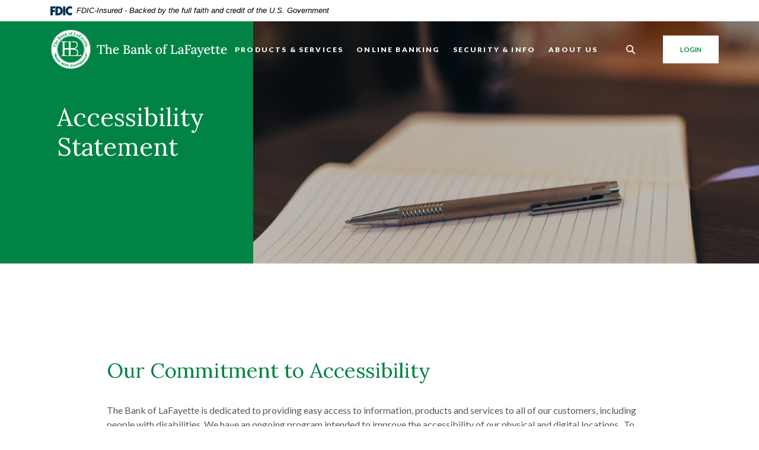

--- FILE ---
content_type: text/html; charset=utf-8
request_url: https://www.bankoflafayette.com/accessibility-statement
body_size: 7878
content:
<!DOCTYPE html><html class="no-js" lang="en"><head><script src="https://c.evidon.com/dg/dg.js" companyid="8337"></script><meta charset="utf-8"><meta http-equiv="X-UA-Compatible" content="IE=edge,chrome=1"><title>
      Accessibility Statement | The Bank of LaFayette 
    </title><meta name="description" content=""><meta name="keywords" content=""><meta name="viewport" content="width=device-width,initial-scale=1"><meta name="apple-mobile-web-app-title" content="The Bank of LaFayette"><meta name="format-detection" content="telephone=no"><link rel="stylesheet" href="/assets/css/main.min.css?v=1736273143290"><script src="https://ajax.googleapis.com/ajax/libs/webfont/1.6.26/webfont.js"></script><script>WebFont.load({google:{families:["Lato:400,400i,600,600i,700,700i,900,900i","Lora:400,400i,500,500i,600,600i,700,700i"]}})</script>
          
        
            <script>
  (function() {
    var s = document.createElement('script');
    var h = document.querySelector('head') || document.body;
    s.src = 'https://acsbapp.com/apps/app/dist/js/app.js';
    s.async = true;
    s.onload = function() {
      acsbJS.init({
        statementLink: '/accessibility-statement',
        footerHtml: 'Powered By Jack Henry&#x2122;',
        hideMobile: false,
        hideTrigger: false,
        disableBgProcess: false,
        language: 'en',
        position: 'left',
        leadColor: '#146ff8',
        triggerColor: '#146ff8',
        triggerRadius: '50%',
        triggerPositionX: 'left',
        triggerPositionY: 'center',
        triggerIcon: 'people',
        triggerSize: 'medium',
        triggerOffsetX: 20,
        triggerOffsetY: 20,
        mobile: {
          triggerSize: 'small',
          triggerPositionX: 'left',
          triggerPositionY: 'center',
          triggerOffsetX: 0,
          triggerOffsetY: 0,
          triggerRadius: '50%'
        }
      });
    };
    h.appendChild(s);
  }());
</script>

<script type="text/javascript">
    (function (id) {
        function append(scriptid, url, async) {
            var d = document, sn = 'script', f = d.getElementsByTagName(sn)[0];
            if (!f) f = d.head;
            var s = d.createElement(sn);
            s.async = async;
            s.id = scriptid;
            s.src = url;
            s.charset = 'utf-8';
            f.parentNode.insertBefore(s, f);
        }

        function is2parttld(value) {
            var tldindicators = ['co', 'com', 'info', 'web', 'info', 'gov', 'edu', 'biz', 'net', 'org'];
            var countryindicators = ['uk', 'us', 'fr', 'es', 'de', 'at', 'au', 'ae', 'be', 'br', 'ca', 'ch', 'cn', 'co', 'cz', 'dk', 'eg', 'eu', 'fi', 'gb', 'gr', 'hk', 'hr', 'hu', 'ie', 'in', 'jp', 'mx', 'nl', 'no', 'nz', 'pl', 'ro', 'ru', 'se'];
            return (tldindicators.indexOf(value) !== -1 || countryindicators.indexOf(value) !== -1);
        }

        function getRootDomain() {
            var parts = window.location.hostname.split('.');
            if (parts.length === 2) rootDomain = parts[0];
            else if (parts.length > 2) {
                // see if the next to last value is a common tld
                var part = parts[parts.length - 2];
                if (is2parttld(part)) {
                    rootDomain = parts[parts.length - 3]; // go back one more
                }
                else {
                    rootDomain = part;
                }
            }

            return rootDomain;
        }

        window.evidon = {};
        window.evidon.id = id;
        window.evidon.test = false;  // set to true for non-production testing.
        //window.evidon.userid = '';

        var cdn = '//c.evidon.com/', rootDomain = getRootDomain(), noticecdn = cdn + 'sitenotice/';
        append('evidon-notice', noticecdn + 'evidon-sitenotice-tag.js', false);
        append('evidon-location', cdn + 'geo/country.js', true);
        append('evidon-themes', noticecdn + id + '/snthemes.js', true);
        if (rootDomain) append('evidon-settings', noticecdn + id + '/' + rootDomain + (window.evidon.test ? '/test' : '') + '/settingsV2.js', true);

        window.evidon.priorConsentCallback = function (categories, vendors, cookies) {
            // add the tags which need to wait for prior consent
            // here.  This should be all your advertising tags and
            // probably most of your social and tracking tags.
            var handlers = {
                categories: {
                    'advertiser': 'handleAdvertiser',
                    'ad exchange': 'handleAdExchange',
                    'ad network': 'handleAdNetwork',
                    'ad server': 'handleAdServer',
                    'ad verification': 'handleAdVerification',
                    'agency': 'handleAgency',
                    'analytics provider': 'handleAnalyticsProvider',
                    'business intelligence': 'handleBusinessIntelligence',
                    'content management/saas': 'handleContentManagementSaaS',
                    'creative/ad format technology': 'handleCreativeAdFormatTechnology',
                    'data aggregator/supplier': 'handleDataAggregatorSupplier',
                    'data management platform': 'handleDataManagementPlatform',
                    'demand side platform': 'handleDemandSidePlatform',
                    'marketing solutions': 'handleMarketingSolutions',
                    'mobile': 'handleMobile',
                    'online privacy platform': 'handleOnlinePrivacyPlatform',
                    'optimizer': 'handleOptimizer',
                    'other': 'handleOther',
                    'publisher': 'handlePublisher',
                    'research provider': 'handleResearchProvider',
                    'retargeter': 'handleRetargeter',
                    'sensitive personal information': 'handleSensitivePersonalInformation',
                    'social media': 'handleSocialMedia',
                    'supply side platform': 'handleSupplySidePlatform',
                    'tag manager': 'handleTagManager',
                    'video': 'handleVideo',
                    'website optimization': 'handleWebsiteOptimization',
                },
                vendors: {}
            };

            for (var category in categories) {
                if (!categories[category]) continue;
                var handler = window.evidon[handlers.categories[category]];
                if (typeof handler === 'function') handler();
            }
            for (var vendor in vendors) {
                if (!vendors[vendor]) continue;
                var handler = window.evidon[handlers.vendors[vendor]];
                if (typeof handler === 'function') handler();
            }
        }

        window.evidon.closeCallback = function () {
            // this is executed if the user closed a UI element without either Accepting (providing consent)
            // or Declining (declining to provide consent).
        }

        window.evidon.consentWithdrawnCallback = function () {
            // this is exeucted if the user withdraws consent and elects to
            // no longer allow technologies to run on the site.
        }

        window.evidon.consentDeclinedCallback = function () {
            // this is executed if the user explicitly declines giving consent by
            // using a Decline button
        }
    })(8337);
</script></head><body class="subpage marigold"><div role="navigation"><div class="hidden-compliance" id="complianceMenu"><ul class="list-unstyled"><li><a href="/">Home</a></li><li><a href="#main">Skip to main content</a></li><li><a href="#footer">Skip to footer</a></li></ul></div><a class="hidden-compliance external" href="http://get.adobe.com/reader/" title="External link to download Acrobat Reader">Download Acrobat Reader 5.0 or higher to view .pdf files.</a></div><div class="master-container"><header class="header header--var1 marigold"><link rel="stylesheet" href="https://fonts.googleapis.com/css2?family=Source+Sans+3:ital,wght@1,400;1,600"><div class="fdic-banner"><div class="container"><div class="fdic-container"><div class="fdic-logo"><svg width="38" height="17" viewBox="0 0 38 17" aria-labelledby="fdicLogo"><title>
      Accessibility Statement | The Bank of LaFayette 
    </title><g><path fill-rule="evenodd" clip-rule="evenodd" d="M8.79102 0.673615H13.9183C18.5271 0.673615 21.4825 3.66654 21.4825 8.34109C21.4825 13.5134 18.216 16.0328 13.0138 16.0328H8.79102V0.673615ZM13.5956 4.19475C13.4113 4.19475 13.1751 4.2251 12.8525 4.2251V12.5057C15.4564 12.5057 17.4613 11.413 17.4613 8.25614C17.4613 5.54248 15.8194 4.20082 13.5841 4.20082L13.5956 4.19475Z" fill="currentColor"></path><path fill-rule="evenodd" clip-rule="evenodd" d="M37.3603 5.14182V1.0865C36.3305 0.61301 35.2172 0.375059 34.0938 0.388356C32.0639 0.322493 30.0956 1.12816 28.6402 2.6207C27.1847 4.11323 26.3669 6.16465 26.3741 8.30473C26.3741 12.8093 29.7673 16.1118 34.0131 16.1118C35.2019 16.1973 36.3828 15.8524 37.3603 15.1344V11.073C36.4505 11.779 35.3558 12.1713 34.2263 12.1961C33.1948 12.2257 32.198 11.8027 31.4739 11.0281C30.7497 10.2535 30.3632 9.19685 30.4068 8.11047C30.3706 7.02121 30.7578 5.96358 31.4788 5.18208C32.1997 4.40058 33.192 3.96287 34.2263 3.97015C35.3567 4.01174 36.4489 4.41161 37.3603 5.11754V5.14182Z" fill="currentColor"></path><path fill-rule="evenodd" clip-rule="evenodd" d="M0 0.673615V16.0328H4.00964L4.03845 10.1563H7.93863V6.60483H4.06149L4.03845 4.22506H8.23244V0.673615H0Z" fill="currentColor"></path><path fill-rule="evenodd" clip-rule="evenodd" d="M21.9092 16.0328H25.9188V0.673615H21.9092V16.0328Z" fill="currentColor"></path></g></svg></div><span class="fdic-text">FDIC-Insured - Backed by the full faith and credit of the U.S. Government</span></div></div></div><div class="container"><div class="header-inner d-flex flex-wrap flex-md-nowrap align-items-center"><div class="header__logo"><span itemscope="" itemtype="http://schema.org/BankOrCreditUnion"><span itemprop="name" class="sr-only">The Bank of LaFayette</span> <a href="/" class="logo" title="The Bank of LaFayette, Lafayette, GA" itemprop="url"><span class="logotype" itemprop="image" itemscope="" itemtype="http://schema.org/ImageObject"><span class="color-logo"><img src="/assets/img/bol-logo-new.svg" alt="The Bank of LaFayette" itemprop="url" class="w-100"> </span><span class="color-logo-alt"><img src="/assets/img/logo-icon.svg" alt="The Bank of LaFayette" itemprop="url" class="w-100"></span></span></a></span></div><nav class="navbar marigold" aria-label="Primary"><div class="navbar-header"><button type="button" class="navbar-toggle collapsed"><span class="sr-only">Toggle navigation</span> <span class="menu-icon"><span class="menu-bar"></span> <span class="menu-bar"></span> <span class="menu-bar"></span> </span><span class="menu-text">Menu</span></button></div><div class="collapse navbar-collapse" id="navbar-collapse"><div class="navbar-close_container d-block d-lg-none text-right pt-3 pr-3 pb-2"><button type="button" class="navbar-close"><span class="icon icon-close" aria-hidden="true"></span><span class="sr-only">Close Menu</span></button></div><ul class="banno-menu menu-c8c29c60-bc21-11e8-9d3c-0242baa499bc">
                       <li class="dropdown menu-category">
        <span role="button" aria-expanded="false" class="category-item" tabindex="0">Products & Services</span>
        <ul class="dropdown-menu">
            <li class="menu-internal">
        <a href="/products-and-services/checking-accounts">Checking Accounts</a>
        
      </li><li class="menu-internal">
        <a href="/products-and-services/loans-and-credit-card">Loans & Credit Card</a>
        
      </li><li class="menu-internal">
        <a href="/products-and-services/savings-accounts">Savings Accounts</a>
        
      </li><li class="menu-internal">
        <a href="/products-and-services/certificate-of-deposits">CDs</a>
        
      </li><li class="menu-internal">
        <a href="/products-and-services/individual-retirement-accounts">IRAs</a>
        
      </li><li class="menu-internal">
        <a href="/products-and-services/hsas">HSAs</a>
        
      </li><li class="menu-internal">
        <a href="/products-and-services/senior-customers">Senior Customers</a>
        
      </li><li class="menu-internal">
        <a href="/products-and-services/new-account-worksheet">New Account Worksheet</a>
        
      </li><li class="menu-internal">
        <a href="/products-and-services/infoline-telephone-banking">InfoLine Telephone Banking</a>
        
      </li><li class="menu-internal">
        <a href="/products-and-services/other-services">Other Services</a>
        
      </li>
          </ul>
      </li><li class="dropdown menu-category">
        <span role="button" aria-expanded="false" class="category-item" tabindex="0">Online Banking</span>
        <ul class="dropdown-menu">
            <li class="menu-internal">
        <a href="/online-banking/online-banking">Online Banking</a>
        
      </li><li class="menu-internal">
        <a href="/online-banking/remote-deposit-anywhere">Remote Deposit Anywhere</a>
        
      </li><li class="menu-external">
        <a href="https://onlinebanking.firstdata.com/ecs/bankoflafayette" target="_blank">Credit Card Online</a>
        
      </li><li class="menu-external">
        <a href="https://portal.icheckgateway.com/thebankoflafayetteinc/" target="_blank">Pay Loan Payments with Debit Card</a>
        
      </li><li class="menu-internal">
        <a href="/online-banking/go-green-with-estatements">Go Green with eStatements</a>
        
      </li>
          </ul>
      </li><li class="dropdown menu-category">
        <span role="button" aria-expanded="false" class="category-item" tabindex="0">Security & Info</span>
        <ul class="dropdown-menu">
            <li class="menu-internal">
        <a href="/security-and-information/information-and-account-security">Information and Account Security</a>
        
      </li><li class="menu-internal">
        <a href="/security-and-information/checks-in-the-21st-century">Checks in the 21st Century</a>
        
      </li><li class="menu-internal">
        <a href="/security-and-information/download-into-quicken/quickbooks">Download into Quicken/Quickbooks</a>
        
      </li><li class="menu-external">
        <a href="https://www.fdic.gov/resources/consumers/consumer-news/" target="_blank">FDIC Consumer News</a>
        
      </li><li class="menu-internal">
        <a href="/security-and-information/atm-usage-info">ATM Usage Info</a>
        
      </li><li class="menu-internal">
        <a href="/security-and-information/financial-calculators">Financial Calculators</a>
        
      </li><li class="menu-external">
        <a href="/assets/files/ZPZ3c6yD/BoL_PrivacyPolicy.pdf">Privacy Policy</a>
        
      </li>
          </ul>
      </li><li class="dropdown menu-category">
        <span role="button" aria-expanded="false" class="category-item" tabindex="0">About Us</span>
        <ul class="dropdown-menu">
            <li class="menu-internal">
        <a href="/about-us/locations">Locations</a>
        
      </li><li class="menu-internal">
        <a href="/about-us/contact-us">Contact Us</a>
        
      </li><li class="menu-internal">
        <a href="/about-us/our-history">Our History</a>
        
      </li><li class="menu-internal">
        <a href="/about-us/community-rooms">Community Rooms</a>
        
      </li><li class="menu-internal">
        <a href="/about-us/links-of-interest">Links of Interest</a>
        
      </li><li class="menu-internal">
        <a href="/about-us/contact-your-elected-officials">Contact Your Elected Officials</a>
        
      </li>
          </ul>
      </li>
                     </ul></div></nav> <button type="button" data-target="#toggleSearch" class="search__toggle sidebar-toggle" aria-label="SearchClose"><span class="search__toggle-open"><span class="icon icon-magnifying-glass" aria-hidden="true"></span><span class="toggle-text open-text">Search</span> </span><span class="search__toggle-close"><span class="icon icon-close" aria-hidden="true"></span><span class="close-text toggle-text">Close</span></span></button> <button type="button" data-target="#toggleLogin" class="olb__toggle btn sidebar-toggle"><span class="icon icon-lock" aria-hidden="true"></span><span class="olb__toggle-open">Login</span><span class="olb__toggle-close">Close</span></button></div></div></header><div class="olb sidebar marigold" id="toggleLogin"><div class="sidebar-close_container text-right pt-3 pr-3 mb-3 mb-md-5 mb-lg-7"><button type="button" class="sidebar-close olb-close" data-target=".olb__toggle"><span class="icon icon-close" aria-hidden="true"></span> <span class="sr-only">Close Online Banking</span></button></div><div class="sidebar__inner"><div class="olb__welcome-header mb-3"><div class="olb-welcome">Welcome back!</div><div class="olb-more">Log in to your account.</div></div><div class="form-group"><label for="olbType">Select Account</label> <select name="olbType" id="olbType" class="form-control"><option value="#olb-default" selected="">Online Banking</option><option value="#olb-2">Credit Cards</option><option value="#olb-3">Order Checks</option></select></div><form class="olb__login parsley-absolute olb-option" id="olb-default" method="post" action="https://my.bankoflafayette.com/login" data-parsley-validate=""><div class="form-group"><label for="username">Username</label><div class="input-wrapper"><input type="text" class="form-control" name="username" id="username" required="" autocomplete="username"></div></div><div class="d-sm-flex justify-content-start align-items-center"><div><button type="submit" class="btn">Sign in</button></div><div class="olb__footer-links link-list ml-sm-2 mt-3 mt-sm-0 remove-blank"><div class="d-flex justify-content-start justify-content-sm-center text-left"><div><a href="https://my.bankoflafayette.com/forgot" title="Forgot Password" target="_blank">Forgot password</a></div><div><a href="https://my.bankoflafayette.com/enroll" title="Enroll" target="_blank">Enroll</a></div></div></div></div></form><div class="d-none olb-option olb__login" id="olb-2"><a href="https://onlinebanking.firstdata.com/ecs/bankoflafayette" class="btn">Sign In</a></div><div class="d-none olb-option olb__login" id="olb-3"><a href="https://orders.mainstreetinc.com/ConsumerReorder?UseHeader=Yes&cid=1470" class="btn">Sign In</a></div></div></div> <div class="search sidebar marigold" id="toggleSearch"><div class="sidebar-close_container text-right pt-3 pr-3 mb-3 mb-md-5 mb-lg-7"><button type="button" class="sidebar-close search-close" data-target=".search__toggle"><span class="icon icon-close" aria-hidden="true"></span> <span class="sr-only">Close Search</span></button></div><div class="sidebar__inner"><div class="search__title pb-3 h2">What can we help you find?</div><form method="GET" action="/search" data-parsley-validate="" class="parsley-absolute"><div class="form-group"><label for="siteSearch" class="">Search</label><div class="relative"><input name="q" id="siteSearch" class="form-control" type="text" data-parsley-required="true" data-parsley-errors-container="#search-error"> <button type="submit" class="search-submit"><span class="icon icon-magnifying-glass" aria-hidden="true"></span><span class="sr-only">Start Site Search</span></button></div><div id="search-error" class="parsley-errors" role="alert" aria-atomic="true"></div></div></form></div></div><div id="main" tabindex="-1" role="main"><div class="hero__subpage position-relative marigold"><div class="hero__subpage-image"><div data-content-block="subpageBannerImage" data-content="content" data-editable="editable" class="content"> <div><img alt="a writing pen laying on a notebook" src="/assets/files/PhyieBP4/header_PenNotebook.jpeg" image-id="PhyieBP4"></div> </div></div><div class="hero__subpage-content"><div class="container"><div class="fakerow"><div class="col-resize"><h1 class="page-title">Accessibility Statement</h1></div></div></div></div></div><div class="subpage__content"><div class="container"><div class="row justify-content-center"><div class="col-lg-10"><div class="content remove-blank non-styled-hr" data-content-block="bodyCopy1" data-content="content" data-editable="editable"> <h2>Our Commitment to Accessibility</h2>
<div><br></div>
<div>The Bank of LaFayette is dedicated to providing easy access to information, products and services to all of our customers, including people with disabilities. We have an ongoing program intended to improve the accessibility of our physical and digital locations.  To fulfill this, we aim to adhere as strictly as possible to the World Wide Web Consortium’s (W3C) Web Content Accessibility Guidelines 2.1 (WCAG 2.1) at the AA level. These guidelines explain how to make web content accessible to people with a wide array of disabilities. Complying with those guidelines helps us ensure that the website is accessible to all people: blind people, people with motor impairments, visual impairment, cognitive disabilities, and more.</div>
<div> </div>
<div>This website utilizes various technologies that are meant to make it as accessible as possible at all times. We utilize an accessibility interface that allows persons with specific disabilities to adjust the website’s UI (user interface) and design it to their personal needs.</div>
<div><br></div>
<div>If you have difficulty using or accessing any element of this website, or any Bank of LaFayette mobile app or tool (or if you wish to provide feedback on the accessibility of this website or our other technologies), please call us at (706) 638-2520 or contact us directly – our team is ready to help! <a href="/accessibility-feedback" data-link-id="/accessibility-feedback" data-link-type-id="page" class="" data-disclaimer-id="null" target="_self">Contact us</a>.</div> </div></div></div></div></div></div><footer class="footer footer--var1 text-white relative pt-5 pb-7 pt-md-8 pb-md-3 marigold" id="footer" tabindex="-1"><div class="backToTop__container"><div class="container"><button type="button" id="scrollTop"><span class="sr-only">Back to the top</span></button></div></div><div class="footer__top"><div class="container"><div class="row justify-content-center justify-content-lg-start"><div class="col-lg-3"><div class="footer__logo text-center text-lg-left"><span class="d-inline-block" itemscope="" itemtype="http://schema.org/BankOrCreditUnion"><span itemprop="name" class="sr-only">The Bank of LaFayette</span> <a href="/" class="logo logo-white text-center text-lg-left" title="The Bank of LaFayette, Lafayette, GA" itemprop="url"><span class="logotype d-inline-block" itemprop="image" itemscope="" itemtype="http://schema.org/ImageObject"><img src="/assets/img/bol-logo.svg" alt="The Bank of LaFayette" itemprop="url"></span></a></span><div class="footer__routing">Routing # 061103182</div><div class="footer__phone">Phone # <a href="tel:706-638-2520">706-638-2520</a></div></div></div><div class="footer__link-container"><div class="footer__links remove-footer-menu"><nav class="remove-menu" aria-label="Footer"><ul class="banno-menu menu-acda9b40-fffc-11e9-ad7a-024217a77d6b">
                       <li class="menu-internal">
        <a href="/about-us/locations">Locations</a>
        
      </li><li class="menu-internal">
        <a href="/about-us/contact-us">Contact Us</a>
        
      </li><li class="menu-internal">
        <a href="/terms-of-use">Terms of Use</a>
        
      </li><li class="menu-external">
        <a href="/assets/files/ZPZ3c6yD/BoL_PrivacyPolicy.pdf" target="_blank">Privacy Policy</a>
        
      </li>
                     </ul></nav></div></div></div></div></div><div class="footer__bottom"><div class="container"><div class="footer__bottom-flex"><div class="footer__mini-menu d-md-flex align-items-center justify-content-center justify-content-lg-start text-center text-md-left mt-5 mt-md-2 mt-lg-0"><nav class="remove-menu footer__secondaryLinks" aria-label="Secondary footer links"></nav></div><div class="footer__copyright d-md-flex justify-content-center text-center text-md-right mt-5 mt-md-2 mt-lg-0 ml-0 ml-lg-4"><div class="copytext">© <span class="copy-date"></span> The Bank of LaFayette</div><div class="fdic"><a href="https://www.fdic.gov">Member FDIC</a></div><div class="ehl"><span class="icon icon-ehl" aria-hidden="true"></span><a href="https://www.hud.gov">Equal Housing Lender</a></div> <div id="sentinel-badge" data-theme="dark">
        
        
        <script src="https://banno.com/a/monitor/api/badge/badge.min.js" async="async"></script>
      </div></div></div></div></div></footer></div><script src="/assets/js/jquery.min.js"></script><script defer="defer" src="/assets/js/script.min.js?v=1736273143263"></script> <div class="sidebar-overlay"></div><script src="/assets/target/disclaimers.js?bh=4a50e7" id="disclaimerscript" defer="defer" proceed="Proceed" cancel="Cancel"></script><script type="text/javascript">
            (function (serve, h, s) {
              window.kernel = window.kernel || function () { (window.kernel.q = window.kernel.q || []).push(arguments); };
              h = document.getElementsByTagName("head")[0]; s = document.createElement("script"); s.src = "https://"+serve+"/kernel.js"; s.async = 1; h.appendChild(s);
            })("kernel-serve.banno.com");
            kernel("create", "a51251ad-10d4-4547-910b-5627c36a2c02");
            kernel("visit" );kernel("addClickthroughListeners", []);kernel("associate", [{"loginFormId":"olb-default","usernameField":"username"}]);
          </script><script nomodule="nomodule" type="text/javascript">
            
    function ieWarning() {
      document.body.setAttribute("style", "padding-bottom: 120px;");
      var warning = document.createElement("section");
      warning.setAttribute("class", "ie-disclaimer");
      warning.setAttribute("style", "background-color: #000; color:#fff; padding: 10px 40px; position: fixed; bottom: 0; z-index: 1040; height: 120px;");
      warning.setAttribute("aria-label", "Important notice regarding browser support");
      var warningContent = 'Please note: As of February 15, 2022, this website will no longer function with this browser' +
      ' version. This website was built to support the use of modern browsers. The browser that you are currently using' +
      ' is no longer fully supported by Microsoft and is not considered a modern browser. To use this site, please open' +
      ' in a modern browser like Google Chrome, Firefox, Safari, or a currently supported version of Microsoft Edge.';
      warning.innerHTML = warningContent;
      var firstElement = document.body.children[0];
      document.body.insertBefore(warning, firstElement);
    }
    window.addEventListener("load", ieWarning);
  
          </script>
        
      
          
            </body></html>

--- FILE ---
content_type: text/css
request_url: https://www.bankoflafayette.com/assets/css/main.min.css?v=1736273143290
body_size: 62312
content:
@charset "UTF-8";*,::after,::before{box-sizing:border-box}html{font-family:sans-serif;line-height:1.15;-webkit-text-size-adjust:100%;-webkit-tap-highlight-color:transparent}article,aside,figcaption,figure,footer,header,hgroup,main,nav,section{display:block}body{margin:0;font-family:Lato;font-size:1rem;font-weight:400;line-height:1.5;color:#595959;text-align:left;background-color:#fff}[tabindex="-1"]:focus:not(:focus-visible){outline:0!important}hr{box-sizing:content-box;height:0;overflow:visible}h1,h2,h3,h4,h5,h6{margin-top:0;margin-bottom:.625rem}p{margin-top:0;margin-bottom:1rem}abbr[data-original-title],abbr[title]{text-decoration:underline;-webkit-text-decoration:underline dotted;text-decoration:underline dotted;cursor:help;border-bottom:0;-webkit-text-decoration-skip-ink:none;text-decoration-skip-ink:none}address{margin-bottom:1rem;font-style:normal;line-height:inherit}dl,ol,ul{margin-top:0;margin-bottom:1rem}ol ol,ol ul,ul ol,ul ul{margin-bottom:0}dt{font-weight:700}dd{margin-bottom:.5rem;margin-left:0}blockquote{margin:0 0 1rem}b,strong{font-weight:bolder}small{font-size:80%}sub,sup{position:relative;font-size:75%;line-height:0;vertical-align:baseline}sub{bottom:-.25em}sup{top:-.5em}a{color:#005c30;text-decoration:underline;background-color:transparent}a:hover{color:#005c30;text-decoration:none}a:not([href]):not([class]){color:inherit;text-decoration:none}a:not([href]):not([class]):hover{color:inherit;text-decoration:none}code,kbd,pre,samp{font-family:SFMono-Regular,Menlo,Monaco,Consolas,"Liberation Mono","Courier New",monospace;font-size:1em}pre{margin-top:0;margin-bottom:1rem;overflow:auto;-ms-overflow-style:scrollbar}figure{margin:0 0 1rem}img{vertical-align:middle;border-style:none}svg{overflow:hidden;vertical-align:middle}table{border-collapse:collapse}caption{padding-top:.75rem;padding-bottom:.75rem;color:#6c757d;text-align:left;caption-side:bottom}th{text-align:inherit;text-align:-webkit-match-parent}label{display:inline-block;margin-bottom:.5rem}button{border-radius:0}button:focus:not(:focus-visible){outline:0}button,input,optgroup,select,textarea{margin:0;font-family:inherit;font-size:inherit;line-height:inherit}button,input{overflow:visible}button,select{text-transform:none}[role=button]{cursor:pointer}select{word-wrap:normal}[type=button],[type=reset],[type=submit],button{-webkit-appearance:button}[type=button]:not(:disabled),[type=reset]:not(:disabled),[type=submit]:not(:disabled),button:not(:disabled){cursor:pointer}[type=button]::-moz-focus-inner,[type=reset]::-moz-focus-inner,[type=submit]::-moz-focus-inner,button::-moz-focus-inner{padding:0;border-style:none}input[type=checkbox],input[type=radio]{box-sizing:border-box;padding:0}textarea{overflow:auto;resize:vertical}fieldset{min-width:0;padding:0;margin:0;border:0}legend{display:block;width:100%;max-width:100%;padding:0;margin-bottom:.5rem;font-size:1.5rem;line-height:inherit;color:inherit;white-space:normal}progress{vertical-align:baseline}[type=number]::-webkit-inner-spin-button,[type=number]::-webkit-outer-spin-button{height:auto}[type=search]{outline-offset:-.125rem;-webkit-appearance:none}[type=search]::-webkit-search-decoration{-webkit-appearance:none}::-webkit-file-upload-button{font:inherit;-webkit-appearance:button}output{display:inline-block}summary{display:list-item;cursor:pointer}template{display:none}[hidden]{display:none!important}*{font-variant-ligatures:none}caption{caption-side:top}.align-baseline{vertical-align:baseline!important}.align-top{vertical-align:top!important}.align-middle{vertical-align:middle!important}.align-bottom{vertical-align:bottom!important}.align-text-bottom{vertical-align:text-bottom!important}.align-text-top{vertical-align:text-top!important}.bg-default{background-color:#005c30!important}a.bg-default:focus,a.bg-default:hover,button.bg-default:focus,button.bg-default:hover{background-color:#002915!important}.bg-primary{background-color:#008345!important}a.bg-primary:focus,a.bg-primary:hover,button.bg-primary:focus,button.bg-primary:hover{background-color:#00502a!important}.bg-info{background-color:#005c30!important}a.bg-info:focus,a.bg-info:hover,button.bg-info:focus,button.bg-info:hover{background-color:#002915!important}.bg-success{background-color:#595959!important}a.bg-success:focus,a.bg-success:hover,button.bg-success:focus,button.bg-success:hover{background-color:#404040!important}.bg-warning{background-color:#008345!important}a.bg-warning:focus,a.bg-warning:hover,button.bg-warning:focus,button.bg-warning:hover{background-color:#00502a!important}.bg-danger{background-color:#595959!important}a.bg-danger:focus,a.bg-danger:hover,button.bg-danger:focus,button.bg-danger:hover{background-color:#404040!important}.bg-inverse{background-color:#fafafa!important}a.bg-inverse:focus,a.bg-inverse:hover,button.bg-inverse:focus,button.bg-inverse:hover{background-color:#e1e1e1!important}.bg-edit{background-color:#e6e6e6!important}a.bg-edit:focus,a.bg-edit:hover,button.bg-edit:focus,button.bg-edit:hover{background-color:#cdcdcd!important}.bg-white{background-color:#fff!important}.bg-transparent{background-color:transparent!important}.border{border:.0625rem solid #dee2e6!important}.border-top{border-top:.0625rem solid #dee2e6!important}.border-right{border-right:.0625rem solid #dee2e6!important}.border-bottom{border-bottom:.0625rem solid #dee2e6!important}.border-left{border-left:.0625rem solid #dee2e6!important}.alert .modal-footer,.border-0{border:0!important}.border-top-0{border-top:0!important}.border-right-0{border-right:0!important}.border-bottom-0{border-bottom:0!important}.border-left-0{border-left:0!important}.border-default{border-color:#005c30!important}.border-primary{border-color:#008345!important}.border-info{border-color:#005c30!important}.border-success{border-color:#595959!important}.border-warning{border-color:#008345!important}.border-danger{border-color:#595959!important}.border-inverse{border-color:#fafafa!important}.border-edit{border-color:#e6e6e6!important}.border-white{border-color:#fff!important}.rounded-sm{border-radius:.25rem!important}.rounded{border-radius:.375rem!important}.rounded-top{border-top-left-radius:.375rem!important;border-top-right-radius:.375rem!important}.rounded-right{border-top-right-radius:.375rem!important;border-bottom-right-radius:.375rem!important}.rounded-bottom{border-bottom-right-radius:.375rem!important;border-bottom-left-radius:.375rem!important}.rounded-left{border-top-left-radius:.375rem!important;border-bottom-left-radius:.375rem!important}.rounded-lg{border-radius:.625rem!important}.rounded-circle{border-radius:50%!important}.rounded-pill{border-radius:50rem!important}.rounded-0{border-radius:0!important}.clearfix::after,.success-container::after{display:block;clear:both;content:""}.cta__image-image,.d-none,.edit .blog-banner .hero__subpage-image,.header .header__logo .color-logo,.header .header__logo .logo .color-logo-alt,.header .olb__toggle-close,.header .olb__toggle.active .olb__toggle-open,.header .search__toggle .toggle-text,.header .search__toggle-close,.header .search__toggle.active .search__toggle-open,.hero__subpage.no-image .hero__subpage-image,.navbar-collapse .banno-menu>li>ul.multi-tier>li>a::after,.navbar-collapse .banno-menu>li>ul.multi-tier>li>span::after{display:none!important}.d-inline{display:inline!important}.d-inline-block,.header .olb__toggle-open,.header .olb__toggle.active .olb__toggle-close,.header .search__toggle-open,.header .search__toggle.active .search__toggle-close,.navbar-toggle .menu-icon{display:inline-block!important}.alert .modal-footer,.atm__results .atm__results-list table#locationTable thead tr td span,.atm__results .atm__results-list table#locationTable thead tr th span,.atm__search.proximity-stacking .banno-location-toggles label,.banno-location-search-fields .banno-location-search-fields .banno-location-example-heading,.d-block,.edit .team__container .team-individual .team-modal-trigger,.edit .team__features .team__features-individual .team-modal-trigger,.footer__links .banno-menu.tiered-menu>li>span,.footer__links .banno-menu.tiered-menu>li>span::after,.header .header__logo .logo .color-logo,.hero__subpage.no-image,.hero__subpage.no-image .hero__subpage-content,.modal#emailSignUp .modal-dialog .modal-content .modal-header,.subpage__sidebar .quicklinks{display:block!important}.d-table{display:table!important}.d-table-row{display:table-row!important}.d-table-cell{display:table-cell!important}.KJEInputContainer>.KJEHelp,.KJEInputContainer>.KJELabel,.atm__map-controls,.atm__map-key.simple .key-item,.b-captcha,.d-flex,.footer__social .banno-menu,.hero .slider-controls_inner,.navbar .navbar-toggle,.quicklinks .slider-quicklinks .slick-track .slick-slide>div,.sub-section .sub__slider .slick-track,.sub-section .sub__slider .slick-track .slick-slide{display:flex!important}.d-inline-flex{display:inline-flex!important}@media (min-width:36rem){.d-sm-none{display:none!important}.d-sm-inline{display:inline!important}.d-sm-inline-block{display:inline-block!important}.d-sm-block{display:block!important}.d-sm-table{display:table!important}.d-sm-table-row{display:table-row!important}.d-sm-table-cell{display:table-cell!important}.atm__map-key.simple .inside,.atm__search.proximity-inline #refineSearch,.atm__search.proximity-inline #refineSearch .banno-location-toggles,.banno-location-search-fields .banno-location-search-fields,.d-sm-flex{display:flex!important}.d-sm-inline-flex{display:inline-flex!important}}@media (min-width:48rem){.d-md-none,.navbar .navbar-toggle .menu-text{display:none!important}.d-md-inline{display:inline!important}.d-md-inline-block{display:inline-block!important}.cta__image-image,.d-md-block{display:block!important}.d-md-table{display:table!important}.d-md-table-row{display:table-row!important}.d-md-table-cell{display:table-cell!important}.atm__search.proximity-stacking .banno-location-toggles,.d-md-flex,.footer__mini-menu .banno-menu,.hero__subpage,.hero__subpage .hero__subpage-content,.search-form{display:flex!important}.d-md-inline-flex{display:inline-flex!important}}@media (min-width:62rem){.d-lg-none,.footer__links .banno-menu.tiered-menu>li>span::after,.header .header__logo .logo .color-logo,.navbar .navbar-toggle{display:none!important}.d-lg-inline{display:inline!important}.d-lg-inline-block{display:inline-block!important}.d-lg-block,.footer__links .banno-menu.tiered-menu>li>ul,.header .header__logo .logo .color-logo-alt{display:block!important}.d-lg-table{display:table!important}.d-lg-table-row{display:table-row!important}.d-lg-table-cell{display:table-cell!important}.d-lg-flex,.footer .footer__bottom-flex,.footer__links .banno-menu,.hero .slide,.navbar-collapse .banno-menu,.navbar-collapse .banno-menu>li.open>ul.multi-tier,table#locationTable tbody tr td:nth-child(2){display:flex!important}.d-lg-inline-flex{display:inline-flex!important}}@media (min-width:75rem){.d-xl-none,.header .header__logo .logo .color-logo-alt{display:none!important}.d-xl-inline{display:inline!important}.d-xl-inline-block{display:inline-block!important}.d-xl-block,.header .header__logo .logo .color-logo{display:block!important}.d-xl-table{display:table!important}.d-xl-table-row{display:table-row!important}.d-xl-table-cell{display:table-cell!important}.d-xl-flex{display:flex!important}.d-xl-inline-flex{display:inline-flex!important}}@media (min-width:90rem){.d-xxl-none{display:none!important}.d-xxl-inline{display:inline!important}.d-xxl-inline-block{display:inline-block!important}.d-xxl-block{display:block!important}.d-xxl-table{display:table!important}.d-xxl-table-row{display:table-row!important}.d-xxl-table-cell{display:table-cell!important}.d-xxl-flex{display:flex!important}.d-xxl-inline-flex{display:inline-flex!important}}@media print{.d-print-none{display:none!important}.d-print-inline{display:inline!important}.d-print-inline-block{display:inline-block!important}.d-print-block{display:block!important}.d-print-table{display:table!important}.d-print-table-row{display:table-row!important}.d-print-table-cell{display:table-cell!important}.d-print-flex{display:flex!important}.d-print-inline-flex{display:inline-flex!important}}.embed-responsive{position:relative;display:block;width:100%;padding:0;overflow:hidden}.embed-responsive::before{display:block;content:""}.embed-responsive .embed-responsive-item,.embed-responsive embed,.embed-responsive iframe,.embed-responsive object,.embed-responsive video{position:absolute;top:0;bottom:0;left:0;width:100%;height:100%;border:0}.embed-responsive-21by9::before{padding-top:42.85714%}.embed-responsive-16by9::before{padding-top:56.25%}.embed-responsive-4by3::before{padding-top:75%}.embed-responsive-1by1::before{padding-top:100%}.flex-row{flex-direction:row!important}.b-captcha,.flex-column{flex-direction:column!important}.flex-row-reverse{flex-direction:row-reverse!important}.flex-column-reverse{flex-direction:column-reverse!important}#page_navigation,.banno-location-search-fields .banno-location-search-fields,.flex-wrap{flex-wrap:wrap!important}.flex-nowrap{flex-wrap:nowrap!important}.flex-wrap-reverse{flex-wrap:wrap-reverse!important}.flex-fill{flex:1 1 auto!important}.flex-grow-0{flex-grow:0!important}.flex-grow-1{flex-grow:1!important}.flex-shrink-0{flex-shrink:0!important}.flex-shrink-1{flex-shrink:1!important}.justify-content-start{justify-content:flex-start!important}.KJEInputContainer>.KJEHelp,.KJEInputContainer>.KJELabel,.footer__links .banno-menu,.footer__links .banno-menu.tiered-menu,.justify-content-end,.navbar .navbar-collapse .banno-menu{justify-content:flex-end!important}.atm__map-controls,.atm__results .hero__subpage .hero__subpage-content .fakerow,.atm__results .newsletter .newsletter__left,.atm__results .product-cards,.atm__results .row,.atm__search.proximity-inline #refineSearch,.atm__search.proximity-stacking .banno-location-toggles,.cta__image .hero__subpage .hero__subpage-content .fakerow,.cta__image .newsletter .newsletter__left,.cta__image .product-cards,.cta__image .row,.footer__mini-menu .banno-menu,.footer__social .banno-menu,.header .header-inner,.hero .hero-content .hero__subpage .hero__subpage-content .fakerow,.hero .hero-content .newsletter .newsletter__left,.hero .hero-content .product-cards,.hero .hero-content .row,.hero .hero-content .subpage__sidebar .quicklinks,.hero .slider-controls_inner,.hero__subpage .hero__subpage-content .atm__results .fakerow,.hero__subpage .hero__subpage-content .cta__image .fakerow,.hero__subpage .hero__subpage-content .hero .hero-content .fakerow,.hero__subpage .hero__subpage-content .info-content-cards .fakerow,.info-content-cards .hero__subpage .hero__subpage-content .fakerow,.info-content-cards .newsletter .newsletter__left,.info-content-cards .product-cards,.info-content-cards .row,.justify-content-center,.newsletter .atm__results .newsletter__left,.newsletter .cta__image .newsletter__left,.newsletter .hero .hero-content .newsletter__left,.newsletter .info-content-cards .newsletter__left,.product-cards,.quicklinks .slider-quicklinks .slick-track .slick-slide>div,.sub-section .sub__slider .slick-track .slick-slide,.subpage__sidebar .hero .hero-content .quicklinks,.subpage__sidebar .quicklinks,body .subpage__content-row{justify-content:center!important}.banno-location-search-fields .banno-location-search-fields,.footer .footer__bottom-flex,.justify-content-between,.search-form{justify-content:space-between!important}.justify-content-around{justify-content:space-around!important}.align-items-start{align-items:flex-start!important}.align-items-end,.footer .footer__bottom-flex,.footer .footer__copyright{align-items:flex-end!important}.KJEInputContainer>.KJEHelp,.KJEInputContainer>.KJELabel,.align-items-center,.atm__map-controls,.atm__map-key.simple .inside,.atm__map-key.simple .key-item,.atm__search.proximity-inline #refineSearch,.atm__search.proximity-inline #refineSearch .banno-location-toggles,.banno-location-search-fields .banno-location-search-fields,.footer__links .banno-menu,.footer__mini-menu .banno-menu,.footer__social .banno-menu,.hero .slider-controls_inner,.hero__subpage .hero__subpage-content .newsletter .newsletter__inner .fakerow,.modal-header,.navbar .navbar-toggle,.newsletter .newsletter__inner .hero__subpage .hero__subpage-content .fakerow,.newsletter .newsletter__inner .newsletter__left,.newsletter .newsletter__inner .product-cards,.newsletter .newsletter__inner .row,.newsletter .newsletter__inner .subpage__sidebar .quicklinks,.newsletter .newsletter__left,.search-form,.sub-section .sub__slider .slick-track .slick-slide,.subpage__sidebar .newsletter .newsletter__inner .quicklinks{align-items:center!important}.align-items-baseline{align-items:baseline!important}.align-items-stretch,.quicklinks .slider-quicklinks .slick-track .slick-slide>div{align-items:stretch!important}.align-content-start{align-content:flex-start!important}.align-content-end{align-content:flex-end!important}.align-content-center,.banno-location-search-fields .banno-location-search-fields,.search-form{align-content:center!important}.align-content-between{align-content:space-between!important}.align-content-around{align-content:space-around!important}.align-content-stretch{align-content:stretch!important}.align-self-auto{align-self:auto!important}.align-self-start{align-self:flex-start!important}.align-self-end{align-self:flex-end!important}.align-self-center{align-self:center!important}.align-self-baseline{align-self:baseline!important}.align-self-stretch{align-self:stretch!important}@media (min-width:36rem){.b-captcha,.flex-sm-row{flex-direction:row!important}.flex-sm-column{flex-direction:column!important}.flex-sm-row-reverse{flex-direction:row-reverse!important}.flex-sm-column-reverse{flex-direction:column-reverse!important}.b-captcha,.flex-sm-wrap{flex-wrap:wrap!important}.flex-sm-nowrap{flex-wrap:nowrap!important}.flex-sm-wrap-reverse{flex-wrap:wrap-reverse!important}.flex-sm-fill{flex:1 1 auto!important}.flex-sm-grow-0{flex-grow:0!important}.flex-sm-grow-1{flex-grow:1!important}.flex-sm-shrink-0{flex-shrink:0!important}.flex-sm-shrink-1{flex-shrink:1!important}.justify-content-sm-start{justify-content:flex-start!important}.justify-content-sm-end{justify-content:flex-end!important}.justify-content-sm-center{justify-content:center!important}.justify-content-sm-between{justify-content:space-between!important}.justify-content-sm-around{justify-content:space-around!important}.align-items-sm-start{align-items:flex-start!important}.align-items-sm-end{align-items:flex-end!important}.align-items-sm-center{align-items:center!important}.align-items-sm-baseline{align-items:baseline!important}.align-items-sm-stretch{align-items:stretch!important}.align-content-sm-start{align-content:flex-start!important}.align-content-sm-end{align-content:flex-end!important}.align-content-sm-center{align-content:center!important}.align-content-sm-between{align-content:space-between!important}.align-content-sm-around{align-content:space-around!important}.align-content-sm-stretch{align-content:stretch!important}.align-self-sm-auto{align-self:auto!important}.align-self-sm-start{align-self:flex-start!important}.align-self-sm-end{align-self:flex-end!important}.align-self-sm-center{align-self:center!important}.align-self-sm-baseline{align-self:baseline!important}.align-self-sm-stretch{align-self:stretch!important}}@media (min-width:48rem){.flex-md-row{flex-direction:row!important}.flex-md-column{flex-direction:column!important}.flex-md-row-reverse{flex-direction:row-reverse!important}.flex-md-column-reverse{flex-direction:column-reverse!important}.flex-md-wrap{flex-wrap:wrap!important}.flex-md-nowrap{flex-wrap:nowrap!important}.flex-md-wrap-reverse{flex-wrap:wrap-reverse!important}.flex-md-fill,.search-form>div{flex:1 1 auto!important}.flex-md-grow-0{flex-grow:0!important}.flex-md-grow-1,.header .header__logo{flex-grow:1!important}.flex-md-shrink-0{flex-shrink:0!important}.flex-md-shrink-1{flex-shrink:1!important}.header .header-inner,.justify-content-md-start{justify-content:flex-start!important}.hero .slider-controls_inner,.justify-content-md-end{justify-content:flex-end!important}.hero__subpage .hero__subpage-content .fakerow,.justify-content-md-center{justify-content:center!important}.justify-content-md-between{justify-content:space-between!important}.justify-content-md-around{justify-content:space-around!important}.align-items-md-start,.footer__links .banno-menu.tiered-menu{align-items:flex-start!important}.align-items-md-end{align-items:flex-end!important}.align-items-md-center,.hero__subpage .hero__subpage-content{align-items:center!important}.align-items-md-baseline{align-items:baseline!important}.align-items-md-stretch{align-items:stretch!important}.align-content-md-start{align-content:flex-start!important}.align-content-md-end{align-content:flex-end!important}.align-content-md-center{align-content:center!important}.align-content-md-between{align-content:space-between!important}.align-content-md-around{align-content:space-around!important}.align-content-md-stretch{align-content:stretch!important}.align-self-md-auto{align-self:auto!important}.align-self-md-start{align-self:flex-start!important}.align-self-md-end{align-self:flex-end!important}.align-self-md-center{align-self:center!important}.align-self-md-baseline{align-self:baseline!important}.align-self-md-stretch{align-self:stretch!important}}@media (min-width:62rem){.flex-lg-row{flex-direction:row!important}.flex-lg-column{flex-direction:column!important}.flex-lg-row-reverse{flex-direction:row-reverse!important}.flex-lg-column-reverse{flex-direction:column-reverse!important}.flex-lg-wrap,.footer__links .banno-menu,table#locationTable tbody tr td:nth-child(2){flex-wrap:wrap!important}.flex-lg-nowrap{flex-wrap:nowrap!important}.flex-lg-wrap-reverse{flex-wrap:wrap-reverse!important}.flex-lg-fill{flex:1 1 auto!important}.flex-lg-grow-0,.header .header__logo{flex-grow:0!important}.flex-lg-grow-1,.header .navbar{flex-grow:1!important}.flex-lg-shrink-0{flex-shrink:0!important}.flex-lg-shrink-1{flex-shrink:1!important}.footer__mini-menu .banno-menu,.footer__social .banno-menu,.hero__subpage .hero__subpage-content .info-content-cards .fakerow,.info-content-cards .hero__subpage .hero__subpage-content .fakerow,.info-content-cards .newsletter .newsletter__left,.info-content-cards .product-cards,.info-content-cards .row,.info-content-cards .subpage__sidebar .quicklinks,.justify-content-lg-start,.newsletter .info-content-cards .newsletter__left,.subpage__sidebar .info-content-cards .quicklinks{justify-content:flex-start!important}.justify-content-lg-end{justify-content:flex-end!important}.justify-content-lg-center{justify-content:center!important}.justify-content-lg-between{justify-content:space-between!important}.justify-content-lg-around{justify-content:space-around!important}.align-items-lg-start{align-items:flex-start!important}.align-items-lg-end{align-items:flex-end!important}.align-items-lg-center,.hero .slide{align-items:center!important}.align-items-lg-baseline{align-items:baseline!important}.align-items-lg-stretch{align-items:stretch!important}.align-content-lg-start{align-content:flex-start!important}.align-content-lg-end{align-content:flex-end!important}.align-content-lg-center{align-content:center!important}.align-content-lg-between{align-content:space-between!important}.align-content-lg-around{align-content:space-around!important}.align-content-lg-stretch{align-content:stretch!important}.align-self-lg-auto{align-self:auto!important}.align-self-lg-start{align-self:flex-start!important}.align-self-lg-end{align-self:flex-end!important}.align-self-lg-center{align-self:center!important}.align-self-lg-baseline{align-self:baseline!important}.align-self-lg-stretch{align-self:stretch!important}}@media (min-width:75rem){.flex-xl-row{flex-direction:row!important}.flex-xl-column{flex-direction:column!important}.flex-xl-row-reverse{flex-direction:row-reverse!important}.flex-xl-column-reverse{flex-direction:column-reverse!important}.flex-xl-wrap{flex-wrap:wrap!important}.flex-xl-nowrap{flex-wrap:nowrap!important}.flex-xl-wrap-reverse{flex-wrap:wrap-reverse!important}.flex-xl-fill{flex:1 1 auto!important}.flex-xl-grow-0{flex-grow:0!important}.flex-xl-grow-1{flex-grow:1!important}.flex-xl-shrink-0{flex-shrink:0!important}.flex-xl-shrink-1{flex-shrink:1!important}.justify-content-xl-start{justify-content:flex-start!important}.justify-content-xl-end{justify-content:flex-end!important}.justify-content-xl-center{justify-content:center!important}.justify-content-xl-between{justify-content:space-between!important}.justify-content-xl-around{justify-content:space-around!important}.align-items-xl-start{align-items:flex-start!important}.align-items-xl-end{align-items:flex-end!important}.align-items-xl-center{align-items:center!important}.align-items-xl-baseline{align-items:baseline!important}.align-items-xl-stretch{align-items:stretch!important}.align-content-xl-start{align-content:flex-start!important}.align-content-xl-end{align-content:flex-end!important}.align-content-xl-center{align-content:center!important}.align-content-xl-between{align-content:space-between!important}.align-content-xl-around{align-content:space-around!important}.align-content-xl-stretch{align-content:stretch!important}.align-self-xl-auto{align-self:auto!important}.align-self-xl-start{align-self:flex-start!important}.align-self-xl-end{align-self:flex-end!important}.align-self-xl-center{align-self:center!important}.align-self-xl-baseline{align-self:baseline!important}.align-self-xl-stretch{align-self:stretch!important}}@media (min-width:90rem){.flex-xxl-row{flex-direction:row!important}.flex-xxl-column{flex-direction:column!important}.flex-xxl-row-reverse{flex-direction:row-reverse!important}.flex-xxl-column-reverse{flex-direction:column-reverse!important}.flex-xxl-wrap{flex-wrap:wrap!important}.flex-xxl-nowrap{flex-wrap:nowrap!important}.flex-xxl-wrap-reverse{flex-wrap:wrap-reverse!important}.flex-xxl-fill{flex:1 1 auto!important}.flex-xxl-grow-0{flex-grow:0!important}.flex-xxl-grow-1{flex-grow:1!important}.flex-xxl-shrink-0{flex-shrink:0!important}.flex-xxl-shrink-1{flex-shrink:1!important}.justify-content-xxl-start{justify-content:flex-start!important}.justify-content-xxl-end{justify-content:flex-end!important}.justify-content-xxl-center{justify-content:center!important}.justify-content-xxl-between{justify-content:space-between!important}.justify-content-xxl-around{justify-content:space-around!important}.align-items-xxl-start{align-items:flex-start!important}.align-items-xxl-end{align-items:flex-end!important}.align-items-xxl-center{align-items:center!important}.align-items-xxl-baseline{align-items:baseline!important}.align-items-xxl-stretch{align-items:stretch!important}.align-content-xxl-start{align-content:flex-start!important}.align-content-xxl-end{align-content:flex-end!important}.align-content-xxl-center{align-content:center!important}.align-content-xxl-between{align-content:space-between!important}.align-content-xxl-around{align-content:space-around!important}.align-content-xxl-stretch{align-content:stretch!important}.align-self-xxl-auto{align-self:auto!important}.align-self-xxl-start{align-self:flex-start!important}.align-self-xxl-end{align-self:flex-end!important}.align-self-xxl-center{align-self:center!important}.align-self-xxl-baseline{align-self:baseline!important}.align-self-xxl-stretch{align-self:stretch!important}}.float-left,.pull-left{float:left!important}.float-right,.pull-right{float:right!important}.float-none{float:none!important}@media (min-width:36rem){.float-sm-left{float:left!important}.float-sm-right{float:right!important}.float-sm-none{float:none!important}}@media (min-width:48rem){.float-md-left{float:left!important}.float-md-right{float:right!important}.float-md-none{float:none!important}}@media (min-width:62rem){.float-lg-left{float:left!important}.float-lg-right{float:right!important}.float-lg-none{float:none!important}}@media (min-width:75rem){.float-xl-left{float:left!important}.float-xl-right{float:right!important}.float-xl-none{float:none!important}}@media (min-width:90rem){.float-xxl-left{float:left!important}.float-xxl-right{float:right!important}.float-xxl-none{float:none!important}}.user-select-all{-webkit-user-select:all!important;-moz-user-select:all!important;user-select:all!important}.user-select-auto{-webkit-user-select:auto!important;-moz-user-select:auto!important;user-select:auto!important}.user-select-none{-webkit-user-select:none!important;-moz-user-select:none!important;user-select:none!important}.overflow-auto{overflow:auto!important}.overflow-hidden{overflow:hidden!important}.position-static{position:static!important}#page_navigation,.atm__map-key.complex,.banno-location-items label,.banno-location-proximity-container .proximity-select,.card .card-header,.cta__2col-image,.cta__image,.cta__image-image img,.edit .blog-banner .hero__subpage-content,.edit .subpage__sidebar .testimonial-cell.midnight .testimonial-cell__text img,.footer__copyright,.footer__links .banno-menu.tiered-menu>li>span,.footer__links .banno-menu.tiered-menu>li>ul,.hero .slide,.hero-image img,.hero__subpage .hero__subpage-content,.hero__subpage-image img,.navbar-toggle .menu-icon,.position-relative,.styled-select{position:relative!important}.atm__map-controls,.banno-location-items label input,.card .card-header:before,.footer .backToTop__container.page-bottom,.footer__links .banno-menu.tiered-menu>li>span::after,.header,.hero-image::before,.hero__image::before,.hero__subpage-content,.hero__subpage-image::before,.info-content-cards .col-right .card-accordions .card-header:before,.position-absolute,.proximity-select::after,.styled-select::after{position:absolute!important}.footer .backToTop__container,.position-fixed{position:fixed!important}.position-sticky{position:sticky!important}.fixed-top{position:fixed;top:0;right:0;left:0;z-index:1030}.fixed-bottom{position:fixed;right:0;bottom:0;left:0;z-index:1030}@supports (position:sticky){.sticky-top{position:sticky;top:0;z-index:1020}}.sr-only{position:absolute;width:.0625rem;height:.0625rem;padding:0;margin:-.0625rem;overflow:hidden;clip:rect(0,0,0,0);white-space:nowrap;border:0}.sr-only-focusable:active,.sr-only-focusable:focus{position:static;width:auto;height:auto;overflow:visible;clip:auto;white-space:normal}.shadow-sm{box-shadow:0 .125rem .25rem rgba(0,0,0,.075)!important}.shadow{box-shadow:0 .5rem 1rem rgba(0,0,0,.15)!important}.shadow-lg{box-shadow:0 1rem 3rem rgba(0,0,0,.175)!important}.shadow-none{box-shadow:none!important}.w-25{width:25%!important}.w-50{width:50%!important}.w-75{width:75%!important}#page_navigation,.hero-image::before,.hero__image::before,.hero__subpage-image::before,.w-100{width:100%!important}.w-auto{width:auto!important}.h-25{height:25%!important}.h-50{height:50%!important}.h-75{height:75%!important}.h-100,.quicklinks .slider-quicklinks .slick-track .slick-slide>div .slide .content,.sub-section .sub__slider .slick-track .slick-slide .slide,.sub-section .sub__slider .slick-track .slick-slide .slide-inner,.sub-section .sub__slider .slick-track .slick-slide>div:first-child{height:100%!important}.h-auto{height:auto!important}.mw-100{max-width:100%!important}.mh-100{max-height:100%!important}.min-vw-100{min-width:100vw!important}.min-vh-100{min-height:100vh!important}.vw-100{width:100vw!important}.vh-100{height:100vh!important}.KJEInputContainer label,.alert .modal-footer .alert-close,.atm__results .atm__results-list table#locationTable thead tr td .cta__bar span,.atm__results .atm__results-list table#locationTable thead tr td .no-heading-m span,.atm__results .atm__results-list table#locationTable thead tr th .cta__bar span,.atm__results .atm__results-list table#locationTable thead tr th .no-heading-m span,.atm__search.proximity-inline #refineSearch .banno-location-toggles label,.card-header p,.cta__bar .atm__results .atm__results-list table#locationTable thead tr td span,.cta__bar .atm__results .atm__results-list table#locationTable thead tr th span,.cta__bar .h1,.cta__bar .h2,.cta__bar .h3,.cta__bar .h4,.cta__bar .h5,.cta__bar .h6,.cta__bar .olb .olb-more,.cta__bar .olb .sub-section .slide-inner .sub-text .olb-more,.cta__bar .sub-section .slide-inner .sub-text .h2,.cta__bar .sub-section .slide-inner .sub-text .olb .olb-more,.cta__bar .sub-section .slide-inner .sub-text h2,.cta__bar h1,.cta__bar h2,.cta__bar h3,.cta__bar h4,.cta__bar h5,.cta__bar h6,.footer__mini-menu .banno-menu,.footer__social .banno-menu,.hero-image img.pull-left,.hero-image img.pull-right,.hero__subpage-image img.pull-left,.hero__subpage-image img.pull-right,.m-0,.no-heading-m .atm__results .atm__results-list table#locationTable thead tr td span,.no-heading-m .atm__results .atm__results-list table#locationTable thead tr th span,.no-heading-m .h1,.no-heading-m .h2,.no-heading-m .h3,.no-heading-m .h4,.no-heading-m .h5,.no-heading-m .h6,.no-heading-m .olb .olb-more,.no-heading-m .olb .sub-section .slide-inner .sub-text .olb-more,.no-heading-m .sub-section .slide-inner .sub-text .h2,.no-heading-m .sub-section .slide-inner .sub-text .olb .olb-more,.no-heading-m .sub-section .slide-inner .sub-text h2,.no-heading-m h1,.no-heading-m h2,.no-heading-m h3,.no-heading-m h4,.no-heading-m h5,.no-heading-m h6,.olb .cta__bar .olb-more,.olb .no-heading-m .olb-more,.olb .sub-section .slide-inner .sub-text .cta__bar .olb-more,.olb .sub-section .slide-inner .sub-text .no-heading-m .olb-more,.sub-section .slide-inner .sub-text .cta__bar .h2,.sub-section .slide-inner .sub-text .cta__bar h2,.sub-section .slide-inner .sub-text .no-heading-m .h2,.sub-section .slide-inner .sub-text .no-heading-m h2,.sub-section .slide-inner .sub-text .olb .cta__bar .olb-more,.sub-section .slide-inner .sub-text .olb .no-heading-m .olb-more,.subpage__sidebar .quicklinks,div.KJEDropper h2,div.KJEGraphDropper h2{margin:0!important}.atm__results .atm__results-list table#locationTable thead tr td .no-heading-mt span,.atm__results .atm__results-list table#locationTable thead tr th .no-heading-mt span,.atm__results.full-width-results table#locationTable .banno-location-results,.footer__social .banno-menu>li+li,.mt-0,.my-0,.no-heading-mt .atm__results .atm__results-list table#locationTable thead tr td span,.no-heading-mt .atm__results .atm__results-list table#locationTable thead tr th span,.no-heading-mt .h1,.no-heading-mt .h2,.no-heading-mt .h3,.no-heading-mt .h4,.no-heading-mt .h5,.no-heading-mt .h6,.no-heading-mt .olb .olb-more,.no-heading-mt .olb .sub-section .slide-inner .sub-text .olb-more,.no-heading-mt .sub-section .slide-inner .sub-text .h2,.no-heading-mt .sub-section .slide-inner .sub-text .olb .olb-more,.no-heading-mt .sub-section .slide-inner .sub-text h2,.no-heading-mt h1,.no-heading-mt h2,.no-heading-mt h3,.no-heading-mt h4,.no-heading-mt h5,.no-heading-mt h6,.olb .no-heading-mt .olb-more,.olb .sub-section .slide-inner .sub-text .no-heading-mt .olb-more,.sub-section .slide-inner .sub-text .no-heading-mt .h2,.sub-section .slide-inner .sub-text .no-heading-mt h2,.sub-section .slide-inner .sub-text .olb .no-heading-mt .olb-more,body.subpage .footer{margin-top:0!important}.mr-0,.mx-0{margin-right:0!important}.atm__results.full-width-results table#locationTable .banno-location-results,.mb-0,.my-0,.product-cards .card .card-title,.subpage__sidebar>div:last-child{margin-bottom:0!important}.footer__links .banno-menu.tiered-menu>li>ul>li,.ml-0,.mx-0{margin-left:0!important}.m-1{margin:.625rem!important}.atm__results .cta__image .subpage-accordions>.atm__results-list+.col,.atm__results .cta__image .subpage-accordions>.col+.atm__results-list,.atm__results .info-content .subpage-accordions>.atm__results-list+.col-left,.atm__results .info-content .subpage-accordions>.col-left+.atm__results-list,.atm__results .info-content-cards .subpage-accordions>.atm__results-list+.col-right,.atm__results .info-content-cards .subpage-accordions>.col-right+.atm__results-list,.atm__results .subpage-accordions>.atm__results-list+.atm__results-list,.atm__results .subpage-accordions>.atm__results-list+.col-lg-6,.atm__results .subpage-accordions>.col-lg-6+.atm__results-list,.atm__results body .subpage__content .subpage-accordions>.atm__results-list+.col-maincontent-resize,.atm__results body .subpage__content .subpage-accordions>.col-maincontent-resize+.atm__results-list,.banno-location-search-fields .banno-location-search-fields .banno-location-search-button,.cta__image .atm__results .subpage-accordions>.atm__results-list+.col,.cta__image .atm__results .subpage-accordions>.col+.atm__results-list,.cta__image .info-content .subpage-accordions>.col+.col-left,.cta__image .info-content .subpage-accordions>.col-left+.col,.cta__image .info-content-cards .subpage-accordions>.col+.col-right,.cta__image .info-content-cards .subpage-accordions>.col-right+.col,.cta__image .subpage-accordions>.col+.col,.cta__image .subpage-accordions>.col+.col-lg-6,.cta__image .subpage-accordions>.col-lg-6+.col,.cta__image body .subpage__content .subpage-accordions>.col+.col-maincontent-resize,.cta__image body .subpage__content .subpage-accordions>.col-maincontent-resize+.col,.footer__copyright>div+div,.footer__nmls,.footer__phone,.footer__routing,.info-content .atm__results .subpage-accordions>.atm__results-list+.col-left,.info-content .atm__results .subpage-accordions>.col-left+.atm__results-list,.info-content .cta__image .subpage-accordions>.col+.col-left,.info-content .cta__image .subpage-accordions>.col-left+.col,.info-content .info-content-cards .subpage-accordions>.col-left+.col-right,.info-content .info-content-cards .subpage-accordions>.col-right+.col-left,.info-content .subpage-accordions>.col-left+.col-left,.info-content .subpage-accordions>.col-left+.col-lg-6,.info-content .subpage-accordions>.col-lg-6+.col-left,.info-content body .subpage__content .subpage-accordions>.col-left+.col-maincontent-resize,.info-content body .subpage__content .subpage-accordions>.col-maincontent-resize+.col-left,.info-content-cards .atm__results .subpage-accordions>.atm__results-list+.col-right,.info-content-cards .atm__results .subpage-accordions>.col-right+.atm__results-list,.info-content-cards .cta__image .subpage-accordions>.col+.col-right,.info-content-cards .cta__image .subpage-accordions>.col-right+.col,.info-content-cards .info-content .subpage-accordions>.col-left+.col-right,.info-content-cards .info-content .subpage-accordions>.col-right+.col-left,.info-content-cards .subpage-accordions>.col-lg-6+.col-right,.info-content-cards .subpage-accordions>.col-right+.col-lg-6,.info-content-cards .subpage-accordions>.col-right+.col-right,.info-content-cards body .subpage__content .subpage-accordions>.col-maincontent-resize+.col-right,.info-content-cards body .subpage__content .subpage-accordions>.col-right+.col-maincontent-resize,.mt-1,.my-1,.subpage-accordions>.col-lg-6+.col-lg-6,body .subpage__content .atm__results .subpage-accordions>.atm__results-list+.col-maincontent-resize,body .subpage__content .atm__results .subpage-accordions>.col-maincontent-resize+.atm__results-list,body .subpage__content .cta__image .subpage-accordions>.col+.col-maincontent-resize,body .subpage__content .cta__image .subpage-accordions>.col-maincontent-resize+.col,body .subpage__content .info-content .subpage-accordions>.col-left+.col-maincontent-resize,body .subpage__content .info-content .subpage-accordions>.col-maincontent-resize+.col-left,body .subpage__content .info-content-cards .subpage-accordions>.col-maincontent-resize+.col-right,body .subpage__content .info-content-cards .subpage-accordions>.col-right+.col-maincontent-resize,body .subpage__content .subpage-accordions>.col-lg-6+.col-maincontent-resize,body .subpage__content .subpage-accordions>.col-maincontent-resize+.col-lg-6,body .subpage__content .subpage-accordions>.col-maincontent-resize+.col-maincontent-resize{margin-top:.625rem!important}.atm__map-key.complex .pin-image,.mr-1,.mx-1{margin-right:.625rem!important}.atm__search .banno-location-example-heading,.mb-1,.my-1{margin-bottom:.625rem!important}.header .search__toggle .toggle-text,.ml-1,.mx-1,.navbar-toggle .menu-text{margin-left:.625rem!important}.m-2{margin:1.25rem!important}#page_navigation,.KJEWrapper hr,.alert .modal-footer,.atm__map-key.simple .key-item+.key-item,.atm__search.proximity-stacking .banno-location-proximity-container,.card+.card,.modal.bootbox .modal-footer,.mt-2,.my-2{margin-top:1.25rem!important}#page_navigation,.atm__map-key.simple .key-item .key-icon,.mr-2,.mx-2{margin-right:1.25rem!important}#page_navigation,.KJEWrapper hr,.atm__results .atm__results-list table#locationTable thead tr td span,.atm__results .atm__results-list table#locationTable thead tr th span,.edit .subpage__sidebar .testimonial-cell.midnight .testimonial-cell__text img,.mb-2,.my-2,.search-item,.table-responsive{margin-bottom:1.25rem!important}#page_navigation,.footer__social .banno-menu>li+li,.ml-2,.mx-2{margin-left:1.25rem!important}.m-3{margin:1.875rem!important}.atm__search .atm__search-viewmap,.atm__search.proximity-inline #refineSearch,.atm__search.proximity-stacking .banno-location-toggles,.mt-3,.my-3,.product-cards_footer,.subpage-accordions,blockquote{margin-top:1.875rem!important}.mr-3,.mx-3{margin-right:1.875rem!important}.form-group,.mb-3,.my-3,.newsletter .newsletter__left-text,.olb .form-group,.subpage-accordions,blockquote,table#locationTable tbody tr td .banno-location-description,table#locationTable tbody tr td address{margin-bottom:1.875rem!important}.ml-3,.mx-3{margin-left:1.875rem!important}.m-4{margin:2.5rem!important}.mt-4,.my-4{margin-top:2.5rem!important}.mr-4,.mx-4{margin-right:2.5rem!important}.mb-4,.my-4,.subpage__sidebar-general,table#locationTable tbody tr td .banno-location-img{margin-bottom:2.5rem!important}.header .olb__toggle,.header .search__toggle,.ml-4,.mx-4{margin-left:2.5rem!important}.m-5{margin:3.125rem!important}.atm__map,.mt-5,.my-5,.quicklinks{margin-top:3.125rem!important}.mr-5,.mx-5{margin-right:3.125rem!important}.info-content,.mb-5,.my-5{margin-bottom:3.125rem!important}.ml-5,.mx-5{margin-left:3.125rem!important}.m-6{margin:3.75rem!important}.footer__bottom,.info-content-cards,.mt-6,.my-6{margin-top:3.75rem!important}.mr-6,.mx-6{margin-right:3.75rem!important}.info-content-cards .col-left,.mb-6,.my-6{margin-bottom:3.75rem!important}.ml-6,.mx-6{margin-left:3.75rem!important}.m-7{margin:4.375rem!important}#search--results,.mt-7,.my-7{margin-top:4.375rem!important}.mr-7,.mx-7{margin-right:4.375rem!important}.mb-7,.my-7{margin-bottom:4.375rem!important}.ml-7,.mx-7{margin-left:4.375rem!important}.m-8{margin:5rem!important}.atm__results,.info-content,.mt-8,.my-8,.subpage-accordions.cedar{margin-top:5rem!important}.mr-8,.mx-8{margin-right:5rem!important}.info-content-cards,.mb-8,.my-8,.quicklinks,.subpage-accordions.cedar{margin-bottom:5rem!important}.ml-8,.mx-8{margin-left:5rem!important}.m-9{margin:5.625rem!important}.mt-9,.my-9{margin-top:5.625rem!important}.mr-9,.mx-9{margin-right:5.625rem!important}.mb-9,.my-9{margin-bottom:5.625rem!important}.ml-9,.mx-9{margin-left:5.625rem!important}.m-10{margin:6.25rem!important}.mt-10,.my-10{margin-top:6.25rem!important}.mr-10,.mx-10{margin-right:6.25rem!important}.mb-10,.my-10{margin-bottom:6.25rem!important}.ml-10,.mx-10{margin-left:6.25rem!important}.m-11{margin:6.875rem!important}.mt-11,.my-11{margin-top:6.875rem!important}.mr-11,.mx-11{margin-right:6.875rem!important}.mb-11,.my-11{margin-bottom:6.875rem!important}.ml-11,.mx-11{margin-left:6.875rem!important}.m-12{margin:7.5rem!important}.mt-12,.my-12{margin-top:7.5rem!important}.mr-12,.mx-12{margin-right:7.5rem!important}.mb-12,.my-12{margin-bottom:7.5rem!important}.ml-12,.mx-12{margin-left:7.5rem!important}.m-13{margin:8.125rem!important}.mt-13,.my-13{margin-top:8.125rem!important}.mr-13,.mx-13{margin-right:8.125rem!important}.mb-13,.my-13{margin-bottom:8.125rem!important}.ml-13,.mx-13{margin-left:8.125rem!important}.m-14{margin:8.75rem!important}.mt-14,.my-14{margin-top:8.75rem!important}.mr-14,.mx-14{margin-right:8.75rem!important}.mb-14,.my-14{margin-bottom:8.75rem!important}.ml-14,.mx-14{margin-left:8.75rem!important}.m-15{margin:9.375rem!important}.mt-15,.my-15{margin-top:9.375rem!important}.mr-15,.mx-15{margin-right:9.375rem!important}.mb-15,.my-15{margin-bottom:9.375rem!important}.ml-15,.mx-15{margin-left:9.375rem!important}.m-16{margin:10rem!important}.mt-16,.my-16{margin-top:10rem!important}.mr-16,.mx-16{margin-right:10rem!important}.mb-16,.my-16{margin-bottom:10rem!important}.ml-16,.mx-16{margin-left:10rem!important}.m-17{margin:10.625rem!important}.mt-17,.my-17{margin-top:10.625rem!important}.mr-17,.mx-17{margin-right:10.625rem!important}.mb-17,.my-17{margin-bottom:10.625rem!important}.ml-17,.mx-17{margin-left:10.625rem!important}.m-18{margin:11.25rem!important}.mt-18,.my-18{margin-top:11.25rem!important}.mr-18,.mx-18{margin-right:11.25rem!important}.mb-18,.my-18{margin-bottom:11.25rem!important}.ml-18,.mx-18{margin-left:11.25rem!important}.m-19{margin:11.875rem!important}.mt-19,.my-19{margin-top:11.875rem!important}.mr-19,.mx-19{margin-right:11.875rem!important}.mb-19,.my-19{margin-bottom:11.875rem!important}.ml-19,.mx-19{margin-left:11.875rem!important}.m-20{margin:12.5rem!important}.mt-20,.my-20{margin-top:12.5rem!important}.mr-20,.mx-20{margin-right:12.5rem!important}.mb-20,.my-20{margin-bottom:12.5rem!important}.ml-20,.mx-20{margin-left:12.5rem!important}.m-21{margin:13.125rem!important}.mt-21,.my-21{margin-top:13.125rem!important}.mr-21,.mx-21{margin-right:13.125rem!important}.mb-21,.my-21{margin-bottom:13.125rem!important}.ml-21,.mx-21{margin-left:13.125rem!important}.m-22{margin:13.75rem!important}.mt-22,.my-22{margin-top:13.75rem!important}.mr-22,.mx-22{margin-right:13.75rem!important}.mb-22,.my-22{margin-bottom:13.75rem!important}.ml-22,.mx-22{margin-left:13.75rem!important}.m-23{margin:14.375rem!important}.mt-23,.my-23{margin-top:14.375rem!important}.mr-23,.mx-23{margin-right:14.375rem!important}.mb-23,.my-23{margin-bottom:14.375rem!important}.ml-23,.mx-23{margin-left:14.375rem!important}.m-24{margin:15rem!important}.mt-24,.my-24{margin-top:15rem!important}.mr-24,.mx-24{margin-right:15rem!important}.mb-24,.my-24{margin-bottom:15rem!important}.ml-24,.mx-24{margin-left:15rem!important}.m-25{margin:15.625rem!important}.mt-25,.my-25{margin-top:15.625rem!important}.mr-25,.mx-25{margin-right:15.625rem!important}.mb-25,.my-25{margin-bottom:15.625rem!important}.ml-25,.mx-25{margin-left:15.625rem!important}.m-26{margin:16.25rem!important}.mt-26,.my-26{margin-top:16.25rem!important}.mr-26,.mx-26{margin-right:16.25rem!important}.mb-26,.my-26{margin-bottom:16.25rem!important}.ml-26,.mx-26{margin-left:16.25rem!important}.m-27{margin:16.875rem!important}.mt-27,.my-27{margin-top:16.875rem!important}.mr-27,.mx-27{margin-right:16.875rem!important}.mb-27,.my-27{margin-bottom:16.875rem!important}.ml-27,.mx-27{margin-left:16.875rem!important}.m-28{margin:17.5rem!important}.mt-28,.my-28{margin-top:17.5rem!important}.mr-28,.mx-28{margin-right:17.5rem!important}.mb-28,.my-28{margin-bottom:17.5rem!important}.ml-28,.mx-28{margin-left:17.5rem!important}.m-29{margin:18.125rem!important}.mt-29,.my-29{margin-top:18.125rem!important}.mr-29,.mx-29{margin-right:18.125rem!important}.mb-29,.my-29{margin-bottom:18.125rem!important}.ml-29,.mx-29{margin-left:18.125rem!important}.m-30{margin:18.75rem!important}.mt-30,.my-30{margin-top:18.75rem!important}.mr-30,.mx-30{margin-right:18.75rem!important}.mb-30,.my-30{margin-bottom:18.75rem!important}.ml-30,.mx-30{margin-left:18.75rem!important}.alert .modal-body,.alert .modal-footer,.footer__mini-menu .banno-menu,.footer__social .banno-menu,.hero .hero-image,.hero__subpage .hero__subpage-image,.p-0{padding:0!important}.footer__links .banno-menu.tiered-menu>li,.pt-0,.py-0{padding-top:0!important}.atm__results.full-width-results table#locationTable thead th,.pr-0,.px-0{padding-right:0!important}.footer__links .banno-menu.tiered-menu>li,.pb-0,.py-0{padding-bottom:0!important}.atm__results.full-width-results table#locationTable thead th,.pl-0,.px-0{padding-left:0!important}.p-1,table.table-privacy td,table.table-privacy th{padding:.625rem!important}.footer__links .banno-menu li,.pt-1,.py-1,.subpage__sidebar-general ul li{padding-top:.625rem!important}.pr-1,.px-1{padding-right:.625rem!important}.footer__links .banno-menu li,.pb-1,.py-1,.subpage__sidebar-general ul li{padding-bottom:.625rem!important}.pl-1,.px-1{padding-left:.625rem!important}.p-2,.product-cards .card .card-title{padding:1.25rem!important}.alert .modal-content,.atm__map-key.simple .inside,.modal.bootbox .modal-content,.product-cards .card .card-body-footer,.pt-2,.py-2{padding-top:1.25rem!important}.atm__search .atm__search-innerwrap,.footer__links .banno-menu.tiered-menu>li>ul,.pr-2,.px-2{padding-right:1.25rem!important}.alert .modal-content,.atm__map-key.simple .inside,.atm__search .atm__search-title,.footer__links .banno-menu.tiered-menu>li>ul,.modal.bootbox .modal-content,.pb-2,.py-2,.search-item{padding-bottom:1.25rem!important}.atm__search .atm__search-innerwrap,.banno-location-items label,.footer__links .banno-menu.tiered-menu>li>ul,.olb__footer-links>div>div+div,.pl-2,.px-2{padding-left:1.25rem!important}.p-3{padding:1.875rem!important}.modal#emailSignUp .modal-dialog .modal-content .modal-header,.navbar-collapse .banno-menu>li>ul,.pt-3,.py-3{padding-top:1.875rem!important}.atm__map-key.simple .inside,.modal#emailSignUp .modal-dialog .modal-content .modal-header,.pr-3,.proximity-select select,.px-3,.styled-select select{padding-right:1.875rem!important}.navbar-collapse,.navbar-collapse .banno-menu>li>ul,.pb-3,.product-cards .card .card-modal-trigger,.py-3{padding-bottom:1.875rem!important}.atm__map-key.simple .inside,.pl-3,.px-3{padding-left:1.875rem!important}.p-4,.product-cards .card .card-body,blockquote{padding:2.5rem!important}#KJERequiredNote,.atm__search .atm__search-innerwrap,.hero__subpage .hero__subpage-content,.pt-4,.py-4,table#locationTable tbody tr td{padding-top:2.5rem!important}.atm__results .atm__results-additional,.cta__image .col .content,.pr-4,.px-4{padding-right:2.5rem!important}.atm__search .atm__search-innerwrap,.hero__subpage .hero__subpage-content,.pb-4,.py-4,table#locationTable tbody tr td{padding-bottom:2.5rem!important}.cta__image .col .content,.pl-4,.px-4{padding-left:2.5rem!important}.p-5{padding:3.125rem!important}.cta__bar,.hero .hero-content,.pt-5,.py-5{padding-top:3.125rem!important}.pr-5,.px-5,.sidebar__inner{padding-right:3.125rem!important}.cta__bar,.hero .hero-content,.pb-5,.py-5,.sidebar__inner{padding-bottom:3.125rem!important}.pl-5,.px-5,.sidebar__inner{padding-left:3.125rem!important}.p-6{padding:3.75rem!important}.pt-6,.py-6{padding-top:3.75rem!important}.navbar-collapse .banno-menu>li>ul,.pr-6,.px-6{padding-right:3.75rem!important}.pb-6,.py-6{padding-bottom:3.75rem!important}.navbar-collapse .banno-menu>li>ul,.pl-6,.px-6{padding-left:3.75rem!important}.p-7{padding:4.375rem!important}.hero__subpage.no-image .hero__subpage-content,.pt-7,.py-7,.sub-section,body .subpage__content{padding-top:4.375rem!important}.pr-7,.px-7{padding-right:4.375rem!important}.hero__subpage.no-image .hero__subpage-content,.pb-7,.py-7,.sub-section,body .subpage__content{padding-bottom:4.375rem!important}.pl-7,.px-7{padding-left:4.375rem!important}.p-8{padding:5rem!important}.pt-8,.py-8{padding-top:5rem!important}.pr-8,.px-8{padding-right:5rem!important}.pb-8,.py-8{padding-bottom:5rem!important}.pl-8,.px-8{padding-left:5rem!important}.p-9{padding:5.625rem!important}.newsletter,.pt-9,.py-9{padding-top:5.625rem!important}.pr-9,.px-9{padding-right:5.625rem!important}.newsletter,.pb-9,.py-9{padding-bottom:5.625rem!important}.pl-9,.px-9{padding-left:5.625rem!important}.p-10{padding:6.25rem!important}#KJEAllContent,.pt-10,.py-10{padding-top:6.25rem!important}.pr-10,.px-10{padding-right:6.25rem!important}.pb-10,.py-10{padding-bottom:6.25rem!important}.pl-10,.px-10{padding-left:6.25rem!important}.p-11{padding:6.875rem!important}.pt-11,.py-11{padding-top:6.875rem!important}.pr-11,.px-11{padding-right:6.875rem!important}.pb-11,.py-11{padding-bottom:6.875rem!important}.pl-11,.px-11{padding-left:6.875rem!important}.p-12{padding:7.5rem!important}.pt-12,.py-12{padding-top:7.5rem!important}.pr-12,.px-12{padding-right:7.5rem!important}.pb-12,.py-12{padding-bottom:7.5rem!important}.pl-12,.px-12{padding-left:7.5rem!important}.p-13{padding:8.125rem!important}.pt-13,.py-13{padding-top:8.125rem!important}.pr-13,.px-13{padding-right:8.125rem!important}.pb-13,.py-13{padding-bottom:8.125rem!important}.pl-13,.px-13{padding-left:8.125rem!important}.p-14{padding:8.75rem!important}.pt-14,.py-14{padding-top:8.75rem!important}.pr-14,.px-14{padding-right:8.75rem!important}.pb-14,.py-14{padding-bottom:8.75rem!important}.pl-14,.px-14{padding-left:8.75rem!important}.p-15{padding:9.375rem!important}.pt-15,.py-15{padding-top:9.375rem!important}.pr-15,.px-15{padding-right:9.375rem!important}.pb-15,.py-15{padding-bottom:9.375rem!important}.pl-15,.px-15{padding-left:9.375rem!important}.p-16{padding:10rem!important}.pt-16,.py-16{padding-top:10rem!important}.pr-16,.px-16{padding-right:10rem!important}.pb-16,.py-16{padding-bottom:10rem!important}.pl-16,.px-16{padding-left:10rem!important}.p-17{padding:10.625rem!important}.pt-17,.py-17{padding-top:10.625rem!important}.pr-17,.px-17{padding-right:10.625rem!important}.pb-17,.py-17{padding-bottom:10.625rem!important}.pl-17,.px-17{padding-left:10.625rem!important}.p-18{padding:11.25rem!important}.pt-18,.py-18{padding-top:11.25rem!important}.pr-18,.px-18{padding-right:11.25rem!important}.pb-18,.py-18{padding-bottom:11.25rem!important}.pl-18,.px-18{padding-left:11.25rem!important}.p-19{padding:11.875rem!important}.pt-19,.py-19{padding-top:11.875rem!important}.pr-19,.px-19{padding-right:11.875rem!important}.pb-19,.py-19{padding-bottom:11.875rem!important}.pl-19,.px-19{padding-left:11.875rem!important}.p-20{padding:12.5rem!important}.pt-20,.py-20{padding-top:12.5rem!important}.pr-20,.px-20{padding-right:12.5rem!important}.pb-20,.py-20{padding-bottom:12.5rem!important}.pl-20,.px-20{padding-left:12.5rem!important}.p-21{padding:13.125rem!important}.pt-21,.py-21{padding-top:13.125rem!important}.pr-21,.px-21{padding-right:13.125rem!important}.pb-21,.py-21{padding-bottom:13.125rem!important}.pl-21,.px-21{padding-left:13.125rem!important}.p-22{padding:13.75rem!important}.pt-22,.py-22{padding-top:13.75rem!important}.pr-22,.px-22{padding-right:13.75rem!important}.pb-22,.py-22{padding-bottom:13.75rem!important}.pl-22,.px-22{padding-left:13.75rem!important}.p-23{padding:14.375rem!important}.pt-23,.py-23{padding-top:14.375rem!important}.pr-23,.px-23{padding-right:14.375rem!important}.pb-23,.py-23{padding-bottom:14.375rem!important}.pl-23,.px-23{padding-left:14.375rem!important}.p-24{padding:15rem!important}.pt-24,.py-24{padding-top:15rem!important}.pr-24,.px-24{padding-right:15rem!important}.pb-24,.py-24{padding-bottom:15rem!important}.pl-24,.px-24{padding-left:15rem!important}.p-25{padding:15.625rem!important}.pt-25,.py-25{padding-top:15.625rem!important}.pr-25,.px-25{padding-right:15.625rem!important}.pb-25,.py-25{padding-bottom:15.625rem!important}.pl-25,.px-25{padding-left:15.625rem!important}.p-26{padding:16.25rem!important}.pt-26,.py-26{padding-top:16.25rem!important}.pr-26,.px-26{padding-right:16.25rem!important}.pb-26,.py-26{padding-bottom:16.25rem!important}.pl-26,.px-26{padding-left:16.25rem!important}.p-27{padding:16.875rem!important}.pt-27,.py-27{padding-top:16.875rem!important}.pr-27,.px-27{padding-right:16.875rem!important}.pb-27,.py-27{padding-bottom:16.875rem!important}.pl-27,.px-27{padding-left:16.875rem!important}.p-28{padding:17.5rem!important}.pt-28,.py-28{padding-top:17.5rem!important}.pr-28,.px-28{padding-right:17.5rem!important}.pb-28,.py-28{padding-bottom:17.5rem!important}.pl-28,.px-28{padding-left:17.5rem!important}.p-29{padding:18.125rem!important}.pt-29,.py-29{padding-top:18.125rem!important}.pr-29,.px-29{padding-right:18.125rem!important}.pb-29,.py-29{padding-bottom:18.125rem!important}.pl-29,.px-29{padding-left:18.125rem!important}.p-30{padding:18.75rem!important}.pt-30,.py-30{padding-top:18.75rem!important}.pr-30,.px-30{padding-right:18.75rem!important}.pb-30,.py-30{padding-bottom:18.75rem!important}.pl-30,.px-30{padding-left:18.75rem!important}.m-n1{margin:-.625rem!important}.mt-n1,.my-n1{margin-top:-.625rem!important}.mr-n1,.mx-n1{margin-right:-.625rem!important}.mb-n1,.my-n1{margin-bottom:-.625rem!important}.ml-n1,.mx-n1{margin-left:-.625rem!important}.m-n2{margin:-1.25rem!important}.mt-n2,.my-n2{margin-top:-1.25rem!important}.mr-n2,.mx-n2{margin-right:-1.25rem!important}.mb-n2,.my-n2{margin-bottom:-1.25rem!important}.ml-n2,.mx-n2{margin-left:-1.25rem!important}.m-n3{margin:-1.875rem!important}.mt-n3,.my-n3{margin-top:-1.875rem!important}.mr-n3,.mx-n3{margin-right:-1.875rem!important}.mb-n3,.my-n3{margin-bottom:-1.875rem!important}.ml-n3,.mx-n3{margin-left:-1.875rem!important}.m-n4{margin:-2.5rem!important}.mt-n4,.my-n4{margin-top:-2.5rem!important}.mr-n4,.mx-n4{margin-right:-2.5rem!important}.mb-n4,.my-n4{margin-bottom:-2.5rem!important}.ml-n4,.mx-n4{margin-left:-2.5rem!important}.m-n5{margin:-3.125rem!important}.mt-n5,.my-n5{margin-top:-3.125rem!important}.mr-n5,.mx-n5{margin-right:-3.125rem!important}.mb-n5,.my-n5{margin-bottom:-3.125rem!important}.ml-n5,.mx-n5{margin-left:-3.125rem!important}.m-n6{margin:-3.75rem!important}.mt-n6,.my-n6{margin-top:-3.75rem!important}.mr-n6,.mx-n6{margin-right:-3.75rem!important}.mb-n6,.my-n6{margin-bottom:-3.75rem!important}.ml-n6,.mx-n6{margin-left:-3.75rem!important}.m-n7{margin:-4.375rem!important}.mt-n7,.my-n7{margin-top:-4.375rem!important}.mr-n7,.mx-n7{margin-right:-4.375rem!important}.mb-n7,.my-n7{margin-bottom:-4.375rem!important}.ml-n7,.mx-n7{margin-left:-4.375rem!important}.m-n8{margin:-5rem!important}.mt-n8,.my-n8{margin-top:-5rem!important}.mr-n8,.mx-n8{margin-right:-5rem!important}.mb-n8,.my-n8{margin-bottom:-5rem!important}.ml-n8,.mx-n8{margin-left:-5rem!important}.m-n9{margin:-5.625rem!important}.mt-n9,.my-n9{margin-top:-5.625rem!important}.mr-n9,.mx-n9{margin-right:-5.625rem!important}.mb-n9,.my-n9{margin-bottom:-5.625rem!important}.ml-n9,.mx-n9{margin-left:-5.625rem!important}.m-n10{margin:-6.25rem!important}.mt-n10,.my-n10{margin-top:-6.25rem!important}.mr-n10,.mx-n10{margin-right:-6.25rem!important}.mb-n10,.my-n10{margin-bottom:-6.25rem!important}.ml-n10,.mx-n10{margin-left:-6.25rem!important}.m-n11{margin:-6.875rem!important}.mt-n11,.my-n11{margin-top:-6.875rem!important}.mr-n11,.mx-n11{margin-right:-6.875rem!important}.mb-n11,.my-n11{margin-bottom:-6.875rem!important}.ml-n11,.mx-n11{margin-left:-6.875rem!important}.m-n12{margin:-7.5rem!important}.mt-n12,.my-n12{margin-top:-7.5rem!important}.mr-n12,.mx-n12{margin-right:-7.5rem!important}.mb-n12,.my-n12{margin-bottom:-7.5rem!important}.ml-n12,.mx-n12{margin-left:-7.5rem!important}.m-n13{margin:-8.125rem!important}.mt-n13,.my-n13{margin-top:-8.125rem!important}.mr-n13,.mx-n13{margin-right:-8.125rem!important}.mb-n13,.my-n13{margin-bottom:-8.125rem!important}.ml-n13,.mx-n13{margin-left:-8.125rem!important}.m-n14{margin:-8.75rem!important}.mt-n14,.my-n14{margin-top:-8.75rem!important}.mr-n14,.mx-n14{margin-right:-8.75rem!important}.mb-n14,.my-n14{margin-bottom:-8.75rem!important}.ml-n14,.mx-n14{margin-left:-8.75rem!important}.m-n15{margin:-9.375rem!important}.mt-n15,.my-n15{margin-top:-9.375rem!important}.mr-n15,.mx-n15{margin-right:-9.375rem!important}.mb-n15,.my-n15{margin-bottom:-9.375rem!important}.ml-n15,.mx-n15{margin-left:-9.375rem!important}.m-n16{margin:-10rem!important}.mt-n16,.my-n16{margin-top:-10rem!important}.mr-n16,.mx-n16{margin-right:-10rem!important}.mb-n16,.my-n16{margin-bottom:-10rem!important}.ml-n16,.mx-n16{margin-left:-10rem!important}.m-n17{margin:-10.625rem!important}.mt-n17,.my-n17{margin-top:-10.625rem!important}.mr-n17,.mx-n17{margin-right:-10.625rem!important}.mb-n17,.my-n17{margin-bottom:-10.625rem!important}.ml-n17,.mx-n17{margin-left:-10.625rem!important}.m-n18{margin:-11.25rem!important}.mt-n18,.my-n18{margin-top:-11.25rem!important}.mr-n18,.mx-n18{margin-right:-11.25rem!important}.mb-n18,.my-n18{margin-bottom:-11.25rem!important}.ml-n18,.mx-n18{margin-left:-11.25rem!important}.m-n19{margin:-11.875rem!important}.mt-n19,.my-n19{margin-top:-11.875rem!important}.mr-n19,.mx-n19{margin-right:-11.875rem!important}.mb-n19,.my-n19{margin-bottom:-11.875rem!important}.ml-n19,.mx-n19{margin-left:-11.875rem!important}.m-n20{margin:-12.5rem!important}.mt-n20,.my-n20{margin-top:-12.5rem!important}.mr-n20,.mx-n20{margin-right:-12.5rem!important}.mb-n20,.my-n20{margin-bottom:-12.5rem!important}.ml-n20,.mx-n20{margin-left:-12.5rem!important}.m-n21{margin:-13.125rem!important}.mt-n21,.my-n21{margin-top:-13.125rem!important}.mr-n21,.mx-n21{margin-right:-13.125rem!important}.mb-n21,.my-n21{margin-bottom:-13.125rem!important}.ml-n21,.mx-n21{margin-left:-13.125rem!important}.m-n22{margin:-13.75rem!important}.mt-n22,.my-n22{margin-top:-13.75rem!important}.mr-n22,.mx-n22{margin-right:-13.75rem!important}.mb-n22,.my-n22{margin-bottom:-13.75rem!important}.ml-n22,.mx-n22{margin-left:-13.75rem!important}.m-n23{margin:-14.375rem!important}.mt-n23,.my-n23{margin-top:-14.375rem!important}.mr-n23,.mx-n23{margin-right:-14.375rem!important}.mb-n23,.my-n23{margin-bottom:-14.375rem!important}.ml-n23,.mx-n23{margin-left:-14.375rem!important}.m-n24{margin:-15rem!important}.mt-n24,.my-n24{margin-top:-15rem!important}.mr-n24,.mx-n24{margin-right:-15rem!important}.mb-n24,.my-n24{margin-bottom:-15rem!important}.ml-n24,.mx-n24{margin-left:-15rem!important}.m-n25{margin:-15.625rem!important}.mt-n25,.my-n25{margin-top:-15.625rem!important}.mr-n25,.mx-n25{margin-right:-15.625rem!important}.mb-n25,.my-n25{margin-bottom:-15.625rem!important}.ml-n25,.mx-n25{margin-left:-15.625rem!important}.m-n26{margin:-16.25rem!important}.mt-n26,.my-n26{margin-top:-16.25rem!important}.mr-n26,.mx-n26{margin-right:-16.25rem!important}.mb-n26,.my-n26{margin-bottom:-16.25rem!important}.ml-n26,.mx-n26{margin-left:-16.25rem!important}.m-n27{margin:-16.875rem!important}.mt-n27,.my-n27{margin-top:-16.875rem!important}.mr-n27,.mx-n27{margin-right:-16.875rem!important}.mb-n27,.my-n27{margin-bottom:-16.875rem!important}.ml-n27,.mx-n27{margin-left:-16.875rem!important}.m-n28{margin:-17.5rem!important}.mt-n28,.my-n28{margin-top:-17.5rem!important}.mr-n28,.mx-n28{margin-right:-17.5rem!important}.mb-n28,.my-n28{margin-bottom:-17.5rem!important}.ml-n28,.mx-n28{margin-left:-17.5rem!important}.m-n29{margin:-18.125rem!important}.mt-n29,.my-n29{margin-top:-18.125rem!important}.mr-n29,.mx-n29{margin-right:-18.125rem!important}.mb-n29,.my-n29{margin-bottom:-18.125rem!important}.ml-n29,.mx-n29{margin-left:-18.125rem!important}.m-n30{margin:-18.75rem!important}.mt-n30,.my-n30{margin-top:-18.75rem!important}.mr-n30,.mx-n30{margin-right:-18.75rem!important}.mb-n30,.my-n30{margin-bottom:-18.75rem!important}.ml-n30,.mx-n30{margin-left:-18.75rem!important}.m-auto{margin:auto!important}.mt-auto,.my-auto{margin-top:auto!important}.mr-auto,.mx-auto{margin-right:auto!important}.mb-auto,.my-auto{margin-bottom:auto!important}.ml-auto,.mx-auto{margin-left:auto!important}@media (min-width:36rem){.m-sm-0{margin:0!important}.atm__map-key.simple .key-item+.key-item,.banno-location-search-fields .banno-location-search-fields .banno-location-search-button,.mt-sm-0,.my-sm-0{margin-top:0!important}.mr-sm-0,.mx-sm-0{margin-right:0!important}.mb-sm-0,.my-sm-0{margin-bottom:0!important}.ml-sm-0,.mx-sm-0{margin-left:0!important}.m-sm-1{margin:.625rem!important}.mt-sm-1,.my-sm-1{margin-top:.625rem!important}.banno-location-search-fields .banno-location-search-fields .banno-location-search-input,.mr-sm-1,.mx-sm-1{margin-right:.625rem!important}.mb-sm-1,.my-sm-1{margin-bottom:.625rem!important}.ml-sm-1,.mx-sm-1{margin-left:.625rem!important}.m-sm-2{margin:1.25rem!important}.mt-sm-2,.my-sm-2{margin-top:1.25rem!important}.mr-sm-2,.mx-sm-2{margin-right:1.25rem!important}.mb-sm-2,.my-sm-2{margin-bottom:1.25rem!important}.ml-sm-2,.mx-sm-2{margin-left:1.25rem!important}.m-sm-3{margin:1.875rem!important}.mt-sm-3,.my-sm-3{margin-top:1.875rem!important}.mr-sm-3,.mx-sm-3{margin-right:1.875rem!important}.mb-sm-3,.my-sm-3{margin-bottom:1.875rem!important}.atm__search.proximity-inline #refineSearch .banno-location-toggles .banno-location-items+.banno-location-items,.ml-sm-3,.mx-sm-3{margin-left:1.875rem!important}.m-sm-4{margin:2.5rem!important}.mt-sm-4,.my-sm-4{margin-top:2.5rem!important}.mr-sm-4,.mx-sm-4{margin-right:2.5rem!important}.mb-sm-4,.my-sm-4{margin-bottom:2.5rem!important}.atm__map-key.simple .key-item+.key-item,.atm__search.proximity-inline #refineSearch .banno-location-toggles,.ml-sm-4,.mx-sm-4{margin-left:2.5rem!important}.m-sm-5{margin:3.125rem!important}.mt-sm-5,.my-sm-5{margin-top:3.125rem!important}.mr-sm-5,.mx-sm-5{margin-right:3.125rem!important}.mb-sm-5,.my-sm-5{margin-bottom:3.125rem!important}.ml-sm-5,.mx-sm-5{margin-left:3.125rem!important}.m-sm-6{margin:3.75rem!important}.mt-sm-6,.my-sm-6{margin-top:3.75rem!important}.mr-sm-6,.mx-sm-6{margin-right:3.75rem!important}.mb-sm-6,.my-sm-6{margin-bottom:3.75rem!important}.ml-sm-6,.mx-sm-6{margin-left:3.75rem!important}.m-sm-7{margin:4.375rem!important}.mt-sm-7,.my-sm-7{margin-top:4.375rem!important}.mr-sm-7,.mx-sm-7{margin-right:4.375rem!important}.mb-sm-7,.my-sm-7{margin-bottom:4.375rem!important}.ml-sm-7,.mx-sm-7{margin-left:4.375rem!important}.m-sm-8{margin:5rem!important}.mt-sm-8,.my-sm-8{margin-top:5rem!important}.mr-sm-8,.mx-sm-8{margin-right:5rem!important}.mb-sm-8,.my-sm-8{margin-bottom:5rem!important}.ml-sm-8,.mx-sm-8{margin-left:5rem!important}.m-sm-9{margin:5.625rem!important}.mt-sm-9,.my-sm-9{margin-top:5.625rem!important}.mr-sm-9,.mx-sm-9{margin-right:5.625rem!important}.mb-sm-9,.my-sm-9{margin-bottom:5.625rem!important}.ml-sm-9,.mx-sm-9{margin-left:5.625rem!important}.m-sm-10{margin:6.25rem!important}.mt-sm-10,.my-sm-10{margin-top:6.25rem!important}.mr-sm-10,.mx-sm-10{margin-right:6.25rem!important}.mb-sm-10,.my-sm-10{margin-bottom:6.25rem!important}.ml-sm-10,.mx-sm-10{margin-left:6.25rem!important}.m-sm-11{margin:6.875rem!important}.mt-sm-11,.my-sm-11{margin-top:6.875rem!important}.mr-sm-11,.mx-sm-11{margin-right:6.875rem!important}.mb-sm-11,.my-sm-11{margin-bottom:6.875rem!important}.ml-sm-11,.mx-sm-11{margin-left:6.875rem!important}.m-sm-12{margin:7.5rem!important}.mt-sm-12,.my-sm-12{margin-top:7.5rem!important}.mr-sm-12,.mx-sm-12{margin-right:7.5rem!important}.mb-sm-12,.my-sm-12{margin-bottom:7.5rem!important}.ml-sm-12,.mx-sm-12{margin-left:7.5rem!important}.m-sm-13{margin:8.125rem!important}.mt-sm-13,.my-sm-13{margin-top:8.125rem!important}.mr-sm-13,.mx-sm-13{margin-right:8.125rem!important}.mb-sm-13,.my-sm-13{margin-bottom:8.125rem!important}.ml-sm-13,.mx-sm-13{margin-left:8.125rem!important}.m-sm-14{margin:8.75rem!important}.mt-sm-14,.my-sm-14{margin-top:8.75rem!important}.mr-sm-14,.mx-sm-14{margin-right:8.75rem!important}.mb-sm-14,.my-sm-14{margin-bottom:8.75rem!important}.ml-sm-14,.mx-sm-14{margin-left:8.75rem!important}.m-sm-15{margin:9.375rem!important}.mt-sm-15,.my-sm-15{margin-top:9.375rem!important}.mr-sm-15,.mx-sm-15{margin-right:9.375rem!important}.mb-sm-15,.my-sm-15{margin-bottom:9.375rem!important}.ml-sm-15,.mx-sm-15{margin-left:9.375rem!important}.m-sm-16{margin:10rem!important}.mt-sm-16,.my-sm-16{margin-top:10rem!important}.mr-sm-16,.mx-sm-16{margin-right:10rem!important}.mb-sm-16,.my-sm-16{margin-bottom:10rem!important}.ml-sm-16,.mx-sm-16{margin-left:10rem!important}.m-sm-17{margin:10.625rem!important}.mt-sm-17,.my-sm-17{margin-top:10.625rem!important}.mr-sm-17,.mx-sm-17{margin-right:10.625rem!important}.mb-sm-17,.my-sm-17{margin-bottom:10.625rem!important}.ml-sm-17,.mx-sm-17{margin-left:10.625rem!important}.m-sm-18{margin:11.25rem!important}.mt-sm-18,.my-sm-18{margin-top:11.25rem!important}.mr-sm-18,.mx-sm-18{margin-right:11.25rem!important}.mb-sm-18,.my-sm-18{margin-bottom:11.25rem!important}.ml-sm-18,.mx-sm-18{margin-left:11.25rem!important}.m-sm-19{margin:11.875rem!important}.mt-sm-19,.my-sm-19{margin-top:11.875rem!important}.mr-sm-19,.mx-sm-19{margin-right:11.875rem!important}.mb-sm-19,.my-sm-19{margin-bottom:11.875rem!important}.ml-sm-19,.mx-sm-19{margin-left:11.875rem!important}.m-sm-20{margin:12.5rem!important}.mt-sm-20,.my-sm-20{margin-top:12.5rem!important}.mr-sm-20,.mx-sm-20{margin-right:12.5rem!important}.mb-sm-20,.my-sm-20{margin-bottom:12.5rem!important}.ml-sm-20,.mx-sm-20{margin-left:12.5rem!important}.m-sm-21{margin:13.125rem!important}.mt-sm-21,.my-sm-21{margin-top:13.125rem!important}.mr-sm-21,.mx-sm-21{margin-right:13.125rem!important}.mb-sm-21,.my-sm-21{margin-bottom:13.125rem!important}.ml-sm-21,.mx-sm-21{margin-left:13.125rem!important}.m-sm-22{margin:13.75rem!important}.mt-sm-22,.my-sm-22{margin-top:13.75rem!important}.mr-sm-22,.mx-sm-22{margin-right:13.75rem!important}.mb-sm-22,.my-sm-22{margin-bottom:13.75rem!important}.ml-sm-22,.mx-sm-22{margin-left:13.75rem!important}.m-sm-23{margin:14.375rem!important}.mt-sm-23,.my-sm-23{margin-top:14.375rem!important}.mr-sm-23,.mx-sm-23{margin-right:14.375rem!important}.mb-sm-23,.my-sm-23{margin-bottom:14.375rem!important}.ml-sm-23,.mx-sm-23{margin-left:14.375rem!important}.m-sm-24{margin:15rem!important}.mt-sm-24,.my-sm-24{margin-top:15rem!important}.mr-sm-24,.mx-sm-24{margin-right:15rem!important}.mb-sm-24,.my-sm-24{margin-bottom:15rem!important}.ml-sm-24,.mx-sm-24{margin-left:15rem!important}.m-sm-25{margin:15.625rem!important}.mt-sm-25,.my-sm-25{margin-top:15.625rem!important}.mr-sm-25,.mx-sm-25{margin-right:15.625rem!important}.mb-sm-25,.my-sm-25{margin-bottom:15.625rem!important}.ml-sm-25,.mx-sm-25{margin-left:15.625rem!important}.m-sm-26{margin:16.25rem!important}.mt-sm-26,.my-sm-26{margin-top:16.25rem!important}.mr-sm-26,.mx-sm-26{margin-right:16.25rem!important}.mb-sm-26,.my-sm-26{margin-bottom:16.25rem!important}.ml-sm-26,.mx-sm-26{margin-left:16.25rem!important}.m-sm-27{margin:16.875rem!important}.mt-sm-27,.my-sm-27{margin-top:16.875rem!important}.mr-sm-27,.mx-sm-27{margin-right:16.875rem!important}.mb-sm-27,.my-sm-27{margin-bottom:16.875rem!important}.ml-sm-27,.mx-sm-27{margin-left:16.875rem!important}.m-sm-28{margin:17.5rem!important}.mt-sm-28,.my-sm-28{margin-top:17.5rem!important}.mr-sm-28,.mx-sm-28{margin-right:17.5rem!important}.mb-sm-28,.my-sm-28{margin-bottom:17.5rem!important}.ml-sm-28,.mx-sm-28{margin-left:17.5rem!important}.m-sm-29{margin:18.125rem!important}.mt-sm-29,.my-sm-29{margin-top:18.125rem!important}.mr-sm-29,.mx-sm-29{margin-right:18.125rem!important}.mb-sm-29,.my-sm-29{margin-bottom:18.125rem!important}.ml-sm-29,.mx-sm-29{margin-left:18.125rem!important}.m-sm-30{margin:18.75rem!important}.mt-sm-30,.my-sm-30{margin-top:18.75rem!important}.mr-sm-30,.mx-sm-30{margin-right:18.75rem!important}.mb-sm-30,.my-sm-30{margin-bottom:18.75rem!important}.ml-sm-30,.mx-sm-30{margin-left:18.75rem!important}.p-sm-0{padding:0!important}.pt-sm-0,.py-sm-0{padding-top:0!important}.pr-sm-0,.px-sm-0{padding-right:0!important}.pb-sm-0,.py-sm-0{padding-bottom:0!important}.pl-sm-0,.px-sm-0{padding-left:0!important}.p-sm-1{padding:.625rem!important}.pt-sm-1,.py-sm-1{padding-top:.625rem!important}.pr-sm-1,.px-sm-1{padding-right:.625rem!important}.pb-sm-1,.py-sm-1{padding-bottom:.625rem!important}.pl-sm-1,.px-sm-1{padding-left:.625rem!important}.p-sm-2{padding:1.25rem!important}.pt-sm-2,.py-sm-2{padding-top:1.25rem!important}.pr-sm-2,.px-sm-2{padding-right:1.25rem!important}.pb-sm-2,.py-sm-2{padding-bottom:1.25rem!important}.pl-sm-2,.px-sm-2{padding-left:1.25rem!important}.p-sm-3{padding:1.875rem!important}.pt-sm-3,.py-sm-3{padding-top:1.875rem!important}.pr-sm-3,.px-sm-3{padding-right:1.875rem!important}.pb-sm-3,.py-sm-3{padding-bottom:1.875rem!important}.pl-sm-3,.px-sm-3{padding-left:1.875rem!important}.p-sm-4{padding:2.5rem!important}.pt-sm-4,.py-sm-4{padding-top:2.5rem!important}.pr-sm-4,.px-sm-4{padding-right:2.5rem!important}.pb-sm-4,.py-sm-4{padding-bottom:2.5rem!important}.pl-sm-4,.px-sm-4{padding-left:2.5rem!important}.p-sm-5{padding:3.125rem!important}.pt-sm-5,.py-sm-5{padding-top:3.125rem!important}.pr-sm-5,.px-sm-5{padding-right:3.125rem!important}.pb-sm-5,.py-sm-5{padding-bottom:3.125rem!important}.pl-sm-5,.px-sm-5{padding-left:3.125rem!important}.p-sm-6{padding:3.75rem!important}.pt-sm-6,.py-sm-6{padding-top:3.75rem!important}.pr-sm-6,.px-sm-6{padding-right:3.75rem!important}.pb-sm-6,.py-sm-6{padding-bottom:3.75rem!important}.pl-sm-6,.px-sm-6{padding-left:3.75rem!important}.p-sm-7{padding:4.375rem!important}.pt-sm-7,.py-sm-7{padding-top:4.375rem!important}.pr-sm-7,.px-sm-7{padding-right:4.375rem!important}.pb-sm-7,.py-sm-7{padding-bottom:4.375rem!important}.pl-sm-7,.px-sm-7{padding-left:4.375rem!important}.p-sm-8{padding:5rem!important}.pt-sm-8,.py-sm-8{padding-top:5rem!important}.pr-sm-8,.px-sm-8{padding-right:5rem!important}.pb-sm-8,.py-sm-8{padding-bottom:5rem!important}.pl-sm-8,.px-sm-8{padding-left:5rem!important}.p-sm-9{padding:5.625rem!important}.pt-sm-9,.py-sm-9{padding-top:5.625rem!important}.pr-sm-9,.px-sm-9{padding-right:5.625rem!important}.pb-sm-9,.py-sm-9{padding-bottom:5.625rem!important}.pl-sm-9,.px-sm-9{padding-left:5.625rem!important}.p-sm-10{padding:6.25rem!important}.pt-sm-10,.py-sm-10{padding-top:6.25rem!important}.pr-sm-10,.px-sm-10{padding-right:6.25rem!important}.pb-sm-10,.py-sm-10{padding-bottom:6.25rem!important}.pl-sm-10,.px-sm-10{padding-left:6.25rem!important}.p-sm-11{padding:6.875rem!important}.pt-sm-11,.py-sm-11{padding-top:6.875rem!important}.pr-sm-11,.px-sm-11{padding-right:6.875rem!important}.pb-sm-11,.py-sm-11{padding-bottom:6.875rem!important}.pl-sm-11,.px-sm-11{padding-left:6.875rem!important}.p-sm-12{padding:7.5rem!important}.pt-sm-12,.py-sm-12{padding-top:7.5rem!important}.pr-sm-12,.px-sm-12{padding-right:7.5rem!important}.pb-sm-12,.py-sm-12{padding-bottom:7.5rem!important}.pl-sm-12,.px-sm-12{padding-left:7.5rem!important}.p-sm-13{padding:8.125rem!important}.pt-sm-13,.py-sm-13{padding-top:8.125rem!important}.pr-sm-13,.px-sm-13{padding-right:8.125rem!important}.pb-sm-13,.py-sm-13{padding-bottom:8.125rem!important}.pl-sm-13,.px-sm-13{padding-left:8.125rem!important}.p-sm-14{padding:8.75rem!important}.pt-sm-14,.py-sm-14{padding-top:8.75rem!important}.pr-sm-14,.px-sm-14{padding-right:8.75rem!important}.pb-sm-14,.py-sm-14{padding-bottom:8.75rem!important}.pl-sm-14,.px-sm-14{padding-left:8.75rem!important}.p-sm-15{padding:9.375rem!important}.pt-sm-15,.py-sm-15{padding-top:9.375rem!important}.pr-sm-15,.px-sm-15{padding-right:9.375rem!important}.pb-sm-15,.py-sm-15{padding-bottom:9.375rem!important}.pl-sm-15,.px-sm-15{padding-left:9.375rem!important}.p-sm-16{padding:10rem!important}.pt-sm-16,.py-sm-16{padding-top:10rem!important}.pr-sm-16,.px-sm-16{padding-right:10rem!important}.pb-sm-16,.py-sm-16{padding-bottom:10rem!important}.pl-sm-16,.px-sm-16{padding-left:10rem!important}.p-sm-17{padding:10.625rem!important}.pt-sm-17,.py-sm-17{padding-top:10.625rem!important}.pr-sm-17,.px-sm-17{padding-right:10.625rem!important}.pb-sm-17,.py-sm-17{padding-bottom:10.625rem!important}.pl-sm-17,.px-sm-17{padding-left:10.625rem!important}.p-sm-18{padding:11.25rem!important}.pt-sm-18,.py-sm-18{padding-top:11.25rem!important}.pr-sm-18,.px-sm-18{padding-right:11.25rem!important}.pb-sm-18,.py-sm-18{padding-bottom:11.25rem!important}.pl-sm-18,.px-sm-18{padding-left:11.25rem!important}.p-sm-19{padding:11.875rem!important}.pt-sm-19,.py-sm-19{padding-top:11.875rem!important}.pr-sm-19,.px-sm-19{padding-right:11.875rem!important}.pb-sm-19,.py-sm-19{padding-bottom:11.875rem!important}.pl-sm-19,.px-sm-19{padding-left:11.875rem!important}.p-sm-20{padding:12.5rem!important}.pt-sm-20,.py-sm-20{padding-top:12.5rem!important}.pr-sm-20,.px-sm-20{padding-right:12.5rem!important}.pb-sm-20,.py-sm-20{padding-bottom:12.5rem!important}.pl-sm-20,.px-sm-20{padding-left:12.5rem!important}.p-sm-21{padding:13.125rem!important}.pt-sm-21,.py-sm-21{padding-top:13.125rem!important}.pr-sm-21,.px-sm-21{padding-right:13.125rem!important}.pb-sm-21,.py-sm-21{padding-bottom:13.125rem!important}.pl-sm-21,.px-sm-21{padding-left:13.125rem!important}.p-sm-22{padding:13.75rem!important}.pt-sm-22,.py-sm-22{padding-top:13.75rem!important}.pr-sm-22,.px-sm-22{padding-right:13.75rem!important}.pb-sm-22,.py-sm-22{padding-bottom:13.75rem!important}.pl-sm-22,.px-sm-22{padding-left:13.75rem!important}.p-sm-23{padding:14.375rem!important}.pt-sm-23,.py-sm-23{padding-top:14.375rem!important}.pr-sm-23,.px-sm-23{padding-right:14.375rem!important}.pb-sm-23,.py-sm-23{padding-bottom:14.375rem!important}.pl-sm-23,.px-sm-23{padding-left:14.375rem!important}.p-sm-24{padding:15rem!important}.pt-sm-24,.py-sm-24{padding-top:15rem!important}.pr-sm-24,.px-sm-24{padding-right:15rem!important}.pb-sm-24,.py-sm-24{padding-bottom:15rem!important}.pl-sm-24,.px-sm-24{padding-left:15rem!important}.p-sm-25{padding:15.625rem!important}.pt-sm-25,.py-sm-25{padding-top:15.625rem!important}.pr-sm-25,.px-sm-25{padding-right:15.625rem!important}.pb-sm-25,.py-sm-25{padding-bottom:15.625rem!important}.pl-sm-25,.px-sm-25{padding-left:15.625rem!important}.p-sm-26{padding:16.25rem!important}.pt-sm-26,.py-sm-26{padding-top:16.25rem!important}.pr-sm-26,.px-sm-26{padding-right:16.25rem!important}.pb-sm-26,.py-sm-26{padding-bottom:16.25rem!important}.pl-sm-26,.px-sm-26{padding-left:16.25rem!important}.p-sm-27{padding:16.875rem!important}.pt-sm-27,.py-sm-27{padding-top:16.875rem!important}.pr-sm-27,.px-sm-27{padding-right:16.875rem!important}.pb-sm-27,.py-sm-27{padding-bottom:16.875rem!important}.pl-sm-27,.px-sm-27{padding-left:16.875rem!important}.p-sm-28{padding:17.5rem!important}.pt-sm-28,.py-sm-28{padding-top:17.5rem!important}.pr-sm-28,.px-sm-28{padding-right:17.5rem!important}.pb-sm-28,.py-sm-28{padding-bottom:17.5rem!important}.pl-sm-28,.px-sm-28{padding-left:17.5rem!important}.p-sm-29{padding:18.125rem!important}.pt-sm-29,.py-sm-29{padding-top:18.125rem!important}.pr-sm-29,.px-sm-29{padding-right:18.125rem!important}.pb-sm-29,.py-sm-29{padding-bottom:18.125rem!important}.pl-sm-29,.px-sm-29{padding-left:18.125rem!important}.p-sm-30{padding:18.75rem!important}.pt-sm-30,.py-sm-30{padding-top:18.75rem!important}.pr-sm-30,.px-sm-30{padding-right:18.75rem!important}.pb-sm-30,.py-sm-30{padding-bottom:18.75rem!important}.pl-sm-30,.px-sm-30{padding-left:18.75rem!important}.m-sm-n1{margin:-.625rem!important}.mt-sm-n1,.my-sm-n1{margin-top:-.625rem!important}.mr-sm-n1,.mx-sm-n1{margin-right:-.625rem!important}.mb-sm-n1,.my-sm-n1{margin-bottom:-.625rem!important}.ml-sm-n1,.mx-sm-n1{margin-left:-.625rem!important}.m-sm-n2{margin:-1.25rem!important}.mt-sm-n2,.my-sm-n2{margin-top:-1.25rem!important}.mr-sm-n2,.mx-sm-n2{margin-right:-1.25rem!important}.mb-sm-n2,.my-sm-n2{margin-bottom:-1.25rem!important}.ml-sm-n2,.mx-sm-n2{margin-left:-1.25rem!important}.m-sm-n3{margin:-1.875rem!important}.mt-sm-n3,.my-sm-n3{margin-top:-1.875rem!important}.mr-sm-n3,.mx-sm-n3{margin-right:-1.875rem!important}.mb-sm-n3,.my-sm-n3{margin-bottom:-1.875rem!important}.ml-sm-n3,.mx-sm-n3{margin-left:-1.875rem!important}.m-sm-n4{margin:-2.5rem!important}.mt-sm-n4,.my-sm-n4{margin-top:-2.5rem!important}.mr-sm-n4,.mx-sm-n4{margin-right:-2.5rem!important}.mb-sm-n4,.my-sm-n4{margin-bottom:-2.5rem!important}.ml-sm-n4,.mx-sm-n4{margin-left:-2.5rem!important}.m-sm-n5{margin:-3.125rem!important}.mt-sm-n5,.my-sm-n5{margin-top:-3.125rem!important}.mr-sm-n5,.mx-sm-n5{margin-right:-3.125rem!important}.mb-sm-n5,.my-sm-n5{margin-bottom:-3.125rem!important}.ml-sm-n5,.mx-sm-n5{margin-left:-3.125rem!important}.m-sm-n6{margin:-3.75rem!important}.mt-sm-n6,.my-sm-n6{margin-top:-3.75rem!important}.mr-sm-n6,.mx-sm-n6{margin-right:-3.75rem!important}.mb-sm-n6,.my-sm-n6{margin-bottom:-3.75rem!important}.ml-sm-n6,.mx-sm-n6{margin-left:-3.75rem!important}.m-sm-n7{margin:-4.375rem!important}.mt-sm-n7,.my-sm-n7{margin-top:-4.375rem!important}.mr-sm-n7,.mx-sm-n7{margin-right:-4.375rem!important}.mb-sm-n7,.my-sm-n7{margin-bottom:-4.375rem!important}.ml-sm-n7,.mx-sm-n7{margin-left:-4.375rem!important}.m-sm-n8{margin:-5rem!important}.mt-sm-n8,.my-sm-n8{margin-top:-5rem!important}.mr-sm-n8,.mx-sm-n8{margin-right:-5rem!important}.mb-sm-n8,.my-sm-n8{margin-bottom:-5rem!important}.ml-sm-n8,.mx-sm-n8{margin-left:-5rem!important}.m-sm-n9{margin:-5.625rem!important}.mt-sm-n9,.my-sm-n9{margin-top:-5.625rem!important}.mr-sm-n9,.mx-sm-n9{margin-right:-5.625rem!important}.mb-sm-n9,.my-sm-n9{margin-bottom:-5.625rem!important}.ml-sm-n9,.mx-sm-n9{margin-left:-5.625rem!important}.m-sm-n10{margin:-6.25rem!important}.mt-sm-n10,.my-sm-n10{margin-top:-6.25rem!important}.mr-sm-n10,.mx-sm-n10{margin-right:-6.25rem!important}.mb-sm-n10,.my-sm-n10{margin-bottom:-6.25rem!important}.ml-sm-n10,.mx-sm-n10{margin-left:-6.25rem!important}.m-sm-n11{margin:-6.875rem!important}.mt-sm-n11,.my-sm-n11{margin-top:-6.875rem!important}.mr-sm-n11,.mx-sm-n11{margin-right:-6.875rem!important}.mb-sm-n11,.my-sm-n11{margin-bottom:-6.875rem!important}.ml-sm-n11,.mx-sm-n11{margin-left:-6.875rem!important}.m-sm-n12{margin:-7.5rem!important}.mt-sm-n12,.my-sm-n12{margin-top:-7.5rem!important}.mr-sm-n12,.mx-sm-n12{margin-right:-7.5rem!important}.mb-sm-n12,.my-sm-n12{margin-bottom:-7.5rem!important}.ml-sm-n12,.mx-sm-n12{margin-left:-7.5rem!important}.m-sm-n13{margin:-8.125rem!important}.mt-sm-n13,.my-sm-n13{margin-top:-8.125rem!important}.mr-sm-n13,.mx-sm-n13{margin-right:-8.125rem!important}.mb-sm-n13,.my-sm-n13{margin-bottom:-8.125rem!important}.ml-sm-n13,.mx-sm-n13{margin-left:-8.125rem!important}.m-sm-n14{margin:-8.75rem!important}.mt-sm-n14,.my-sm-n14{margin-top:-8.75rem!important}.mr-sm-n14,.mx-sm-n14{margin-right:-8.75rem!important}.mb-sm-n14,.my-sm-n14{margin-bottom:-8.75rem!important}.ml-sm-n14,.mx-sm-n14{margin-left:-8.75rem!important}.m-sm-n15{margin:-9.375rem!important}.mt-sm-n15,.my-sm-n15{margin-top:-9.375rem!important}.mr-sm-n15,.mx-sm-n15{margin-right:-9.375rem!important}.mb-sm-n15,.my-sm-n15{margin-bottom:-9.375rem!important}.ml-sm-n15,.mx-sm-n15{margin-left:-9.375rem!important}.m-sm-n16{margin:-10rem!important}.mt-sm-n16,.my-sm-n16{margin-top:-10rem!important}.mr-sm-n16,.mx-sm-n16{margin-right:-10rem!important}.mb-sm-n16,.my-sm-n16{margin-bottom:-10rem!important}.ml-sm-n16,.mx-sm-n16{margin-left:-10rem!important}.m-sm-n17{margin:-10.625rem!important}.mt-sm-n17,.my-sm-n17{margin-top:-10.625rem!important}.mr-sm-n17,.mx-sm-n17{margin-right:-10.625rem!important}.mb-sm-n17,.my-sm-n17{margin-bottom:-10.625rem!important}.ml-sm-n17,.mx-sm-n17{margin-left:-10.625rem!important}.m-sm-n18{margin:-11.25rem!important}.mt-sm-n18,.my-sm-n18{margin-top:-11.25rem!important}.mr-sm-n18,.mx-sm-n18{margin-right:-11.25rem!important}.mb-sm-n18,.my-sm-n18{margin-bottom:-11.25rem!important}.ml-sm-n18,.mx-sm-n18{margin-left:-11.25rem!important}.m-sm-n19{margin:-11.875rem!important}.mt-sm-n19,.my-sm-n19{margin-top:-11.875rem!important}.mr-sm-n19,.mx-sm-n19{margin-right:-11.875rem!important}.mb-sm-n19,.my-sm-n19{margin-bottom:-11.875rem!important}.ml-sm-n19,.mx-sm-n19{margin-left:-11.875rem!important}.m-sm-n20{margin:-12.5rem!important}.mt-sm-n20,.my-sm-n20{margin-top:-12.5rem!important}.mr-sm-n20,.mx-sm-n20{margin-right:-12.5rem!important}.mb-sm-n20,.my-sm-n20{margin-bottom:-12.5rem!important}.ml-sm-n20,.mx-sm-n20{margin-left:-12.5rem!important}.m-sm-n21{margin:-13.125rem!important}.mt-sm-n21,.my-sm-n21{margin-top:-13.125rem!important}.mr-sm-n21,.mx-sm-n21{margin-right:-13.125rem!important}.mb-sm-n21,.my-sm-n21{margin-bottom:-13.125rem!important}.ml-sm-n21,.mx-sm-n21{margin-left:-13.125rem!important}.m-sm-n22{margin:-13.75rem!important}.mt-sm-n22,.my-sm-n22{margin-top:-13.75rem!important}.mr-sm-n22,.mx-sm-n22{margin-right:-13.75rem!important}.mb-sm-n22,.my-sm-n22{margin-bottom:-13.75rem!important}.ml-sm-n22,.mx-sm-n22{margin-left:-13.75rem!important}.m-sm-n23{margin:-14.375rem!important}.mt-sm-n23,.my-sm-n23{margin-top:-14.375rem!important}.mr-sm-n23,.mx-sm-n23{margin-right:-14.375rem!important}.mb-sm-n23,.my-sm-n23{margin-bottom:-14.375rem!important}.ml-sm-n23,.mx-sm-n23{margin-left:-14.375rem!important}.m-sm-n24{margin:-15rem!important}.mt-sm-n24,.my-sm-n24{margin-top:-15rem!important}.mr-sm-n24,.mx-sm-n24{margin-right:-15rem!important}.mb-sm-n24,.my-sm-n24{margin-bottom:-15rem!important}.ml-sm-n24,.mx-sm-n24{margin-left:-15rem!important}.m-sm-n25{margin:-15.625rem!important}.mt-sm-n25,.my-sm-n25{margin-top:-15.625rem!important}.mr-sm-n25,.mx-sm-n25{margin-right:-15.625rem!important}.mb-sm-n25,.my-sm-n25{margin-bottom:-15.625rem!important}.ml-sm-n25,.mx-sm-n25{margin-left:-15.625rem!important}.m-sm-n26{margin:-16.25rem!important}.mt-sm-n26,.my-sm-n26{margin-top:-16.25rem!important}.mr-sm-n26,.mx-sm-n26{margin-right:-16.25rem!important}.mb-sm-n26,.my-sm-n26{margin-bottom:-16.25rem!important}.ml-sm-n26,.mx-sm-n26{margin-left:-16.25rem!important}.m-sm-n27{margin:-16.875rem!important}.mt-sm-n27,.my-sm-n27{margin-top:-16.875rem!important}.mr-sm-n27,.mx-sm-n27{margin-right:-16.875rem!important}.mb-sm-n27,.my-sm-n27{margin-bottom:-16.875rem!important}.ml-sm-n27,.mx-sm-n27{margin-left:-16.875rem!important}.m-sm-n28{margin:-17.5rem!important}.mt-sm-n28,.my-sm-n28{margin-top:-17.5rem!important}.mr-sm-n28,.mx-sm-n28{margin-right:-17.5rem!important}.mb-sm-n28,.my-sm-n28{margin-bottom:-17.5rem!important}.ml-sm-n28,.mx-sm-n28{margin-left:-17.5rem!important}.m-sm-n29{margin:-18.125rem!important}.mt-sm-n29,.my-sm-n29{margin-top:-18.125rem!important}.mr-sm-n29,.mx-sm-n29{margin-right:-18.125rem!important}.mb-sm-n29,.my-sm-n29{margin-bottom:-18.125rem!important}.ml-sm-n29,.mx-sm-n29{margin-left:-18.125rem!important}.m-sm-n30{margin:-18.75rem!important}.mt-sm-n30,.my-sm-n30{margin-top:-18.75rem!important}.mr-sm-n30,.mx-sm-n30{margin-right:-18.75rem!important}.mb-sm-n30,.my-sm-n30{margin-bottom:-18.75rem!important}.ml-sm-n30,.mx-sm-n30{margin-left:-18.75rem!important}.m-sm-auto{margin:auto!important}.mt-sm-auto,.my-sm-auto{margin-top:auto!important}.mr-sm-auto,.mx-sm-auto{margin-right:auto!important}.mb-sm-auto,.my-sm-auto{margin-bottom:auto!important}.ml-sm-auto,.mx-sm-auto{margin-left:auto!important}}@media (min-width:48rem){.m-md-0{margin:0!important}.footer__copyright>div+div,.footer__mini-menu .banno-menu>li+li,.header__logo,.mt-md-0,.my-md-0{margin-top:0!important}.mr-md-0,.mx-md-0{margin-right:0!important}.header__logo,.mb-md-0,.my-md-0{margin-bottom:0!important}.ml-md-0,.mx-md-0{margin-left:0!important}.m-md-1{margin:.625rem!important}.mt-md-1,.my-md-1{margin-top:.625rem!important}.mr-md-1,.mx-md-1{margin-right:.625rem!important}.mb-md-1,.my-md-1{margin-bottom:.625rem!important}.footer__mini-menu .banno-menu>li+li,.ml-md-1,.mx-md-1,.search-form button{margin-left:.625rem!important}.m-md-2{margin:1.25rem!important}.mt-md-2,.my-md-2{margin-top:1.25rem!important}.mr-md-2,.mx-md-2{margin-right:1.25rem!important}.atm__search .banno-location-example-heading,.mb-md-2,.my-md-2{margin-bottom:1.25rem!important}.footer__copyright .jha,.footer__copyright>div+div,.ml-md-2,.mx-md-2{margin-left:1.25rem!important}.m-md-3{margin:1.875rem!important}.mt-md-3,.my-md-3{margin-top:1.875rem!important}.mr-md-3,.mx-md-3{margin-right:1.875rem!important}.mb-md-3,.my-md-3{margin-bottom:1.875rem!important}.atm__search.proximity-stacking .banno-location-toggles .banno-location-atms,.ml-md-3,.mx-md-3{margin-left:1.875rem!important}.m-md-4{margin:2.5rem!important}#page_navigation,.mt-md-4,.my-md-4{margin-top:2.5rem!important}.mr-md-4,.mx-md-4{margin-right:2.5rem!important}#page_navigation,.mb-md-4,.my-md-4{margin-bottom:2.5rem!important}.ml-md-4,.mx-md-4{margin-left:2.5rem!important}.m-md-5{margin:3.125rem!important}.mt-md-5,.my-md-5{margin-top:3.125rem!important}.mr-md-5,.mx-md-5{margin-right:3.125rem!important}.mb-md-5,.my-md-5{margin-bottom:3.125rem!important}.ml-md-5,.mx-md-5{margin-left:3.125rem!important}.m-md-6{margin:3.75rem!important}.mt-md-6,.my-md-6,.product-cards_footer{margin-top:3.75rem!important}.mr-md-6,.mx-md-6{margin-right:3.75rem!important}.mb-md-6,.my-md-6{margin-bottom:3.75rem!important}.ml-md-6,.mx-md-6{margin-left:3.75rem!important}.m-md-7{margin:4.375rem!important}.mt-md-7,.my-md-7{margin-top:4.375rem!important}.mr-md-7,.mx-md-7{margin-right:4.375rem!important}.mb-md-7,.my-md-7{margin-bottom:4.375rem!important}.ml-md-7,.mx-md-7{margin-left:4.375rem!important}.m-md-8{margin:5rem!important}.mt-md-8,.my-md-8{margin-top:5rem!important}.mr-md-8,.mx-md-8{margin-right:5rem!important}.mb-md-8,.my-md-8{margin-bottom:5rem!important}.ml-md-8,.mx-md-8{margin-left:5rem!important}.m-md-9{margin:5.625rem!important}.mt-md-9,.my-md-9{margin-top:5.625rem!important}.mr-md-9,.mx-md-9{margin-right:5.625rem!important}.mb-md-9,.my-md-9{margin-bottom:5.625rem!important}.ml-md-9,.mx-md-9{margin-left:5.625rem!important}.m-md-10{margin:6.25rem!important}.mt-md-10,.my-md-10{margin-top:6.25rem!important}.mr-md-10,.mx-md-10{margin-right:6.25rem!important}.mb-md-10,.my-md-10{margin-bottom:6.25rem!important}.ml-md-10,.mx-md-10{margin-left:6.25rem!important}.m-md-11{margin:6.875rem!important}.mt-md-11,.my-md-11{margin-top:6.875rem!important}.mr-md-11,.mx-md-11{margin-right:6.875rem!important}.mb-md-11,.my-md-11{margin-bottom:6.875rem!important}.ml-md-11,.mx-md-11{margin-left:6.875rem!important}.m-md-12{margin:7.5rem!important}.mt-md-12,.my-md-12{margin-top:7.5rem!important}.mr-md-12,.mx-md-12{margin-right:7.5rem!important}.mb-md-12,.my-md-12{margin-bottom:7.5rem!important}.ml-md-12,.mx-md-12{margin-left:7.5rem!important}.m-md-13{margin:8.125rem!important}.mt-md-13,.my-md-13{margin-top:8.125rem!important}.mr-md-13,.mx-md-13{margin-right:8.125rem!important}.mb-md-13,.my-md-13{margin-bottom:8.125rem!important}.ml-md-13,.mx-md-13{margin-left:8.125rem!important}.m-md-14{margin:8.75rem!important}.mt-md-14,.my-md-14{margin-top:8.75rem!important}.mr-md-14,.mx-md-14{margin-right:8.75rem!important}.mb-md-14,.my-md-14{margin-bottom:8.75rem!important}.ml-md-14,.mx-md-14{margin-left:8.75rem!important}.m-md-15{margin:9.375rem!important}.mt-md-15,.my-md-15{margin-top:9.375rem!important}.mr-md-15,.mx-md-15{margin-right:9.375rem!important}.mb-md-15,.my-md-15{margin-bottom:9.375rem!important}.ml-md-15,.mx-md-15{margin-left:9.375rem!important}.m-md-16{margin:10rem!important}.mt-md-16,.my-md-16{margin-top:10rem!important}.mr-md-16,.mx-md-16{margin-right:10rem!important}.mb-md-16,.my-md-16{margin-bottom:10rem!important}.ml-md-16,.mx-md-16{margin-left:10rem!important}.m-md-17{margin:10.625rem!important}.mt-md-17,.my-md-17{margin-top:10.625rem!important}.mr-md-17,.mx-md-17{margin-right:10.625rem!important}.mb-md-17,.my-md-17{margin-bottom:10.625rem!important}.ml-md-17,.mx-md-17{margin-left:10.625rem!important}.m-md-18{margin:11.25rem!important}.mt-md-18,.my-md-18{margin-top:11.25rem!important}.mr-md-18,.mx-md-18{margin-right:11.25rem!important}.mb-md-18,.my-md-18{margin-bottom:11.25rem!important}.ml-md-18,.mx-md-18{margin-left:11.25rem!important}.m-md-19{margin:11.875rem!important}.mt-md-19,.my-md-19{margin-top:11.875rem!important}.mr-md-19,.mx-md-19{margin-right:11.875rem!important}.mb-md-19,.my-md-19{margin-bottom:11.875rem!important}.ml-md-19,.mx-md-19{margin-left:11.875rem!important}.m-md-20{margin:12.5rem!important}.mt-md-20,.my-md-20{margin-top:12.5rem!important}.mr-md-20,.mx-md-20{margin-right:12.5rem!important}.mb-md-20,.my-md-20{margin-bottom:12.5rem!important}.ml-md-20,.mx-md-20{margin-left:12.5rem!important}.m-md-21{margin:13.125rem!important}.mt-md-21,.my-md-21{margin-top:13.125rem!important}.mr-md-21,.mx-md-21{margin-right:13.125rem!important}.mb-md-21,.my-md-21{margin-bottom:13.125rem!important}.ml-md-21,.mx-md-21{margin-left:13.125rem!important}.m-md-22{margin:13.75rem!important}.mt-md-22,.my-md-22{margin-top:13.75rem!important}.mr-md-22,.mx-md-22{margin-right:13.75rem!important}.mb-md-22,.my-md-22{margin-bottom:13.75rem!important}.ml-md-22,.mx-md-22{margin-left:13.75rem!important}.m-md-23{margin:14.375rem!important}.mt-md-23,.my-md-23{margin-top:14.375rem!important}.mr-md-23,.mx-md-23{margin-right:14.375rem!important}.mb-md-23,.my-md-23{margin-bottom:14.375rem!important}.ml-md-23,.mx-md-23{margin-left:14.375rem!important}.m-md-24{margin:15rem!important}.mt-md-24,.my-md-24{margin-top:15rem!important}.mr-md-24,.mx-md-24{margin-right:15rem!important}.mb-md-24,.my-md-24{margin-bottom:15rem!important}.ml-md-24,.mx-md-24{margin-left:15rem!important}.m-md-25{margin:15.625rem!important}.mt-md-25,.my-md-25{margin-top:15.625rem!important}.mr-md-25,.mx-md-25{margin-right:15.625rem!important}.mb-md-25,.my-md-25{margin-bottom:15.625rem!important}.ml-md-25,.mx-md-25{margin-left:15.625rem!important}.m-md-26{margin:16.25rem!important}.mt-md-26,.my-md-26{margin-top:16.25rem!important}.mr-md-26,.mx-md-26{margin-right:16.25rem!important}.mb-md-26,.my-md-26{margin-bottom:16.25rem!important}.ml-md-26,.mx-md-26{margin-left:16.25rem!important}.m-md-27{margin:16.875rem!important}.mt-md-27,.my-md-27{margin-top:16.875rem!important}.mr-md-27,.mx-md-27{margin-right:16.875rem!important}.mb-md-27,.my-md-27{margin-bottom:16.875rem!important}.ml-md-27,.mx-md-27{margin-left:16.875rem!important}.m-md-28{margin:17.5rem!important}.mt-md-28,.my-md-28{margin-top:17.5rem!important}.mr-md-28,.mx-md-28{margin-right:17.5rem!important}.mb-md-28,.my-md-28{margin-bottom:17.5rem!important}.ml-md-28,.mx-md-28{margin-left:17.5rem!important}.m-md-29{margin:18.125rem!important}.mt-md-29,.my-md-29{margin-top:18.125rem!important}.mr-md-29,.mx-md-29{margin-right:18.125rem!important}.mb-md-29,.my-md-29{margin-bottom:18.125rem!important}.ml-md-29,.mx-md-29{margin-left:18.125rem!important}.m-md-30{margin:18.75rem!important}.mt-md-30,.my-md-30{margin-top:18.75rem!important}.mr-md-30,.mx-md-30{margin-right:18.75rem!important}.mb-md-30,.my-md-30{margin-bottom:18.75rem!important}.ml-md-30,.mx-md-30{margin-left:18.75rem!important}.modal#emailSignUp .modal-dialog .modal-content .modal-header,.p-md-0{padding:0!important}.hero__subpage .hero__subpage-content,.pt-md-0,.py-md-0{padding-top:0!important}.pr-md-0,.px-md-0{padding-right:0!important}.header,.hero__subpage .hero__subpage-content,.pb-md-0,.py-md-0{padding-bottom:0!important}.pl-md-0,.px-md-0{padding-left:0!important}.p-md-1{padding:.625rem!important}.pt-md-1,.py-md-1{padding-top:.625rem!important}.pr-md-1,.px-md-1{padding-right:.625rem!important}.pb-md-1,.py-md-1{padding-bottom:.625rem!important}.pl-md-1,.px-md-1{padding-left:.625rem!important}.p-md-2{padding:1.25rem!important}.header,.pt-md-2,.py-md-2{padding-top:1.25rem!important}.pr-md-2,.px-md-2{padding-right:1.25rem!important}.header,.pb-md-2,.py-md-2{padding-bottom:1.25rem!important}.pl-md-2,.px-md-2{padding-left:1.25rem!important}.p-md-3{padding:1.875rem!important}.pt-md-3,.py-md-3{padding-top:1.875rem!important}.pr-md-3,.px-md-3{padding-right:1.875rem!important}.pb-md-3,.py-md-3{padding-bottom:1.875rem!important}.pl-md-3,.px-md-3{padding-left:1.875rem!important}.p-md-4{padding:2.5rem!important}.pt-md-4,.py-md-4{padding-top:2.5rem!important}.pr-md-4,.px-md-4{padding-right:2.5rem!important}.atm__search .atm__search-title,.pb-md-4,.py-md-4{padding-bottom:2.5rem!important}.pl-md-4,.px-md-4{padding-left:2.5rem!important}.p-md-5{padding:3.125rem!important}.pt-md-5,.py-md-5{padding-top:3.125rem!important}.pr-md-5,.px-md-5{padding-right:3.125rem!important}.pb-md-5,.py-md-5{padding-bottom:3.125rem!important}.pl-md-5,.px-md-5{padding-left:3.125rem!important}.p-md-6{padding:3.75rem!important}.alert .modal-content,.modal.bootbox .modal-content,.pt-md-6,.py-md-6{padding-top:3.75rem!important}.pr-md-6,.px-md-6{padding-right:3.75rem!important}.alert .modal-content,.modal.bootbox .modal-content,.pb-md-6,.py-md-6{padding-bottom:3.75rem!important}.pl-md-6,.px-md-6{padding-left:3.75rem!important}.p-md-7{padding:4.375rem!important}.pt-md-7,.py-md-7{padding-top:4.375rem!important}.alert .modal-content,.modal.bootbox .modal-content,.pr-md-7,.px-md-7{padding-right:4.375rem!important}.pb-md-7,.py-md-7{padding-bottom:4.375rem!important}.alert .modal-content,.modal.bootbox .modal-content,.pl-md-7,.px-md-7{padding-left:4.375rem!important}.p-md-8{padding:5rem!important}.pt-md-8,.py-md-8{padding-top:5rem!important}.pr-md-8,.px-md-8{padding-right:5rem!important}.pb-md-8,.py-md-8{padding-bottom:5rem!important}.pl-md-8,.px-md-8{padding-left:5rem!important}.p-md-9{padding:5.625rem!important}.pt-md-9,.py-md-9{padding-top:5.625rem!important}.cta__image .col .content,.pr-md-9,.px-md-9{padding-right:5.625rem!important}.pb-md-9,.py-md-9{padding-bottom:5.625rem!important}.cta__image .col .content,.pl-md-9,.px-md-9{padding-left:5.625rem!important}.p-md-10{padding:6.25rem!important}.pt-md-10,.py-md-10{padding-top:6.25rem!important}.pr-md-10,.px-md-10{padding-right:6.25rem!important}.pb-md-10,.py-md-10{padding-bottom:6.25rem!important}.pl-md-10,.px-md-10{padding-left:6.25rem!important}.p-md-11{padding:6.875rem!important}.pt-md-11,.py-md-11{padding-top:6.875rem!important}.pr-md-11,.px-md-11{padding-right:6.875rem!important}.pb-md-11,.py-md-11{padding-bottom:6.875rem!important}.pl-md-11,.px-md-11{padding-left:6.875rem!important}.p-md-12{padding:7.5rem!important}.pt-md-12,.py-md-12{padding-top:7.5rem!important}.pr-md-12,.px-md-12{padding-right:7.5rem!important}.pb-md-12,.py-md-12{padding-bottom:7.5rem!important}.pl-md-12,.px-md-12{padding-left:7.5rem!important}.p-md-13{padding:8.125rem!important}.pt-md-13,.py-md-13{padding-top:8.125rem!important}.pr-md-13,.px-md-13{padding-right:8.125rem!important}.pb-md-13,.py-md-13{padding-bottom:8.125rem!important}.pl-md-13,.px-md-13{padding-left:8.125rem!important}.p-md-14{padding:8.75rem!important}.pt-md-14,.py-md-14{padding-top:8.75rem!important}.pr-md-14,.px-md-14{padding-right:8.75rem!important}.pb-md-14,.py-md-14{padding-bottom:8.75rem!important}.pl-md-14,.px-md-14{padding-left:8.75rem!important}.p-md-15{padding:9.375rem!important}.pt-md-15,.py-md-15,body .subpage__content{padding-top:9.375rem!important}.pr-md-15,.px-md-15{padding-right:9.375rem!important}.pb-md-15,.py-md-15,body .subpage__content{padding-bottom:9.375rem!important}.pl-md-15,.px-md-15{padding-left:9.375rem!important}.p-md-16{padding:10rem!important}.pt-md-16,.py-md-16{padding-top:10rem!important}.pr-md-16,.px-md-16{padding-right:10rem!important}.pb-md-16,.py-md-16{padding-bottom:10rem!important}.pl-md-16,.px-md-16{padding-left:10rem!important}.p-md-17{padding:10.625rem!important}.pt-md-17,.py-md-17{padding-top:10.625rem!important}.pr-md-17,.px-md-17{padding-right:10.625rem!important}.pb-md-17,.py-md-17{padding-bottom:10.625rem!important}.pl-md-17,.px-md-17{padding-left:10.625rem!important}.p-md-18{padding:11.25rem!important}.pt-md-18,.py-md-18{padding-top:11.25rem!important}.pr-md-18,.px-md-18{padding-right:11.25rem!important}.pb-md-18,.py-md-18{padding-bottom:11.25rem!important}.pl-md-18,.px-md-18{padding-left:11.25rem!important}.p-md-19{padding:11.875rem!important}.pt-md-19,.py-md-19{padding-top:11.875rem!important}.pr-md-19,.px-md-19{padding-right:11.875rem!important}.pb-md-19,.py-md-19{padding-bottom:11.875rem!important}.pl-md-19,.px-md-19{padding-left:11.875rem!important}.p-md-20{padding:12.5rem!important}.pt-md-20,.py-md-20{padding-top:12.5rem!important}.pr-md-20,.px-md-20{padding-right:12.5rem!important}.pb-md-20,.py-md-20{padding-bottom:12.5rem!important}.pl-md-20,.px-md-20{padding-left:12.5rem!important}.p-md-21{padding:13.125rem!important}.pt-md-21,.py-md-21{padding-top:13.125rem!important}.pr-md-21,.px-md-21{padding-right:13.125rem!important}.pb-md-21,.py-md-21{padding-bottom:13.125rem!important}.pl-md-21,.px-md-21{padding-left:13.125rem!important}.p-md-22{padding:13.75rem!important}.pt-md-22,.py-md-22{padding-top:13.75rem!important}.pr-md-22,.px-md-22{padding-right:13.75rem!important}.pb-md-22,.py-md-22{padding-bottom:13.75rem!important}.pl-md-22,.px-md-22{padding-left:13.75rem!important}.p-md-23{padding:14.375rem!important}.pt-md-23,.py-md-23{padding-top:14.375rem!important}.pr-md-23,.px-md-23{padding-right:14.375rem!important}.pb-md-23,.py-md-23{padding-bottom:14.375rem!important}.pl-md-23,.px-md-23{padding-left:14.375rem!important}.p-md-24{padding:15rem!important}.pt-md-24,.py-md-24{padding-top:15rem!important}.pr-md-24,.px-md-24{padding-right:15rem!important}.pb-md-24,.py-md-24{padding-bottom:15rem!important}.pl-md-24,.px-md-24{padding-left:15rem!important}.p-md-25{padding:15.625rem!important}.pt-md-25,.py-md-25{padding-top:15.625rem!important}.pr-md-25,.px-md-25{padding-right:15.625rem!important}.pb-md-25,.py-md-25{padding-bottom:15.625rem!important}.pl-md-25,.px-md-25{padding-left:15.625rem!important}.p-md-26{padding:16.25rem!important}.pt-md-26,.py-md-26{padding-top:16.25rem!important}.pr-md-26,.px-md-26{padding-right:16.25rem!important}.pb-md-26,.py-md-26{padding-bottom:16.25rem!important}.pl-md-26,.px-md-26{padding-left:16.25rem!important}.p-md-27{padding:16.875rem!important}.pt-md-27,.py-md-27{padding-top:16.875rem!important}.pr-md-27,.px-md-27{padding-right:16.875rem!important}.pb-md-27,.py-md-27{padding-bottom:16.875rem!important}.pl-md-27,.px-md-27{padding-left:16.875rem!important}.p-md-28{padding:17.5rem!important}.pt-md-28,.py-md-28{padding-top:17.5rem!important}.pr-md-28,.px-md-28{padding-right:17.5rem!important}.pb-md-28,.py-md-28{padding-bottom:17.5rem!important}.pl-md-28,.px-md-28{padding-left:17.5rem!important}.p-md-29{padding:18.125rem!important}.pt-md-29,.py-md-29{padding-top:18.125rem!important}.pr-md-29,.px-md-29{padding-right:18.125rem!important}.pb-md-29,.py-md-29{padding-bottom:18.125rem!important}.pl-md-29,.px-md-29{padding-left:18.125rem!important}.p-md-30{padding:18.75rem!important}.pt-md-30,.py-md-30{padding-top:18.75rem!important}.pr-md-30,.px-md-30{padding-right:18.75rem!important}.pb-md-30,.py-md-30{padding-bottom:18.75rem!important}.pl-md-30,.px-md-30{padding-left:18.75rem!important}.m-md-n1{margin:-.625rem!important}.mt-md-n1,.my-md-n1{margin-top:-.625rem!important}.mr-md-n1,.mx-md-n1{margin-right:-.625rem!important}.mb-md-n1,.my-md-n1{margin-bottom:-.625rem!important}.ml-md-n1,.mx-md-n1{margin-left:-.625rem!important}.m-md-n2{margin:-1.25rem!important}.mt-md-n2,.my-md-n2{margin-top:-1.25rem!important}.mr-md-n2,.mx-md-n2{margin-right:-1.25rem!important}.mb-md-n2,.my-md-n2{margin-bottom:-1.25rem!important}.ml-md-n2,.mx-md-n2{margin-left:-1.25rem!important}.m-md-n3{margin:-1.875rem!important}.mt-md-n3,.my-md-n3{margin-top:-1.875rem!important}.mr-md-n3,.mx-md-n3{margin-right:-1.875rem!important}.mb-md-n3,.my-md-n3{margin-bottom:-1.875rem!important}.ml-md-n3,.mx-md-n3{margin-left:-1.875rem!important}.m-md-n4{margin:-2.5rem!important}.mt-md-n4,.my-md-n4{margin-top:-2.5rem!important}.mr-md-n4,.mx-md-n4{margin-right:-2.5rem!important}.mb-md-n4,.my-md-n4{margin-bottom:-2.5rem!important}.ml-md-n4,.mx-md-n4{margin-left:-2.5rem!important}.m-md-n5{margin:-3.125rem!important}.mt-md-n5,.my-md-n5{margin-top:-3.125rem!important}.mr-md-n5,.mx-md-n5{margin-right:-3.125rem!important}.mb-md-n5,.my-md-n5{margin-bottom:-3.125rem!important}.ml-md-n5,.mx-md-n5{margin-left:-3.125rem!important}.m-md-n6{margin:-3.75rem!important}.mt-md-n6,.my-md-n6{margin-top:-3.75rem!important}.mr-md-n6,.mx-md-n6{margin-right:-3.75rem!important}.mb-md-n6,.my-md-n6{margin-bottom:-3.75rem!important}.ml-md-n6,.mx-md-n6{margin-left:-3.75rem!important}.m-md-n7{margin:-4.375rem!important}.mt-md-n7,.my-md-n7{margin-top:-4.375rem!important}.mr-md-n7,.mx-md-n7{margin-right:-4.375rem!important}.mb-md-n7,.my-md-n7{margin-bottom:-4.375rem!important}.ml-md-n7,.mx-md-n7{margin-left:-4.375rem!important}.m-md-n8{margin:-5rem!important}.mt-md-n8,.my-md-n8{margin-top:-5rem!important}.mr-md-n8,.mx-md-n8{margin-right:-5rem!important}.mb-md-n8,.my-md-n8{margin-bottom:-5rem!important}.ml-md-n8,.mx-md-n8{margin-left:-5rem!important}.m-md-n9{margin:-5.625rem!important}.mt-md-n9,.my-md-n9{margin-top:-5.625rem!important}.mr-md-n9,.mx-md-n9{margin-right:-5.625rem!important}.mb-md-n9,.my-md-n9{margin-bottom:-5.625rem!important}.ml-md-n9,.mx-md-n9{margin-left:-5.625rem!important}.m-md-n10{margin:-6.25rem!important}.mt-md-n10,.my-md-n10{margin-top:-6.25rem!important}.mr-md-n10,.mx-md-n10{margin-right:-6.25rem!important}.mb-md-n10,.my-md-n10{margin-bottom:-6.25rem!important}.ml-md-n10,.mx-md-n10{margin-left:-6.25rem!important}.m-md-n11{margin:-6.875rem!important}.mt-md-n11,.my-md-n11{margin-top:-6.875rem!important}.mr-md-n11,.mx-md-n11{margin-right:-6.875rem!important}.mb-md-n11,.my-md-n11{margin-bottom:-6.875rem!important}.ml-md-n11,.mx-md-n11{margin-left:-6.875rem!important}.m-md-n12{margin:-7.5rem!important}.mt-md-n12,.my-md-n12{margin-top:-7.5rem!important}.mr-md-n12,.mx-md-n12{margin-right:-7.5rem!important}.mb-md-n12,.my-md-n12{margin-bottom:-7.5rem!important}.ml-md-n12,.mx-md-n12{margin-left:-7.5rem!important}.m-md-n13{margin:-8.125rem!important}.mt-md-n13,.my-md-n13{margin-top:-8.125rem!important}.mr-md-n13,.mx-md-n13{margin-right:-8.125rem!important}.mb-md-n13,.my-md-n13{margin-bottom:-8.125rem!important}.ml-md-n13,.mx-md-n13{margin-left:-8.125rem!important}.m-md-n14{margin:-8.75rem!important}.mt-md-n14,.my-md-n14{margin-top:-8.75rem!important}.mr-md-n14,.mx-md-n14{margin-right:-8.75rem!important}.mb-md-n14,.my-md-n14{margin-bottom:-8.75rem!important}.ml-md-n14,.mx-md-n14{margin-left:-8.75rem!important}.m-md-n15{margin:-9.375rem!important}.mt-md-n15,.my-md-n15{margin-top:-9.375rem!important}.mr-md-n15,.mx-md-n15{margin-right:-9.375rem!important}.mb-md-n15,.my-md-n15{margin-bottom:-9.375rem!important}.ml-md-n15,.mx-md-n15{margin-left:-9.375rem!important}.m-md-n16{margin:-10rem!important}.mt-md-n16,.my-md-n16{margin-top:-10rem!important}.mr-md-n16,.mx-md-n16{margin-right:-10rem!important}.mb-md-n16,.my-md-n16{margin-bottom:-10rem!important}.ml-md-n16,.mx-md-n16{margin-left:-10rem!important}.m-md-n17{margin:-10.625rem!important}.mt-md-n17,.my-md-n17{margin-top:-10.625rem!important}.mr-md-n17,.mx-md-n17{margin-right:-10.625rem!important}.mb-md-n17,.my-md-n17{margin-bottom:-10.625rem!important}.ml-md-n17,.mx-md-n17{margin-left:-10.625rem!important}.m-md-n18{margin:-11.25rem!important}.mt-md-n18,.my-md-n18{margin-top:-11.25rem!important}.mr-md-n18,.mx-md-n18{margin-right:-11.25rem!important}.mb-md-n18,.my-md-n18{margin-bottom:-11.25rem!important}.ml-md-n18,.mx-md-n18{margin-left:-11.25rem!important}.m-md-n19{margin:-11.875rem!important}.mt-md-n19,.my-md-n19{margin-top:-11.875rem!important}.mr-md-n19,.mx-md-n19{margin-right:-11.875rem!important}.mb-md-n19,.my-md-n19{margin-bottom:-11.875rem!important}.ml-md-n19,.mx-md-n19{margin-left:-11.875rem!important}.m-md-n20{margin:-12.5rem!important}.mt-md-n20,.my-md-n20{margin-top:-12.5rem!important}.mr-md-n20,.mx-md-n20{margin-right:-12.5rem!important}.mb-md-n20,.my-md-n20{margin-bottom:-12.5rem!important}.ml-md-n20,.mx-md-n20{margin-left:-12.5rem!important}.m-md-n21{margin:-13.125rem!important}.mt-md-n21,.my-md-n21{margin-top:-13.125rem!important}.mr-md-n21,.mx-md-n21{margin-right:-13.125rem!important}.mb-md-n21,.my-md-n21{margin-bottom:-13.125rem!important}.ml-md-n21,.mx-md-n21{margin-left:-13.125rem!important}.m-md-n22{margin:-13.75rem!important}.mt-md-n22,.my-md-n22{margin-top:-13.75rem!important}.mr-md-n22,.mx-md-n22{margin-right:-13.75rem!important}.mb-md-n22,.my-md-n22{margin-bottom:-13.75rem!important}.ml-md-n22,.mx-md-n22{margin-left:-13.75rem!important}.m-md-n23{margin:-14.375rem!important}.mt-md-n23,.my-md-n23{margin-top:-14.375rem!important}.mr-md-n23,.mx-md-n23{margin-right:-14.375rem!important}.mb-md-n23,.my-md-n23{margin-bottom:-14.375rem!important}.ml-md-n23,.mx-md-n23{margin-left:-14.375rem!important}.m-md-n24{margin:-15rem!important}.mt-md-n24,.my-md-n24{margin-top:-15rem!important}.mr-md-n24,.mx-md-n24{margin-right:-15rem!important}.mb-md-n24,.my-md-n24{margin-bottom:-15rem!important}.ml-md-n24,.mx-md-n24{margin-left:-15rem!important}.m-md-n25{margin:-15.625rem!important}.mt-md-n25,.my-md-n25{margin-top:-15.625rem!important}.mr-md-n25,.mx-md-n25{margin-right:-15.625rem!important}.mb-md-n25,.my-md-n25{margin-bottom:-15.625rem!important}.ml-md-n25,.mx-md-n25{margin-left:-15.625rem!important}.m-md-n26{margin:-16.25rem!important}.mt-md-n26,.my-md-n26{margin-top:-16.25rem!important}.mr-md-n26,.mx-md-n26{margin-right:-16.25rem!important}.mb-md-n26,.my-md-n26{margin-bottom:-16.25rem!important}.ml-md-n26,.mx-md-n26{margin-left:-16.25rem!important}.m-md-n27{margin:-16.875rem!important}.mt-md-n27,.my-md-n27{margin-top:-16.875rem!important}.mr-md-n27,.mx-md-n27{margin-right:-16.875rem!important}.mb-md-n27,.my-md-n27{margin-bottom:-16.875rem!important}.ml-md-n27,.mx-md-n27{margin-left:-16.875rem!important}.m-md-n28{margin:-17.5rem!important}.mt-md-n28,.my-md-n28{margin-top:-17.5rem!important}.mr-md-n28,.mx-md-n28{margin-right:-17.5rem!important}.mb-md-n28,.my-md-n28{margin-bottom:-17.5rem!important}.ml-md-n28,.mx-md-n28{margin-left:-17.5rem!important}.m-md-n29{margin:-18.125rem!important}.mt-md-n29,.my-md-n29{margin-top:-18.125rem!important}.mr-md-n29,.mx-md-n29{margin-right:-18.125rem!important}.mb-md-n29,.my-md-n29{margin-bottom:-18.125rem!important}.ml-md-n29,.mx-md-n29{margin-left:-18.125rem!important}.m-md-n30{margin:-18.75rem!important}.mt-md-n30,.my-md-n30{margin-top:-18.75rem!important}.mr-md-n30,.mx-md-n30{margin-right:-18.75rem!important}.mb-md-n30,.my-md-n30{margin-bottom:-18.75rem!important}.ml-md-n30,.mx-md-n30{margin-left:-18.75rem!important}.m-md-auto{margin:auto!important}.mt-md-auto,.my-md-auto{margin-top:auto!important}.atm__search.proximity-stacking .banno-location-proximity-container,.mr-md-auto,.mx-md-auto{margin-right:auto!important}.mb-md-auto,.my-md-auto{margin-bottom:auto!important}.atm__search.proximity-stacking .banno-location-proximity-container,.ml-md-auto,.mx-md-auto{margin-left:auto!important}}@media (min-width:62rem){.m-lg-0{margin:0!important}.atm__results .cta__image .subpage-accordions>.atm__results-list+.col,.atm__results .cta__image .subpage-accordions>.col+.atm__results-list,.atm__results .info-content .subpage-accordions>.atm__results-list+.col-left,.atm__results .info-content .subpage-accordions>.col-left+.atm__results-list,.atm__results .info-content-cards .subpage-accordions>.atm__results-list+.col-right,.atm__results .info-content-cards .subpage-accordions>.col-right+.atm__results-list,.atm__results .subpage-accordions>.atm__results-list+.atm__results-list,.atm__results .subpage-accordions>.atm__results-list+.col-lg-6,.atm__results .subpage-accordions>.col-lg-6+.atm__results-list,.atm__results body .subpage__content .subpage-accordions>.atm__results-list+.col-maincontent-resize,.atm__results body .subpage__content .subpage-accordions>.col-maincontent-resize+.atm__results-list,.cta__image .atm__results .subpage-accordions>.atm__results-list+.col,.cta__image .atm__results .subpage-accordions>.col+.atm__results-list,.cta__image .info-content .subpage-accordions>.col+.col-left,.cta__image .info-content .subpage-accordions>.col-left+.col,.cta__image .info-content-cards .subpage-accordions>.col+.col-right,.cta__image .info-content-cards .subpage-accordions>.col-right+.col,.cta__image .subpage-accordions>.col+.col,.cta__image .subpage-accordions>.col+.col-lg-6,.cta__image .subpage-accordions>.col-lg-6+.col,.cta__image body .subpage__content .subpage-accordions>.col+.col-maincontent-resize,.cta__image body .subpage__content .subpage-accordions>.col-maincontent-resize+.col,.info-content .atm__results .subpage-accordions>.atm__results-list+.col-left,.info-content .atm__results .subpage-accordions>.col-left+.atm__results-list,.info-content .cta__image .subpage-accordions>.col+.col-left,.info-content .cta__image .subpage-accordions>.col-left+.col,.info-content .info-content-cards .subpage-accordions>.col-left+.col-right,.info-content .info-content-cards .subpage-accordions>.col-right+.col-left,.info-content .subpage-accordions>.col-left+.col-left,.info-content .subpage-accordions>.col-left+.col-lg-6,.info-content .subpage-accordions>.col-lg-6+.col-left,.info-content body .subpage__content .subpage-accordions>.col-left+.col-maincontent-resize,.info-content body .subpage__content .subpage-accordions>.col-maincontent-resize+.col-left,.info-content-cards .atm__results .subpage-accordions>.atm__results-list+.col-right,.info-content-cards .atm__results .subpage-accordions>.col-right+.atm__results-list,.info-content-cards .cta__image .subpage-accordions>.col+.col-right,.info-content-cards .cta__image .subpage-accordions>.col-right+.col,.info-content-cards .info-content .subpage-accordions>.col-left+.col-right,.info-content-cards .info-content .subpage-accordions>.col-right+.col-left,.info-content-cards .subpage-accordions>.col-lg-6+.col-right,.info-content-cards .subpage-accordions>.col-right+.col-lg-6,.info-content-cards .subpage-accordions>.col-right+.col-right,.info-content-cards body .subpage__content .subpage-accordions>.col-maincontent-resize+.col-right,.info-content-cards body .subpage__content .subpage-accordions>.col-right+.col-maincontent-resize,.mt-lg-0,.my-lg-0,.subpage-accordions>.col-lg-6+.col-lg-6,body .subpage__content .atm__results .subpage-accordions>.atm__results-list+.col-maincontent-resize,body .subpage__content .atm__results .subpage-accordions>.col-maincontent-resize+.atm__results-list,body .subpage__content .cta__image .subpage-accordions>.col+.col-maincontent-resize,body .subpage__content .cta__image .subpage-accordions>.col-maincontent-resize+.col,body .subpage__content .info-content .subpage-accordions>.col-left+.col-maincontent-resize,body .subpage__content .info-content .subpage-accordions>.col-maincontent-resize+.col-left,body .subpage__content .info-content-cards .subpage-accordions>.col-maincontent-resize+.col-right,body .subpage__content .info-content-cards .subpage-accordions>.col-right+.col-maincontent-resize,body .subpage__content .subpage-accordions>.col-lg-6+.col-maincontent-resize,body .subpage__content .subpage-accordions>.col-maincontent-resize+.col-lg-6,body .subpage__content .subpage-accordions>.col-maincontent-resize+.col-maincontent-resize{margin-top:0!important}.atm__results .atm__results-list #page_navigation,.mr-lg-0,.mx-lg-0{margin-right:0!important}.info-content-cards .col-left,.mb-lg-0,.my-lg-0,.newsletter .newsletter__left-text{margin-bottom:0!important}.atm__results .atm__results-list #page_navigation,.footer__links .banno-menu.tiered-menu>li,.header .search__toggle,.ml-lg-0,.mx-lg-0{margin-left:0!important}.m-lg-1{margin:.625rem!important}.mt-lg-1,.my-lg-1{margin-top:.625rem!important}.mr-lg-1,.mx-lg-1{margin-right:.625rem!important}.mb-lg-1,.my-lg-1{margin-bottom:.625rem!important}.ml-lg-1,.mx-lg-1{margin-left:.625rem!important}.m-lg-2{margin:1.25rem!important}.footer__links .banno-menu.tiered-menu>li>ul,.mt-lg-2,.my-lg-2{margin-top:1.25rem!important}.mr-lg-2,.mx-lg-2{margin-right:1.25rem!important}.mb-lg-2,.my-lg-2{margin-bottom:1.25rem!important}.footer__links .banno-menu li+li,.ml-lg-2,.mx-lg-2{margin-left:1.25rem!important}.m-lg-3{margin:1.875rem!important}.atm__map,.mt-lg-3,.my-lg-3{margin-top:1.875rem!important}.mr-lg-3,.mx-lg-3{margin-right:1.875rem!important}.mb-lg-3,.my-lg-3{margin-bottom:1.875rem!important}.header .search__toggle,.hero .slider-controls_inner,.ml-lg-3,.mx-lg-3{margin-left:1.875rem!important}.m-lg-4{margin:2.5rem!important}.mt-lg-4,.my-lg-4{margin-top:2.5rem!important}.mr-lg-4,.mx-lg-4{margin-right:2.5rem!important}.mb-lg-4,.my-lg-4{margin-bottom:2.5rem!important}.footer__copyright #sentinel-badge,.ml-lg-4,.mx-lg-4{margin-left:2.5rem!important}.m-lg-5{margin:3.125rem!important}.mt-lg-5,.my-lg-5{margin-top:3.125rem!important}.mr-lg-5,.mx-lg-5{margin-right:3.125rem!important}.mb-lg-5,.my-lg-5{margin-bottom:3.125rem!important}.ml-lg-5,.mx-lg-5{margin-left:3.125rem!important}.m-lg-6{margin:3.75rem!important}.mt-lg-6,.my-lg-6{margin-top:3.75rem!important}.mr-lg-6,.mx-lg-6{margin-right:3.75rem!important}.mb-lg-6,.my-lg-6{margin-bottom:3.75rem!important}.ml-lg-6,.mx-lg-6{margin-left:3.75rem!important}.m-lg-7{margin:4.375rem!important}.mt-lg-7,.my-lg-7{margin-top:4.375rem!important}.mr-lg-7,.mx-lg-7{margin-right:4.375rem!important}.mb-lg-7,.my-lg-7{margin-bottom:4.375rem!important}.ml-lg-7,.mx-lg-7{margin-left:4.375rem!important}.m-lg-8{margin:5rem!important}.mt-lg-8,.my-lg-8{margin-top:5rem!important}.mr-lg-8,.mx-lg-8{margin-right:5rem!important}.mb-lg-8,.my-lg-8{margin-bottom:5rem!important}.ml-lg-8,.mx-lg-8{margin-left:5rem!important}.m-lg-9{margin:5.625rem!important}.mt-lg-9,.my-lg-9{margin-top:5.625rem!important}.mr-lg-9,.mx-lg-9{margin-right:5.625rem!important}.mb-lg-9,.my-lg-9{margin-bottom:5.625rem!important}.ml-lg-9,.mx-lg-9{margin-left:5.625rem!important}.m-lg-10{margin:6.25rem!important}.footer__bottom,.mt-lg-10,.my-lg-10{margin-top:6.25rem!important}.mr-lg-10,.mx-lg-10{margin-right:6.25rem!important}.mb-lg-10,.my-lg-10{margin-bottom:6.25rem!important}.ml-lg-10,.mx-lg-10{margin-left:6.25rem!important}.m-lg-11{margin:6.875rem!important}.mt-lg-11,.my-lg-11{margin-top:6.875rem!important}.mr-lg-11,.mx-lg-11{margin-right:6.875rem!important}.mb-lg-11,.my-lg-11{margin-bottom:6.875rem!important}.ml-lg-11,.mx-lg-11{margin-left:6.875rem!important}.m-lg-12{margin:7.5rem!important}.mt-lg-12,.my-lg-12{margin-top:7.5rem!important}.mr-lg-12,.mx-lg-12{margin-right:7.5rem!important}.mb-lg-12,.my-lg-12{margin-bottom:7.5rem!important}.ml-lg-12,.mx-lg-12{margin-left:7.5rem!important}.m-lg-13{margin:8.125rem!important}.mt-lg-13,.my-lg-13{margin-top:8.125rem!important}.mr-lg-13,.mx-lg-13{margin-right:8.125rem!important}.mb-lg-13,.my-lg-13{margin-bottom:8.125rem!important}.ml-lg-13,.mx-lg-13{margin-left:8.125rem!important}.m-lg-14{margin:8.75rem!important}.info-content-cards,.mt-lg-14,.my-lg-14{margin-top:8.75rem!important}.mr-lg-14,.mx-lg-14{margin-right:8.75rem!important}.mb-lg-14,.my-lg-14{margin-bottom:8.75rem!important}.ml-lg-14,.mx-lg-14{margin-left:8.75rem!important}.m-lg-15{margin:9.375rem!important}.atm__results,.mt-lg-15,.my-lg-15{margin-top:9.375rem!important}.mr-lg-15,.mx-lg-15{margin-right:9.375rem!important}.mb-lg-15,.my-lg-15{margin-bottom:9.375rem!important}.ml-lg-15,.mx-lg-15{margin-left:9.375rem!important}.m-lg-16{margin:10rem!important}.info-content,.mt-lg-16,.my-lg-16{margin-top:10rem!important}.mr-lg-16,.mx-lg-16{margin-right:10rem!important}.info-content-cards,.mb-lg-16,.my-lg-16,.quicklinks{margin-bottom:10rem!important}.ml-lg-16,.mx-lg-16{margin-left:10rem!important}.m-lg-17{margin:10.625rem!important}.mt-lg-17,.my-lg-17{margin-top:10.625rem!important}.mr-lg-17,.mx-lg-17{margin-right:10.625rem!important}.mb-lg-17,.my-lg-17{margin-bottom:10.625rem!important}.ml-lg-17,.mx-lg-17{margin-left:10.625rem!important}.m-lg-18{margin:11.25rem!important}.mt-lg-18,.my-lg-18{margin-top:11.25rem!important}.mr-lg-18,.mx-lg-18{margin-right:11.25rem!important}.mb-lg-18,.my-lg-18{margin-bottom:11.25rem!important}.ml-lg-18,.mx-lg-18{margin-left:11.25rem!important}.m-lg-19{margin:11.875rem!important}.mt-lg-19,.my-lg-19{margin-top:11.875rem!important}.mr-lg-19,.mx-lg-19{margin-right:11.875rem!important}.mb-lg-19,.my-lg-19{margin-bottom:11.875rem!important}.ml-lg-19,.mx-lg-19{margin-left:11.875rem!important}.m-lg-20{margin:12.5rem!important}.mt-lg-20,.my-lg-20{margin-top:12.5rem!important}.mr-lg-20,.mx-lg-20{margin-right:12.5rem!important}.mb-lg-20,.my-lg-20{margin-bottom:12.5rem!important}.ml-lg-20,.mx-lg-20{margin-left:12.5rem!important}.m-lg-21{margin:13.125rem!important}.mt-lg-21,.my-lg-21{margin-top:13.125rem!important}.mr-lg-21,.mx-lg-21{margin-right:13.125rem!important}.mb-lg-21,.my-lg-21{margin-bottom:13.125rem!important}.ml-lg-21,.mx-lg-21{margin-left:13.125rem!important}.m-lg-22{margin:13.75rem!important}.mt-lg-22,.my-lg-22{margin-top:13.75rem!important}.mr-lg-22,.mx-lg-22{margin-right:13.75rem!important}.mb-lg-22,.my-lg-22{margin-bottom:13.75rem!important}.ml-lg-22,.mx-lg-22{margin-left:13.75rem!important}.m-lg-23{margin:14.375rem!important}.mt-lg-23,.my-lg-23{margin-top:14.375rem!important}.mr-lg-23,.mx-lg-23{margin-right:14.375rem!important}.mb-lg-23,.my-lg-23{margin-bottom:14.375rem!important}.ml-lg-23,.mx-lg-23{margin-left:14.375rem!important}.m-lg-24{margin:15rem!important}.mt-lg-24,.my-lg-24{margin-top:15rem!important}.mr-lg-24,.mx-lg-24{margin-right:15rem!important}.mb-lg-24,.my-lg-24{margin-bottom:15rem!important}.ml-lg-24,.mx-lg-24{margin-left:15rem!important}.m-lg-25{margin:15.625rem!important}.mt-lg-25,.my-lg-25{margin-top:15.625rem!important}.mr-lg-25,.mx-lg-25{margin-right:15.625rem!important}.mb-lg-25,.my-lg-25{margin-bottom:15.625rem!important}.ml-lg-25,.mx-lg-25{margin-left:15.625rem!important}.m-lg-26{margin:16.25rem!important}.mt-lg-26,.my-lg-26{margin-top:16.25rem!important}.mr-lg-26,.mx-lg-26{margin-right:16.25rem!important}.mb-lg-26,.my-lg-26{margin-bottom:16.25rem!important}.ml-lg-26,.mx-lg-26{margin-left:16.25rem!important}.m-lg-27{margin:16.875rem!important}.mt-lg-27,.my-lg-27{margin-top:16.875rem!important}.mr-lg-27,.mx-lg-27{margin-right:16.875rem!important}.mb-lg-27,.my-lg-27{margin-bottom:16.875rem!important}.ml-lg-27,.mx-lg-27{margin-left:16.875rem!important}.m-lg-28{margin:17.5rem!important}.mt-lg-28,.my-lg-28{margin-top:17.5rem!important}.mr-lg-28,.mx-lg-28{margin-right:17.5rem!important}.mb-lg-28,.my-lg-28{margin-bottom:17.5rem!important}.ml-lg-28,.mx-lg-28{margin-left:17.5rem!important}.m-lg-29{margin:18.125rem!important}.mt-lg-29,.my-lg-29{margin-top:18.125rem!important}.mr-lg-29,.mx-lg-29{margin-right:18.125rem!important}.mb-lg-29,.my-lg-29{margin-bottom:18.125rem!important}.ml-lg-29,.mx-lg-29{margin-left:18.125rem!important}.m-lg-30{margin:18.75rem!important}.mt-lg-30,.my-lg-30{margin-top:18.75rem!important}.mr-lg-30,.mx-lg-30{margin-right:18.75rem!important}.mb-lg-30,.my-lg-30{margin-bottom:18.75rem!important}.ml-lg-30,.mx-lg-30{margin-left:18.75rem!important}.footer__links .banno-menu.tiered-menu>li>span,.p-lg-0{padding:0!important}.footer__links .banno-menu li,.header,.hero .hero-content,.pt-lg-0,.py-lg-0{padding-top:0!important}.atm__search .atm__search-innerwrap,.footer__links .banno-menu.tiered-menu>li>ul,.pr-lg-0,.px-lg-0,.subpage__sidebar .quicklinks .slide{padding-right:0!important}.header,.hero .hero-content,.navbar-collapse,.pb-lg-0,.py-lg-0{padding-bottom:0!important}.atm__search .atm__search-innerwrap,.footer__links .banno-menu.tiered-menu>li>ul,.pl-lg-0,.px-lg-0,.subpage__sidebar .quicklinks .slide{padding-left:0!important}.p-lg-1{padding:.625rem!important}.pt-lg-1,.py-lg-1{padding-top:.625rem!important}.atm__results.full-width-results table#locationTable tbody tr td .banno-location-description,.atm__results.full-width-results table#locationTable tbody tr td address,.navbar-collapse .banno-menu>li>ul,.pr-lg-1,.px-lg-1{padding-right:.625rem!important}.pb-lg-1,.py-lg-1{padding-bottom:.625rem!important}.navbar-collapse .banno-menu>li>ul,.pl-lg-1,.px-lg-1{padding-left:.625rem!important}.p-lg-2{padding:1.25rem!important}.navbar-collapse .banno-menu>li>ul,.pt-lg-2,.py-lg-2{padding-top:1.25rem!important}.pr-lg-2,.px-lg-2{padding-right:1.25rem!important}.navbar-collapse .banno-menu>li>ul,.pb-lg-2,.py-lg-2{padding-bottom:1.25rem!important}.footer__links .banno-menu.tiered-menu>li,.pl-lg-2,.px-lg-2{padding-left:1.25rem!important}.p-lg-3{padding:1.875rem!important}.cta__bar,.pt-lg-3,.py-lg-3{padding-top:1.875rem!important}.pr-lg-3,.px-lg-3{padding-right:1.875rem!important}.cta__bar,.pb-lg-3,.py-lg-3{padding-bottom:1.875rem!important}.navbar-collapse .banno-menu>li>ul.multi-tier>li+li,.pl-lg-3,.px-lg-3{padding-left:1.875rem!important}.p-lg-4{padding:2.5rem!important}.pt-lg-4,.py-lg-4{padding-top:2.5rem!important}.pr-lg-4,.px-lg-4{padding-right:2.5rem!important}.pb-lg-4,.py-lg-4{padding-bottom:2.5rem!important}.pl-lg-4,.px-lg-4{padding-left:2.5rem!important}.p-lg-5{padding:3.125rem!important}.pt-lg-5,.py-lg-5{padding-top:3.125rem!important}.pr-lg-5,.px-lg-5{padding-right:3.125rem!important}.pb-lg-5,.py-lg-5{padding-bottom:3.125rem!important}.pl-lg-5,.px-lg-5{padding-left:3.125rem!important}.p-lg-6{padding:3.75rem!important}.pt-lg-6,.py-lg-6{padding-top:3.75rem!important}.pr-lg-6,.px-lg-6{padding-right:3.75rem!important}.pb-lg-6,.py-lg-6{padding-bottom:3.75rem!important}.pl-lg-6,.px-lg-6{padding-left:3.75rem!important}.p-lg-7{padding:4.375rem!important}.pt-lg-7,.py-lg-7{padding-top:4.375rem!important}.pr-lg-7,.px-lg-7{padding-right:4.375rem!important}.pb-lg-7,.py-lg-7{padding-bottom:4.375rem!important}.pl-lg-7,.px-lg-7{padding-left:4.375rem!important}.p-lg-8{padding:5rem!important}.pt-lg-8,.py-lg-8{padding-top:5rem!important}.pr-lg-8,.px-lg-8,.sidebar__inner{padding-right:5rem!important}.pb-lg-8,.py-lg-8{padding-bottom:5rem!important}.pl-lg-8,.px-lg-8,.sidebar__inner{padding-left:5rem!important}.p-lg-9{padding:5.625rem!important}.pt-lg-9,.py-lg-9{padding-top:5.625rem!important}.pr-lg-9,.px-lg-9{padding-right:5.625rem!important}.pb-lg-9,.py-lg-9{padding-bottom:5.625rem!important}.pl-lg-9,.px-lg-9{padding-left:5.625rem!important}.p-lg-10{padding:6.25rem!important}.pt-lg-10,.py-lg-10{padding-top:6.25rem!important}.pr-lg-10,.px-lg-10{padding-right:6.25rem!important}.pb-lg-10,.py-lg-10{padding-bottom:6.25rem!important}.pl-lg-10,.px-lg-10{padding-left:6.25rem!important}.p-lg-11{padding:6.875rem!important}.pt-lg-11,.py-lg-11{padding-top:6.875rem!important}.pr-lg-11,.px-lg-11{padding-right:6.875rem!important}.pb-lg-11,.py-lg-11{padding-bottom:6.875rem!important}.pl-lg-11,.px-lg-11{padding-left:6.875rem!important}.p-lg-12{padding:7.5rem!important}.pt-lg-12,.py-lg-12{padding-top:7.5rem!important}.pr-lg-12,.px-lg-12{padding-right:7.5rem!important}.pb-lg-12,.py-lg-12{padding-bottom:7.5rem!important}.pl-lg-12,.px-lg-12{padding-left:7.5rem!important}.p-lg-13{padding:8.125rem!important}.pt-lg-13,.py-lg-13{padding-top:8.125rem!important}.pr-lg-13,.px-lg-13{padding-right:8.125rem!important}.pb-lg-13,.py-lg-13{padding-bottom:8.125rem!important}.pl-lg-13,.px-lg-13{padding-left:8.125rem!important}.p-lg-14{padding:8.75rem!important}.pt-lg-14,.py-lg-14{padding-top:8.75rem!important}.pr-lg-14,.px-lg-14{padding-right:8.75rem!important}.pb-lg-14,.py-lg-14{padding-bottom:8.75rem!important}.pl-lg-14,.px-lg-14{padding-left:8.75rem!important}.p-lg-15{padding:9.375rem!important}.pt-lg-15,.py-lg-15,.sub-section{padding-top:9.375rem!important}.pr-lg-15,.px-lg-15{padding-right:9.375rem!important}.pb-lg-15,.py-lg-15,.sub-section{padding-bottom:9.375rem!important}.pl-lg-15,.px-lg-15{padding-left:9.375rem!important}.p-lg-16{padding:10rem!important}.pt-lg-16,.py-lg-16{padding-top:10rem!important}.pr-lg-16,.px-lg-16{padding-right:10rem!important}.pb-lg-16,.py-lg-16{padding-bottom:10rem!important}.pl-lg-16,.px-lg-16{padding-left:10rem!important}.p-lg-17{padding:10.625rem!important}.pt-lg-17,.py-lg-17{padding-top:10.625rem!important}.pr-lg-17,.px-lg-17{padding-right:10.625rem!important}.pb-lg-17,.py-lg-17{padding-bottom:10.625rem!important}.pl-lg-17,.px-lg-17{padding-left:10.625rem!important}.p-lg-18{padding:11.25rem!important}.pt-lg-18,.py-lg-18{padding-top:11.25rem!important}.pr-lg-18,.px-lg-18{padding-right:11.25rem!important}.pb-lg-18,.py-lg-18{padding-bottom:11.25rem!important}.pl-lg-18,.px-lg-18{padding-left:11.25rem!important}.p-lg-19{padding:11.875rem!important}.pt-lg-19,.py-lg-19{padding-top:11.875rem!important}.pr-lg-19,.px-lg-19{padding-right:11.875rem!important}.pb-lg-19,.py-lg-19{padding-bottom:11.875rem!important}.pl-lg-19,.px-lg-19{padding-left:11.875rem!important}.p-lg-20{padding:12.5rem!important}.pt-lg-20,.py-lg-20{padding-top:12.5rem!important}.pr-lg-20,.px-lg-20{padding-right:12.5rem!important}.pb-lg-20,.py-lg-20{padding-bottom:12.5rem!important}.pl-lg-20,.px-lg-20{padding-left:12.5rem!important}.p-lg-21{padding:13.125rem!important}.pt-lg-21,.py-lg-21{padding-top:13.125rem!important}.pr-lg-21,.px-lg-21{padding-right:13.125rem!important}.pb-lg-21,.py-lg-21{padding-bottom:13.125rem!important}.pl-lg-21,.px-lg-21{padding-left:13.125rem!important}.p-lg-22{padding:13.75rem!important}.pt-lg-22,.py-lg-22{padding-top:13.75rem!important}.pr-lg-22,.px-lg-22{padding-right:13.75rem!important}.pb-lg-22,.py-lg-22{padding-bottom:13.75rem!important}.pl-lg-22,.px-lg-22{padding-left:13.75rem!important}.p-lg-23{padding:14.375rem!important}.pt-lg-23,.py-lg-23{padding-top:14.375rem!important}.pr-lg-23,.px-lg-23{padding-right:14.375rem!important}.pb-lg-23,.py-lg-23{padding-bottom:14.375rem!important}.pl-lg-23,.px-lg-23{padding-left:14.375rem!important}.p-lg-24{padding:15rem!important}.pt-lg-24,.py-lg-24{padding-top:15rem!important}.pr-lg-24,.px-lg-24{padding-right:15rem!important}.pb-lg-24,.py-lg-24{padding-bottom:15rem!important}.pl-lg-24,.px-lg-24{padding-left:15rem!important}.p-lg-25{padding:15.625rem!important}.pt-lg-25,.py-lg-25{padding-top:15.625rem!important}.pr-lg-25,.px-lg-25{padding-right:15.625rem!important}.pb-lg-25,.py-lg-25{padding-bottom:15.625rem!important}.pl-lg-25,.px-lg-25{padding-left:15.625rem!important}.p-lg-26{padding:16.25rem!important}.pt-lg-26,.py-lg-26{padding-top:16.25rem!important}.pr-lg-26,.px-lg-26{padding-right:16.25rem!important}.pb-lg-26,.py-lg-26{padding-bottom:16.25rem!important}.pl-lg-26,.px-lg-26{padding-left:16.25rem!important}.p-lg-27{padding:16.875rem!important}.pt-lg-27,.py-lg-27{padding-top:16.875rem!important}.pr-lg-27,.px-lg-27{padding-right:16.875rem!important}.pb-lg-27,.py-lg-27{padding-bottom:16.875rem!important}.pl-lg-27,.px-lg-27{padding-left:16.875rem!important}.p-lg-28{padding:17.5rem!important}.pt-lg-28,.py-lg-28{padding-top:17.5rem!important}.pr-lg-28,.px-lg-28{padding-right:17.5rem!important}.pb-lg-28,.py-lg-28{padding-bottom:17.5rem!important}.pl-lg-28,.px-lg-28{padding-left:17.5rem!important}.p-lg-29{padding:18.125rem!important}.pt-lg-29,.py-lg-29{padding-top:18.125rem!important}.pr-lg-29,.px-lg-29{padding-right:18.125rem!important}.pb-lg-29,.py-lg-29{padding-bottom:18.125rem!important}.pl-lg-29,.px-lg-29{padding-left:18.125rem!important}.p-lg-30{padding:18.75rem!important}.pt-lg-30,.py-lg-30{padding-top:18.75rem!important}.pr-lg-30,.px-lg-30{padding-right:18.75rem!important}.pb-lg-30,.py-lg-30{padding-bottom:18.75rem!important}.pl-lg-30,.px-lg-30{padding-left:18.75rem!important}.m-lg-n1{margin:-.625rem!important}.mt-lg-n1,.my-lg-n1{margin-top:-.625rem!important}.mr-lg-n1,.mx-lg-n1{margin-right:-.625rem!important}.mb-lg-n1,.my-lg-n1{margin-bottom:-.625rem!important}.ml-lg-n1,.mx-lg-n1{margin-left:-.625rem!important}.m-lg-n2{margin:-1.25rem!important}.mt-lg-n2,.my-lg-n2{margin-top:-1.25rem!important}.mr-lg-n2,.mx-lg-n2{margin-right:-1.25rem!important}.mb-lg-n2,.my-lg-n2{margin-bottom:-1.25rem!important}.ml-lg-n2,.mx-lg-n2{margin-left:-1.25rem!important}.m-lg-n3{margin:-1.875rem!important}.mt-lg-n3,.my-lg-n3{margin-top:-1.875rem!important}.mr-lg-n3,.mx-lg-n3{margin-right:-1.875rem!important}.mb-lg-n3,.my-lg-n3{margin-bottom:-1.875rem!important}.ml-lg-n3,.mx-lg-n3{margin-left:-1.875rem!important}.m-lg-n4{margin:-2.5rem!important}.mt-lg-n4,.my-lg-n4{margin-top:-2.5rem!important}.mr-lg-n4,.mx-lg-n4{margin-right:-2.5rem!important}.mb-lg-n4,.my-lg-n4{margin-bottom:-2.5rem!important}.ml-lg-n4,.mx-lg-n4{margin-left:-2.5rem!important}.m-lg-n5{margin:-3.125rem!important}.mt-lg-n5,.my-lg-n5{margin-top:-3.125rem!important}.mr-lg-n5,.mx-lg-n5{margin-right:-3.125rem!important}.mb-lg-n5,.my-lg-n5{margin-bottom:-3.125rem!important}.ml-lg-n5,.mx-lg-n5{margin-left:-3.125rem!important}.m-lg-n6{margin:-3.75rem!important}.mt-lg-n6,.my-lg-n6{margin-top:-3.75rem!important}.mr-lg-n6,.mx-lg-n6{margin-right:-3.75rem!important}.mb-lg-n6,.my-lg-n6{margin-bottom:-3.75rem!important}.ml-lg-n6,.mx-lg-n6{margin-left:-3.75rem!important}.m-lg-n7{margin:-4.375rem!important}.mt-lg-n7,.my-lg-n7{margin-top:-4.375rem!important}.mr-lg-n7,.mx-lg-n7{margin-right:-4.375rem!important}.mb-lg-n7,.my-lg-n7{margin-bottom:-4.375rem!important}.ml-lg-n7,.mx-lg-n7{margin-left:-4.375rem!important}.m-lg-n8{margin:-5rem!important}.mt-lg-n8,.my-lg-n8{margin-top:-5rem!important}.mr-lg-n8,.mx-lg-n8{margin-right:-5rem!important}.mb-lg-n8,.my-lg-n8{margin-bottom:-5rem!important}.ml-lg-n8,.mx-lg-n8{margin-left:-5rem!important}.m-lg-n9{margin:-5.625rem!important}.mt-lg-n9,.my-lg-n9{margin-top:-5.625rem!important}.mr-lg-n9,.mx-lg-n9{margin-right:-5.625rem!important}.mb-lg-n9,.my-lg-n9{margin-bottom:-5.625rem!important}.ml-lg-n9,.mx-lg-n9{margin-left:-5.625rem!important}.m-lg-n10{margin:-6.25rem!important}.mt-lg-n10,.my-lg-n10{margin-top:-6.25rem!important}.mr-lg-n10,.mx-lg-n10{margin-right:-6.25rem!important}.mb-lg-n10,.my-lg-n10{margin-bottom:-6.25rem!important}.ml-lg-n10,.mx-lg-n10{margin-left:-6.25rem!important}.m-lg-n11{margin:-6.875rem!important}.mt-lg-n11,.my-lg-n11{margin-top:-6.875rem!important}.mr-lg-n11,.mx-lg-n11{margin-right:-6.875rem!important}.mb-lg-n11,.my-lg-n11{margin-bottom:-6.875rem!important}.ml-lg-n11,.mx-lg-n11{margin-left:-6.875rem!important}.m-lg-n12{margin:-7.5rem!important}.mt-lg-n12,.my-lg-n12{margin-top:-7.5rem!important}.mr-lg-n12,.mx-lg-n12{margin-right:-7.5rem!important}.mb-lg-n12,.my-lg-n12{margin-bottom:-7.5rem!important}.ml-lg-n12,.mx-lg-n12{margin-left:-7.5rem!important}.m-lg-n13{margin:-8.125rem!important}.mt-lg-n13,.my-lg-n13{margin-top:-8.125rem!important}.mr-lg-n13,.mx-lg-n13{margin-right:-8.125rem!important}.mb-lg-n13,.my-lg-n13{margin-bottom:-8.125rem!important}.ml-lg-n13,.mx-lg-n13{margin-left:-8.125rem!important}.m-lg-n14{margin:-8.75rem!important}.mt-lg-n14,.my-lg-n14{margin-top:-8.75rem!important}.mr-lg-n14,.mx-lg-n14{margin-right:-8.75rem!important}.mb-lg-n14,.my-lg-n14{margin-bottom:-8.75rem!important}.ml-lg-n14,.mx-lg-n14{margin-left:-8.75rem!important}.m-lg-n15{margin:-9.375rem!important}.mt-lg-n15,.my-lg-n15{margin-top:-9.375rem!important}.mr-lg-n15,.mx-lg-n15{margin-right:-9.375rem!important}.mb-lg-n15,.my-lg-n15{margin-bottom:-9.375rem!important}.ml-lg-n15,.mx-lg-n15{margin-left:-9.375rem!important}.m-lg-n16{margin:-10rem!important}.mt-lg-n16,.my-lg-n16{margin-top:-10rem!important}.mr-lg-n16,.mx-lg-n16{margin-right:-10rem!important}.mb-lg-n16,.my-lg-n16{margin-bottom:-10rem!important}.ml-lg-n16,.mx-lg-n16{margin-left:-10rem!important}.m-lg-n17{margin:-10.625rem!important}.mt-lg-n17,.my-lg-n17{margin-top:-10.625rem!important}.mr-lg-n17,.mx-lg-n17{margin-right:-10.625rem!important}.mb-lg-n17,.my-lg-n17{margin-bottom:-10.625rem!important}.ml-lg-n17,.mx-lg-n17{margin-left:-10.625rem!important}.m-lg-n18{margin:-11.25rem!important}.mt-lg-n18,.my-lg-n18{margin-top:-11.25rem!important}.mr-lg-n18,.mx-lg-n18{margin-right:-11.25rem!important}.mb-lg-n18,.my-lg-n18{margin-bottom:-11.25rem!important}.ml-lg-n18,.mx-lg-n18{margin-left:-11.25rem!important}.m-lg-n19{margin:-11.875rem!important}.mt-lg-n19,.my-lg-n19{margin-top:-11.875rem!important}.mr-lg-n19,.mx-lg-n19{margin-right:-11.875rem!important}.mb-lg-n19,.my-lg-n19{margin-bottom:-11.875rem!important}.ml-lg-n19,.mx-lg-n19{margin-left:-11.875rem!important}.m-lg-n20{margin:-12.5rem!important}.mt-lg-n20,.my-lg-n20{margin-top:-12.5rem!important}.mr-lg-n20,.mx-lg-n20{margin-right:-12.5rem!important}.mb-lg-n20,.my-lg-n20{margin-bottom:-12.5rem!important}.ml-lg-n20,.mx-lg-n20{margin-left:-12.5rem!important}.m-lg-n21{margin:-13.125rem!important}.mt-lg-n21,.my-lg-n21{margin-top:-13.125rem!important}.mr-lg-n21,.mx-lg-n21{margin-right:-13.125rem!important}.mb-lg-n21,.my-lg-n21{margin-bottom:-13.125rem!important}.ml-lg-n21,.mx-lg-n21{margin-left:-13.125rem!important}.m-lg-n22{margin:-13.75rem!important}.mt-lg-n22,.my-lg-n22{margin-top:-13.75rem!important}.mr-lg-n22,.mx-lg-n22{margin-right:-13.75rem!important}.mb-lg-n22,.my-lg-n22{margin-bottom:-13.75rem!important}.ml-lg-n22,.mx-lg-n22{margin-left:-13.75rem!important}.m-lg-n23{margin:-14.375rem!important}.mt-lg-n23,.my-lg-n23{margin-top:-14.375rem!important}.mr-lg-n23,.mx-lg-n23{margin-right:-14.375rem!important}.mb-lg-n23,.my-lg-n23{margin-bottom:-14.375rem!important}.ml-lg-n23,.mx-lg-n23{margin-left:-14.375rem!important}.m-lg-n24{margin:-15rem!important}.mt-lg-n24,.my-lg-n24{margin-top:-15rem!important}.mr-lg-n24,.mx-lg-n24{margin-right:-15rem!important}.mb-lg-n24,.my-lg-n24{margin-bottom:-15rem!important}.ml-lg-n24,.mx-lg-n24{margin-left:-15rem!important}.m-lg-n25{margin:-15.625rem!important}.mt-lg-n25,.my-lg-n25{margin-top:-15.625rem!important}.mr-lg-n25,.mx-lg-n25{margin-right:-15.625rem!important}.mb-lg-n25,.my-lg-n25{margin-bottom:-15.625rem!important}.ml-lg-n25,.mx-lg-n25{margin-left:-15.625rem!important}.m-lg-n26{margin:-16.25rem!important}.mt-lg-n26,.my-lg-n26{margin-top:-16.25rem!important}.mr-lg-n26,.mx-lg-n26{margin-right:-16.25rem!important}.mb-lg-n26,.my-lg-n26{margin-bottom:-16.25rem!important}.ml-lg-n26,.mx-lg-n26{margin-left:-16.25rem!important}.m-lg-n27{margin:-16.875rem!important}.mt-lg-n27,.my-lg-n27{margin-top:-16.875rem!important}.mr-lg-n27,.mx-lg-n27{margin-right:-16.875rem!important}.mb-lg-n27,.my-lg-n27{margin-bottom:-16.875rem!important}.ml-lg-n27,.mx-lg-n27{margin-left:-16.875rem!important}.m-lg-n28{margin:-17.5rem!important}.mt-lg-n28,.my-lg-n28{margin-top:-17.5rem!important}.mr-lg-n28,.mx-lg-n28{margin-right:-17.5rem!important}.mb-lg-n28,.my-lg-n28{margin-bottom:-17.5rem!important}.ml-lg-n28,.mx-lg-n28{margin-left:-17.5rem!important}.m-lg-n29{margin:-18.125rem!important}.mt-lg-n29,.my-lg-n29{margin-top:-18.125rem!important}.mr-lg-n29,.mx-lg-n29{margin-right:-18.125rem!important}.mb-lg-n29,.my-lg-n29{margin-bottom:-18.125rem!important}.ml-lg-n29,.mx-lg-n29{margin-left:-18.125rem!important}.m-lg-n30{margin:-18.75rem!important}.mt-lg-n30,.my-lg-n30{margin-top:-18.75rem!important}.mr-lg-n30,.mx-lg-n30{margin-right:-18.75rem!important}.mb-lg-n30,.my-lg-n30{margin-bottom:-18.75rem!important}.ml-lg-n30,.mx-lg-n30{margin-left:-18.75rem!important}.m-lg-auto{margin:auto!important}.mt-lg-auto,.my-lg-auto{margin-top:auto!important}.mr-lg-auto,.mx-lg-auto{margin-right:auto!important}.mb-lg-auto,.my-lg-auto{margin-bottom:auto!important}.ml-lg-auto,.mx-lg-auto{margin-left:auto!important}}@media (min-width:75rem){.m-xl-0{margin:0!important}.mt-xl-0,.my-xl-0{margin-top:0!important}.mr-xl-0,.mx-xl-0{margin-right:0!important}.mb-xl-0,.my-xl-0{margin-bottom:0!important}.ml-xl-0,.mx-xl-0{margin-left:0!important}.m-xl-1{margin:.625rem!important}.mt-xl-1,.my-xl-1{margin-top:.625rem!important}.mr-xl-1,.mx-xl-1{margin-right:.625rem!important}.mb-xl-1,.my-xl-1{margin-bottom:.625rem!important}.ml-xl-1,.mx-xl-1{margin-left:.625rem!important}.m-xl-2{margin:1.25rem!important}.mt-xl-2,.my-xl-2{margin-top:1.25rem!important}.mr-xl-2,.mx-xl-2{margin-right:1.25rem!important}.mb-xl-2,.my-xl-2{margin-bottom:1.25rem!important}.ml-xl-2,.mx-xl-2{margin-left:1.25rem!important}.m-xl-3{margin:1.875rem!important}.mt-xl-3,.my-xl-3{margin-top:1.875rem!important}.mr-xl-3,.mx-xl-3{margin-right:1.875rem!important}.mb-xl-3,.my-xl-3{margin-bottom:1.875rem!important}.ml-xl-3,.mx-xl-3{margin-left:1.875rem!important}.m-xl-4{margin:2.5rem!important}.mt-xl-4,.my-xl-4{margin-top:2.5rem!important}.mr-xl-4,.mx-xl-4{margin-right:2.5rem!important}.mb-xl-4,.my-xl-4{margin-bottom:2.5rem!important}.ml-xl-4,.mx-xl-4{margin-left:2.5rem!important}.m-xl-5{margin:3.125rem!important}.mt-xl-5,.my-xl-5{margin-top:3.125rem!important}#page_navigation,.mr-xl-5,.mx-xl-5{margin-right:3.125rem!important}.mb-xl-5,.my-xl-5{margin-bottom:3.125rem!important}#page_navigation,.ml-xl-5,.mx-xl-5{margin-left:3.125rem!important}.m-xl-6{margin:3.75rem!important}.mt-xl-6,.my-xl-6{margin-top:3.75rem!important}.mr-xl-6,.mx-xl-6{margin-right:3.75rem!important}.mb-xl-6,.my-xl-6{margin-bottom:3.75rem!important}.ml-xl-6,.mx-xl-6{margin-left:3.75rem!important}.m-xl-7{margin:4.375rem!important}.mt-xl-7,.my-xl-7{margin-top:4.375rem!important}.mr-xl-7,.mx-xl-7{margin-right:4.375rem!important}.mb-xl-7,.my-xl-7{margin-bottom:4.375rem!important}.ml-xl-7,.mx-xl-7{margin-left:4.375rem!important}.m-xl-8{margin:5rem!important}.mt-xl-8,.my-xl-8{margin-top:5rem!important}.mr-xl-8,.mx-xl-8{margin-right:5rem!important}.mb-xl-8,.my-xl-8{margin-bottom:5rem!important}.ml-xl-8,.mx-xl-8{margin-left:5rem!important}.m-xl-9{margin:5.625rem!important}.mt-xl-9,.my-xl-9{margin-top:5.625rem!important}.mr-xl-9,.mx-xl-9{margin-right:5.625rem!important}.mb-xl-9,.my-xl-9{margin-bottom:5.625rem!important}.ml-xl-9,.mx-xl-9{margin-left:5.625rem!important}.m-xl-10{margin:6.25rem!important}.mt-xl-10,.my-xl-10{margin-top:6.25rem!important}.mr-xl-10,.mx-xl-10{margin-right:6.25rem!important}.mb-xl-10,.my-xl-10{margin-bottom:6.25rem!important}.ml-xl-10,.mx-xl-10{margin-left:6.25rem!important}.m-xl-11{margin:6.875rem!important}.mt-xl-11,.my-xl-11{margin-top:6.875rem!important}.mr-xl-11,.mx-xl-11{margin-right:6.875rem!important}.mb-xl-11,.my-xl-11{margin-bottom:6.875rem!important}.ml-xl-11,.mx-xl-11{margin-left:6.875rem!important}.m-xl-12{margin:7.5rem!important}.mt-xl-12,.my-xl-12{margin-top:7.5rem!important}.mr-xl-12,.mx-xl-12{margin-right:7.5rem!important}.mb-xl-12,.my-xl-12{margin-bottom:7.5rem!important}.ml-xl-12,.mx-xl-12{margin-left:7.5rem!important}.m-xl-13{margin:8.125rem!important}.mt-xl-13,.my-xl-13{margin-top:8.125rem!important}.mr-xl-13,.mx-xl-13{margin-right:8.125rem!important}.mb-xl-13,.my-xl-13{margin-bottom:8.125rem!important}.ml-xl-13,.mx-xl-13{margin-left:8.125rem!important}.m-xl-14{margin:8.75rem!important}.mt-xl-14,.my-xl-14{margin-top:8.75rem!important}.mr-xl-14,.mx-xl-14{margin-right:8.75rem!important}.mb-xl-14,.my-xl-14{margin-bottom:8.75rem!important}.ml-xl-14,.mx-xl-14{margin-left:8.75rem!important}.m-xl-15{margin:9.375rem!important}.mt-xl-15,.my-xl-15{margin-top:9.375rem!important}.mr-xl-15,.mx-xl-15{margin-right:9.375rem!important}.mb-xl-15,.my-xl-15{margin-bottom:9.375rem!important}.ml-xl-15,.mx-xl-15{margin-left:9.375rem!important}.m-xl-16{margin:10rem!important}.mt-xl-16,.my-xl-16{margin-top:10rem!important}.mr-xl-16,.mx-xl-16{margin-right:10rem!important}.mb-xl-16,.my-xl-16{margin-bottom:10rem!important}.ml-xl-16,.mx-xl-16{margin-left:10rem!important}.m-xl-17{margin:10.625rem!important}.mt-xl-17,.my-xl-17{margin-top:10.625rem!important}.mr-xl-17,.mx-xl-17{margin-right:10.625rem!important}.mb-xl-17,.my-xl-17{margin-bottom:10.625rem!important}.ml-xl-17,.mx-xl-17{margin-left:10.625rem!important}.m-xl-18{margin:11.25rem!important}.mt-xl-18,.my-xl-18{margin-top:11.25rem!important}.mr-xl-18,.mx-xl-18{margin-right:11.25rem!important}.mb-xl-18,.my-xl-18{margin-bottom:11.25rem!important}.ml-xl-18,.mx-xl-18{margin-left:11.25rem!important}.m-xl-19{margin:11.875rem!important}.mt-xl-19,.my-xl-19{margin-top:11.875rem!important}.mr-xl-19,.mx-xl-19{margin-right:11.875rem!important}.mb-xl-19,.my-xl-19{margin-bottom:11.875rem!important}.ml-xl-19,.mx-xl-19{margin-left:11.875rem!important}.m-xl-20{margin:12.5rem!important}.mt-xl-20,.my-xl-20{margin-top:12.5rem!important}.mr-xl-20,.mx-xl-20{margin-right:12.5rem!important}.mb-xl-20,.my-xl-20{margin-bottom:12.5rem!important}.ml-xl-20,.mx-xl-20{margin-left:12.5rem!important}.m-xl-21{margin:13.125rem!important}.mt-xl-21,.my-xl-21{margin-top:13.125rem!important}.mr-xl-21,.mx-xl-21{margin-right:13.125rem!important}.mb-xl-21,.my-xl-21{margin-bottom:13.125rem!important}.ml-xl-21,.mx-xl-21{margin-left:13.125rem!important}.m-xl-22{margin:13.75rem!important}.mt-xl-22,.my-xl-22{margin-top:13.75rem!important}.mr-xl-22,.mx-xl-22{margin-right:13.75rem!important}.mb-xl-22,.my-xl-22{margin-bottom:13.75rem!important}.ml-xl-22,.mx-xl-22{margin-left:13.75rem!important}.m-xl-23{margin:14.375rem!important}.mt-xl-23,.my-xl-23{margin-top:14.375rem!important}.mr-xl-23,.mx-xl-23{margin-right:14.375rem!important}.mb-xl-23,.my-xl-23{margin-bottom:14.375rem!important}.ml-xl-23,.mx-xl-23{margin-left:14.375rem!important}.m-xl-24{margin:15rem!important}.mt-xl-24,.my-xl-24{margin-top:15rem!important}.mr-xl-24,.mx-xl-24{margin-right:15rem!important}.mb-xl-24,.my-xl-24{margin-bottom:15rem!important}.ml-xl-24,.mx-xl-24{margin-left:15rem!important}.m-xl-25{margin:15.625rem!important}.mt-xl-25,.my-xl-25{margin-top:15.625rem!important}.mr-xl-25,.mx-xl-25{margin-right:15.625rem!important}.mb-xl-25,.my-xl-25{margin-bottom:15.625rem!important}.ml-xl-25,.mx-xl-25{margin-left:15.625rem!important}.m-xl-26{margin:16.25rem!important}.mt-xl-26,.my-xl-26{margin-top:16.25rem!important}.mr-xl-26,.mx-xl-26{margin-right:16.25rem!important}.mb-xl-26,.my-xl-26{margin-bottom:16.25rem!important}.ml-xl-26,.mx-xl-26{margin-left:16.25rem!important}.m-xl-27{margin:16.875rem!important}.mt-xl-27,.my-xl-27{margin-top:16.875rem!important}.mr-xl-27,.mx-xl-27{margin-right:16.875rem!important}.mb-xl-27,.my-xl-27{margin-bottom:16.875rem!important}.ml-xl-27,.mx-xl-27{margin-left:16.875rem!important}.m-xl-28{margin:17.5rem!important}.mt-xl-28,.my-xl-28{margin-top:17.5rem!important}.mr-xl-28,.mx-xl-28{margin-right:17.5rem!important}.mb-xl-28,.my-xl-28{margin-bottom:17.5rem!important}.ml-xl-28,.mx-xl-28{margin-left:17.5rem!important}.m-xl-29{margin:18.125rem!important}.mt-xl-29,.my-xl-29{margin-top:18.125rem!important}.mr-xl-29,.mx-xl-29{margin-right:18.125rem!important}.mb-xl-29,.my-xl-29{margin-bottom:18.125rem!important}.ml-xl-29,.mx-xl-29{margin-left:18.125rem!important}.m-xl-30{margin:18.75rem!important}.mt-xl-30,.my-xl-30{margin-top:18.75rem!important}.mr-xl-30,.mx-xl-30{margin-right:18.75rem!important}.mb-xl-30,.my-xl-30{margin-bottom:18.75rem!important}.ml-xl-30,.mx-xl-30{margin-left:18.75rem!important}.p-xl-0{padding:0!important}.pt-xl-0,.py-xl-0{padding-top:0!important}.pr-xl-0,.px-xl-0{padding-right:0!important}.pb-xl-0,.py-xl-0{padding-bottom:0!important}.pl-xl-0,.px-xl-0{padding-left:0!important}.p-xl-1{padding:.625rem!important}.pt-xl-1,.py-xl-1{padding-top:.625rem!important}.pr-xl-1,.px-xl-1{padding-right:.625rem!important}.pb-xl-1,.py-xl-1{padding-bottom:.625rem!important}.pl-xl-1,.px-xl-1{padding-left:.625rem!important}.p-xl-2{padding:1.25rem!important}.pt-xl-2,.py-xl-2{padding-top:1.25rem!important}.pr-xl-2,.px-xl-2{padding-right:1.25rem!important}.pb-xl-2,.py-xl-2{padding-bottom:1.25rem!important}.pl-xl-2,.px-xl-2{padding-left:1.25rem!important}.p-xl-3{padding:1.875rem!important}.pt-xl-3,.py-xl-3{padding-top:1.875rem!important}.pr-xl-3,.px-xl-3{padding-right:1.875rem!important}.pb-xl-3,.py-xl-3{padding-bottom:1.875rem!important}.pl-xl-3,.px-xl-3{padding-left:1.875rem!important}.p-xl-4{padding:2.5rem!important}.pt-xl-4,.py-xl-4{padding-top:2.5rem!important}.pr-xl-4,.px-xl-4{padding-right:2.5rem!important}.pb-xl-4,.py-xl-4{padding-bottom:2.5rem!important}.pl-xl-4,.px-xl-4{padding-left:2.5rem!important}.p-xl-5{padding:3.125rem!important}.pt-xl-5,.py-xl-5{padding-top:3.125rem!important}.pr-xl-5,.px-xl-5{padding-right:3.125rem!important}.pb-xl-5,.py-xl-5{padding-bottom:3.125rem!important}.pl-xl-5,.px-xl-5{padding-left:3.125rem!important}.p-xl-6{padding:3.75rem!important}.pt-xl-6,.py-xl-6{padding-top:3.75rem!important}.pr-xl-6,.px-xl-6{padding-right:3.75rem!important}.pb-xl-6,.py-xl-6{padding-bottom:3.75rem!important}.pl-xl-6,.px-xl-6{padding-left:3.75rem!important}.p-xl-7{padding:4.375rem!important}.pt-xl-7,.py-xl-7{padding-top:4.375rem!important}.pr-xl-7,.px-xl-7{padding-right:4.375rem!important}.pb-xl-7,.py-xl-7{padding-bottom:4.375rem!important}.pl-xl-7,.px-xl-7{padding-left:4.375rem!important}.p-xl-8{padding:5rem!important}.pt-xl-8,.py-xl-8{padding-top:5rem!important}.pr-xl-8,.px-xl-8{padding-right:5rem!important}.pb-xl-8,.py-xl-8{padding-bottom:5rem!important}.pl-xl-8,.px-xl-8{padding-left:5rem!important}.p-xl-9{padding:5.625rem!important}.pt-xl-9,.py-xl-9{padding-top:5.625rem!important}.pr-xl-9,.px-xl-9{padding-right:5.625rem!important}.pb-xl-9,.py-xl-9{padding-bottom:5.625rem!important}.pl-xl-9,.px-xl-9{padding-left:5.625rem!important}.p-xl-10{padding:6.25rem!important}.pt-xl-10,.py-xl-10{padding-top:6.25rem!important}.pr-xl-10,.px-xl-10{padding-right:6.25rem!important}.pb-xl-10,.py-xl-10{padding-bottom:6.25rem!important}.pl-xl-10,.px-xl-10{padding-left:6.25rem!important}.p-xl-11{padding:6.875rem!important}.pt-xl-11,.py-xl-11{padding-top:6.875rem!important}.pr-xl-11,.px-xl-11{padding-right:6.875rem!important}.pb-xl-11,.py-xl-11{padding-bottom:6.875rem!important}.pl-xl-11,.px-xl-11{padding-left:6.875rem!important}.p-xl-12{padding:7.5rem!important}.pt-xl-12,.py-xl-12{padding-top:7.5rem!important}.pr-xl-12,.px-xl-12{padding-right:7.5rem!important}.pb-xl-12,.py-xl-12{padding-bottom:7.5rem!important}.pl-xl-12,.px-xl-12{padding-left:7.5rem!important}.p-xl-13{padding:8.125rem!important}.pt-xl-13,.py-xl-13{padding-top:8.125rem!important}.pr-xl-13,.px-xl-13{padding-right:8.125rem!important}.pb-xl-13,.py-xl-13{padding-bottom:8.125rem!important}.pl-xl-13,.px-xl-13{padding-left:8.125rem!important}.p-xl-14{padding:8.75rem!important}.pt-xl-14,.py-xl-14{padding-top:8.75rem!important}.pr-xl-14,.px-xl-14{padding-right:8.75rem!important}.pb-xl-14,.py-xl-14{padding-bottom:8.75rem!important}.pl-xl-14,.px-xl-14{padding-left:8.75rem!important}.p-xl-15{padding:9.375rem!important}.pt-xl-15,.py-xl-15{padding-top:9.375rem!important}.pr-xl-15,.px-xl-15{padding-right:9.375rem!important}.pb-xl-15,.py-xl-15{padding-bottom:9.375rem!important}.pl-xl-15,.px-xl-15{padding-left:9.375rem!important}.p-xl-16{padding:10rem!important}.pt-xl-16,.py-xl-16{padding-top:10rem!important}.pr-xl-16,.px-xl-16{padding-right:10rem!important}.pb-xl-16,.py-xl-16{padding-bottom:10rem!important}.pl-xl-16,.px-xl-16{padding-left:10rem!important}.p-xl-17{padding:10.625rem!important}.pt-xl-17,.py-xl-17{padding-top:10.625rem!important}.pr-xl-17,.px-xl-17{padding-right:10.625rem!important}.pb-xl-17,.py-xl-17{padding-bottom:10.625rem!important}.pl-xl-17,.px-xl-17{padding-left:10.625rem!important}.p-xl-18{padding:11.25rem!important}.pt-xl-18,.py-xl-18{padding-top:11.25rem!important}.pr-xl-18,.px-xl-18{padding-right:11.25rem!important}.pb-xl-18,.py-xl-18{padding-bottom:11.25rem!important}.pl-xl-18,.px-xl-18{padding-left:11.25rem!important}.p-xl-19{padding:11.875rem!important}.pt-xl-19,.py-xl-19{padding-top:11.875rem!important}.pr-xl-19,.px-xl-19{padding-right:11.875rem!important}.pb-xl-19,.py-xl-19{padding-bottom:11.875rem!important}.pl-xl-19,.px-xl-19{padding-left:11.875rem!important}.p-xl-20{padding:12.5rem!important}.pt-xl-20,.py-xl-20{padding-top:12.5rem!important}.pr-xl-20,.px-xl-20{padding-right:12.5rem!important}.pb-xl-20,.py-xl-20{padding-bottom:12.5rem!important}.pl-xl-20,.px-xl-20{padding-left:12.5rem!important}.p-xl-21{padding:13.125rem!important}.pt-xl-21,.py-xl-21{padding-top:13.125rem!important}.pr-xl-21,.px-xl-21{padding-right:13.125rem!important}.pb-xl-21,.py-xl-21{padding-bottom:13.125rem!important}.pl-xl-21,.px-xl-21{padding-left:13.125rem!important}.p-xl-22{padding:13.75rem!important}.pt-xl-22,.py-xl-22{padding-top:13.75rem!important}.pr-xl-22,.px-xl-22{padding-right:13.75rem!important}.pb-xl-22,.py-xl-22{padding-bottom:13.75rem!important}.pl-xl-22,.px-xl-22{padding-left:13.75rem!important}.p-xl-23{padding:14.375rem!important}.pt-xl-23,.py-xl-23{padding-top:14.375rem!important}.pr-xl-23,.px-xl-23{padding-right:14.375rem!important}.pb-xl-23,.py-xl-23{padding-bottom:14.375rem!important}.pl-xl-23,.px-xl-23{padding-left:14.375rem!important}.p-xl-24{padding:15rem!important}.pt-xl-24,.py-xl-24{padding-top:15rem!important}.pr-xl-24,.px-xl-24{padding-right:15rem!important}.pb-xl-24,.py-xl-24{padding-bottom:15rem!important}.pl-xl-24,.px-xl-24{padding-left:15rem!important}.p-xl-25{padding:15.625rem!important}.pt-xl-25,.py-xl-25{padding-top:15.625rem!important}.pr-xl-25,.px-xl-25{padding-right:15.625rem!important}.pb-xl-25,.py-xl-25{padding-bottom:15.625rem!important}.pl-xl-25,.px-xl-25{padding-left:15.625rem!important}.p-xl-26{padding:16.25rem!important}.pt-xl-26,.py-xl-26{padding-top:16.25rem!important}.pr-xl-26,.px-xl-26{padding-right:16.25rem!important}.pb-xl-26,.py-xl-26{padding-bottom:16.25rem!important}.pl-xl-26,.px-xl-26{padding-left:16.25rem!important}.p-xl-27{padding:16.875rem!important}.pt-xl-27,.py-xl-27{padding-top:16.875rem!important}.pr-xl-27,.px-xl-27{padding-right:16.875rem!important}.pb-xl-27,.py-xl-27{padding-bottom:16.875rem!important}.pl-xl-27,.px-xl-27{padding-left:16.875rem!important}.p-xl-28{padding:17.5rem!important}.pt-xl-28,.py-xl-28{padding-top:17.5rem!important}.pr-xl-28,.px-xl-28{padding-right:17.5rem!important}.pb-xl-28,.py-xl-28{padding-bottom:17.5rem!important}.pl-xl-28,.px-xl-28{padding-left:17.5rem!important}.p-xl-29{padding:18.125rem!important}.pt-xl-29,.py-xl-29{padding-top:18.125rem!important}.pr-xl-29,.px-xl-29{padding-right:18.125rem!important}.pb-xl-29,.py-xl-29{padding-bottom:18.125rem!important}.pl-xl-29,.px-xl-29{padding-left:18.125rem!important}.p-xl-30{padding:18.75rem!important}.pt-xl-30,.py-xl-30{padding-top:18.75rem!important}.pr-xl-30,.px-xl-30{padding-right:18.75rem!important}.pb-xl-30,.py-xl-30{padding-bottom:18.75rem!important}.pl-xl-30,.px-xl-30{padding-left:18.75rem!important}.m-xl-n1{margin:-.625rem!important}.mt-xl-n1,.my-xl-n1{margin-top:-.625rem!important}.mr-xl-n1,.mx-xl-n1{margin-right:-.625rem!important}.mb-xl-n1,.my-xl-n1{margin-bottom:-.625rem!important}.ml-xl-n1,.mx-xl-n1{margin-left:-.625rem!important}.m-xl-n2{margin:-1.25rem!important}.mt-xl-n2,.my-xl-n2{margin-top:-1.25rem!important}.mr-xl-n2,.mx-xl-n2{margin-right:-1.25rem!important}.mb-xl-n2,.my-xl-n2{margin-bottom:-1.25rem!important}.ml-xl-n2,.mx-xl-n2{margin-left:-1.25rem!important}.m-xl-n3{margin:-1.875rem!important}.mt-xl-n3,.my-xl-n3{margin-top:-1.875rem!important}.mr-xl-n3,.mx-xl-n3{margin-right:-1.875rem!important}.mb-xl-n3,.my-xl-n3{margin-bottom:-1.875rem!important}.ml-xl-n3,.mx-xl-n3{margin-left:-1.875rem!important}.m-xl-n4{margin:-2.5rem!important}.mt-xl-n4,.my-xl-n4{margin-top:-2.5rem!important}.mr-xl-n4,.mx-xl-n4{margin-right:-2.5rem!important}.mb-xl-n4,.my-xl-n4{margin-bottom:-2.5rem!important}.ml-xl-n4,.mx-xl-n4{margin-left:-2.5rem!important}.m-xl-n5{margin:-3.125rem!important}.mt-xl-n5,.my-xl-n5{margin-top:-3.125rem!important}.mr-xl-n5,.mx-xl-n5{margin-right:-3.125rem!important}.mb-xl-n5,.my-xl-n5{margin-bottom:-3.125rem!important}.ml-xl-n5,.mx-xl-n5{margin-left:-3.125rem!important}.m-xl-n6{margin:-3.75rem!important}.mt-xl-n6,.my-xl-n6{margin-top:-3.75rem!important}.mr-xl-n6,.mx-xl-n6{margin-right:-3.75rem!important}.mb-xl-n6,.my-xl-n6{margin-bottom:-3.75rem!important}.ml-xl-n6,.mx-xl-n6{margin-left:-3.75rem!important}.m-xl-n7{margin:-4.375rem!important}.mt-xl-n7,.my-xl-n7{margin-top:-4.375rem!important}.mr-xl-n7,.mx-xl-n7{margin-right:-4.375rem!important}.mb-xl-n7,.my-xl-n7{margin-bottom:-4.375rem!important}.ml-xl-n7,.mx-xl-n7{margin-left:-4.375rem!important}.m-xl-n8{margin:-5rem!important}.mt-xl-n8,.my-xl-n8{margin-top:-5rem!important}.mr-xl-n8,.mx-xl-n8{margin-right:-5rem!important}.mb-xl-n8,.my-xl-n8{margin-bottom:-5rem!important}.ml-xl-n8,.mx-xl-n8{margin-left:-5rem!important}.m-xl-n9{margin:-5.625rem!important}.mt-xl-n9,.my-xl-n9{margin-top:-5.625rem!important}.mr-xl-n9,.mx-xl-n9{margin-right:-5.625rem!important}.mb-xl-n9,.my-xl-n9{margin-bottom:-5.625rem!important}.ml-xl-n9,.mx-xl-n9{margin-left:-5.625rem!important}.m-xl-n10{margin:-6.25rem!important}.mt-xl-n10,.my-xl-n10{margin-top:-6.25rem!important}.mr-xl-n10,.mx-xl-n10{margin-right:-6.25rem!important}.mb-xl-n10,.my-xl-n10{margin-bottom:-6.25rem!important}.ml-xl-n10,.mx-xl-n10{margin-left:-6.25rem!important}.m-xl-n11{margin:-6.875rem!important}.mt-xl-n11,.my-xl-n11{margin-top:-6.875rem!important}.mr-xl-n11,.mx-xl-n11{margin-right:-6.875rem!important}.mb-xl-n11,.my-xl-n11{margin-bottom:-6.875rem!important}.ml-xl-n11,.mx-xl-n11{margin-left:-6.875rem!important}.m-xl-n12{margin:-7.5rem!important}.mt-xl-n12,.my-xl-n12{margin-top:-7.5rem!important}.mr-xl-n12,.mx-xl-n12{margin-right:-7.5rem!important}.mb-xl-n12,.my-xl-n12{margin-bottom:-7.5rem!important}.ml-xl-n12,.mx-xl-n12{margin-left:-7.5rem!important}.m-xl-n13{margin:-8.125rem!important}.mt-xl-n13,.my-xl-n13{margin-top:-8.125rem!important}.mr-xl-n13,.mx-xl-n13{margin-right:-8.125rem!important}.mb-xl-n13,.my-xl-n13{margin-bottom:-8.125rem!important}.ml-xl-n13,.mx-xl-n13{margin-left:-8.125rem!important}.m-xl-n14{margin:-8.75rem!important}.mt-xl-n14,.my-xl-n14{margin-top:-8.75rem!important}.mr-xl-n14,.mx-xl-n14{margin-right:-8.75rem!important}.mb-xl-n14,.my-xl-n14{margin-bottom:-8.75rem!important}.ml-xl-n14,.mx-xl-n14{margin-left:-8.75rem!important}.m-xl-n15{margin:-9.375rem!important}.mt-xl-n15,.my-xl-n15{margin-top:-9.375rem!important}.mr-xl-n15,.mx-xl-n15{margin-right:-9.375rem!important}.mb-xl-n15,.my-xl-n15{margin-bottom:-9.375rem!important}.ml-xl-n15,.mx-xl-n15{margin-left:-9.375rem!important}.m-xl-n16{margin:-10rem!important}.mt-xl-n16,.my-xl-n16{margin-top:-10rem!important}.mr-xl-n16,.mx-xl-n16{margin-right:-10rem!important}.mb-xl-n16,.my-xl-n16{margin-bottom:-10rem!important}.ml-xl-n16,.mx-xl-n16{margin-left:-10rem!important}.m-xl-n17{margin:-10.625rem!important}.mt-xl-n17,.my-xl-n17{margin-top:-10.625rem!important}.mr-xl-n17,.mx-xl-n17{margin-right:-10.625rem!important}.mb-xl-n17,.my-xl-n17{margin-bottom:-10.625rem!important}.ml-xl-n17,.mx-xl-n17{margin-left:-10.625rem!important}.m-xl-n18{margin:-11.25rem!important}.mt-xl-n18,.my-xl-n18{margin-top:-11.25rem!important}.mr-xl-n18,.mx-xl-n18{margin-right:-11.25rem!important}.mb-xl-n18,.my-xl-n18{margin-bottom:-11.25rem!important}.ml-xl-n18,.mx-xl-n18{margin-left:-11.25rem!important}.m-xl-n19{margin:-11.875rem!important}.mt-xl-n19,.my-xl-n19{margin-top:-11.875rem!important}.mr-xl-n19,.mx-xl-n19{margin-right:-11.875rem!important}.mb-xl-n19,.my-xl-n19{margin-bottom:-11.875rem!important}.ml-xl-n19,.mx-xl-n19{margin-left:-11.875rem!important}.m-xl-n20{margin:-12.5rem!important}.mt-xl-n20,.my-xl-n20{margin-top:-12.5rem!important}.mr-xl-n20,.mx-xl-n20{margin-right:-12.5rem!important}.mb-xl-n20,.my-xl-n20{margin-bottom:-12.5rem!important}.ml-xl-n20,.mx-xl-n20{margin-left:-12.5rem!important}.m-xl-n21{margin:-13.125rem!important}.mt-xl-n21,.my-xl-n21{margin-top:-13.125rem!important}.mr-xl-n21,.mx-xl-n21{margin-right:-13.125rem!important}.mb-xl-n21,.my-xl-n21{margin-bottom:-13.125rem!important}.ml-xl-n21,.mx-xl-n21{margin-left:-13.125rem!important}.m-xl-n22{margin:-13.75rem!important}.mt-xl-n22,.my-xl-n22{margin-top:-13.75rem!important}.mr-xl-n22,.mx-xl-n22{margin-right:-13.75rem!important}.mb-xl-n22,.my-xl-n22{margin-bottom:-13.75rem!important}.ml-xl-n22,.mx-xl-n22{margin-left:-13.75rem!important}.m-xl-n23{margin:-14.375rem!important}.mt-xl-n23,.my-xl-n23{margin-top:-14.375rem!important}.mr-xl-n23,.mx-xl-n23{margin-right:-14.375rem!important}.mb-xl-n23,.my-xl-n23{margin-bottom:-14.375rem!important}.ml-xl-n23,.mx-xl-n23{margin-left:-14.375rem!important}.m-xl-n24{margin:-15rem!important}.mt-xl-n24,.my-xl-n24{margin-top:-15rem!important}.mr-xl-n24,.mx-xl-n24{margin-right:-15rem!important}.mb-xl-n24,.my-xl-n24{margin-bottom:-15rem!important}.ml-xl-n24,.mx-xl-n24{margin-left:-15rem!important}.m-xl-n25{margin:-15.625rem!important}.mt-xl-n25,.my-xl-n25{margin-top:-15.625rem!important}.mr-xl-n25,.mx-xl-n25{margin-right:-15.625rem!important}.mb-xl-n25,.my-xl-n25{margin-bottom:-15.625rem!important}.ml-xl-n25,.mx-xl-n25{margin-left:-15.625rem!important}.m-xl-n26{margin:-16.25rem!important}.mt-xl-n26,.my-xl-n26{margin-top:-16.25rem!important}.mr-xl-n26,.mx-xl-n26{margin-right:-16.25rem!important}.mb-xl-n26,.my-xl-n26{margin-bottom:-16.25rem!important}.ml-xl-n26,.mx-xl-n26{margin-left:-16.25rem!important}.m-xl-n27{margin:-16.875rem!important}.mt-xl-n27,.my-xl-n27{margin-top:-16.875rem!important}.mr-xl-n27,.mx-xl-n27{margin-right:-16.875rem!important}.mb-xl-n27,.my-xl-n27{margin-bottom:-16.875rem!important}.ml-xl-n27,.mx-xl-n27{margin-left:-16.875rem!important}.m-xl-n28{margin:-17.5rem!important}.mt-xl-n28,.my-xl-n28{margin-top:-17.5rem!important}.mr-xl-n28,.mx-xl-n28{margin-right:-17.5rem!important}.mb-xl-n28,.my-xl-n28{margin-bottom:-17.5rem!important}.ml-xl-n28,.mx-xl-n28{margin-left:-17.5rem!important}.m-xl-n29{margin:-18.125rem!important}.mt-xl-n29,.my-xl-n29{margin-top:-18.125rem!important}.mr-xl-n29,.mx-xl-n29{margin-right:-18.125rem!important}.mb-xl-n29,.my-xl-n29{margin-bottom:-18.125rem!important}.ml-xl-n29,.mx-xl-n29{margin-left:-18.125rem!important}.m-xl-n30{margin:-18.75rem!important}.mt-xl-n30,.my-xl-n30{margin-top:-18.75rem!important}.mr-xl-n30,.mx-xl-n30{margin-right:-18.75rem!important}.mb-xl-n30,.my-xl-n30{margin-bottom:-18.75rem!important}.ml-xl-n30,.mx-xl-n30{margin-left:-18.75rem!important}.m-xl-auto{margin:auto!important}.mt-xl-auto,.my-xl-auto{margin-top:auto!important}.mr-xl-auto,.mx-xl-auto{margin-right:auto!important}.mb-xl-auto,.my-xl-auto{margin-bottom:auto!important}.ml-xl-auto,.mx-xl-auto{margin-left:auto!important}}@media (min-width:90rem){.m-xxl-0{margin:0!important}.mt-xxl-0,.my-xxl-0{margin-top:0!important}.mr-xxl-0,.mx-xxl-0{margin-right:0!important}.mb-xxl-0,.my-xxl-0{margin-bottom:0!important}.ml-xxl-0,.mx-xxl-0{margin-left:0!important}.m-xxl-1{margin:.625rem!important}.mt-xxl-1,.my-xxl-1{margin-top:.625rem!important}.mr-xxl-1,.mx-xxl-1{margin-right:.625rem!important}.mb-xxl-1,.my-xxl-1{margin-bottom:.625rem!important}.ml-xxl-1,.mx-xxl-1{margin-left:.625rem!important}.m-xxl-2{margin:1.25rem!important}.mt-xxl-2,.my-xxl-2{margin-top:1.25rem!important}.mr-xxl-2,.mx-xxl-2{margin-right:1.25rem!important}.mb-xxl-2,.my-xxl-2{margin-bottom:1.25rem!important}.ml-xxl-2,.mx-xxl-2{margin-left:1.25rem!important}.m-xxl-3{margin:1.875rem!important}.mt-xxl-3,.my-xxl-3{margin-top:1.875rem!important}.mr-xxl-3,.mx-xxl-3{margin-right:1.875rem!important}.mb-xxl-3,.my-xxl-3{margin-bottom:1.875rem!important}.ml-xxl-3,.mx-xxl-3{margin-left:1.875rem!important}.m-xxl-4{margin:2.5rem!important}.mt-xxl-4,.my-xxl-4{margin-top:2.5rem!important}.mr-xxl-4,.mx-xxl-4{margin-right:2.5rem!important}.mb-xxl-4,.my-xxl-4{margin-bottom:2.5rem!important}.ml-xxl-4,.mx-xxl-4{margin-left:2.5rem!important}.m-xxl-5{margin:3.125rem!important}.mt-xxl-5,.my-xxl-5{margin-top:3.125rem!important}.mr-xxl-5,.mx-xxl-5{margin-right:3.125rem!important}.mb-xxl-5,.my-xxl-5{margin-bottom:3.125rem!important}.ml-xxl-5,.mx-xxl-5{margin-left:3.125rem!important}.m-xxl-6{margin:3.75rem!important}.mt-xxl-6,.my-xxl-6{margin-top:3.75rem!important}.mr-xxl-6,.mx-xxl-6{margin-right:3.75rem!important}.mb-xxl-6,.my-xxl-6{margin-bottom:3.75rem!important}.ml-xxl-6,.mx-xxl-6{margin-left:3.75rem!important}.m-xxl-7{margin:4.375rem!important}.mt-xxl-7,.my-xxl-7{margin-top:4.375rem!important}.mr-xxl-7,.mx-xxl-7{margin-right:4.375rem!important}.mb-xxl-7,.my-xxl-7{margin-bottom:4.375rem!important}.ml-xxl-7,.mx-xxl-7{margin-left:4.375rem!important}.m-xxl-8{margin:5rem!important}.mt-xxl-8,.my-xxl-8{margin-top:5rem!important}.mr-xxl-8,.mx-xxl-8{margin-right:5rem!important}.mb-xxl-8,.my-xxl-8{margin-bottom:5rem!important}.ml-xxl-8,.mx-xxl-8{margin-left:5rem!important}.m-xxl-9{margin:5.625rem!important}.mt-xxl-9,.my-xxl-9{margin-top:5.625rem!important}.mr-xxl-9,.mx-xxl-9{margin-right:5.625rem!important}.mb-xxl-9,.my-xxl-9{margin-bottom:5.625rem!important}.ml-xxl-9,.mx-xxl-9{margin-left:5.625rem!important}.m-xxl-10{margin:6.25rem!important}.mt-xxl-10,.my-xxl-10{margin-top:6.25rem!important}.mr-xxl-10,.mx-xxl-10{margin-right:6.25rem!important}.mb-xxl-10,.my-xxl-10{margin-bottom:6.25rem!important}.ml-xxl-10,.mx-xxl-10{margin-left:6.25rem!important}.m-xxl-11{margin:6.875rem!important}.mt-xxl-11,.my-xxl-11{margin-top:6.875rem!important}.mr-xxl-11,.mx-xxl-11{margin-right:6.875rem!important}.mb-xxl-11,.my-xxl-11{margin-bottom:6.875rem!important}.ml-xxl-11,.mx-xxl-11{margin-left:6.875rem!important}.m-xxl-12{margin:7.5rem!important}.mt-xxl-12,.my-xxl-12{margin-top:7.5rem!important}.mr-xxl-12,.mx-xxl-12{margin-right:7.5rem!important}.mb-xxl-12,.my-xxl-12{margin-bottom:7.5rem!important}.ml-xxl-12,.mx-xxl-12{margin-left:7.5rem!important}.m-xxl-13{margin:8.125rem!important}.mt-xxl-13,.my-xxl-13{margin-top:8.125rem!important}.mr-xxl-13,.mx-xxl-13{margin-right:8.125rem!important}.mb-xxl-13,.my-xxl-13{margin-bottom:8.125rem!important}.ml-xxl-13,.mx-xxl-13{margin-left:8.125rem!important}.m-xxl-14{margin:8.75rem!important}.mt-xxl-14,.my-xxl-14{margin-top:8.75rem!important}.mr-xxl-14,.mx-xxl-14{margin-right:8.75rem!important}.mb-xxl-14,.my-xxl-14{margin-bottom:8.75rem!important}.ml-xxl-14,.mx-xxl-14{margin-left:8.75rem!important}.m-xxl-15{margin:9.375rem!important}.mt-xxl-15,.my-xxl-15{margin-top:9.375rem!important}.mr-xxl-15,.mx-xxl-15{margin-right:9.375rem!important}.mb-xxl-15,.my-xxl-15{margin-bottom:9.375rem!important}.ml-xxl-15,.mx-xxl-15{margin-left:9.375rem!important}.m-xxl-16{margin:10rem!important}.mt-xxl-16,.my-xxl-16{margin-top:10rem!important}.mr-xxl-16,.mx-xxl-16{margin-right:10rem!important}.mb-xxl-16,.my-xxl-16{margin-bottom:10rem!important}.ml-xxl-16,.mx-xxl-16{margin-left:10rem!important}.m-xxl-17{margin:10.625rem!important}.mt-xxl-17,.my-xxl-17{margin-top:10.625rem!important}.mr-xxl-17,.mx-xxl-17{margin-right:10.625rem!important}.mb-xxl-17,.my-xxl-17{margin-bottom:10.625rem!important}.ml-xxl-17,.mx-xxl-17{margin-left:10.625rem!important}.m-xxl-18{margin:11.25rem!important}.mt-xxl-18,.my-xxl-18{margin-top:11.25rem!important}.mr-xxl-18,.mx-xxl-18{margin-right:11.25rem!important}.mb-xxl-18,.my-xxl-18{margin-bottom:11.25rem!important}.ml-xxl-18,.mx-xxl-18{margin-left:11.25rem!important}.m-xxl-19{margin:11.875rem!important}.mt-xxl-19,.my-xxl-19{margin-top:11.875rem!important}.mr-xxl-19,.mx-xxl-19{margin-right:11.875rem!important}.mb-xxl-19,.my-xxl-19{margin-bottom:11.875rem!important}.ml-xxl-19,.mx-xxl-19{margin-left:11.875rem!important}.m-xxl-20{margin:12.5rem!important}.mt-xxl-20,.my-xxl-20{margin-top:12.5rem!important}.mr-xxl-20,.mx-xxl-20{margin-right:12.5rem!important}.mb-xxl-20,.my-xxl-20{margin-bottom:12.5rem!important}.ml-xxl-20,.mx-xxl-20{margin-left:12.5rem!important}.m-xxl-21{margin:13.125rem!important}.mt-xxl-21,.my-xxl-21{margin-top:13.125rem!important}.mr-xxl-21,.mx-xxl-21{margin-right:13.125rem!important}.mb-xxl-21,.my-xxl-21{margin-bottom:13.125rem!important}.ml-xxl-21,.mx-xxl-21{margin-left:13.125rem!important}.m-xxl-22{margin:13.75rem!important}.mt-xxl-22,.my-xxl-22{margin-top:13.75rem!important}.mr-xxl-22,.mx-xxl-22{margin-right:13.75rem!important}.mb-xxl-22,.my-xxl-22{margin-bottom:13.75rem!important}.ml-xxl-22,.mx-xxl-22{margin-left:13.75rem!important}.m-xxl-23{margin:14.375rem!important}.mt-xxl-23,.my-xxl-23{margin-top:14.375rem!important}.mr-xxl-23,.mx-xxl-23{margin-right:14.375rem!important}.mb-xxl-23,.my-xxl-23{margin-bottom:14.375rem!important}.ml-xxl-23,.mx-xxl-23{margin-left:14.375rem!important}.m-xxl-24{margin:15rem!important}.mt-xxl-24,.my-xxl-24{margin-top:15rem!important}.mr-xxl-24,.mx-xxl-24{margin-right:15rem!important}.mb-xxl-24,.my-xxl-24{margin-bottom:15rem!important}.ml-xxl-24,.mx-xxl-24{margin-left:15rem!important}.m-xxl-25{margin:15.625rem!important}.mt-xxl-25,.my-xxl-25{margin-top:15.625rem!important}.mr-xxl-25,.mx-xxl-25{margin-right:15.625rem!important}.mb-xxl-25,.my-xxl-25{margin-bottom:15.625rem!important}.ml-xxl-25,.mx-xxl-25{margin-left:15.625rem!important}.m-xxl-26{margin:16.25rem!important}.mt-xxl-26,.my-xxl-26{margin-top:16.25rem!important}.mr-xxl-26,.mx-xxl-26{margin-right:16.25rem!important}.mb-xxl-26,.my-xxl-26{margin-bottom:16.25rem!important}.ml-xxl-26,.mx-xxl-26{margin-left:16.25rem!important}.m-xxl-27{margin:16.875rem!important}.mt-xxl-27,.my-xxl-27{margin-top:16.875rem!important}.mr-xxl-27,.mx-xxl-27{margin-right:16.875rem!important}.mb-xxl-27,.my-xxl-27{margin-bottom:16.875rem!important}.ml-xxl-27,.mx-xxl-27{margin-left:16.875rem!important}.m-xxl-28{margin:17.5rem!important}.mt-xxl-28,.my-xxl-28{margin-top:17.5rem!important}.mr-xxl-28,.mx-xxl-28{margin-right:17.5rem!important}.mb-xxl-28,.my-xxl-28{margin-bottom:17.5rem!important}.ml-xxl-28,.mx-xxl-28{margin-left:17.5rem!important}.m-xxl-29{margin:18.125rem!important}.mt-xxl-29,.my-xxl-29{margin-top:18.125rem!important}.mr-xxl-29,.mx-xxl-29{margin-right:18.125rem!important}.mb-xxl-29,.my-xxl-29{margin-bottom:18.125rem!important}.ml-xxl-29,.mx-xxl-29{margin-left:18.125rem!important}.m-xxl-30{margin:18.75rem!important}.mt-xxl-30,.my-xxl-30{margin-top:18.75rem!important}.mr-xxl-30,.mx-xxl-30{margin-right:18.75rem!important}.mb-xxl-30,.my-xxl-30{margin-bottom:18.75rem!important}.ml-xxl-30,.mx-xxl-30{margin-left:18.75rem!important}.p-xxl-0{padding:0!important}.pt-xxl-0,.py-xxl-0{padding-top:0!important}.pr-xxl-0,.px-xxl-0{padding-right:0!important}.pb-xxl-0,.py-xxl-0{padding-bottom:0!important}.pl-xxl-0,.px-xxl-0{padding-left:0!important}.p-xxl-1{padding:.625rem!important}.pt-xxl-1,.py-xxl-1{padding-top:.625rem!important}.pr-xxl-1,.px-xxl-1{padding-right:.625rem!important}.pb-xxl-1,.py-xxl-1{padding-bottom:.625rem!important}.pl-xxl-1,.px-xxl-1{padding-left:.625rem!important}.p-xxl-2{padding:1.25rem!important}.pt-xxl-2,.py-xxl-2{padding-top:1.25rem!important}.pr-xxl-2,.px-xxl-2{padding-right:1.25rem!important}.pb-xxl-2,.py-xxl-2{padding-bottom:1.25rem!important}.pl-xxl-2,.px-xxl-2{padding-left:1.25rem!important}.p-xxl-3{padding:1.875rem!important}.pt-xxl-3,.py-xxl-3{padding-top:1.875rem!important}.pr-xxl-3,.px-xxl-3{padding-right:1.875rem!important}.pb-xxl-3,.py-xxl-3{padding-bottom:1.875rem!important}.pl-xxl-3,.px-xxl-3{padding-left:1.875rem!important}.p-xxl-4{padding:2.5rem!important}.pt-xxl-4,.py-xxl-4{padding-top:2.5rem!important}.pr-xxl-4,.px-xxl-4{padding-right:2.5rem!important}.pb-xxl-4,.py-xxl-4{padding-bottom:2.5rem!important}.pl-xxl-4,.px-xxl-4{padding-left:2.5rem!important}.p-xxl-5{padding:3.125rem!important}.pt-xxl-5,.py-xxl-5{padding-top:3.125rem!important}.pr-xxl-5,.px-xxl-5{padding-right:3.125rem!important}.pb-xxl-5,.py-xxl-5{padding-bottom:3.125rem!important}.pl-xxl-5,.px-xxl-5{padding-left:3.125rem!important}.p-xxl-6{padding:3.75rem!important}.pt-xxl-6,.py-xxl-6{padding-top:3.75rem!important}.pr-xxl-6,.px-xxl-6{padding-right:3.75rem!important}.pb-xxl-6,.py-xxl-6{padding-bottom:3.75rem!important}.pl-xxl-6,.px-xxl-6{padding-left:3.75rem!important}.p-xxl-7{padding:4.375rem!important}.pt-xxl-7,.py-xxl-7{padding-top:4.375rem!important}.pr-xxl-7,.px-xxl-7{padding-right:4.375rem!important}.pb-xxl-7,.py-xxl-7{padding-bottom:4.375rem!important}.pl-xxl-7,.px-xxl-7{padding-left:4.375rem!important}.p-xxl-8{padding:5rem!important}.pt-xxl-8,.py-xxl-8{padding-top:5rem!important}.pr-xxl-8,.px-xxl-8{padding-right:5rem!important}.pb-xxl-8,.py-xxl-8{padding-bottom:5rem!important}.pl-xxl-8,.px-xxl-8{padding-left:5rem!important}.p-xxl-9{padding:5.625rem!important}.pt-xxl-9,.py-xxl-9{padding-top:5.625rem!important}.pr-xxl-9,.px-xxl-9{padding-right:5.625rem!important}.pb-xxl-9,.py-xxl-9{padding-bottom:5.625rem!important}.pl-xxl-9,.px-xxl-9{padding-left:5.625rem!important}.p-xxl-10{padding:6.25rem!important}.pt-xxl-10,.py-xxl-10{padding-top:6.25rem!important}.pr-xxl-10,.px-xxl-10{padding-right:6.25rem!important}.pb-xxl-10,.py-xxl-10{padding-bottom:6.25rem!important}.pl-xxl-10,.px-xxl-10{padding-left:6.25rem!important}.p-xxl-11{padding:6.875rem!important}.pt-xxl-11,.py-xxl-11{padding-top:6.875rem!important}.pr-xxl-11,.px-xxl-11{padding-right:6.875rem!important}.pb-xxl-11,.py-xxl-11{padding-bottom:6.875rem!important}.pl-xxl-11,.px-xxl-11{padding-left:6.875rem!important}.p-xxl-12{padding:7.5rem!important}.pt-xxl-12,.py-xxl-12{padding-top:7.5rem!important}.pr-xxl-12,.px-xxl-12{padding-right:7.5rem!important}.pb-xxl-12,.py-xxl-12{padding-bottom:7.5rem!important}.pl-xxl-12,.px-xxl-12{padding-left:7.5rem!important}.p-xxl-13{padding:8.125rem!important}.pt-xxl-13,.py-xxl-13{padding-top:8.125rem!important}.pr-xxl-13,.px-xxl-13{padding-right:8.125rem!important}.pb-xxl-13,.py-xxl-13{padding-bottom:8.125rem!important}.pl-xxl-13,.px-xxl-13{padding-left:8.125rem!important}.p-xxl-14{padding:8.75rem!important}.pt-xxl-14,.py-xxl-14{padding-top:8.75rem!important}.pr-xxl-14,.px-xxl-14{padding-right:8.75rem!important}.pb-xxl-14,.py-xxl-14{padding-bottom:8.75rem!important}.pl-xxl-14,.px-xxl-14{padding-left:8.75rem!important}.p-xxl-15{padding:9.375rem!important}.pt-xxl-15,.py-xxl-15{padding-top:9.375rem!important}.pr-xxl-15,.px-xxl-15{padding-right:9.375rem!important}.pb-xxl-15,.py-xxl-15{padding-bottom:9.375rem!important}.pl-xxl-15,.px-xxl-15{padding-left:9.375rem!important}.p-xxl-16{padding:10rem!important}.pt-xxl-16,.py-xxl-16{padding-top:10rem!important}.pr-xxl-16,.px-xxl-16{padding-right:10rem!important}.pb-xxl-16,.py-xxl-16{padding-bottom:10rem!important}.pl-xxl-16,.px-xxl-16{padding-left:10rem!important}.p-xxl-17{padding:10.625rem!important}.pt-xxl-17,.py-xxl-17{padding-top:10.625rem!important}.pr-xxl-17,.px-xxl-17{padding-right:10.625rem!important}.pb-xxl-17,.py-xxl-17{padding-bottom:10.625rem!important}.pl-xxl-17,.px-xxl-17{padding-left:10.625rem!important}.p-xxl-18{padding:11.25rem!important}.pt-xxl-18,.py-xxl-18{padding-top:11.25rem!important}.pr-xxl-18,.px-xxl-18{padding-right:11.25rem!important}.pb-xxl-18,.py-xxl-18{padding-bottom:11.25rem!important}.pl-xxl-18,.px-xxl-18{padding-left:11.25rem!important}.p-xxl-19{padding:11.875rem!important}.pt-xxl-19,.py-xxl-19{padding-top:11.875rem!important}.pr-xxl-19,.px-xxl-19{padding-right:11.875rem!important}.pb-xxl-19,.py-xxl-19{padding-bottom:11.875rem!important}.pl-xxl-19,.px-xxl-19{padding-left:11.875rem!important}.p-xxl-20{padding:12.5rem!important}.pt-xxl-20,.py-xxl-20{padding-top:12.5rem!important}.pr-xxl-20,.px-xxl-20{padding-right:12.5rem!important}.pb-xxl-20,.py-xxl-20{padding-bottom:12.5rem!important}.pl-xxl-20,.px-xxl-20{padding-left:12.5rem!important}.p-xxl-21{padding:13.125rem!important}.pt-xxl-21,.py-xxl-21{padding-top:13.125rem!important}.pr-xxl-21,.px-xxl-21{padding-right:13.125rem!important}.pb-xxl-21,.py-xxl-21{padding-bottom:13.125rem!important}.pl-xxl-21,.px-xxl-21{padding-left:13.125rem!important}.p-xxl-22{padding:13.75rem!important}.pt-xxl-22,.py-xxl-22{padding-top:13.75rem!important}.pr-xxl-22,.px-xxl-22{padding-right:13.75rem!important}.pb-xxl-22,.py-xxl-22{padding-bottom:13.75rem!important}.pl-xxl-22,.px-xxl-22{padding-left:13.75rem!important}.p-xxl-23{padding:14.375rem!important}.pt-xxl-23,.py-xxl-23{padding-top:14.375rem!important}.pr-xxl-23,.px-xxl-23{padding-right:14.375rem!important}.pb-xxl-23,.py-xxl-23{padding-bottom:14.375rem!important}.pl-xxl-23,.px-xxl-23{padding-left:14.375rem!important}.p-xxl-24{padding:15rem!important}.pt-xxl-24,.py-xxl-24{padding-top:15rem!important}.pr-xxl-24,.px-xxl-24{padding-right:15rem!important}.pb-xxl-24,.py-xxl-24{padding-bottom:15rem!important}.pl-xxl-24,.px-xxl-24{padding-left:15rem!important}.p-xxl-25{padding:15.625rem!important}.pt-xxl-25,.py-xxl-25{padding-top:15.625rem!important}.pr-xxl-25,.px-xxl-25{padding-right:15.625rem!important}.pb-xxl-25,.py-xxl-25{padding-bottom:15.625rem!important}.pl-xxl-25,.px-xxl-25{padding-left:15.625rem!important}.p-xxl-26{padding:16.25rem!important}.pt-xxl-26,.py-xxl-26{padding-top:16.25rem!important}.pr-xxl-26,.px-xxl-26{padding-right:16.25rem!important}.pb-xxl-26,.py-xxl-26{padding-bottom:16.25rem!important}.pl-xxl-26,.px-xxl-26{padding-left:16.25rem!important}.p-xxl-27{padding:16.875rem!important}.pt-xxl-27,.py-xxl-27{padding-top:16.875rem!important}.pr-xxl-27,.px-xxl-27{padding-right:16.875rem!important}.pb-xxl-27,.py-xxl-27{padding-bottom:16.875rem!important}.pl-xxl-27,.px-xxl-27{padding-left:16.875rem!important}.p-xxl-28{padding:17.5rem!important}.pt-xxl-28,.py-xxl-28{padding-top:17.5rem!important}.pr-xxl-28,.px-xxl-28{padding-right:17.5rem!important}.pb-xxl-28,.py-xxl-28{padding-bottom:17.5rem!important}.pl-xxl-28,.px-xxl-28{padding-left:17.5rem!important}.p-xxl-29{padding:18.125rem!important}.pt-xxl-29,.py-xxl-29{padding-top:18.125rem!important}.pr-xxl-29,.px-xxl-29{padding-right:18.125rem!important}.pb-xxl-29,.py-xxl-29{padding-bottom:18.125rem!important}.pl-xxl-29,.px-xxl-29{padding-left:18.125rem!important}.p-xxl-30{padding:18.75rem!important}.pt-xxl-30,.py-xxl-30{padding-top:18.75rem!important}.pr-xxl-30,.px-xxl-30{padding-right:18.75rem!important}.pb-xxl-30,.py-xxl-30{padding-bottom:18.75rem!important}.pl-xxl-30,.px-xxl-30{padding-left:18.75rem!important}.m-xxl-n1{margin:-.625rem!important}.mt-xxl-n1,.my-xxl-n1{margin-top:-.625rem!important}.mr-xxl-n1,.mx-xxl-n1{margin-right:-.625rem!important}.mb-xxl-n1,.my-xxl-n1{margin-bottom:-.625rem!important}.ml-xxl-n1,.mx-xxl-n1{margin-left:-.625rem!important}.m-xxl-n2{margin:-1.25rem!important}.mt-xxl-n2,.my-xxl-n2{margin-top:-1.25rem!important}.mr-xxl-n2,.mx-xxl-n2{margin-right:-1.25rem!important}.mb-xxl-n2,.my-xxl-n2{margin-bottom:-1.25rem!important}.ml-xxl-n2,.mx-xxl-n2{margin-left:-1.25rem!important}.m-xxl-n3{margin:-1.875rem!important}.mt-xxl-n3,.my-xxl-n3{margin-top:-1.875rem!important}.mr-xxl-n3,.mx-xxl-n3{margin-right:-1.875rem!important}.mb-xxl-n3,.my-xxl-n3{margin-bottom:-1.875rem!important}.ml-xxl-n3,.mx-xxl-n3{margin-left:-1.875rem!important}.m-xxl-n4{margin:-2.5rem!important}.mt-xxl-n4,.my-xxl-n4{margin-top:-2.5rem!important}.mr-xxl-n4,.mx-xxl-n4{margin-right:-2.5rem!important}.mb-xxl-n4,.my-xxl-n4{margin-bottom:-2.5rem!important}.ml-xxl-n4,.mx-xxl-n4{margin-left:-2.5rem!important}.m-xxl-n5{margin:-3.125rem!important}.mt-xxl-n5,.my-xxl-n5{margin-top:-3.125rem!important}.mr-xxl-n5,.mx-xxl-n5{margin-right:-3.125rem!important}.mb-xxl-n5,.my-xxl-n5{margin-bottom:-3.125rem!important}.ml-xxl-n5,.mx-xxl-n5{margin-left:-3.125rem!important}.m-xxl-n6{margin:-3.75rem!important}.mt-xxl-n6,.my-xxl-n6{margin-top:-3.75rem!important}.mr-xxl-n6,.mx-xxl-n6{margin-right:-3.75rem!important}.mb-xxl-n6,.my-xxl-n6{margin-bottom:-3.75rem!important}.ml-xxl-n6,.mx-xxl-n6{margin-left:-3.75rem!important}.m-xxl-n7{margin:-4.375rem!important}.mt-xxl-n7,.my-xxl-n7{margin-top:-4.375rem!important}.mr-xxl-n7,.mx-xxl-n7{margin-right:-4.375rem!important}.mb-xxl-n7,.my-xxl-n7{margin-bottom:-4.375rem!important}.ml-xxl-n7,.mx-xxl-n7{margin-left:-4.375rem!important}.m-xxl-n8{margin:-5rem!important}.mt-xxl-n8,.my-xxl-n8{margin-top:-5rem!important}.mr-xxl-n8,.mx-xxl-n8{margin-right:-5rem!important}.mb-xxl-n8,.my-xxl-n8{margin-bottom:-5rem!important}.ml-xxl-n8,.mx-xxl-n8{margin-left:-5rem!important}.m-xxl-n9{margin:-5.625rem!important}.mt-xxl-n9,.my-xxl-n9{margin-top:-5.625rem!important}.mr-xxl-n9,.mx-xxl-n9{margin-right:-5.625rem!important}.mb-xxl-n9,.my-xxl-n9{margin-bottom:-5.625rem!important}.ml-xxl-n9,.mx-xxl-n9{margin-left:-5.625rem!important}.m-xxl-n10{margin:-6.25rem!important}.mt-xxl-n10,.my-xxl-n10{margin-top:-6.25rem!important}.mr-xxl-n10,.mx-xxl-n10{margin-right:-6.25rem!important}.mb-xxl-n10,.my-xxl-n10{margin-bottom:-6.25rem!important}.ml-xxl-n10,.mx-xxl-n10{margin-left:-6.25rem!important}.m-xxl-n11{margin:-6.875rem!important}.mt-xxl-n11,.my-xxl-n11{margin-top:-6.875rem!important}.mr-xxl-n11,.mx-xxl-n11{margin-right:-6.875rem!important}.mb-xxl-n11,.my-xxl-n11{margin-bottom:-6.875rem!important}.ml-xxl-n11,.mx-xxl-n11{margin-left:-6.875rem!important}.m-xxl-n12{margin:-7.5rem!important}.mt-xxl-n12,.my-xxl-n12{margin-top:-7.5rem!important}.mr-xxl-n12,.mx-xxl-n12{margin-right:-7.5rem!important}.mb-xxl-n12,.my-xxl-n12{margin-bottom:-7.5rem!important}.ml-xxl-n12,.mx-xxl-n12{margin-left:-7.5rem!important}.m-xxl-n13{margin:-8.125rem!important}.mt-xxl-n13,.my-xxl-n13{margin-top:-8.125rem!important}.mr-xxl-n13,.mx-xxl-n13{margin-right:-8.125rem!important}.mb-xxl-n13,.my-xxl-n13{margin-bottom:-8.125rem!important}.ml-xxl-n13,.mx-xxl-n13{margin-left:-8.125rem!important}.m-xxl-n14{margin:-8.75rem!important}.mt-xxl-n14,.my-xxl-n14{margin-top:-8.75rem!important}.mr-xxl-n14,.mx-xxl-n14{margin-right:-8.75rem!important}.mb-xxl-n14,.my-xxl-n14{margin-bottom:-8.75rem!important}.ml-xxl-n14,.mx-xxl-n14{margin-left:-8.75rem!important}.m-xxl-n15{margin:-9.375rem!important}.mt-xxl-n15,.my-xxl-n15{margin-top:-9.375rem!important}.mr-xxl-n15,.mx-xxl-n15{margin-right:-9.375rem!important}.mb-xxl-n15,.my-xxl-n15{margin-bottom:-9.375rem!important}.ml-xxl-n15,.mx-xxl-n15{margin-left:-9.375rem!important}.m-xxl-n16{margin:-10rem!important}.mt-xxl-n16,.my-xxl-n16{margin-top:-10rem!important}.mr-xxl-n16,.mx-xxl-n16{margin-right:-10rem!important}.mb-xxl-n16,.my-xxl-n16{margin-bottom:-10rem!important}.ml-xxl-n16,.mx-xxl-n16{margin-left:-10rem!important}.m-xxl-n17{margin:-10.625rem!important}.mt-xxl-n17,.my-xxl-n17{margin-top:-10.625rem!important}.mr-xxl-n17,.mx-xxl-n17{margin-right:-10.625rem!important}.mb-xxl-n17,.my-xxl-n17{margin-bottom:-10.625rem!important}.ml-xxl-n17,.mx-xxl-n17{margin-left:-10.625rem!important}.m-xxl-n18{margin:-11.25rem!important}.mt-xxl-n18,.my-xxl-n18{margin-top:-11.25rem!important}.mr-xxl-n18,.mx-xxl-n18{margin-right:-11.25rem!important}.mb-xxl-n18,.my-xxl-n18{margin-bottom:-11.25rem!important}.ml-xxl-n18,.mx-xxl-n18{margin-left:-11.25rem!important}.m-xxl-n19{margin:-11.875rem!important}.mt-xxl-n19,.my-xxl-n19{margin-top:-11.875rem!important}.mr-xxl-n19,.mx-xxl-n19{margin-right:-11.875rem!important}.mb-xxl-n19,.my-xxl-n19{margin-bottom:-11.875rem!important}.ml-xxl-n19,.mx-xxl-n19{margin-left:-11.875rem!important}.m-xxl-n20{margin:-12.5rem!important}.mt-xxl-n20,.my-xxl-n20{margin-top:-12.5rem!important}.mr-xxl-n20,.mx-xxl-n20{margin-right:-12.5rem!important}.mb-xxl-n20,.my-xxl-n20{margin-bottom:-12.5rem!important}.ml-xxl-n20,.mx-xxl-n20{margin-left:-12.5rem!important}.m-xxl-n21{margin:-13.125rem!important}.mt-xxl-n21,.my-xxl-n21{margin-top:-13.125rem!important}.mr-xxl-n21,.mx-xxl-n21{margin-right:-13.125rem!important}.mb-xxl-n21,.my-xxl-n21{margin-bottom:-13.125rem!important}.ml-xxl-n21,.mx-xxl-n21{margin-left:-13.125rem!important}.m-xxl-n22{margin:-13.75rem!important}.mt-xxl-n22,.my-xxl-n22{margin-top:-13.75rem!important}.mr-xxl-n22,.mx-xxl-n22{margin-right:-13.75rem!important}.mb-xxl-n22,.my-xxl-n22{margin-bottom:-13.75rem!important}.ml-xxl-n22,.mx-xxl-n22{margin-left:-13.75rem!important}.m-xxl-n23{margin:-14.375rem!important}.mt-xxl-n23,.my-xxl-n23{margin-top:-14.375rem!important}.mr-xxl-n23,.mx-xxl-n23{margin-right:-14.375rem!important}.mb-xxl-n23,.my-xxl-n23{margin-bottom:-14.375rem!important}.ml-xxl-n23,.mx-xxl-n23{margin-left:-14.375rem!important}.m-xxl-n24{margin:-15rem!important}.mt-xxl-n24,.my-xxl-n24{margin-top:-15rem!important}.mr-xxl-n24,.mx-xxl-n24{margin-right:-15rem!important}.mb-xxl-n24,.my-xxl-n24{margin-bottom:-15rem!important}.ml-xxl-n24,.mx-xxl-n24{margin-left:-15rem!important}.m-xxl-n25{margin:-15.625rem!important}.mt-xxl-n25,.my-xxl-n25{margin-top:-15.625rem!important}.mr-xxl-n25,.mx-xxl-n25{margin-right:-15.625rem!important}.mb-xxl-n25,.my-xxl-n25{margin-bottom:-15.625rem!important}.ml-xxl-n25,.mx-xxl-n25{margin-left:-15.625rem!important}.m-xxl-n26{margin:-16.25rem!important}.mt-xxl-n26,.my-xxl-n26{margin-top:-16.25rem!important}.mr-xxl-n26,.mx-xxl-n26{margin-right:-16.25rem!important}.mb-xxl-n26,.my-xxl-n26{margin-bottom:-16.25rem!important}.ml-xxl-n26,.mx-xxl-n26{margin-left:-16.25rem!important}.m-xxl-n27{margin:-16.875rem!important}.mt-xxl-n27,.my-xxl-n27{margin-top:-16.875rem!important}.mr-xxl-n27,.mx-xxl-n27{margin-right:-16.875rem!important}.mb-xxl-n27,.my-xxl-n27{margin-bottom:-16.875rem!important}.ml-xxl-n27,.mx-xxl-n27{margin-left:-16.875rem!important}.m-xxl-n28{margin:-17.5rem!important}.mt-xxl-n28,.my-xxl-n28{margin-top:-17.5rem!important}.mr-xxl-n28,.mx-xxl-n28{margin-right:-17.5rem!important}.mb-xxl-n28,.my-xxl-n28{margin-bottom:-17.5rem!important}.ml-xxl-n28,.mx-xxl-n28{margin-left:-17.5rem!important}.m-xxl-n29{margin:-18.125rem!important}.mt-xxl-n29,.my-xxl-n29{margin-top:-18.125rem!important}.mr-xxl-n29,.mx-xxl-n29{margin-right:-18.125rem!important}.mb-xxl-n29,.my-xxl-n29{margin-bottom:-18.125rem!important}.ml-xxl-n29,.mx-xxl-n29{margin-left:-18.125rem!important}.m-xxl-n30{margin:-18.75rem!important}.mt-xxl-n30,.my-xxl-n30{margin-top:-18.75rem!important}.mr-xxl-n30,.mx-xxl-n30{margin-right:-18.75rem!important}.mb-xxl-n30,.my-xxl-n30{margin-bottom:-18.75rem!important}.ml-xxl-n30,.mx-xxl-n30{margin-left:-18.75rem!important}.m-xxl-auto{margin:auto!important}.mt-xxl-auto,.my-xxl-auto{margin-top:auto!important}.mr-xxl-auto,.mx-xxl-auto{margin-right:auto!important}.mb-xxl-auto,.my-xxl-auto{margin-bottom:auto!important}.ml-xxl-auto,.mx-xxl-auto{margin-left:auto!important}}.stretched-link::after{position:absolute;top:0;right:0;bottom:0;left:0;z-index:1;pointer-events:auto;content:"";background-color:rgba(0,0,0,0)}.text-monospace{font-family:SFMono-Regular,Menlo,Monaco,Consolas,"Liberation Mono","Courier New",monospace!important}.text-justify{text-align:justify!important}.text-wrap{white-space:normal!important}.text-nowrap{white-space:nowrap!important}.text-truncate{overflow:hidden;text-overflow:ellipsis;white-space:nowrap}.KJEGraphTitle,.atm__search.proximity-inline #refineSearch .banno-location-toggles,.atm__search.proximity-stacking .banno-location-toggles,.banno-location-proximity-container,.banno-location-search-fields .banno-location-search-fields,.edit .subpage__sidebar .blog-cell::before,.edit .subpage__sidebar .news-cell::before,.edit .subpage__sidebar .rates-cell::before,.edit .subpage__sidebar .team-cell::before,.edit .subpage__sidebar .testimonial-cell::before,.edit .success-container::before,.footer__links .banno-menu.tiered-menu,.text-left,table#locationTable tbody tr td{text-align:left!important}.modal#emailSignUp .modal-dialog .modal-content .modal-header,.text-right{text-align:right!important}#page_navigation li,.alert .modal-body,.alert .modal-footer,.banno-location-search-fields .banno-location-search-fields .banno-location-example-heading,.cta__bar,.cta__image .col .content,.footer__links,.footer__mini-menu .banno-menu,.footer__social .banno-menu,.hero .hero-content .hero-text,.hero__subpage .hero__subpage-content,.info-content .col-left,.info-content-cards .col-left,.modal#emailSignUp .success-container,.newsletter .newsletter__left,.newsletter .newsletter__right,.product-cards .card .card-modal-trigger,.product-cards .card .card-title,.quicklinks .slide .content,.sub-section .slide-inner .sub-text,.subpage__sidebar-general,.text-center{text-align:center!important}@media (min-width:36rem){.text-sm-left{text-align:left!important}.text-sm-right{text-align:right!important}.text-sm-center{text-align:center!important}}@media (min-width:48rem){.alert .modal-body,.alert .modal-footer,.cta__image .col .content,.footer__mini-menu .banno-menu,.footer__social .banno-menu,.hero .hero-content .hero-text,.hero__subpage .hero__subpage-content,.info-content .col-left,.info-content-cards .col-left,.newsletter .newsletter__left,.newsletter .newsletter__right,.quicklinks .slide .content,.sub-section .slide-inner .sub-text,.subpage__sidebar-general,.text-md-left{text-align:left!important}.text-md-right{text-align:right!important}.text-md-center{text-align:center!important}}@media (min-width:62rem){.cta__bar,.text-lg-left{text-align:left!important}.text-lg-right{text-align:right!important}.text-lg-center{text-align:center!important}}@media (min-width:75rem){.text-xl-left{text-align:left!important}.text-xl-right{text-align:right!important}.text-xl-center{text-align:center!important}}@media (min-width:90rem){.text-xxl-left{text-align:left!important}.text-xxl-right{text-align:right!important}.text-xxl-center{text-align:center!important}}.text-lowercase{text-transform:lowercase!important}.text-uppercase{text-transform:uppercase!important}.text-capitalize{text-transform:capitalize!important}.font-weight-light{font-weight:300!important}.font-weight-lighter{font-weight:lighter!important}.font-weight-normal{font-weight:400!important}.font-weight-bold{font-weight:700!important}.font-weight-bolder{font-weight:bolder!important}.font-italic{font-style:italic!important}.cta__bar,.cta__image .col .content,.newsletter,.text-white{color:#fff!important}.text-default{color:#005c30!important}a.text-default:focus,a.text-default:hover{color:#001008!important}.text-primary{color:#008345!important}a.text-primary:focus,a.text-primary:hover{color:#00371d!important}.text-info{color:#005c30!important}a.text-info:focus,a.text-info:hover{color:#001008!important}.text-success{color:#595959!important}a.text-success:focus,a.text-success:hover{color:#333!important}.text-warning{color:#008345!important}a.text-warning:focus,a.text-warning:hover{color:#00371d!important}.text-danger{color:#595959!important}a.text-danger:focus,a.text-danger:hover{color:#333!important}.text-inverse{color:#fafafa!important}a.text-inverse:focus,a.text-inverse:hover{color:#d4d4d4!important}.text-edit{color:#e6e6e6!important}a.text-edit:focus,a.text-edit:hover{color:silver!important}.text-body{color:#595959!important}.text-muted{color:#6c757d!important}.text-black-50{color:rgba(0,0,0,.5)!important}.text-white-50{color:rgba(255,255,255,.5)!important}.text-hide{font:0/0 a;color:transparent;text-shadow:none;background-color:transparent;border:0}.text-decoration-none{text-decoration:none!important}.text-break{word-break:break-word!important;word-wrap:break-word!important}.text-reset{color:inherit!important}.visible{visibility:visible!important}.invisible{visibility:hidden!important}.border-none,.footer__links .banno-menu.tiered-menu>li>span::after{border:none!important}.bg-none{background:0 0!important}.h-25{height:25%!important}.h-50{height:50%!important}.h-75{height:75%!important}.h-100,.quicklinks .slider-quicklinks .slick-track .slick-slide>div .slide .content,.sub-section .sub__slider .slick-track .slick-slide .slide,.sub-section .sub__slider .slick-track .slick-slide .slide-inner,.sub-section .sub__slider .slick-track .slick-slide>div:first-child{height:100%!important}.h-auto{height:auto!important}@media (min-width:36rem){.border-sm-none{border:none!important}.bg-sm-none{background:0 0!important}.h-sm-25{height:25%!important}.h-sm-50{height:50%!important}.h-sm-75{height:75%!important}.h-sm-100{height:100%!important}.h-sm-auto{height:auto!important}.position-sm-static{position:static!important}.position-sm-relative{position:relative!important}.position-sm-absolute{position:absolute!important}.position-sm-fixed{position:fixed!important}.position-sm-sticky{position:sticky!important}}@media (min-width:48rem){.border-md-none{border:none!important}.bg-md-none{background:0 0!important}.h-md-25{height:25%!important}.h-md-50{height:50%!important}.h-md-75{height:75%!important}.h-md-100,.product-cards .card{height:100%!important}.h-md-auto{height:auto!important}.position-md-static{position:static!important}.position-md-relative{position:relative!important}.atm__map-key.simple,.position-md-absolute{position:absolute!important}.header.stuck,.position-md-fixed{position:fixed!important}.position-md-sticky{position:sticky!important}}@media (min-width:62rem){.border-lg-none{border:none!important}.bg-lg-none{background:0 0!important}.h-lg-25{height:25%!important}.h-lg-50{height:50%!important}.h-lg-75{height:75%!important}.h-lg-100{height:100%!important}.h-lg-auto{height:auto!important}.position-lg-static{position:static!important}.position-lg-relative{position:relative!important}.hero .slider-controls,.position-lg-absolute{position:absolute!important}.position-lg-fixed{position:fixed!important}.position-lg-sticky{position:sticky!important}}@media (min-width:75rem){.border-xl-none{border:none!important}.bg-xl-none{background:0 0!important}.h-xl-25{height:25%!important}.h-xl-50{height:50%!important}.h-xl-75{height:75%!important}.h-xl-100{height:100%!important}.h-xl-auto{height:auto!important}.position-xl-static{position:static!important}.position-xl-relative{position:relative!important}.position-xl-absolute{position:absolute!important}.position-xl-fixed{position:fixed!important}.position-xl-sticky{position:sticky!important}}@media (min-width:90rem){.border-xxl-none{border:none!important}.bg-xxl-none{background:0 0!important}.h-xxl-25{height:25%!important}.h-xxl-50{height:50%!important}.h-xxl-75{height:75%!important}.h-xxl-100{height:100%!important}.h-xxl-auto{height:auto!important}.position-xxl-static{position:static!important}.position-xxl-relative{position:relative!important}.position-xxl-absolute{position:absolute!important}.position-xxl-fixed{position:fixed!important}.position-xxl-sticky{position:sticky!important}}.modal-content{max-height:100vh;overflow:scroll}@media print{*,::after,::before{text-shadow:none!important;box-shadow:none!important}a:not(.btn){text-decoration:underline}abbr[title]::after{content:" (" attr(title) ")"}pre{white-space:pre-wrap!important}blockquote,pre{border:.0625rem solid #767676;page-break-inside:avoid}img,tr{page-break-inside:avoid}h2,h3,p{orphans:3;widows:3}h2,h3{page-break-after:avoid}@page{size:a3}body{min-width:62rem!important}.container{min-width:62rem!important}.navbar{display:none}.badge{border:.0625rem solid #000}.table{border-collapse:collapse!important}.table td,.table th{background-color:#fff!important}.table-bordered td,.table-bordered th{border:.0625rem solid #e6e6e6!important}.table-dark{color:inherit}.table-dark tbody+tbody,.table-dark td,.table-dark th,.table-dark thead th{border-color:#979797}.table .thead-dark th{color:inherit;border-color:#979797}}.atm__results .atm__results-list table#locationTable thead tr td .sub-section .slide-inner .sub-text span,.atm__results .atm__results-list table#locationTable thead tr td span,.atm__results .atm__results-list table#locationTable thead tr th .sub-section .slide-inner .sub-text span,.atm__results .atm__results-list table#locationTable thead tr th span,.h1,.h2,.h3,.h4,.h5,.h6,.olb .olb-more,.olb .sub-section .slide-inner .sub-text .olb-more,.sub-section .slide-inner .sub-text .atm__results .atm__results-list table#locationTable thead tr td span,.sub-section .slide-inner .sub-text .atm__results .atm__results-list table#locationTable thead tr th span,.sub-section .slide-inner .sub-text .h2,.sub-section .slide-inner .sub-text .olb .olb-more,.sub-section .slide-inner .sub-text h2,h1,h2,h3,h4,h5,h6{margin-bottom:.625rem;font-family:Lora;font-weight:500;line-height:1.2;color:inherit}.h1,h1{font-size:2.625rem}.atm__results .atm__results-list table#locationTable thead tr td span,.atm__results .atm__results-list table#locationTable thead tr th span,.h2,.olb .olb-more,h2{font-size:2.1875rem}.atm__results .atm__results-list table#locationTable thead tr td .sub-section .slide-inner .sub-text span,.atm__results .atm__results-list table#locationTable thead tr th .sub-section .slide-inner .sub-text span,.h3,.olb .sub-section .slide-inner .sub-text .olb-more,.sub-section .slide-inner .sub-text .atm__results .atm__results-list table#locationTable thead tr td span,.sub-section .slide-inner .sub-text .atm__results .atm__results-list table#locationTable thead tr th span,.sub-section .slide-inner .sub-text .h2,.sub-section .slide-inner .sub-text .olb .olb-more,.sub-section .slide-inner .sub-text h2,h3{font-size:1.25rem}.h4,h4{font-size:1.1875rem}.h5,h5{font-size:1.125rem}.h6,h6{font-size:1.0625rem}.lead{font-size:1.25rem;font-weight:300}.display-1{font-size:6rem;font-weight:300;line-height:1.2}.display-2{font-size:5.5rem;font-weight:300;line-height:1.2}.display-3{font-size:4.5rem;font-weight:300;line-height:1.2}.display-4{font-size:3.5rem;font-weight:300;line-height:1.2}hr{margin-top:1rem;margin-bottom:1rem;border:0;border-top:.0625rem solid rgba(0,0,0,.1)}.small,small{font-size:.875em;font-weight:400}.mark,mark{padding:.2em;background-color:#fcf8e3}.list-unstyled{padding-left:0;list-style:none}.list-inline{padding-left:0;list-style:none}.list-inline-item{display:inline-block}.list-inline-item:not(:last-child){margin-right:.5rem}.initialism{font-size:90%;text-transform:uppercase}.blockquote{margin-bottom:.625rem;font-size:1.25rem}.blockquote-footer{display:block;font-size:.875em;color:#6c757d}.blockquote-footer::before{content:"\2014\00A0"}.container,.container-fluid,.container-lg,.container-md,.container-sm,.container-xl,.container-xxl{width:100%;padding-right:.9375rem;padding-left:.9375rem;margin-right:auto;margin-left:auto}@media (min-width:36rem){.container,.container-sm{max-width:33.75rem}}@media (min-width:48rem){.container,.container-md,.container-sm{max-width:45rem}}@media (min-width:62rem){.container,.container-lg,.container-md,.container-sm{max-width:60rem}}@media (min-width:75rem){.container,.container-lg,.container-md,.container-sm,.container-xl{max-width:71.25rem}}@media (min-width:90rem){.container,.container-lg,.container-md,.container-sm,.container-xl,.container-xxl{max-width:85.625rem}}.hero__subpage .hero__subpage-content .fakerow,.newsletter .newsletter__left,.product-cards,.row,.subpage__sidebar .quicklinks{display:flex;flex-wrap:wrap;margin-right:-.9375rem;margin-left:-.9375rem}.no-gutters{margin-right:0;margin-left:0}.no-gutters>.col,.no-gutters>[class*=col-]{padding-right:0;padding-left:0}.atm__results .atm__results-additional,.atm__results .atm__results-list,.atm__results.full-width-results .atm__results-list,.col,.col-1,.col-10,.col-11,.col-12,.col-2,.col-3,.col-4,.col-5,.col-6,.col-7,.col-8,.col-9,.col-auto,.col-lg,.col-lg-1,.col-lg-10,.col-lg-11,.col-lg-12,.col-lg-2,.col-lg-3,.col-lg-4,.col-lg-5,.col-lg-6,.col-lg-7,.col-lg-8,.col-lg-9,.col-lg-auto,.col-md,.col-md-1,.col-md-10,.col-md-11,.col-md-12,.col-md-2,.col-md-3,.col-md-4,.col-md-5,.col-md-6,.col-md-7,.col-md-8,.col-md-9,.col-md-auto,.col-sm,.col-sm-1,.col-sm-10,.col-sm-11,.col-sm-12,.col-sm-2,.col-sm-3,.col-sm-4,.col-sm-5,.col-sm-6,.col-sm-7,.col-sm-8,.col-sm-9,.col-sm-auto,.col-xl,.col-xl-1,.col-xl-10,.col-xl-11,.col-xl-12,.col-xl-2,.col-xl-3,.col-xl-4,.col-xl-5,.col-xl-6,.col-xl-7,.col-xl-8,.col-xl-9,.col-xl-auto,.col-xxl,.col-xxl-1,.col-xxl-10,.col-xxl-11,.col-xxl-12,.col-xxl-2,.col-xxl-3,.col-xxl-4,.col-xxl-5,.col-xxl-6,.col-xxl-7,.col-xxl-8,.col-xxl-9,.col-xxl-auto,.cta__image .col,.footer .footer__top .footer__link-container,.hero .hero-content,.hero .hero-content .col-resize,.hero .hero-image,.hero__subpage .hero__subpage-content,.hero__subpage .hero__subpage-content .col-resize,.hero__subpage .hero__subpage-image,.hero__subpage.no-image .hero__subpage-content,.hero__subpage.no-image .hero__subpage-content .col-resize,.info-content .col-left,.info-content-cards .col-left,.info-content-cards .col-right,.newsletter .newsletter__left,.newsletter .newsletter__left-lead,.newsletter .newsletter__left-text,.newsletter .newsletter__right,.product-cards .card-wrapper,.quicklinks .col-resize,body .subpage__content .col-maincontent-resize,body .subpage__sidebar{position:relative;width:100%;padding-right:.9375rem;padding-left:.9375rem}.col{flex-basis:0;flex-grow:1;max-width:100%}.row-cols-1>*{flex:0 0 100%;max-width:100%}.row-cols-2>*{flex:0 0 50%;max-width:50%}.row-cols-3>*{flex:0 0 33.33333%;max-width:33.33333%}.row-cols-4>*{flex:0 0 25%;max-width:25%}.row-cols-5>*{flex:0 0 20%;max-width:20%}.row-cols-6>*{flex:0 0 16.66667%;max-width:16.66667%}.col-auto{flex:0 0 auto;width:auto;max-width:100%}.col-1{flex:0 0 8.33333%;max-width:8.33333%}.col-2{flex:0 0 16.66667%;max-width:16.66667%}.col-3{flex:0 0 25%;max-width:25%}.col-4{flex:0 0 33.33333%;max-width:33.33333%}.col-5{flex:0 0 41.66667%;max-width:41.66667%}.col-6{flex:0 0 50%;max-width:50%}.col-7{flex:0 0 58.33333%;max-width:58.33333%}.col-8{flex:0 0 66.66667%;max-width:66.66667%}.col-9{flex:0 0 75%;max-width:75%}.col-10,.hero .hero-content .col-resize{flex:0 0 83.33333%;max-width:83.33333%}.col-11{flex:0 0 91.66667%;max-width:91.66667%}.col-12,.info-content-cards .col-left,.info-content-cards .col-right{flex:0 0 100%;max-width:100%}.order-first{order:-1}.order-last{order:13}.order-0{order:0}.b-captcha-image,.order-1,table#locationTable tbody tr td .banno-location-img{order:1}.order-2{order:2}.order-3{order:3}.order-4{order:4}.order-5{order:5}.order-6{order:6}.order-7{order:7}.order-8{order:8}.order-9{order:9}.order-10{order:10}.b-captcha-answer,.order-11{order:11}.b-captcha-controls,.order-12{order:12}.offset-1{margin-left:8.33333%}.offset-2{margin-left:16.66667%}.offset-3{margin-left:25%}.offset-4{margin-left:33.33333%}.offset-5{margin-left:41.66667%}.offset-6{margin-left:50%}.offset-7{margin-left:58.33333%}.offset-8{margin-left:66.66667%}.offset-9{margin-left:75%}.offset-10{margin-left:83.33333%}.offset-11{margin-left:91.66667%}@media (min-width:36rem){.col-sm{flex-basis:0;flex-grow:1;max-width:100%}.row-cols-sm-1>*{flex:0 0 100%;max-width:100%}.row-cols-sm-2>*{flex:0 0 50%;max-width:50%}.row-cols-sm-3>*{flex:0 0 33.33333%;max-width:33.33333%}.row-cols-sm-4>*{flex:0 0 25%;max-width:25%}.row-cols-sm-5>*{flex:0 0 20%;max-width:20%}.row-cols-sm-6>*{flex:0 0 16.66667%;max-width:16.66667%}.col-sm-auto{flex:0 0 auto;width:auto;max-width:100%}.col-sm-1{flex:0 0 8.33333%;max-width:8.33333%}.col-sm-2{flex:0 0 16.66667%;max-width:16.66667%}.col-sm-3{flex:0 0 25%;max-width:25%}.col-sm-4{flex:0 0 33.33333%;max-width:33.33333%}.col-sm-5{flex:0 0 41.66667%;max-width:41.66667%}.col-sm-6{flex:0 0 50%;max-width:50%}.col-sm-7{flex:0 0 58.33333%;max-width:58.33333%}.col-sm-8{flex:0 0 66.66667%;max-width:66.66667%}.col-sm-9{flex:0 0 75%;max-width:75%}.col-sm-10{flex:0 0 83.33333%;max-width:83.33333%}.col-sm-11{flex:0 0 91.66667%;max-width:91.66667%}.col-sm-12{flex:0 0 100%;max-width:100%}.order-sm-first{order:-1}.order-sm-last{order:13}.order-sm-0{order:0}.order-sm-1{order:1}.order-sm-2{order:2}.order-sm-3{order:3}.order-sm-4{order:4}.order-sm-5{order:5}.order-sm-6{order:6}.order-sm-7{order:7}.order-sm-8{order:8}.order-sm-9{order:9}.order-sm-10{order:10}.b-captcha-controls,.order-sm-11{order:11}.b-captcha-answer,.order-sm-12{order:12}.offset-sm-0{margin-left:0}.offset-sm-1{margin-left:8.33333%}.offset-sm-2{margin-left:16.66667%}.offset-sm-3{margin-left:25%}.offset-sm-4{margin-left:33.33333%}.offset-sm-5{margin-left:41.66667%}.offset-sm-6{margin-left:50%}.offset-sm-7{margin-left:58.33333%}.offset-sm-8{margin-left:66.66667%}.offset-sm-9{margin-left:75%}.offset-sm-10{margin-left:83.33333%}.offset-sm-11{margin-left:91.66667%}}@media (min-width:48rem){.col-md{flex-basis:0;flex-grow:1;max-width:100%}.row-cols-md-1>*{flex:0 0 100%;max-width:100%}.row-cols-md-2>*{flex:0 0 50%;max-width:50%}.row-cols-md-3>*{flex:0 0 33.33333%;max-width:33.33333%}.row-cols-md-4>*{flex:0 0 25%;max-width:25%}.row-cols-md-5>*{flex:0 0 20%;max-width:20%}.row-cols-md-6>*{flex:0 0 16.66667%;max-width:16.66667%}.col-md-auto{flex:0 0 auto;width:auto;max-width:100%}.col-md-1{flex:0 0 8.33333%;max-width:8.33333%}.col-md-2{flex:0 0 16.66667%;max-width:16.66667%}.col-md-3{flex:0 0 25%;max-width:25%}.col-md-4,.hero__subpage .hero__subpage-content{flex:0 0 33.33333%;max-width:33.33333%}.col-md-5{flex:0 0 41.66667%;max-width:41.66667%}.col-md-6,.info-content .col-left,.product-cards .card-wrapper{flex:0 0 50%;max-width:50%}.col-md-7{flex:0 0 58.33333%;max-width:58.33333%}.col-md-8,.hero__subpage .hero__subpage-image,.info-content-cards .col-left,.info-content-cards .col-right,.newsletter .newsletter__left,.newsletter .newsletter__right{flex:0 0 66.66667%;max-width:66.66667%}.col-md-9,.hero__subpage .hero__subpage-content .col-resize{flex:0 0 75%;max-width:75%}.col-md-10,.cta__image .col{flex:0 0 83.33333%;max-width:83.33333%}.col-md-11{flex:0 0 91.66667%;max-width:91.66667%}.col-md-12,.hero__subpage.no-image .hero__subpage-content,.hero__subpage.no-image .hero__subpage-content .col-resize{flex:0 0 100%;max-width:100%}.order-md-first{order:-1}.order-md-last{order:13}.order-md-0{order:0}.hero__subpage .hero__subpage-content,.order-md-1{order:1}.hero__subpage .hero__subpage-image,.order-md-2{order:2}.order-md-3{order:3}.order-md-4{order:4}.order-md-5{order:5}.order-md-6{order:6}.order-md-7{order:7}.order-md-8{order:8}.order-md-9{order:9}.order-md-10{order:10}.order-md-11{order:11}.order-md-12{order:12}.hero__subpage.no-image .hero__subpage-content .col-resize,.offset-md-0{margin-left:0}.hero__subpage .hero__subpage-content .col-resize,.offset-md-1{margin-left:8.33333%}.newsletter .newsletter__left,.newsletter .newsletter__right,.offset-md-2,.quicklinks .col-resize{margin-left:16.66667%}.offset-md-3{margin-left:25%}.offset-md-4{margin-left:33.33333%}.offset-md-5{margin-left:41.66667%}.offset-md-6{margin-left:50%}.offset-md-7{margin-left:58.33333%}.offset-md-8{margin-left:66.66667%}.offset-md-9{margin-left:75%}.offset-md-10{margin-left:83.33333%}.offset-md-11{margin-left:91.66667%}}@media (min-width:62rem){.col-lg{flex-basis:0;flex-grow:1;max-width:100%}.row-cols-lg-1>*{flex:0 0 100%;max-width:100%}.row-cols-lg-2>*{flex:0 0 50%;max-width:50%}.row-cols-lg-3>*{flex:0 0 33.33333%;max-width:33.33333%}.row-cols-lg-4>*{flex:0 0 25%;max-width:25%}.row-cols-lg-5>*{flex:0 0 20%;max-width:20%}.row-cols-lg-6>*{flex:0 0 16.66667%;max-width:16.66667%}.col-lg-auto{flex:0 0 auto;width:auto;max-width:100%}.col-lg-1{flex:0 0 8.33333%;max-width:8.33333%}.col-lg-2{flex:0 0 16.66667%;max-width:16.66667%}.col-lg-3,.newsletter .newsletter__left-lead,.newsletter .newsletter__right,body .subpage__sidebar{flex:0 0 25%;max-width:25%}.atm__results .atm__results-additional,.col-lg-4,.info-content-cards .col-left{flex:0 0 33.33333%;max-width:33.33333%}.col-lg-5,.hero .hero-content{flex:0 0 41.66667%;max-width:41.66667%}.atm__results .atm__results-list,.atm__results.full-width-results .atm__results-list,.col-lg-6,.cta__image .col,.info-content .col-left,.info-content-cards .col-right,body .subpage__content .col-maincontent-resize{flex:0 0 50%;max-width:50%}.col-lg-7{flex:0 0 58.33333%;max-width:58.33333%}.col-lg-8,.footer .footer__top .footer__link-container,.hero .hero-image{flex:0 0 66.66667%;max-width:66.66667%}.col-lg-9,.newsletter .newsletter__left-text{flex:0 0 75%;max-width:75%}.col-lg-10{flex:0 0 83.33333%;max-width:83.33333%}.col-lg-11{flex:0 0 91.66667%;max-width:91.66667%}.col-lg-12{flex:0 0 100%;max-width:100%}.order-lg-first{order:-1}.order-lg-last{order:13}.order-lg-0{order:0}.atm__results .atm__results-list,.hero .hero-content,.order-lg-1{order:1}.atm__results .atm__results-additional,.hero .hero-image,.order-lg-2,table#locationTable tbody tr td address{order:2}.order-lg-3,table#locationTable tbody tr td .banno-location-travel-info{order:3}.order-lg-4,table#locationTable tbody tr td .banno-location-description{order:4}.order-lg-5{order:5}.order-lg-6{order:6}.order-lg-7{order:7}.order-lg-8{order:8}.order-lg-9{order:9}.order-lg-10{order:10}.order-lg-11{order:11}.order-lg-12{order:12}.newsletter .newsletter__right,.offset-lg-0,.quicklinks .col-resize{margin-left:0}.atm__results .atm__results-additional,.footer .footer__top .footer__link-container,.info-content-cards .col-left,.info-content-cards .col-right,.newsletter .newsletter__left,.offset-lg-1,body .subpage__sidebar{margin-left:8.33333%}.offset-lg-2{margin-left:16.66667%}.offset-lg-3{margin-left:25%}.offset-lg-4{margin-left:33.33333%}.cta__image .col,.offset-lg-5{margin-left:41.66667%}.offset-lg-6{margin-left:50%}.offset-lg-7{margin-left:58.33333%}.offset-lg-8{margin-left:66.66667%}.offset-lg-9{margin-left:75%}.offset-lg-10{margin-left:83.33333%}.offset-lg-11{margin-left:91.66667%}}@media (min-width:75rem){.col-xl{flex-basis:0;flex-grow:1;max-width:100%}.row-cols-xl-1>*{flex:0 0 100%;max-width:100%}.row-cols-xl-2>*{flex:0 0 50%;max-width:50%}.row-cols-xl-3>*{flex:0 0 33.33333%;max-width:33.33333%}.row-cols-xl-4>*{flex:0 0 25%;max-width:25%}.row-cols-xl-5>*{flex:0 0 20%;max-width:20%}.row-cols-xl-6>*{flex:0 0 16.66667%;max-width:16.66667%}.col-xl-auto{flex:0 0 auto;width:auto;max-width:100%}.col-xl-1{flex:0 0 8.33333%;max-width:8.33333%}.col-xl-2{flex:0 0 16.66667%;max-width:16.66667%}.col-xl-3{flex:0 0 25%;max-width:25%}.col-xl-4,.product-cards .card-wrapper{flex:0 0 33.33333%;max-width:33.33333%}.col-xl-5,.cta__image .col,.info-content-cards .col-right{flex:0 0 41.66667%;max-width:41.66667%}.col-xl-6{flex:0 0 50%;max-width:50%}.col-xl-7,.hero .hero-image,.newsletter .newsletter__left{flex:0 0 58.33333%;max-width:58.33333%}.col-xl-8,.hero .hero-content .col-resize{flex:0 0 66.66667%;max-width:66.66667%}.col-xl-9{flex:0 0 75%;max-width:75%}.col-xl-10,.quicklinks .col-resize{flex:0 0 83.33333%;max-width:83.33333%}.col-xl-11{flex:0 0 91.66667%;max-width:91.66667%}.col-xl-12{flex:0 0 100%;max-width:100%}.order-xl-first{order:-1}.order-xl-last{order:13}.order-xl-0{order:0}.order-xl-1{order:1}.order-xl-2{order:2}.order-xl-3{order:3}.order-xl-4{order:4}.order-xl-5{order:5}.order-xl-6{order:6}.order-xl-7{order:7}.order-xl-8{order:8}.order-xl-9{order:9}.order-xl-10{order:10}.order-xl-11{order:11}.order-xl-12{order:12}.offset-xl-0{margin-left:0}.offset-xl-1{margin-left:8.33333%}.newsletter .newsletter__left,.offset-xl-2{margin-left:16.66667%}.offset-xl-3{margin-left:25%}.offset-xl-4{margin-left:33.33333%}.offset-xl-5{margin-left:41.66667%}.cta__image .col,.offset-xl-6{margin-left:50%}.offset-xl-7{margin-left:58.33333%}.offset-xl-8{margin-left:66.66667%}.offset-xl-9{margin-left:75%}.offset-xl-10{margin-left:83.33333%}.offset-xl-11{margin-left:91.66667%}}@media (min-width:90rem){.col-xxl{flex-basis:0;flex-grow:1;max-width:100%}.row-cols-xxl-1>*{flex:0 0 100%;max-width:100%}.row-cols-xxl-2>*{flex:0 0 50%;max-width:50%}.row-cols-xxl-3>*{flex:0 0 33.33333%;max-width:33.33333%}.row-cols-xxl-4>*{flex:0 0 25%;max-width:25%}.row-cols-xxl-5>*{flex:0 0 20%;max-width:20%}.row-cols-xxl-6>*{flex:0 0 16.66667%;max-width:16.66667%}.col-xxl-auto{flex:0 0 auto;width:auto;max-width:100%}.col-xxl-1{flex:0 0 8.33333%;max-width:8.33333%}.col-xxl-2{flex:0 0 16.66667%;max-width:16.66667%}.col-xxl-3{flex:0 0 25%;max-width:25%}.col-xxl-4{flex:0 0 33.33333%;max-width:33.33333%}.col-xxl-5{flex:0 0 41.66667%;max-width:41.66667%}.col-xxl-6{flex:0 0 50%;max-width:50%}.col-xxl-7{flex:0 0 58.33333%;max-width:58.33333%}.col-xxl-8{flex:0 0 66.66667%;max-width:66.66667%}.col-xxl-9{flex:0 0 75%;max-width:75%}.col-xxl-10{flex:0 0 83.33333%;max-width:83.33333%}.col-xxl-11{flex:0 0 91.66667%;max-width:91.66667%}.col-xxl-12{flex:0 0 100%;max-width:100%}.order-xxl-first{order:-1}.order-xxl-last{order:13}.order-xxl-0{order:0}.order-xxl-1{order:1}.order-xxl-2{order:2}.order-xxl-3{order:3}.order-xxl-4{order:4}.order-xxl-5{order:5}.order-xxl-6{order:6}.order-xxl-7{order:7}.order-xxl-8{order:8}.order-xxl-9{order:9}.order-xxl-10{order:10}.order-xxl-11{order:11}.order-xxl-12{order:12}.offset-xxl-0{margin-left:0}.offset-xxl-1{margin-left:8.33333%}.offset-xxl-2{margin-left:16.66667%}.offset-xxl-3{margin-left:25%}.offset-xxl-4{margin-left:33.33333%}.offset-xxl-5{margin-left:41.66667%}.offset-xxl-6{margin-left:50%}.offset-xxl-7{margin-left:58.33333%}.offset-xxl-8{margin-left:66.66667%}.offset-xxl-9{margin-left:75%}.offset-xxl-10{margin-left:83.33333%}.offset-xxl-11{margin-left:91.66667%}}.table{width:100%;margin-bottom:.625rem;color:#212529}.table td,.table th{padding:.75rem;vertical-align:top;border-top:.0625rem solid #979797}.table thead th{vertical-align:bottom;border-bottom:.125rem solid #979797}.table tbody+tbody{border-top:.125rem solid #979797}.table-sm td,.table-sm th{padding:.3rem}.table-bordered{border:.0625rem solid #979797}.table-bordered td,.table-bordered th{border:.0625rem solid #979797}.table-bordered thead td,.table-bordered thead th{border-bottom-width:.125rem}.table-borderless tbody+tbody,.table-borderless td,.table-borderless th,.table-borderless thead th{border:0}.table-striped tbody tr:nth-of-type(odd){background-color:rgba(0,0,0,.05)}.table-hover tbody tr:hover{color:#212529;background-color:rgba(0,0,0,.075)}.table-default,.table-default>td,.table-default>th{background-color:#b8d1c5}.table-default tbody+tbody,.table-default td,.table-default th,.table-default thead th{border-color:#7aaa93}.table-hover .table-default:hover{background-color:#a9c7b8}.table-hover .table-default:hover>td,.table-hover .table-default:hover>th{background-color:#a9c7b8}.table-primary,.table-primary>td,.table-primary>th{background-color:#b8dccb}.table-primary tbody+tbody,.table-primary td,.table-primary th,.table-primary thead th{border-color:#7abf9e}.table-hover .table-primary:hover{background-color:#a7d4be}.table-hover .table-primary:hover>td,.table-hover .table-primary:hover>th{background-color:#a7d4be}.table-info,.table-info>td,.table-info>th{background-color:#b8d1c5}.table-info tbody+tbody,.table-info td,.table-info th,.table-info thead th{border-color:#7aaa93}.table-hover .table-info:hover{background-color:#a9c7b8}.table-hover .table-info:hover>td,.table-hover .table-info:hover>th{background-color:#a9c7b8}.table-success,.table-success>td,.table-success>th{background-color:#d1d1d1}.table-success tbody+tbody,.table-success td,.table-success th,.table-success thead th{border-color:#a9a9a9}.table-hover .table-success:hover{background-color:#c4c4c4}.table-hover .table-success:hover>td,.table-hover .table-success:hover>th{background-color:#c4c4c4}.table-warning,.table-warning>td,.table-warning>th{background-color:#b8dccb}.table-warning tbody+tbody,.table-warning td,.table-warning th,.table-warning thead th{border-color:#7abf9e}.table-hover .table-warning:hover{background-color:#a7d4be}.table-hover .table-warning:hover>td,.table-hover .table-warning:hover>th{background-color:#a7d4be}.table-danger,.table-danger>td,.table-danger>th{background-color:#d1d1d1}.table-danger tbody+tbody,.table-danger td,.table-danger th,.table-danger thead th{border-color:#a9a9a9}.table-hover .table-danger:hover{background-color:#c4c4c4}.table-hover .table-danger:hover>td,.table-hover .table-danger:hover>th{background-color:#c4c4c4}.table-inverse,.table-inverse>td,.table-inverse>th{background-color:#fefefe}.table-inverse tbody+tbody,.table-inverse td,.table-inverse th,.table-inverse thead th{border-color:#fcfcfc}.table-hover .table-inverse:hover{background-color:#f1f1f1}.table-hover .table-inverse:hover>td,.table-hover .table-inverse:hover>th{background-color:#f1f1f1}.table-edit,.table-edit>td,.table-edit>th{background-color:#f8f8f8}.table-edit tbody+tbody,.table-edit td,.table-edit th,.table-edit thead th{border-color:#f2f2f2}.table-hover .table-edit:hover{background-color:#ebebeb}.table-hover .table-edit:hover>td,.table-hover .table-edit:hover>th{background-color:#ebebeb}.table-active,.table-active>td,.table-active>th{background-color:rgba(0,0,0,.075)}.table-hover .table-active:hover{background-color:rgba(0,0,0,.075)}.table-hover .table-active:hover>td,.table-hover .table-active:hover>th{background-color:rgba(0,0,0,.075)}.table .thead-dark th{color:#fff;background-color:#343a40;border-color:#454d55}.table .thead-light th{color:#495057;background-color:#e9ecef;border-color:#979797}.table-dark{color:#fff;background-color:#343a40}.table-dark td,.table-dark th,.table-dark thead th{border-color:#454d55}.table-dark.table-bordered{border:0}.table-dark.table-striped tbody tr:nth-of-type(odd){background-color:rgba(255,255,255,.05)}.table-dark.table-hover tbody tr:hover{color:#fff;background-color:rgba(255,255,255,.075)}@media (max-width:35.99875rem){.table-responsive-sm{display:block;width:100%;overflow-x:auto;-webkit-overflow-scrolling:touch}.table-responsive-sm>.table-bordered{border:0}}@media (max-width:47.99875rem){.table-responsive-md{display:block;width:100%;overflow-x:auto;-webkit-overflow-scrolling:touch}.table-responsive-md>.table-bordered{border:0}}@media (max-width:61.99875rem){.table-responsive-lg{display:block;width:100%;overflow-x:auto;-webkit-overflow-scrolling:touch}.table-responsive-lg>.table-bordered{border:0}}@media (max-width:74.99875rem){.table-responsive-xl{display:block;width:100%;overflow-x:auto;-webkit-overflow-scrolling:touch}.table-responsive-xl>.table-bordered{border:0}}@media (max-width:89.99875rem){.table-responsive-xxl{display:block;width:100%;overflow-x:auto;-webkit-overflow-scrolling:touch}.table-responsive-xxl>.table-bordered{border:0}}.table-responsive{display:block;width:100%;overflow-x:auto;-webkit-overflow-scrolling:touch}.table-responsive>.table-bordered{border:0}.b-captcha-answer-input,.banno-location-proximity-container select,.banno-location-search-fields .banno-location-search-fields .banno-location-search-input,.form-control{display:block;width:100%;height:auto;padding:.9375rem 1.5625rem;font-size:1rem;font-weight:400;line-height:1.5;color:#495057;background-color:#fff;background-clip:padding-box;border:.0625rem solid #ced4da;border-radius:.375rem;transition:border-color .15s ease-in-out,box-shadow .15s ease-in-out}@media (prefers-reduced-motion:reduce){.b-captcha-answer-input,.banno-location-proximity-container select,.banno-location-search-fields .banno-location-search-fields .banno-location-search-input,.form-control{transition:none}}.b-captcha-answer-input::-ms-expand,.banno-location-proximity-container select::-ms-expand,.banno-location-search-fields .banno-location-search-fields .banno-location-search-input::-ms-expand,.form-control::-ms-expand{background-color:transparent;border:0}.b-captcha-answer-input:focus,.banno-location-proximity-container select:focus,.banno-location-search-fields .banno-location-search-fields .banno-location-search-input:focus,.form-control:focus{color:#495057;background-color:#fff;border-color:#80bdff;outline:0;box-shadow:0 0 0 .2rem rgba(0,123,255,.25)}.b-captcha-answer-input::-moz-placeholder,.banno-location-proximity-container select::-moz-placeholder,.banno-location-search-fields .banno-location-search-fields .banno-location-search-input::-moz-placeholder,.form-control::-moz-placeholder{color:#595959;opacity:1}.b-captcha-answer-input::placeholder,.banno-location-proximity-container select::placeholder,.banno-location-search-fields .banno-location-search-fields .banno-location-search-input::placeholder,.form-control::placeholder{color:#595959;opacity:1}.b-captcha-answer-input:disabled,.b-captcha-answer-input[readonly],.banno-location-proximity-container select:disabled,.banno-location-proximity-container select[readonly],.banno-location-search-fields .banno-location-search-fields .banno-location-search-input:disabled,.banno-location-search-fields .banno-location-search-fields .banno-location-search-input[readonly],.form-control:disabled,.form-control[readonly]{background-color:#efefef;opacity:1}.banno-location-search-fields .banno-location-search-fields input.banno-location-search-input[type=date],.banno-location-search-fields .banno-location-search-fields input.banno-location-search-input[type=datetime-local],.banno-location-search-fields .banno-location-search-fields input.banno-location-search-input[type=month],.banno-location-search-fields .banno-location-search-fields input.banno-location-search-input[type=time],input.b-captcha-answer-input[type=date],input.b-captcha-answer-input[type=datetime-local],input.b-captcha-answer-input[type=month],input.b-captcha-answer-input[type=time],input[type=date].form-control,input[type=datetime-local].form-control,input[type=month].form-control,input[type=time].form-control{-webkit-appearance:none;-moz-appearance:none;appearance:none}.banno-location-proximity-container select:-moz-focusring,.banno-location-search-fields .banno-location-search-fields select.banno-location-search-input:-moz-focusring,select.b-captcha-answer-input:-moz-focusring,select.form-control:-moz-focusring{color:transparent;text-shadow:0 0 0 #495057}.banno-location-proximity-container select:focus::-ms-value,.banno-location-search-fields .banno-location-search-fields select.banno-location-search-input:focus::-ms-value,select.b-captcha-answer-input:focus::-ms-value,select.form-control:focus::-ms-value{color:#495057;background-color:#fff}.form-control-file,.form-control-range{display:block;width:100%}.col-form-label{padding-top:1rem;padding-bottom:1rem;margin-bottom:0;font-size:inherit;line-height:1.5}.col-form-label-lg{padding-top:1.3125rem;padding-bottom:1.3125rem;font-size:1.25rem;line-height:1.5}.col-form-label-sm{padding-top:.6875rem;padding-bottom:.6875rem;font-size:.875rem;line-height:1.5}.form-control-plaintext{display:block;width:100%;padding:.9375rem 0;margin-bottom:0;font-size:1rem;line-height:1.5;color:#595959;background-color:transparent;border:solid transparent;border-width:.0625rem 0}.form-control-plaintext.form-control-lg,.form-control-plaintext.form-control-sm{padding-right:0;padding-left:0}.form-control-sm{height:calc(1.5em + .5rem + .125rem);padding:.625rem 1.25rem;font-size:.875rem;line-height:1.5;border-radius:.25rem}.form-control-lg{height:calc(1.5em + 1rem + .125rem);padding:1.25rem 2.1875rem;font-size:1.25rem;line-height:1.5;border-radius:.625rem}.banno-location-proximity-container select[multiple],.banno-location-proximity-container select[size],.banno-location-search-fields .banno-location-search-fields select.banno-location-search-input[multiple],.banno-location-search-fields .banno-location-search-fields select.banno-location-search-input[size],select.b-captcha-answer-input[multiple],select.b-captcha-answer-input[size],select.form-control[multiple],select.form-control[size]{height:auto}.banno-location-search-fields .banno-location-search-fields textarea.banno-location-search-input,textarea.b-captcha-answer-input,textarea.form-control{height:auto}.form-group{margin-bottom:1rem}.form-text{display:block;margin-top:.25rem}.form-row{display:flex;flex-wrap:wrap;margin-right:-.3125rem;margin-left:-.3125rem}.form-row>.col,.form-row>[class*=col-]{padding-right:.3125rem;padding-left:.3125rem}.form-check{position:relative;display:block;padding-left:1.25rem}.form-check-input{position:absolute;margin-top:.3rem;margin-left:-1.25rem}.form-check-input:disabled~.form-check-label,.form-check-input[disabled]~.form-check-label{color:#6c757d}.form-check-label{margin-bottom:0}.form-check-inline{display:inline-flex;align-items:center;padding-left:0;margin-right:.75rem}.form-check-inline .form-check-input{position:static;margin-top:0;margin-right:.3125rem;margin-left:0}.valid-feedback{display:none;width:100%;margin-top:.25rem;font-size:.875em;color:#28a745}.valid-tooltip{position:absolute;top:100%;left:0;z-index:5;display:none;max-width:100%;padding:.25rem .5rem;margin-top:.1rem;font-size:.875rem;line-height:1.5;color:#fff;background-color:rgba(40,167,69,.9);border-radius:.25rem}.form-row>.col>.valid-tooltip,.form-row>[class*=col-]>.valid-tooltip{left:.3125rem}.is-valid~.valid-feedback,.is-valid~.valid-tooltip,.was-validated :valid~.valid-feedback,.was-validated :valid~.valid-tooltip{display:block}.banno-location-proximity-container .was-validated select:valid,.banno-location-proximity-container select.is-valid,.banno-location-search-fields .banno-location-search-fields .is-valid.banno-location-search-input,.banno-location-search-fields .banno-location-search-fields .was-validated .banno-location-search-input:valid,.form-control.is-valid,.is-valid.b-captcha-answer-input,.was-validated .b-captcha-answer-input:valid,.was-validated .banno-location-proximity-container select:valid,.was-validated .banno-location-search-fields .banno-location-search-fields .banno-location-search-input:valid,.was-validated .form-control:valid{border-color:#28a745;padding-right:calc(1.5em + .75rem)!important;background-image:url("data:image/svg+xml,%3csvg xmlns='http://www.w3.org/2000/svg' width='8' height='8' viewBox='0 0 8 8'%3e%3cpath fill='%2328a745' d='M2.3 6.73L.6 4.53c-.4-1.04.46-1.4 1.1-.8l1.1 1.4 3.4-3.8c.6-.63 1.6-.27 1.2.7l-4 4.6c-.43.5-.8.4-1.1.1z'/%3e%3c/svg%3e");background-repeat:no-repeat;background-position:right calc(.375em + .1875rem) center;background-size:calc(.75em + .375rem) calc(.75em + .375rem)}.banno-location-proximity-container .was-validated select:valid:focus,.banno-location-proximity-container select.is-valid:focus,.banno-location-search-fields .banno-location-search-fields .is-valid.banno-location-search-input:focus,.banno-location-search-fields .banno-location-search-fields .was-validated .banno-location-search-input:valid:focus,.form-control.is-valid:focus,.is-valid.b-captcha-answer-input:focus,.was-validated .b-captcha-answer-input:valid:focus,.was-validated .banno-location-proximity-container select:valid:focus,.was-validated .banno-location-search-fields .banno-location-search-fields .banno-location-search-input:valid:focus,.was-validated .form-control:valid:focus{border-color:#28a745;box-shadow:0 0 0 .2rem rgba(40,167,69,.25)}.banno-location-proximity-container .was-validated select:valid,.banno-location-proximity-container select.is-valid,.banno-location-search-fields .banno-location-search-fields .was-validated select.banno-location-search-input:valid,.banno-location-search-fields .banno-location-search-fields select.is-valid.banno-location-search-input,.was-validated .banno-location-proximity-container select:valid,.was-validated .banno-location-search-fields .banno-location-search-fields select.banno-location-search-input:valid,.was-validated select.b-captcha-answer-input:valid,.was-validated select.form-control:valid,select.form-control.is-valid,select.is-valid.b-captcha-answer-input{padding-right:6.25rem!important;background-position:right 3.125rem center}.banno-location-search-fields .banno-location-search-fields .was-validated textarea.banno-location-search-input:valid,.banno-location-search-fields .banno-location-search-fields textarea.is-valid.banno-location-search-input,.was-validated .banno-location-search-fields .banno-location-search-fields textarea.banno-location-search-input:valid,.was-validated textarea.b-captcha-answer-input:valid,.was-validated textarea.form-control:valid,textarea.form-control.is-valid,textarea.is-valid.b-captcha-answer-input{padding-right:calc(1.5em + .75rem);background-position:top calc(.375em + .1875rem) right calc(.375em + .1875rem)}.custom-select.is-valid,.was-validated .custom-select:valid{border-color:#28a745;padding-right:calc(.75em + 2.3125rem)!important;background:url("data:image/svg+xml,%3csvg xmlns='http://www.w3.org/2000/svg' width='4' height='5' viewBox='0 0 4 5'%3e%3cpath fill='%23343a40' d='M2 0L0 2h4zm0 5L0 3h4z'/%3e%3c/svg%3e") right .75rem center/.5rem .625rem no-repeat,#fff url("data:image/svg+xml,%3csvg xmlns='http://www.w3.org/2000/svg' width='8' height='8' viewBox='0 0 8 8'%3e%3cpath fill='%2328a745' d='M2.3 6.73L.6 4.53c-.4-1.04.46-1.4 1.1-.8l1.1 1.4 3.4-3.8c.6-.63 1.6-.27 1.2.7l-4 4.6c-.43.5-.8.4-1.1.1z'/%3e%3c/svg%3e") center right 1.75rem/calc(.75em + .375rem) calc(.75em + .375rem) no-repeat}.custom-select.is-valid:focus,.was-validated .custom-select:valid:focus{border-color:#28a745;box-shadow:0 0 0 .2rem rgba(40,167,69,.25)}.form-check-input.is-valid~.form-check-label,.was-validated .form-check-input:valid~.form-check-label{color:#28a745}.form-check-input.is-valid~.valid-feedback,.form-check-input.is-valid~.valid-tooltip,.was-validated .form-check-input:valid~.valid-feedback,.was-validated .form-check-input:valid~.valid-tooltip{display:block}.custom-control-input.is-valid~.custom-control-label,.was-validated .custom-control-input:valid~.custom-control-label{color:#28a745}.custom-control-input.is-valid~.custom-control-label::before,.was-validated .custom-control-input:valid~.custom-control-label::before{border-color:#28a745}.custom-control-input.is-valid:checked~.custom-control-label::before,.was-validated .custom-control-input:valid:checked~.custom-control-label::before{border-color:#34ce57;background-color:#34ce57}.custom-control-input.is-valid:focus~.custom-control-label::before,.was-validated .custom-control-input:valid:focus~.custom-control-label::before{box-shadow:0 0 0 .2rem rgba(40,167,69,.25)}.custom-control-input.is-valid:focus:not(:checked)~.custom-control-label::before,.was-validated .custom-control-input:valid:focus:not(:checked)~.custom-control-label::before{border-color:#28a745}.custom-file-input.is-valid~.custom-file-label,.was-validated .custom-file-input:valid~.custom-file-label{border-color:#28a745}.custom-file-input.is-valid:focus~.custom-file-label,.was-validated .custom-file-input:valid:focus~.custom-file-label{border-color:#28a745;box-shadow:0 0 0 .2rem rgba(40,167,69,.25)}.invalid-feedback{display:none;width:100%;margin-top:.25rem;font-size:.875em;color:#dc3545}.invalid-tooltip{position:absolute;top:100%;left:0;z-index:5;display:none;max-width:100%;padding:.25rem .5rem;margin-top:.1rem;font-size:.875rem;line-height:1.5;color:#fff;background-color:rgba(220,53,69,.9);border-radius:.25rem}.form-row>.col>.invalid-tooltip,.form-row>[class*=col-]>.invalid-tooltip{left:.3125rem}.is-invalid~.invalid-feedback,.is-invalid~.invalid-tooltip,.was-validated :invalid~.invalid-feedback,.was-validated :invalid~.invalid-tooltip{display:block}.banno-location-proximity-container .was-validated select:invalid,.banno-location-proximity-container select.is-invalid,.banno-location-search-fields .banno-location-search-fields .is-invalid.banno-location-search-input,.banno-location-search-fields .banno-location-search-fields .was-validated .banno-location-search-input:invalid,.form-control.is-invalid,.is-invalid.b-captcha-answer-input,.was-validated .b-captcha-answer-input:invalid,.was-validated .banno-location-proximity-container select:invalid,.was-validated .banno-location-search-fields .banno-location-search-fields .banno-location-search-input:invalid,.was-validated .form-control:invalid{border-color:#dc3545;padding-right:calc(1.5em + .75rem)!important;background-image:url("data:image/svg+xml,%3csvg xmlns='http://www.w3.org/2000/svg' width='12' height='12' fill='none' stroke='%23dc3545' viewBox='0 0 12 12'%3e%3ccircle cx='6' cy='6' r='4.5'/%3e%3cpath stroke-linejoin='round' d='M5.8 3.6h.4L6 6.5z'/%3e%3ccircle cx='6' cy='8.2' r='.6' fill='%23dc3545' stroke='none'/%3e%3c/svg%3e");background-repeat:no-repeat;background-position:right calc(.375em + .1875rem) center;background-size:calc(.75em + .375rem) calc(.75em + .375rem)}.banno-location-proximity-container .was-validated select:invalid:focus,.banno-location-proximity-container select.is-invalid:focus,.banno-location-search-fields .banno-location-search-fields .is-invalid.banno-location-search-input:focus,.banno-location-search-fields .banno-location-search-fields .was-validated .banno-location-search-input:invalid:focus,.form-control.is-invalid:focus,.is-invalid.b-captcha-answer-input:focus,.was-validated .b-captcha-answer-input:invalid:focus,.was-validated .banno-location-proximity-container select:invalid:focus,.was-validated .banno-location-search-fields .banno-location-search-fields .banno-location-search-input:invalid:focus,.was-validated .form-control:invalid:focus{border-color:#dc3545;box-shadow:0 0 0 .2rem rgba(220,53,69,.25)}.banno-location-proximity-container .was-validated select:invalid,.banno-location-proximity-container select.is-invalid,.banno-location-search-fields .banno-location-search-fields .was-validated select.banno-location-search-input:invalid,.banno-location-search-fields .banno-location-search-fields select.is-invalid.banno-location-search-input,.was-validated .banno-location-proximity-container select:invalid,.was-validated .banno-location-search-fields .banno-location-search-fields select.banno-location-search-input:invalid,.was-validated select.b-captcha-answer-input:invalid,.was-validated select.form-control:invalid,select.form-control.is-invalid,select.is-invalid.b-captcha-answer-input{padding-right:6.25rem!important;background-position:right 3.125rem center}.banno-location-search-fields .banno-location-search-fields .was-validated textarea.banno-location-search-input:invalid,.banno-location-search-fields .banno-location-search-fields textarea.is-invalid.banno-location-search-input,.was-validated .banno-location-search-fields .banno-location-search-fields textarea.banno-location-search-input:invalid,.was-validated textarea.b-captcha-answer-input:invalid,.was-validated textarea.form-control:invalid,textarea.form-control.is-invalid,textarea.is-invalid.b-captcha-answer-input{padding-right:calc(1.5em + .75rem);background-position:top calc(.375em + .1875rem) right calc(.375em + .1875rem)}.custom-select.is-invalid,.was-validated .custom-select:invalid{border-color:#dc3545;padding-right:calc(.75em + 2.3125rem)!important;background:url("data:image/svg+xml,%3csvg xmlns='http://www.w3.org/2000/svg' width='4' height='5' viewBox='0 0 4 5'%3e%3cpath fill='%23343a40' d='M2 0L0 2h4zm0 5L0 3h4z'/%3e%3c/svg%3e") right .75rem center/.5rem .625rem no-repeat,#fff url("data:image/svg+xml,%3csvg xmlns='http://www.w3.org/2000/svg' width='12' height='12' fill='none' stroke='%23dc3545' viewBox='0 0 12 12'%3e%3ccircle cx='6' cy='6' r='4.5'/%3e%3cpath stroke-linejoin='round' d='M5.8 3.6h.4L6 6.5z'/%3e%3ccircle cx='6' cy='8.2' r='.6' fill='%23dc3545' stroke='none'/%3e%3c/svg%3e") center right 1.75rem/calc(.75em + .375rem) calc(.75em + .375rem) no-repeat}.custom-select.is-invalid:focus,.was-validated .custom-select:invalid:focus{border-color:#dc3545;box-shadow:0 0 0 .2rem rgba(220,53,69,.25)}.form-check-input.is-invalid~.form-check-label,.was-validated .form-check-input:invalid~.form-check-label{color:#dc3545}.form-check-input.is-invalid~.invalid-feedback,.form-check-input.is-invalid~.invalid-tooltip,.was-validated .form-check-input:invalid~.invalid-feedback,.was-validated .form-check-input:invalid~.invalid-tooltip{display:block}.custom-control-input.is-invalid~.custom-control-label,.was-validated .custom-control-input:invalid~.custom-control-label{color:#dc3545}.custom-control-input.is-invalid~.custom-control-label::before,.was-validated .custom-control-input:invalid~.custom-control-label::before{border-color:#dc3545}.custom-control-input.is-invalid:checked~.custom-control-label::before,.was-validated .custom-control-input:invalid:checked~.custom-control-label::before{border-color:#e4606d;background-color:#e4606d}.custom-control-input.is-invalid:focus~.custom-control-label::before,.was-validated .custom-control-input:invalid:focus~.custom-control-label::before{box-shadow:0 0 0 .2rem rgba(220,53,69,.25)}.custom-control-input.is-invalid:focus:not(:checked)~.custom-control-label::before,.was-validated .custom-control-input:invalid:focus:not(:checked)~.custom-control-label::before{border-color:#dc3545}.custom-file-input.is-invalid~.custom-file-label,.was-validated .custom-file-input:invalid~.custom-file-label{border-color:#dc3545}.custom-file-input.is-invalid:focus~.custom-file-label,.was-validated .custom-file-input:invalid:focus~.custom-file-label{border-color:#dc3545;box-shadow:0 0 0 .2rem rgba(220,53,69,.25)}.form-inline{display:flex;flex-flow:row wrap;align-items:center}.form-inline .form-check{width:100%}@media (min-width:36rem){.form-inline label{display:flex;align-items:center;justify-content:center;margin-bottom:0}.form-inline .form-group{display:flex;flex:0 0 auto;flex-flow:row wrap;align-items:center;margin-bottom:0}.banno-location-proximity-container .form-inline select,.banno-location-search-fields .banno-location-search-fields .form-inline .banno-location-search-input,.form-inline .b-captcha-answer-input,.form-inline .banno-location-proximity-container select,.form-inline .banno-location-search-fields .banno-location-search-fields .banno-location-search-input,.form-inline .form-control{display:inline-block;width:auto;vertical-align:middle}.form-inline .form-control-plaintext{display:inline-block}.form-inline .custom-select,.form-inline .input-group{width:auto}.form-inline .form-check{display:flex;align-items:center;justify-content:center;width:auto;padding-left:0}.form-inline .form-check-input{position:relative;flex-shrink:0;margin-top:0;margin-right:.25rem;margin-left:0}.form-inline .custom-control{align-items:center;justify-content:center}.form-inline .custom-control-label{margin-bottom:0}}#KJEAllContent input#KJECalculate[type=button],#KJEAllContent input#KJEViewReport[type=button],.alert .modal-footer .alert-close,.btn{display:inline-block;font-weight:400;color:#595959;text-align:center;text-decoration:none;vertical-align:middle;-webkit-user-select:none;-moz-user-select:none;user-select:none;background-color:transparent;border:.0625rem solid transparent;padding:.9375rem 1.5625rem;font-size:1rem;line-height:1.5;border-radius:.375rem;transition:color .15s ease-in-out,background-color .15s ease-in-out,border-color .15s ease-in-out,box-shadow .15s ease-in-out}@media (prefers-reduced-motion:reduce){#KJEAllContent input#KJECalculate[type=button],#KJEAllContent input#KJEViewReport[type=button],.alert .modal-footer .alert-close,.btn{transition:none}}#KJEAllContent input#KJECalculate:hover[type=button],#KJEAllContent input#KJEViewReport:hover[type=button],.alert .modal-footer .alert-close:hover,.btn:hover{color:#595959;text-decoration:none}#KJEAllContent input#KJECalculate:focus[type=button],#KJEAllContent input#KJEViewReport:focus[type=button],#KJEAllContent input.focus#KJECalculate[type=button],#KJEAllContent input.focus#KJEViewReport[type=button],.alert .modal-footer .alert-close:focus,.alert .modal-footer .focus.alert-close,.btn.focus,.btn:focus{outline:0;box-shadow:0 0 0 .2rem rgba(0,123,255,.25)}#KJEAllContent input#KJECalculate:disabled[type=button],#KJEAllContent input#KJEViewReport:disabled[type=button],#KJEAllContent input.disabled#KJECalculate[type=button],#KJEAllContent input.disabled#KJEViewReport[type=button],.alert .modal-footer .alert-close:disabled,.alert .modal-footer .disabled.alert-close,.btn.disabled,.btn:disabled{opacity:.65}#KJEAllContent input#KJECalculate:not(:disabled):not(.disabled)[type=button],#KJEAllContent input#KJEViewReport:not(:disabled):not(.disabled)[type=button],.alert .modal-footer .alert-close:not(:disabled):not(.disabled),.btn:not(:disabled):not(.disabled){cursor:pointer}.alert .modal-footer a.disabled.alert-close,.alert .modal-footer fieldset:disabled a.alert-close,a.btn.disabled,fieldset:disabled .alert .modal-footer a.alert-close,fieldset:disabled a.btn{pointer-events:none}#KJEAllContent input#KJECalculate[type=button],#KJEAllContent input#KJEViewReport[type=button],.alert .modal-footer .alert-close,.btn-default{color:#fff;background-color:#005c30;border-color:#005c30}#KJEAllContent input#KJECalculate:hover[type=button],#KJEAllContent input#KJEViewReport:hover[type=button],.alert .modal-footer .alert-close:hover,.btn-default:hover{color:#fff;background-color:#00361c;border-color:#002915}#KJEAllContent input#KJECalculate:focus[type=button],#KJEAllContent input#KJEViewReport:focus[type=button],#KJEAllContent input.focus#KJECalculate[type=button],#KJEAllContent input.focus#KJEViewReport[type=button],.alert .modal-footer .alert-close:focus,.alert .modal-footer .focus.alert-close,.btn-default.focus,.btn-default:focus{color:#fff;background-color:#00361c;border-color:#002915;box-shadow:0 0 0 .2rem rgba(38,116,79,.5)}#KJEAllContent input#KJECalculate:disabled[type=button],#KJEAllContent input#KJEViewReport:disabled[type=button],#KJEAllContent input.disabled#KJECalculate[type=button],#KJEAllContent input.disabled#KJEViewReport[type=button],.alert .modal-footer .alert-close:disabled,.alert .modal-footer .disabled.alert-close,.btn-default.disabled,.btn-default:disabled{color:#fff;background-color:#005c30;border-color:#005c30}#KJEAllContent .show>input.dropdown-toggle#KJECalculate[type=button],#KJEAllContent .show>input.dropdown-toggle#KJEViewReport[type=button],#KJEAllContent input#KJECalculate:not(:disabled):not(.disabled).active[type=button],#KJEAllContent input#KJECalculate:not(:disabled):not(.disabled):active[type=button],#KJEAllContent input#KJEViewReport:not(:disabled):not(.disabled).active[type=button],#KJEAllContent input#KJEViewReport:not(:disabled):not(.disabled):active[type=button],.alert .modal-footer .alert-close:not(:disabled):not(.disabled).active,.alert .modal-footer .alert-close:not(:disabled):not(.disabled):active,.alert .modal-footer .show>.dropdown-toggle.alert-close,.btn-default:not(:disabled):not(.disabled).active,.btn-default:not(:disabled):not(.disabled):active,.show>.btn-default.dropdown-toggle{color:#fff;background-color:#002915;border-color:#001c0f}#KJEAllContent .show>input.dropdown-toggle#KJECalculate:focus[type=button],#KJEAllContent .show>input.dropdown-toggle#KJEViewReport:focus[type=button],#KJEAllContent input#KJECalculate:not(:disabled):not(.disabled).active:focus[type=button],#KJEAllContent input#KJECalculate:not(:disabled):not(.disabled):active:focus[type=button],#KJEAllContent input#KJEViewReport:not(:disabled):not(.disabled).active:focus[type=button],#KJEAllContent input#KJEViewReport:not(:disabled):not(.disabled):active:focus[type=button],.alert .modal-footer .alert-close:not(:disabled):not(.disabled).active:focus,.alert .modal-footer .alert-close:not(:disabled):not(.disabled):active:focus,.alert .modal-footer .show>.dropdown-toggle.alert-close:focus,.btn-default:not(:disabled):not(.disabled).active:focus,.btn-default:not(:disabled):not(.disabled):active:focus,.show>.btn-default.dropdown-toggle:focus{box-shadow:0 0 0 .2rem rgba(38,116,79,.5)}.btn-primary{color:#fff;background-color:#008345;border-color:#008345}.btn-primary:hover{color:#fff;background-color:#005d31;border-color:#00502a}.btn-primary.focus,.btn-primary:focus{color:#fff;background-color:#005d31;border-color:#00502a;box-shadow:0 0 0 .2rem rgba(38,150,97,.5)}.btn-primary.disabled,.btn-primary:disabled{color:#fff;background-color:#008345;border-color:#008345}.btn-primary:not(:disabled):not(.disabled).active,.btn-primary:not(:disabled):not(.disabled):active,.show>.btn-primary.dropdown-toggle{color:#fff;background-color:#00502a;border-color:#004323}.btn-primary:not(:disabled):not(.disabled).active:focus,.btn-primary:not(:disabled):not(.disabled):active:focus,.show>.btn-primary.dropdown-toggle:focus{box-shadow:0 0 0 .2rem rgba(38,150,97,.5)}.btn-info{color:#fff;background-color:#005c30;border-color:#005c30}.btn-info:hover{color:#fff;background-color:#00361c;border-color:#002915}.btn-info.focus,.btn-info:focus{color:#fff;background-color:#00361c;border-color:#002915;box-shadow:0 0 0 .2rem rgba(38,116,79,.5)}.btn-info.disabled,.btn-info:disabled{color:#fff;background-color:#005c30;border-color:#005c30}.btn-info:not(:disabled):not(.disabled).active,.btn-info:not(:disabled):not(.disabled):active,.show>.btn-info.dropdown-toggle{color:#fff;background-color:#002915;border-color:#001c0f}.btn-info:not(:disabled):not(.disabled).active:focus,.btn-info:not(:disabled):not(.disabled):active:focus,.show>.btn-info.dropdown-toggle:focus{box-shadow:0 0 0 .2rem rgba(38,116,79,.5)}.btn-success{color:#fff;background-color:#595959;border-color:#595959}.btn-success:hover{color:#fff;background-color:#464646;border-color:#404040}.btn-success.focus,.btn-success:focus{color:#fff;background-color:#464646;border-color:#404040;box-shadow:0 0 0 .2rem rgba(114,114,114,.5)}.btn-success.disabled,.btn-success:disabled{color:#fff;background-color:#595959;border-color:#595959}.btn-success:not(:disabled):not(.disabled).active,.btn-success:not(:disabled):not(.disabled):active,.show>.btn-success.dropdown-toggle{color:#fff;background-color:#404040;border-color:#393939}.btn-success:not(:disabled):not(.disabled).active:focus,.btn-success:not(:disabled):not(.disabled):active:focus,.show>.btn-success.dropdown-toggle:focus{box-shadow:0 0 0 .2rem rgba(114,114,114,.5)}#KJEAllContent input.null#KJECalculate[type=button],#KJEAllContent input.null#KJEViewReport[type=button],.alert .modal-footer .null.alert-close,.btn-warning,.btn.null{color:#fff;background-color:#008345;border-color:#008345}#KJEAllContent input.null#KJECalculate:hover[type=button],#KJEAllContent input.null#KJEViewReport:hover[type=button],.alert .modal-footer .null.alert-close:hover,.btn-warning:hover,.btn.null:hover{color:#fff;background-color:#005d31;border-color:#00502a}#KJEAllContent input.focus.null#KJECalculate[type=button],#KJEAllContent input.focus.null#KJEViewReport[type=button],#KJEAllContent input.null#KJECalculate:focus[type=button],#KJEAllContent input.null#KJEViewReport:focus[type=button],.alert .modal-footer .focus.null.alert-close,.alert .modal-footer .null.alert-close:focus,.btn-warning.focus,.btn-warning:focus,.btn.null:focus,.focus.btn.null{color:#fff;background-color:#005d31;border-color:#00502a;box-shadow:0 0 0 .2rem rgba(38,150,97,.5)}#KJEAllContent input.disabled.null#KJECalculate[type=button],#KJEAllContent input.disabled.null#KJEViewReport[type=button],#KJEAllContent input.null#KJECalculate:disabled[type=button],#KJEAllContent input.null#KJEViewReport:disabled[type=button],.alert .modal-footer .disabled.null.alert-close,.alert .modal-footer .null.alert-close:disabled,.btn-warning.disabled,.btn-warning:disabled,.btn.null:disabled,.disabled.btn.null{color:#fff;background-color:#008345;border-color:#008345}#KJEAllContent .show>input.dropdown-toggle.null#KJECalculate[type=button],#KJEAllContent .show>input.dropdown-toggle.null#KJEViewReport[type=button],#KJEAllContent input.null#KJECalculate:not(:disabled):not(.disabled).active[type=button],#KJEAllContent input.null#KJECalculate:not(:disabled):not(.disabled):active[type=button],#KJEAllContent input.null#KJEViewReport:not(:disabled):not(.disabled).active[type=button],#KJEAllContent input.null#KJEViewReport:not(:disabled):not(.disabled):active[type=button],.alert .modal-footer .null.alert-close:not(:disabled):not(.disabled).active,.alert .modal-footer .null.alert-close:not(:disabled):not(.disabled):active,.alert .modal-footer .show>.dropdown-toggle.null.alert-close,.btn-warning:not(:disabled):not(.disabled).active,.btn-warning:not(:disabled):not(.disabled):active,.btn.null:not(:disabled):not(.disabled).active,.btn.null:not(:disabled):not(.disabled):active,.show>.btn-warning.dropdown-toggle,.show>.dropdown-toggle.btn.null{color:#fff;background-color:#00502a;border-color:#004323}#KJEAllContent .show>input.dropdown-toggle.null#KJECalculate:focus[type=button],#KJEAllContent .show>input.dropdown-toggle.null#KJEViewReport:focus[type=button],#KJEAllContent input.null#KJECalculate:not(:disabled):not(.disabled).active:focus[type=button],#KJEAllContent input.null#KJECalculate:not(:disabled):not(.disabled):active:focus[type=button],#KJEAllContent input.null#KJEViewReport:not(:disabled):not(.disabled).active:focus[type=button],#KJEAllContent input.null#KJEViewReport:not(:disabled):not(.disabled):active:focus[type=button],.alert .modal-footer .null.alert-close:not(:disabled):not(.disabled).active:focus,.alert .modal-footer .null.alert-close:not(:disabled):not(.disabled):active:focus,.alert .modal-footer .show>.dropdown-toggle.null.alert-close:focus,.btn-warning:not(:disabled):not(.disabled).active:focus,.btn-warning:not(:disabled):not(.disabled):active:focus,.btn.null:not(:disabled):not(.disabled).active:focus,.btn.null:not(:disabled):not(.disabled):active:focus,.show>.btn-warning.dropdown-toggle:focus,.show>.dropdown-toggle.btn.null:focus{box-shadow:0 0 0 .2rem rgba(38,150,97,.5)}.btn-danger{color:#fff;background-color:#595959;border-color:#595959}.btn-danger:hover{color:#fff;background-color:#464646;border-color:#404040}.btn-danger.focus,.btn-danger:focus{color:#fff;background-color:#464646;border-color:#404040;box-shadow:0 0 0 .2rem rgba(114,114,114,.5)}.btn-danger.disabled,.btn-danger:disabled{color:#fff;background-color:#595959;border-color:#595959}.btn-danger:not(:disabled):not(.disabled).active,.btn-danger:not(:disabled):not(.disabled):active,.show>.btn-danger.dropdown-toggle{color:#fff;background-color:#404040;border-color:#393939}.btn-danger:not(:disabled):not(.disabled).active:focus,.btn-danger:not(:disabled):not(.disabled):active:focus,.show>.btn-danger.dropdown-toggle:focus{box-shadow:0 0 0 .2rem rgba(114,114,114,.5)}#KJEAllContent .newsletter .newsletter__right input#KJECalculate[type=button],#KJEAllContent .newsletter .newsletter__right input#KJEViewReport[type=button],.alert .modal-footer .newsletter .newsletter__right .alert-close,.btn-inverse,.newsletter .newsletter__right #KJEAllContent input#KJECalculate[type=button],.newsletter .newsletter__right #KJEAllContent input#KJEViewReport[type=button],.newsletter .newsletter__right .alert .modal-footer .alert-close,.newsletter .newsletter__right .btn{color:#212529;background-color:#fafafa;border-color:#fafafa}#KJEAllContent .newsletter .newsletter__right input#KJECalculate:hover[type=button],#KJEAllContent .newsletter .newsletter__right input#KJEViewReport:hover[type=button],.alert .modal-footer .newsletter .newsletter__right .alert-close:hover,.btn-inverse:hover,.newsletter .newsletter__right #KJEAllContent input#KJECalculate:hover[type=button],.newsletter .newsletter__right #KJEAllContent input#KJEViewReport:hover[type=button],.newsletter .newsletter__right .alert .modal-footer .alert-close:hover,.newsletter .newsletter__right .btn:hover{color:#212529;background-color:#e7e7e7;border-color:#e1e1e1}#KJEAllContent .newsletter .newsletter__right input#KJECalculate:focus[type=button],#KJEAllContent .newsletter .newsletter__right input#KJEViewReport:focus[type=button],#KJEAllContent .newsletter .newsletter__right input.focus#KJECalculate[type=button],#KJEAllContent .newsletter .newsletter__right input.focus#KJEViewReport[type=button],.alert .modal-footer .newsletter .newsletter__right .alert-close:focus,.alert .modal-footer .newsletter .newsletter__right .focus.alert-close,.btn-inverse.focus,.btn-inverse:focus,.newsletter .newsletter__right #KJEAllContent input#KJECalculate:focus[type=button],.newsletter .newsletter__right #KJEAllContent input#KJEViewReport:focus[type=button],.newsletter .newsletter__right #KJEAllContent input.focus#KJECalculate[type=button],.newsletter .newsletter__right #KJEAllContent input.focus#KJEViewReport[type=button],.newsletter .newsletter__right .alert .modal-footer .alert-close:focus,.newsletter .newsletter__right .alert .modal-footer .focus.alert-close,.newsletter .newsletter__right .btn:focus,.newsletter .newsletter__right .focus.btn{color:#212529;background-color:#e7e7e7;border-color:#e1e1e1;box-shadow:0 0 0 .2rem rgba(217,218,219,.5)}#KJEAllContent .newsletter .newsletter__right input#KJECalculate:disabled[type=button],#KJEAllContent .newsletter .newsletter__right input#KJEViewReport:disabled[type=button],#KJEAllContent .newsletter .newsletter__right input.disabled#KJECalculate[type=button],#KJEAllContent .newsletter .newsletter__right input.disabled#KJEViewReport[type=button],.alert .modal-footer .newsletter .newsletter__right .alert-close:disabled,.alert .modal-footer .newsletter .newsletter__right .disabled.alert-close,.btn-inverse.disabled,.btn-inverse:disabled,.newsletter .newsletter__right #KJEAllContent input#KJECalculate:disabled[type=button],.newsletter .newsletter__right #KJEAllContent input#KJEViewReport:disabled[type=button],.newsletter .newsletter__right #KJEAllContent input.disabled#KJECalculate[type=button],.newsletter .newsletter__right #KJEAllContent input.disabled#KJEViewReport[type=button],.newsletter .newsletter__right .alert .modal-footer .alert-close:disabled,.newsletter .newsletter__right .alert .modal-footer .disabled.alert-close,.newsletter .newsletter__right .btn:disabled,.newsletter .newsletter__right .disabled.btn{color:#212529;background-color:#fafafa;border-color:#fafafa}#KJEAllContent .newsletter .newsletter__right .show>input.dropdown-toggle#KJECalculate[type=button],#KJEAllContent .newsletter .newsletter__right .show>input.dropdown-toggle#KJEViewReport[type=button],#KJEAllContent .newsletter .newsletter__right input#KJECalculate:not(:disabled):not(.disabled).active[type=button],#KJEAllContent .newsletter .newsletter__right input#KJECalculate:not(:disabled):not(.disabled):active[type=button],#KJEAllContent .newsletter .newsletter__right input#KJEViewReport:not(:disabled):not(.disabled).active[type=button],#KJEAllContent .newsletter .newsletter__right input#KJEViewReport:not(:disabled):not(.disabled):active[type=button],.alert .modal-footer .newsletter .newsletter__right .alert-close:not(:disabled):not(.disabled).active,.alert .modal-footer .newsletter .newsletter__right .alert-close:not(:disabled):not(.disabled):active,.alert .modal-footer .newsletter .newsletter__right .show>.dropdown-toggle.alert-close,.btn-inverse:not(:disabled):not(.disabled).active,.btn-inverse:not(:disabled):not(.disabled):active,.newsletter .newsletter__right #KJEAllContent .show>input.dropdown-toggle#KJECalculate[type=button],.newsletter .newsletter__right #KJEAllContent .show>input.dropdown-toggle#KJEViewReport[type=button],.newsletter .newsletter__right #KJEAllContent input#KJECalculate:not(:disabled):not(.disabled).active[type=button],.newsletter .newsletter__right #KJEAllContent input#KJECalculate:not(:disabled):not(.disabled):active[type=button],.newsletter .newsletter__right #KJEAllContent input#KJEViewReport:not(:disabled):not(.disabled).active[type=button],.newsletter .newsletter__right #KJEAllContent input#KJEViewReport:not(:disabled):not(.disabled):active[type=button],.newsletter .newsletter__right .alert .modal-footer .alert-close:not(:disabled):not(.disabled).active,.newsletter .newsletter__right .alert .modal-footer .alert-close:not(:disabled):not(.disabled):active,.newsletter .newsletter__right .alert .modal-footer .show>.dropdown-toggle.alert-close,.newsletter .newsletter__right .btn:not(:disabled):not(.disabled).active,.newsletter .newsletter__right .btn:not(:disabled):not(.disabled):active,.newsletter .newsletter__right .show>.dropdown-toggle.btn,.show>.btn-inverse.dropdown-toggle{color:#212529;background-color:#e1e1e1;border-color:#dadada}#KJEAllContent .newsletter .newsletter__right .show>input.dropdown-toggle#KJECalculate:focus[type=button],#KJEAllContent .newsletter .newsletter__right .show>input.dropdown-toggle#KJEViewReport:focus[type=button],#KJEAllContent .newsletter .newsletter__right input#KJECalculate:not(:disabled):not(.disabled).active:focus[type=button],#KJEAllContent .newsletter .newsletter__right input#KJECalculate:not(:disabled):not(.disabled):active:focus[type=button],#KJEAllContent .newsletter .newsletter__right input#KJEViewReport:not(:disabled):not(.disabled).active:focus[type=button],#KJEAllContent .newsletter .newsletter__right input#KJEViewReport:not(:disabled):not(.disabled):active:focus[type=button],.alert .modal-footer .newsletter .newsletter__right .alert-close:not(:disabled):not(.disabled).active:focus,.alert .modal-footer .newsletter .newsletter__right .alert-close:not(:disabled):not(.disabled):active:focus,.alert .modal-footer .newsletter .newsletter__right .show>.dropdown-toggle.alert-close:focus,.btn-inverse:not(:disabled):not(.disabled).active:focus,.btn-inverse:not(:disabled):not(.disabled):active:focus,.newsletter .newsletter__right #KJEAllContent .show>input.dropdown-toggle#KJECalculate:focus[type=button],.newsletter .newsletter__right #KJEAllContent .show>input.dropdown-toggle#KJEViewReport:focus[type=button],.newsletter .newsletter__right #KJEAllContent input#KJECalculate:not(:disabled):not(.disabled).active:focus[type=button],.newsletter .newsletter__right #KJEAllContent input#KJECalculate:not(:disabled):not(.disabled):active:focus[type=button],.newsletter .newsletter__right #KJEAllContent input#KJEViewReport:not(:disabled):not(.disabled).active:focus[type=button],.newsletter .newsletter__right #KJEAllContent input#KJEViewReport:not(:disabled):not(.disabled):active:focus[type=button],.newsletter .newsletter__right .alert .modal-footer .alert-close:not(:disabled):not(.disabled).active:focus,.newsletter .newsletter__right .alert .modal-footer .alert-close:not(:disabled):not(.disabled):active:focus,.newsletter .newsletter__right .alert .modal-footer .show>.dropdown-toggle.alert-close:focus,.newsletter .newsletter__right .btn:not(:disabled):not(.disabled).active:focus,.newsletter .newsletter__right .btn:not(:disabled):not(.disabled):active:focus,.newsletter .newsletter__right .show>.dropdown-toggle.btn:focus,.show>.btn-inverse.dropdown-toggle:focus{box-shadow:0 0 0 .2rem rgba(217,218,219,.5)}.btn-edit{color:#212529;background-color:#e6e6e6;border-color:#e6e6e6}.btn-edit:hover{color:#212529;background-color:#d3d3d3;border-color:#cdcdcd}.btn-edit.focus,.btn-edit:focus{color:#212529;background-color:#d3d3d3;border-color:#cdcdcd;box-shadow:0 0 0 .2rem rgba(200,201,202,.5)}.btn-edit.disabled,.btn-edit:disabled{color:#212529;background-color:#e6e6e6;border-color:#e6e6e6}.btn-edit:not(:disabled):not(.disabled).active,.btn-edit:not(:disabled):not(.disabled):active,.show>.btn-edit.dropdown-toggle{color:#212529;background-color:#cdcdcd;border-color:#c6c6c6}.btn-edit:not(:disabled):not(.disabled).active:focus,.btn-edit:not(:disabled):not(.disabled):active:focus,.show>.btn-edit.dropdown-toggle:focus{box-shadow:0 0 0 .2rem rgba(200,201,202,.5)}.btn-outline-default{color:#005c30;border-color:#005c30}.btn-outline-default:hover{color:#fff;background-color:#005c30;border-color:#005c30}.btn-outline-default.focus,.btn-outline-default:focus{box-shadow:0 0 0 .2rem rgba(0,92,48,.5)}.btn-outline-default.disabled,.btn-outline-default:disabled{color:#005c30;background-color:transparent}.btn-outline-default:not(:disabled):not(.disabled).active,.btn-outline-default:not(:disabled):not(.disabled):active,.show>.btn-outline-default.dropdown-toggle{color:#fff;background-color:#005c30;border-color:#005c30}.btn-outline-default:not(:disabled):not(.disabled).active:focus,.btn-outline-default:not(:disabled):not(.disabled):active:focus,.show>.btn-outline-default.dropdown-toggle:focus{box-shadow:0 0 0 .2rem rgba(0,92,48,.5)}.btn-outline-primary{color:#008345;border-color:#008345}.btn-outline-primary:hover{color:#fff;background-color:#008345;border-color:#008345}.btn-outline-primary.focus,.btn-outline-primary:focus{box-shadow:0 0 0 .2rem rgba(0,131,69,.5)}.btn-outline-primary.disabled,.btn-outline-primary:disabled{color:#008345;background-color:transparent}.btn-outline-primary:not(:disabled):not(.disabled).active,.btn-outline-primary:not(:disabled):not(.disabled):active,.show>.btn-outline-primary.dropdown-toggle{color:#fff;background-color:#008345;border-color:#008345}.btn-outline-primary:not(:disabled):not(.disabled).active:focus,.btn-outline-primary:not(:disabled):not(.disabled):active:focus,.show>.btn-outline-primary.dropdown-toggle:focus{box-shadow:0 0 0 .2rem rgba(0,131,69,.5)}.btn-outline-info{color:#005c30;border-color:#005c30}.btn-outline-info:hover{color:#fff;background-color:#005c30;border-color:#005c30}.btn-outline-info.focus,.btn-outline-info:focus{box-shadow:0 0 0 .2rem rgba(0,92,48,.5)}.btn-outline-info.disabled,.btn-outline-info:disabled{color:#005c30;background-color:transparent}.btn-outline-info:not(:disabled):not(.disabled).active,.btn-outline-info:not(:disabled):not(.disabled):active,.show>.btn-outline-info.dropdown-toggle{color:#fff;background-color:#005c30;border-color:#005c30}.btn-outline-info:not(:disabled):not(.disabled).active:focus,.btn-outline-info:not(:disabled):not(.disabled):active:focus,.show>.btn-outline-info.dropdown-toggle:focus{box-shadow:0 0 0 .2rem rgba(0,92,48,.5)}.btn-outline-success{color:#595959;border-color:#595959}.btn-outline-success:hover{color:#fff;background-color:#595959;border-color:#595959}.btn-outline-success.focus,.btn-outline-success:focus{box-shadow:0 0 0 .2rem rgba(89,89,89,.5)}.btn-outline-success.disabled,.btn-outline-success:disabled{color:#595959;background-color:transparent}.btn-outline-success:not(:disabled):not(.disabled).active,.btn-outline-success:not(:disabled):not(.disabled):active,.show>.btn-outline-success.dropdown-toggle{color:#fff;background-color:#595959;border-color:#595959}.btn-outline-success:not(:disabled):not(.disabled).active:focus,.btn-outline-success:not(:disabled):not(.disabled):active:focus,.show>.btn-outline-success.dropdown-toggle:focus{box-shadow:0 0 0 .2rem rgba(89,89,89,.5)}.btn-outline-warning{color:#008345;border-color:#008345}.btn-outline-warning:hover{color:#fff;background-color:#008345;border-color:#008345}.btn-outline-warning.focus,.btn-outline-warning:focus{box-shadow:0 0 0 .2rem rgba(0,131,69,.5)}.btn-outline-warning.disabled,.btn-outline-warning:disabled{color:#008345;background-color:transparent}.btn-outline-warning:not(:disabled):not(.disabled).active,.btn-outline-warning:not(:disabled):not(.disabled):active,.show>.btn-outline-warning.dropdown-toggle{color:#fff;background-color:#008345;border-color:#008345}.btn-outline-warning:not(:disabled):not(.disabled).active:focus,.btn-outline-warning:not(:disabled):not(.disabled):active:focus,.show>.btn-outline-warning.dropdown-toggle:focus{box-shadow:0 0 0 .2rem rgba(0,131,69,.5)}.btn-outline-danger{color:#595959;border-color:#595959}.btn-outline-danger:hover{color:#fff;background-color:#595959;border-color:#595959}.btn-outline-danger.focus,.btn-outline-danger:focus{box-shadow:0 0 0 .2rem rgba(89,89,89,.5)}.btn-outline-danger.disabled,.btn-outline-danger:disabled{color:#595959;background-color:transparent}.btn-outline-danger:not(:disabled):not(.disabled).active,.btn-outline-danger:not(:disabled):not(.disabled):active,.show>.btn-outline-danger.dropdown-toggle{color:#fff;background-color:#595959;border-color:#595959}.btn-outline-danger:not(:disabled):not(.disabled).active:focus,.btn-outline-danger:not(:disabled):not(.disabled):active:focus,.show>.btn-outline-danger.dropdown-toggle:focus{box-shadow:0 0 0 .2rem rgba(89,89,89,.5)}.btn-outline-inverse{color:#fafafa;border-color:#fafafa}.btn-outline-inverse:hover{color:#212529;background-color:#fafafa;border-color:#fafafa}.btn-outline-inverse.focus,.btn-outline-inverse:focus{box-shadow:0 0 0 .2rem rgba(250,250,250,.5)}.btn-outline-inverse.disabled,.btn-outline-inverse:disabled{color:#fafafa;background-color:transparent}.btn-outline-inverse:not(:disabled):not(.disabled).active,.btn-outline-inverse:not(:disabled):not(.disabled):active,.show>.btn-outline-inverse.dropdown-toggle{color:#212529;background-color:#fafafa;border-color:#fafafa}.btn-outline-inverse:not(:disabled):not(.disabled).active:focus,.btn-outline-inverse:not(:disabled):not(.disabled):active:focus,.show>.btn-outline-inverse.dropdown-toggle:focus{box-shadow:0 0 0 .2rem rgba(250,250,250,.5)}.btn-outline-edit{color:#e6e6e6;border-color:#e6e6e6}.btn-outline-edit:hover{color:#212529;background-color:#e6e6e6;border-color:#e6e6e6}.btn-outline-edit.focus,.btn-outline-edit:focus{box-shadow:0 0 0 .2rem rgba(230,230,230,.5)}.btn-outline-edit.disabled,.btn-outline-edit:disabled{color:#e6e6e6;background-color:transparent}.btn-outline-edit:not(:disabled):not(.disabled).active,.btn-outline-edit:not(:disabled):not(.disabled):active,.show>.btn-outline-edit.dropdown-toggle{color:#212529;background-color:#e6e6e6;border-color:#e6e6e6}.btn-outline-edit:not(:disabled):not(.disabled).active:focus,.btn-outline-edit:not(:disabled):not(.disabled):active:focus,.show>.btn-outline-edit.dropdown-toggle:focus{box-shadow:0 0 0 .2rem rgba(230,230,230,.5)}.btn-link{font-weight:400;color:#005c30;text-decoration:underline}.btn-link:hover{color:#005c30;text-decoration:none}.btn-link.focus,.btn-link:focus{text-decoration:none}.btn-link.disabled,.btn-link:disabled{color:#6c757d;pointer-events:none}.btn-lg{padding:1.25rem 2.1875rem;font-size:1.25rem;line-height:1.5;border-radius:.625rem}.btn-sm{padding:.625rem 1.25rem;font-size:.875rem;line-height:1.5;border-radius:.25rem}.btn-block{display:block;width:100%}.btn-block+.btn-block{margin-top:.5rem}input[type=button].btn-block,input[type=reset].btn-block,input[type=submit].btn-block{width:100%}.fade{transition:opacity .15s linear}@media (prefers-reduced-motion:reduce){.fade{transition:none}}.fade:not(.show){opacity:0}.collapse:not(.show){display:none}.collapsing{position:relative;height:0;overflow:hidden;transition:height .35s ease}@media (prefers-reduced-motion:reduce){.collapsing{transition:none}}.collapsing.width{width:0;height:auto;transition:width .35s ease}@media (prefers-reduced-motion:reduce){.collapsing.width{transition:none}}.dropdown,.dropleft,.dropright,.dropup{position:relative}.dropdown-toggle{white-space:nowrap}.dropdown-toggle::after{display:inline-block;margin-left:.255em;vertical-align:.255em;content:"";border-top:.3em solid;border-right:.3em solid transparent;border-bottom:0;border-left:.3em solid transparent}.dropdown-toggle:empty::after{margin-left:0}.dropdown-menu{position:absolute;top:100%;left:0;z-index:1000;display:none;float:left;min-width:10rem;padding:.5rem 0;margin:.125rem 0 0;font-size:1rem;color:#212529;text-align:left;list-style:none;background-color:#fff;background-clip:padding-box;border:.0625rem solid rgba(0,0,0,.15);border-radius:.25rem}.dropdown-menu-left{right:auto;left:0}.dropdown-menu-right{right:0;left:auto}@media (min-width:36rem){.dropdown-menu-sm-left{right:auto;left:0}.dropdown-menu-sm-right{right:0;left:auto}}@media (min-width:48rem){.dropdown-menu-md-left{right:auto;left:0}.dropdown-menu-md-right{right:0;left:auto}}@media (min-width:62rem){.dropdown-menu-lg-left{right:auto;left:0}.dropdown-menu-lg-right{right:0;left:auto}}@media (min-width:75rem){.dropdown-menu-xl-left{right:auto;left:0}.dropdown-menu-xl-right{right:0;left:auto}}@media (min-width:90rem){.dropdown-menu-xxl-left{right:auto;left:0}.dropdown-menu-xxl-right{right:0;left:auto}}.dropup .dropdown-menu{top:auto;bottom:100%;margin-top:0;margin-bottom:.125rem}.dropup .dropdown-toggle::after{display:inline-block;margin-left:.255em;vertical-align:.255em;content:"";border-top:0;border-right:.3em solid transparent;border-bottom:.3em solid;border-left:.3em solid transparent}.dropup .dropdown-toggle:empty::after{margin-left:0}.dropright .dropdown-menu{top:0;right:auto;left:100%;margin-top:0;margin-left:.125rem}.dropright .dropdown-toggle::after{display:inline-block;margin-left:.255em;vertical-align:.255em;content:"";border-top:.3em solid transparent;border-right:0;border-bottom:.3em solid transparent;border-left:.3em solid}.dropright .dropdown-toggle:empty::after{margin-left:0}.dropright .dropdown-toggle::after{vertical-align:0}.dropleft .dropdown-menu{top:0;right:100%;left:auto;margin-top:0;margin-right:.125rem}.dropleft .dropdown-toggle::after{display:inline-block;margin-left:.255em;vertical-align:.255em;content:""}.dropleft .dropdown-toggle::after{display:none}.dropleft .dropdown-toggle::before{display:inline-block;margin-right:.255em;vertical-align:.255em;content:"";border-top:.3em solid transparent;border-right:.3em solid;border-bottom:.3em solid transparent}.dropleft .dropdown-toggle:empty::after{margin-left:0}.dropleft .dropdown-toggle::before{vertical-align:0}.dropdown-menu[x-placement^=bottom],.dropdown-menu[x-placement^=left],.dropdown-menu[x-placement^=right],.dropdown-menu[x-placement^=top]{right:auto;bottom:auto}.dropdown-divider{height:0;margin:.5rem 0;overflow:hidden;border-top:.0625rem solid #e9ecef}.dropdown-item{display:block;width:100%;padding:.25rem 1.5rem;clear:both;font-weight:400;color:#212529;text-align:inherit;text-decoration:none;white-space:nowrap;background-color:transparent;border:0}.dropdown-item:focus,.dropdown-item:hover{color:#16181b;text-decoration:none;background-color:#e9ecef}.dropdown-item.active,.dropdown-item:active{color:#fff;text-decoration:none;background-color:#007bff}.dropdown-item.disabled,.dropdown-item:disabled{color:#adb5bd;pointer-events:none;background-color:transparent}.dropdown-menu.show{display:block}.dropdown-header{display:block;padding:.5rem 1.5rem;margin-bottom:0;font-size:.875rem;color:#6c757d;white-space:nowrap}.dropdown-item-text{display:block;padding:.25rem 1.5rem;color:#212529}.input-group{position:relative;display:flex;flex-wrap:wrap;align-items:stretch;width:100%}.banno-location-proximity-container .input-group>select,.banno-location-search-fields .banno-location-search-fields .input-group>.banno-location-search-input,.input-group>.b-captcha-answer-input,.input-group>.custom-file,.input-group>.custom-select,.input-group>.form-control,.input-group>.form-control-plaintext{position:relative;flex:1 1 auto;width:1%;min-width:0;margin-bottom:0}.banno-location-proximity-container .banno-location-search-fields .banno-location-search-fields .input-group>.banno-location-search-input+select,.banno-location-proximity-container .banno-location-search-fields .banno-location-search-fields .input-group>select+.banno-location-search-input,.banno-location-proximity-container .input-group>.b-captcha-answer-input+select,.banno-location-proximity-container .input-group>.custom-file+select,.banno-location-proximity-container .input-group>.custom-select+select,.banno-location-proximity-container .input-group>.form-control+select,.banno-location-proximity-container .input-group>.form-control-plaintext+select,.banno-location-proximity-container .input-group>select+.b-captcha-answer-input,.banno-location-proximity-container .input-group>select+.custom-file,.banno-location-proximity-container .input-group>select+.custom-select,.banno-location-proximity-container .input-group>select+.form-control,.banno-location-proximity-container .input-group>select+select,.banno-location-search-fields .banno-location-search-fields .banno-location-proximity-container .input-group>.banno-location-search-input+select,.banno-location-search-fields .banno-location-search-fields .banno-location-proximity-container .input-group>select+.banno-location-search-input,.banno-location-search-fields .banno-location-search-fields .input-group>.b-captcha-answer-input+.banno-location-search-input,.banno-location-search-fields .banno-location-search-fields .input-group>.banno-location-search-input+.b-captcha-answer-input,.banno-location-search-fields .banno-location-search-fields .input-group>.banno-location-search-input+.banno-location-search-input,.banno-location-search-fields .banno-location-search-fields .input-group>.banno-location-search-input+.custom-file,.banno-location-search-fields .banno-location-search-fields .input-group>.banno-location-search-input+.custom-select,.banno-location-search-fields .banno-location-search-fields .input-group>.banno-location-search-input+.form-control,.banno-location-search-fields .banno-location-search-fields .input-group>.custom-file+.banno-location-search-input,.banno-location-search-fields .banno-location-search-fields .input-group>.custom-select+.banno-location-search-input,.banno-location-search-fields .banno-location-search-fields .input-group>.form-control+.banno-location-search-input,.banno-location-search-fields .banno-location-search-fields .input-group>.form-control-plaintext+.banno-location-search-input,.input-group>.b-captcha-answer-input+.b-captcha-answer-input,.input-group>.b-captcha-answer-input+.custom-file,.input-group>.b-captcha-answer-input+.custom-select,.input-group>.b-captcha-answer-input+.form-control,.input-group>.custom-file+.b-captcha-answer-input,.input-group>.custom-file+.custom-file,.input-group>.custom-file+.custom-select,.input-group>.custom-file+.form-control,.input-group>.custom-select+.b-captcha-answer-input,.input-group>.custom-select+.custom-file,.input-group>.custom-select+.custom-select,.input-group>.custom-select+.form-control,.input-group>.form-control+.b-captcha-answer-input,.input-group>.form-control+.custom-file,.input-group>.form-control+.custom-select,.input-group>.form-control+.form-control,.input-group>.form-control-plaintext+.b-captcha-answer-input,.input-group>.form-control-plaintext+.custom-file,.input-group>.form-control-plaintext+.custom-select,.input-group>.form-control-plaintext+.form-control{margin-left:-.0625rem}.banno-location-proximity-container .input-group>select:focus,.banno-location-search-fields .banno-location-search-fields .input-group>.banno-location-search-input:focus,.input-group>.b-captcha-answer-input:focus,.input-group>.custom-file .custom-file-input:focus~.custom-file-label,.input-group>.custom-select:focus,.input-group>.form-control:focus{z-index:3}.input-group>.custom-file .custom-file-input:focus{z-index:4}.banno-location-proximity-container .input-group>select:not(:first-child),.banno-location-search-fields .banno-location-search-fields .input-group>.banno-location-search-input:not(:first-child),.input-group>.b-captcha-answer-input:not(:first-child),.input-group>.custom-select:not(:first-child),.input-group>.form-control:not(:first-child){border-top-left-radius:0;border-bottom-left-radius:0}.input-group>.custom-file{display:flex;align-items:center}.input-group>.custom-file:not(:last-child) .custom-file-label,.input-group>.custom-file:not(:last-child) .custom-file-label::after{border-top-right-radius:0;border-bottom-right-radius:0}.input-group>.custom-file:not(:first-child) .custom-file-label{border-top-left-radius:0;border-bottom-left-radius:0}.banno-location-proximity-container .input-group:not(.has-validation)>select:not(:last-child),.banno-location-search-fields .banno-location-search-fields .input-group:not(.has-validation)>.banno-location-search-input:not(:last-child),.input-group:not(.has-validation)>.b-captcha-answer-input:not(:last-child),.input-group:not(.has-validation)>.custom-file:not(:last-child) .custom-file-label,.input-group:not(.has-validation)>.custom-file:not(:last-child) .custom-file-label::after,.input-group:not(.has-validation)>.custom-select:not(:last-child),.input-group:not(.has-validation)>.form-control:not(:last-child){border-top-right-radius:0;border-bottom-right-radius:0}.banno-location-proximity-container .input-group.has-validation>select:nth-last-child(n+3),.banno-location-search-fields .banno-location-search-fields .input-group.has-validation>.banno-location-search-input:nth-last-child(n+3),.input-group.has-validation>.b-captcha-answer-input:nth-last-child(n+3),.input-group.has-validation>.custom-file:nth-last-child(n+3) .custom-file-label,.input-group.has-validation>.custom-file:nth-last-child(n+3) .custom-file-label::after,.input-group.has-validation>.custom-select:nth-last-child(n+3),.input-group.has-validation>.form-control:nth-last-child(n+3){border-top-right-radius:0;border-bottom-right-radius:0}.input-group-append,.input-group-prepend{display:flex}#KJEAllContent .input-group-append input#KJECalculate[type=button],#KJEAllContent .input-group-append input#KJEViewReport[type=button],#KJEAllContent .input-group-prepend input#KJECalculate[type=button],#KJEAllContent .input-group-prepend input#KJEViewReport[type=button],.alert .modal-footer .input-group-append .alert-close,.alert .modal-footer .input-group-prepend .alert-close,.input-group-append #KJEAllContent input#KJECalculate[type=button],.input-group-append #KJEAllContent input#KJEViewReport[type=button],.input-group-append .alert .modal-footer .alert-close,.input-group-append .btn,.input-group-prepend #KJEAllContent input#KJECalculate[type=button],.input-group-prepend #KJEAllContent input#KJEViewReport[type=button],.input-group-prepend .alert .modal-footer .alert-close,.input-group-prepend .btn{position:relative;z-index:2}#KJEAllContent .input-group-append input#KJECalculate:focus[type=button],#KJEAllContent .input-group-append input#KJEViewReport:focus[type=button],#KJEAllContent .input-group-prepend input#KJECalculate:focus[type=button],#KJEAllContent .input-group-prepend input#KJEViewReport:focus[type=button],.alert .modal-footer .input-group-append .alert-close:focus,.alert .modal-footer .input-group-prepend .alert-close:focus,.input-group-append #KJEAllContent input#KJECalculate:focus[type=button],.input-group-append #KJEAllContent input#KJEViewReport:focus[type=button],.input-group-append .alert .modal-footer .alert-close:focus,.input-group-append .btn:focus,.input-group-prepend #KJEAllContent input#KJECalculate:focus[type=button],.input-group-prepend #KJEAllContent input#KJEViewReport:focus[type=button],.input-group-prepend .alert .modal-footer .alert-close:focus,.input-group-prepend .btn:focus{z-index:3}#KJEAllContent .alert .modal-footer .input-group-append .alert-close+input#KJECalculate[type=button],#KJEAllContent .alert .modal-footer .input-group-append .alert-close+input#KJEViewReport[type=button],#KJEAllContent .alert .modal-footer .input-group-prepend .alert-close+input#KJECalculate[type=button],#KJEAllContent .alert .modal-footer .input-group-prepend .alert-close+input#KJEViewReport[type=button],#KJEAllContent .input-group-append .alert .modal-footer .alert-close+input#KJECalculate[type=button],#KJEAllContent .input-group-append .alert .modal-footer .alert-close+input#KJEViewReport[type=button],#KJEAllContent .input-group-append .alert .modal-footer input#KJECalculate[type=button]+.alert-close,#KJEAllContent .input-group-append .alert .modal-footer input#KJEViewReport[type=button]+.alert-close,#KJEAllContent .input-group-append .btn+input#KJECalculate[type=button],#KJEAllContent .input-group-append .btn+input#KJEViewReport[type=button],#KJEAllContent .input-group-append .input-group-text+input#KJECalculate[type=button],#KJEAllContent .input-group-append .input-group-text+input#KJEViewReport[type=button],#KJEAllContent .input-group-append input#KJECalculate[type=button]+.btn,#KJEAllContent .input-group-append input#KJECalculate[type=button]+.input-group-text,#KJEAllContent .input-group-append input#KJECalculate[type=button]+input#KJECalculate[type=button],#KJEAllContent .input-group-append input#KJECalculate[type=button]+input#KJEViewReport[type=button],#KJEAllContent .input-group-append input#KJEViewReport[type=button]+.btn,#KJEAllContent .input-group-append input#KJEViewReport[type=button]+.input-group-text,#KJEAllContent .input-group-append input#KJEViewReport[type=button]+input#KJECalculate[type=button],#KJEAllContent .input-group-append input#KJEViewReport[type=button]+input#KJEViewReport[type=button],#KJEAllContent .input-group-prepend .alert .modal-footer .alert-close+input#KJECalculate[type=button],#KJEAllContent .input-group-prepend .alert .modal-footer .alert-close+input#KJEViewReport[type=button],#KJEAllContent .input-group-prepend .alert .modal-footer input#KJECalculate[type=button]+.alert-close,#KJEAllContent .input-group-prepend .alert .modal-footer input#KJEViewReport[type=button]+.alert-close,#KJEAllContent .input-group-prepend .btn+input#KJECalculate[type=button],#KJEAllContent .input-group-prepend .btn+input#KJEViewReport[type=button],#KJEAllContent .input-group-prepend .input-group-text+input#KJECalculate[type=button],#KJEAllContent .input-group-prepend .input-group-text+input#KJEViewReport[type=button],#KJEAllContent .input-group-prepend input#KJECalculate[type=button]+.btn,#KJEAllContent .input-group-prepend input#KJECalculate[type=button]+.input-group-text,#KJEAllContent .input-group-prepend input#KJECalculate[type=button]+input#KJECalculate[type=button],#KJEAllContent .input-group-prepend input#KJECalculate[type=button]+input#KJEViewReport[type=button],#KJEAllContent .input-group-prepend input#KJEViewReport[type=button]+.btn,#KJEAllContent .input-group-prepend input#KJEViewReport[type=button]+.input-group-text,#KJEAllContent .input-group-prepend input#KJEViewReport[type=button]+input#KJECalculate[type=button],#KJEAllContent .input-group-prepend input#KJEViewReport[type=button]+input#KJEViewReport[type=button],.alert .modal-footer #KJEAllContent .input-group-append input#KJECalculate[type=button]+.alert-close,.alert .modal-footer #KJEAllContent .input-group-append input#KJEViewReport[type=button]+.alert-close,.alert .modal-footer #KJEAllContent .input-group-prepend input#KJECalculate[type=button]+.alert-close,.alert .modal-footer #KJEAllContent .input-group-prepend input#KJEViewReport[type=button]+.alert-close,.alert .modal-footer .input-group-append #KJEAllContent .alert-close+input#KJECalculate[type=button],.alert .modal-footer .input-group-append #KJEAllContent .alert-close+input#KJEViewReport[type=button],.alert .modal-footer .input-group-append #KJEAllContent input#KJECalculate[type=button]+.alert-close,.alert .modal-footer .input-group-append #KJEAllContent input#KJEViewReport[type=button]+.alert-close,.alert .modal-footer .input-group-append .alert-close+.alert-close,.alert .modal-footer .input-group-append .alert-close+.btn,.alert .modal-footer .input-group-append .alert-close+.input-group-text,.alert .modal-footer .input-group-append .btn+.alert-close,.alert .modal-footer .input-group-append .input-group-text+.alert-close,.alert .modal-footer .input-group-prepend #KJEAllContent .alert-close+input#KJECalculate[type=button],.alert .modal-footer .input-group-prepend #KJEAllContent .alert-close+input#KJEViewReport[type=button],.alert .modal-footer .input-group-prepend #KJEAllContent input#KJECalculate[type=button]+.alert-close,.alert .modal-footer .input-group-prepend #KJEAllContent input#KJEViewReport[type=button]+.alert-close,.alert .modal-footer .input-group-prepend .alert-close+.alert-close,.alert .modal-footer .input-group-prepend .alert-close+.btn,.alert .modal-footer .input-group-prepend .alert-close+.input-group-text,.alert .modal-footer .input-group-prepend .btn+.alert-close,.alert .modal-footer .input-group-prepend .input-group-text+.alert-close,.input-group-append #KJEAllContent .alert .modal-footer input#KJECalculate[type=button]+.alert-close,.input-group-append #KJEAllContent .alert .modal-footer input#KJEViewReport[type=button]+.alert-close,.input-group-append #KJEAllContent .btn+input#KJECalculate[type=button],.input-group-append #KJEAllContent .btn+input#KJEViewReport[type=button],.input-group-append #KJEAllContent .input-group-text+input#KJECalculate[type=button],.input-group-append #KJEAllContent .input-group-text+input#KJEViewReport[type=button],.input-group-append #KJEAllContent input#KJECalculate[type=button]+.btn,.input-group-append #KJEAllContent input#KJECalculate[type=button]+.input-group-text,.input-group-append #KJEAllContent input#KJECalculate[type=button]+input#KJECalculate[type=button],.input-group-append #KJEAllContent input#KJECalculate[type=button]+input#KJEViewReport[type=button],.input-group-append #KJEAllContent input#KJEViewReport[type=button]+.btn,.input-group-append #KJEAllContent input#KJEViewReport[type=button]+.input-group-text,.input-group-append #KJEAllContent input#KJEViewReport[type=button]+input#KJECalculate[type=button],.input-group-append #KJEAllContent input#KJEViewReport[type=button]+input#KJEViewReport[type=button],.input-group-append .alert .modal-footer #KJEAllContent .alert-close+input#KJECalculate[type=button],.input-group-append .alert .modal-footer #KJEAllContent .alert-close+input#KJEViewReport[type=button],.input-group-append .alert .modal-footer .alert-close+.alert-close,.input-group-append .alert .modal-footer .alert-close+.btn,.input-group-append .alert .modal-footer .alert-close+.input-group-text,.input-group-append .alert .modal-footer .btn+.alert-close,.input-group-append .alert .modal-footer .input-group-text+.alert-close,.input-group-append .btn+.btn,.input-group-append .btn+.input-group-text,.input-group-append .input-group-text+.btn,.input-group-append .input-group-text+.input-group-text,.input-group-prepend #KJEAllContent .alert .modal-footer input#KJECalculate[type=button]+.alert-close,.input-group-prepend #KJEAllContent .alert .modal-footer input#KJEViewReport[type=button]+.alert-close,.input-group-prepend #KJEAllContent .btn+input#KJECalculate[type=button],.input-group-prepend #KJEAllContent .btn+input#KJEViewReport[type=button],.input-group-prepend #KJEAllContent .input-group-text+input#KJECalculate[type=button],.input-group-prepend #KJEAllContent .input-group-text+input#KJEViewReport[type=button],.input-group-prepend #KJEAllContent input#KJECalculate[type=button]+.btn,.input-group-prepend #KJEAllContent input#KJECalculate[type=button]+.input-group-text,.input-group-prepend #KJEAllContent input#KJECalculate[type=button]+input#KJECalculate[type=button],.input-group-prepend #KJEAllContent input#KJECalculate[type=button]+input#KJEViewReport[type=button],.input-group-prepend #KJEAllContent input#KJEViewReport[type=button]+.btn,.input-group-prepend #KJEAllContent input#KJEViewReport[type=button]+.input-group-text,.input-group-prepend #KJEAllContent input#KJEViewReport[type=button]+input#KJECalculate[type=button],.input-group-prepend #KJEAllContent input#KJEViewReport[type=button]+input#KJEViewReport[type=button],.input-group-prepend .alert .modal-footer #KJEAllContent .alert-close+input#KJECalculate[type=button],.input-group-prepend .alert .modal-footer #KJEAllContent .alert-close+input#KJEViewReport[type=button],.input-group-prepend .alert .modal-footer .alert-close+.alert-close,.input-group-prepend .alert .modal-footer .alert-close+.btn,.input-group-prepend .alert .modal-footer .alert-close+.input-group-text,.input-group-prepend .alert .modal-footer .btn+.alert-close,.input-group-prepend .alert .modal-footer .input-group-text+.alert-close,.input-group-prepend .btn+.btn,.input-group-prepend .btn+.input-group-text,.input-group-prepend .input-group-text+.btn,.input-group-prepend .input-group-text+.input-group-text{margin-left:-.0625rem}.input-group-prepend{margin-right:-.0625rem}.input-group-append{margin-left:-.0625rem}.input-group-text{display:flex;align-items:center;padding:.9375rem 1.5625rem;margin-bottom:0;font-size:1rem;font-weight:400;line-height:1.5;color:#495057;text-align:center;white-space:nowrap;background-color:#e9ecef;border:.0625rem solid #ced4da;border-radius:.375rem}.input-group-text input[type=checkbox],.input-group-text input[type=radio]{margin-top:0}.banno-location-proximity-container .input-group-lg>select:not(textarea),.banno-location-search-fields .banno-location-search-fields .input-group-lg>.banno-location-search-input:not(textarea),.input-group-lg>.b-captcha-answer-input:not(textarea),.input-group-lg>.custom-select,.input-group-lg>.form-control:not(textarea){height:calc(1.5em + 1rem + .125rem)}#KJEAllContent .input-group-lg>.input-group-append>input#KJECalculate[type=button],#KJEAllContent .input-group-lg>.input-group-append>input#KJEViewReport[type=button],#KJEAllContent .input-group-lg>.input-group-prepend>input#KJECalculate[type=button],#KJEAllContent .input-group-lg>.input-group-prepend>input#KJEViewReport[type=button],.alert .modal-footer .input-group-lg>.input-group-append>.alert-close,.alert .modal-footer .input-group-lg>.input-group-prepend>.alert-close,.banno-location-proximity-container .input-group-lg>select,.banno-location-search-fields .banno-location-search-fields .input-group-lg>.banno-location-search-input,.input-group-lg>.b-captcha-answer-input,.input-group-lg>.custom-select,.input-group-lg>.form-control,.input-group-lg>.input-group-append>.btn,.input-group-lg>.input-group-append>.input-group-text,.input-group-lg>.input-group-prepend>.btn,.input-group-lg>.input-group-prepend>.input-group-text{padding:1.25rem 2.1875rem;font-size:1.25rem;line-height:1.5;border-radius:.625rem}.banno-location-proximity-container .input-group-sm>select:not(textarea),.banno-location-search-fields .banno-location-search-fields .input-group-sm>.banno-location-search-input:not(textarea),.input-group-sm>.b-captcha-answer-input:not(textarea),.input-group-sm>.custom-select,.input-group-sm>.form-control:not(textarea){height:calc(1.5em + .5rem + .125rem)}#KJEAllContent .input-group-sm>.input-group-append>input#KJECalculate[type=button],#KJEAllContent .input-group-sm>.input-group-append>input#KJEViewReport[type=button],#KJEAllContent .input-group-sm>.input-group-prepend>input#KJECalculate[type=button],#KJEAllContent .input-group-sm>.input-group-prepend>input#KJEViewReport[type=button],.alert .modal-footer .input-group-sm>.input-group-append>.alert-close,.alert .modal-footer .input-group-sm>.input-group-prepend>.alert-close,.banno-location-proximity-container .input-group-sm>select,.banno-location-search-fields .banno-location-search-fields .input-group-sm>.banno-location-search-input,.input-group-sm>.b-captcha-answer-input,.input-group-sm>.custom-select,.input-group-sm>.form-control,.input-group-sm>.input-group-append>.btn,.input-group-sm>.input-group-append>.input-group-text,.input-group-sm>.input-group-prepend>.btn,.input-group-sm>.input-group-prepend>.input-group-text{padding:.625rem 1.25rem;font-size:.875rem;line-height:1.5;border-radius:.25rem}.input-group-lg>.custom-select,.input-group-sm>.custom-select{padding-right:1.75rem}#KJEAllContent .input-group.has-validation>.input-group-append:nth-last-child(n+3)>input#KJECalculate[type=button],#KJEAllContent .input-group.has-validation>.input-group-append:nth-last-child(n+3)>input#KJEViewReport[type=button],#KJEAllContent .input-group:not(.has-validation)>.input-group-append:not(:last-child)>input#KJECalculate[type=button],#KJEAllContent .input-group:not(.has-validation)>.input-group-append:not(:last-child)>input#KJEViewReport[type=button],#KJEAllContent .input-group>.input-group-append:last-child>input#KJECalculate:not(:last-child):not(.dropdown-toggle)[type=button],#KJEAllContent .input-group>.input-group-append:last-child>input#KJEViewReport:not(:last-child):not(.dropdown-toggle)[type=button],#KJEAllContent .input-group>.input-group-prepend>input#KJECalculate[type=button],#KJEAllContent .input-group>.input-group-prepend>input#KJEViewReport[type=button],.alert .modal-footer .input-group.has-validation>.input-group-append:nth-last-child(n+3)>.alert-close,.alert .modal-footer .input-group:not(.has-validation)>.input-group-append:not(:last-child)>.alert-close,.alert .modal-footer .input-group>.input-group-append:last-child>.alert-close:not(:last-child):not(.dropdown-toggle),.alert .modal-footer .input-group>.input-group-prepend>.alert-close,.input-group.has-validation>.input-group-append:nth-last-child(n+3)>.btn,.input-group.has-validation>.input-group-append:nth-last-child(n+3)>.input-group-text,.input-group:not(.has-validation)>.input-group-append:not(:last-child)>.btn,.input-group:not(.has-validation)>.input-group-append:not(:last-child)>.input-group-text,.input-group>.input-group-append:last-child>.btn:not(:last-child):not(.dropdown-toggle),.input-group>.input-group-append:last-child>.input-group-text:not(:last-child),.input-group>.input-group-prepend>.btn,.input-group>.input-group-prepend>.input-group-text{border-top-right-radius:0;border-bottom-right-radius:0}#KJEAllContent .input-group>.input-group-append>input#KJECalculate[type=button],#KJEAllContent .input-group>.input-group-append>input#KJEViewReport[type=button],#KJEAllContent .input-group>.input-group-prepend:first-child>input#KJECalculate:not(:first-child)[type=button],#KJEAllContent .input-group>.input-group-prepend:first-child>input#KJEViewReport:not(:first-child)[type=button],#KJEAllContent .input-group>.input-group-prepend:not(:first-child)>input#KJECalculate[type=button],#KJEAllContent .input-group>.input-group-prepend:not(:first-child)>input#KJEViewReport[type=button],.alert .modal-footer .input-group>.input-group-append>.alert-close,.alert .modal-footer .input-group>.input-group-prepend:first-child>.alert-close:not(:first-child),.alert .modal-footer .input-group>.input-group-prepend:not(:first-child)>.alert-close,.input-group>.input-group-append>.btn,.input-group>.input-group-append>.input-group-text,.input-group>.input-group-prepend:first-child>.btn:not(:first-child),.input-group>.input-group-prepend:first-child>.input-group-text:not(:first-child),.input-group>.input-group-prepend:not(:first-child)>.btn,.input-group>.input-group-prepend:not(:first-child)>.input-group-text{border-top-left-radius:0;border-bottom-left-radius:0}.nav{display:flex;flex-wrap:wrap;padding-left:0;margin-bottom:0;list-style:none}.nav-link{display:block;padding:.8125rem 1rem;text-decoration:none}.nav-link:focus,.nav-link:hover{text-decoration:none}.nav-link.disabled{color:#6c757d;pointer-events:none;cursor:default}.nav-tabs{border-bottom:.0625rem solid #dee2e6}.nav-tabs .nav-link{margin-bottom:-.0625rem;background-color:transparent;border:.0625rem solid transparent;border-top-left-radius:.25rem;border-top-right-radius:.25rem}.nav-tabs .nav-link:focus,.nav-tabs .nav-link:hover{isolation:isolate;border-color:#e9ecef #e9ecef #dee2e6}.nav-tabs .nav-link.disabled{color:#6c757d;background-color:transparent;border-color:transparent}.nav-tabs .nav-item.show .nav-link,.nav-tabs .nav-link.active{color:#495057;background-color:#fff;border-color:#dee2e6 #dee2e6 #fff}.nav-tabs .dropdown-menu{margin-top:-.0625rem;border-top-left-radius:0;border-top-right-radius:0}.nav-pills .nav-link{background:0 0;border:0;border-radius:.25rem}.nav-pills .nav-link.active,.nav-pills .show>.nav-link{color:#fff;background-color:#007bff}.nav-fill .nav-item,.nav-fill>.nav-link{flex:1 1 auto;text-align:center}.nav-justified .nav-item,.nav-justified>.nav-link{flex-basis:0;flex-grow:1;text-align:center}.tab-content>.tab-pane{display:none}.tab-content>.active{display:block}.navbar{position:relative;display:flex;flex-wrap:wrap;align-items:center;justify-content:space-between;padding:.5rem 1rem}.navbar .container,.navbar .container-fluid,.navbar .container-lg,.navbar .container-md,.navbar .container-sm,.navbar .container-xl,.navbar .container-xxl{display:flex;flex-wrap:wrap;align-items:center;justify-content:space-between}.navbar-brand{display:inline-block;padding-top:.3125rem;padding-bottom:.3125rem;margin-right:1rem;font-size:1.25rem;line-height:inherit;white-space:nowrap}.navbar-brand:focus,.navbar-brand:hover{text-decoration:none}.navbar-nav{display:flex;flex-direction:column;padding-left:0;margin-bottom:0;list-style:none}.navbar-nav .nav-link{padding-right:0;padding-left:0}.navbar-nav .dropdown-menu{position:static;float:none}.navbar-text{display:inline-block;padding-top:.8125rem;padding-bottom:.8125rem}.navbar-collapse{flex-basis:100%;flex-grow:1;align-items:center}.navbar-toggler{padding:.25rem .75rem;font-size:1.25rem;line-height:1;background-color:transparent;border:.0625rem solid transparent;border-radius:.25rem}.navbar-toggler:focus,.navbar-toggler:hover{text-decoration:none}.navbar-toggler-icon{display:inline-block;width:1.5em;height:1.5em;vertical-align:middle;content:"";background:50%/100% 100% no-repeat}.navbar-nav-scroll{max-height:75vh;overflow-y:auto}@media (max-width:35.99875rem){.navbar-expand-sm>.container,.navbar-expand-sm>.container-fluid,.navbar-expand-sm>.container-lg,.navbar-expand-sm>.container-md,.navbar-expand-sm>.container-sm,.navbar-expand-sm>.container-xl,.navbar-expand-sm>.container-xxl{padding-right:0;padding-left:0}}@media (min-width:36rem){.navbar-expand-sm{flex-flow:row nowrap;justify-content:flex-start}.navbar-expand-sm .navbar-nav{flex-direction:row}.navbar-expand-sm .navbar-nav .dropdown-menu{position:absolute}.navbar-expand-sm .navbar-nav .nav-link{padding-right:.5rem;padding-left:.5rem}.navbar-expand-sm>.container,.navbar-expand-sm>.container-fluid,.navbar-expand-sm>.container-lg,.navbar-expand-sm>.container-md,.navbar-expand-sm>.container-sm,.navbar-expand-sm>.container-xl,.navbar-expand-sm>.container-xxl{flex-wrap:nowrap}.navbar-expand-sm .navbar-nav-scroll{overflow:visible}.navbar-expand-sm .navbar-collapse{display:flex!important;flex-basis:auto}.navbar-expand-sm .navbar-toggler{display:none}}@media (max-width:47.99875rem){.navbar-expand-md>.container,.navbar-expand-md>.container-fluid,.navbar-expand-md>.container-lg,.navbar-expand-md>.container-md,.navbar-expand-md>.container-sm,.navbar-expand-md>.container-xl,.navbar-expand-md>.container-xxl{padding-right:0;padding-left:0}}@media (min-width:48rem){.navbar-expand-md{flex-flow:row nowrap;justify-content:flex-start}.navbar-expand-md .navbar-nav{flex-direction:row}.navbar-expand-md .navbar-nav .dropdown-menu{position:absolute}.navbar-expand-md .navbar-nav .nav-link{padding-right:.5rem;padding-left:.5rem}.navbar-expand-md>.container,.navbar-expand-md>.container-fluid,.navbar-expand-md>.container-lg,.navbar-expand-md>.container-md,.navbar-expand-md>.container-sm,.navbar-expand-md>.container-xl,.navbar-expand-md>.container-xxl{flex-wrap:nowrap}.navbar-expand-md .navbar-nav-scroll{overflow:visible}.navbar-expand-md .navbar-collapse{display:flex!important;flex-basis:auto}.navbar-expand-md .navbar-toggler{display:none}}@media (max-width:61.99875rem){.navbar-expand-lg>.container,.navbar-expand-lg>.container-fluid,.navbar-expand-lg>.container-lg,.navbar-expand-lg>.container-md,.navbar-expand-lg>.container-sm,.navbar-expand-lg>.container-xl,.navbar-expand-lg>.container-xxl{padding-right:0;padding-left:0}}@media (min-width:62rem){.navbar-expand-lg{flex-flow:row nowrap;justify-content:flex-start}.navbar-expand-lg .navbar-nav{flex-direction:row}.navbar-expand-lg .navbar-nav .dropdown-menu{position:absolute}.navbar-expand-lg .navbar-nav .nav-link{padding-right:.5rem;padding-left:.5rem}.navbar-expand-lg>.container,.navbar-expand-lg>.container-fluid,.navbar-expand-lg>.container-lg,.navbar-expand-lg>.container-md,.navbar-expand-lg>.container-sm,.navbar-expand-lg>.container-xl,.navbar-expand-lg>.container-xxl{flex-wrap:nowrap}.navbar-expand-lg .navbar-nav-scroll{overflow:visible}.navbar-expand-lg .navbar-collapse{display:flex!important;flex-basis:auto}.navbar-expand-lg .navbar-toggler{display:none}}@media (max-width:74.99875rem){.navbar-expand-xl>.container,.navbar-expand-xl>.container-fluid,.navbar-expand-xl>.container-lg,.navbar-expand-xl>.container-md,.navbar-expand-xl>.container-sm,.navbar-expand-xl>.container-xl,.navbar-expand-xl>.container-xxl{padding-right:0;padding-left:0}}@media (min-width:75rem){.navbar-expand-xl{flex-flow:row nowrap;justify-content:flex-start}.navbar-expand-xl .navbar-nav{flex-direction:row}.navbar-expand-xl .navbar-nav .dropdown-menu{position:absolute}.navbar-expand-xl .navbar-nav .nav-link{padding-right:.5rem;padding-left:.5rem}.navbar-expand-xl>.container,.navbar-expand-xl>.container-fluid,.navbar-expand-xl>.container-lg,.navbar-expand-xl>.container-md,.navbar-expand-xl>.container-sm,.navbar-expand-xl>.container-xl,.navbar-expand-xl>.container-xxl{flex-wrap:nowrap}.navbar-expand-xl .navbar-nav-scroll{overflow:visible}.navbar-expand-xl .navbar-collapse{display:flex!important;flex-basis:auto}.navbar-expand-xl .navbar-toggler{display:none}}@media (max-width:89.99875rem){.navbar-expand-xxl>.container,.navbar-expand-xxl>.container-fluid,.navbar-expand-xxl>.container-lg,.navbar-expand-xxl>.container-md,.navbar-expand-xxl>.container-sm,.navbar-expand-xxl>.container-xl,.navbar-expand-xxl>.container-xxl{padding-right:0;padding-left:0}}@media (min-width:90rem){.navbar-expand-xxl{flex-flow:row nowrap;justify-content:flex-start}.navbar-expand-xxl .navbar-nav{flex-direction:row}.navbar-expand-xxl .navbar-nav .dropdown-menu{position:absolute}.navbar-expand-xxl .navbar-nav .nav-link{padding-right:.5rem;padding-left:.5rem}.navbar-expand-xxl>.container,.navbar-expand-xxl>.container-fluid,.navbar-expand-xxl>.container-lg,.navbar-expand-xxl>.container-md,.navbar-expand-xxl>.container-sm,.navbar-expand-xxl>.container-xl,.navbar-expand-xxl>.container-xxl{flex-wrap:nowrap}.navbar-expand-xxl .navbar-nav-scroll{overflow:visible}.navbar-expand-xxl .navbar-collapse{display:flex!important;flex-basis:auto}.navbar-expand-xxl .navbar-toggler{display:none}}.navbar-expand{flex-flow:row nowrap;justify-content:flex-start}.navbar-expand>.container,.navbar-expand>.container-fluid,.navbar-expand>.container-lg,.navbar-expand>.container-md,.navbar-expand>.container-sm,.navbar-expand>.container-xl,.navbar-expand>.container-xxl{padding-right:0;padding-left:0}.navbar-expand .navbar-nav{flex-direction:row}.navbar-expand .navbar-nav .dropdown-menu{position:absolute}.navbar-expand .navbar-nav .nav-link{padding-right:.5rem;padding-left:.5rem}.navbar-expand>.container,.navbar-expand>.container-fluid,.navbar-expand>.container-lg,.navbar-expand>.container-md,.navbar-expand>.container-sm,.navbar-expand>.container-xl,.navbar-expand>.container-xxl{flex-wrap:nowrap}.navbar-expand .navbar-nav-scroll{overflow:visible}.navbar-expand .navbar-collapse{display:flex!important;flex-basis:auto}.navbar-expand .navbar-toggler{display:none}.navbar-light .navbar-brand{color:rgba(0,0,0,.9)}.navbar-light .navbar-brand:focus,.navbar-light .navbar-brand:hover{color:rgba(0,0,0,.9)}.navbar-light .navbar-nav .nav-link{color:rgba(0,0,0,.5)}.navbar-light .navbar-nav .nav-link:focus,.navbar-light .navbar-nav .nav-link:hover{color:rgba(0,0,0,.7)}.navbar-light .navbar-nav .nav-link.disabled{color:rgba(0,0,0,.3)}.navbar-light .navbar-nav .active>.nav-link,.navbar-light .navbar-nav .nav-link.active,.navbar-light .navbar-nav .nav-link.show,.navbar-light .navbar-nav .show>.nav-link{color:rgba(0,0,0,.9)}.navbar-light .navbar-toggler{color:rgba(0,0,0,.5);border-color:rgba(0,0,0,.1)}.navbar-light .navbar-toggler-icon{background-image:url("data:image/svg+xml,%3csvg xmlns='http://www.w3.org/2000/svg' width='30' height='30' viewBox='0 0 30 30'%3e%3cpath stroke='rgba%280, 0, 0, 0.5%29' stroke-linecap='round' stroke-miterlimit='10' stroke-width='2' d='M4 7h22M4 15h22M4 23h22'/%3e%3c/svg%3e")}.navbar-light .navbar-text{color:rgba(0,0,0,.5)}.navbar-light .navbar-text a{color:rgba(0,0,0,.9)}.navbar-light .navbar-text a:focus,.navbar-light .navbar-text a:hover{color:rgba(0,0,0,.9)}.navbar-dark .navbar-brand{color:#fff}.navbar-dark .navbar-brand:focus,.navbar-dark .navbar-brand:hover{color:#fff}.navbar-dark .navbar-nav .nav-link{color:rgba(255,255,255,.5)}.navbar-dark .navbar-nav .nav-link:focus,.navbar-dark .navbar-nav .nav-link:hover{color:rgba(255,255,255,.75)}.navbar-dark .navbar-nav .nav-link.disabled{color:rgba(255,255,255,.25)}.navbar-dark .navbar-nav .active>.nav-link,.navbar-dark .navbar-nav .nav-link.active,.navbar-dark .navbar-nav .nav-link.show,.navbar-dark .navbar-nav .show>.nav-link{color:#fff}.navbar-dark .navbar-toggler{color:rgba(255,255,255,.5);border-color:rgba(255,255,255,.1)}.navbar-dark .navbar-toggler-icon{background-image:url("data:image/svg+xml,%3csvg xmlns='http://www.w3.org/2000/svg' width='30' height='30' viewBox='0 0 30 30'%3e%3cpath stroke='rgba%28255, 255, 255, 0.5%29' stroke-linecap='round' stroke-miterlimit='10' stroke-width='2' d='M4 7h22M4 15h22M4 23h22'/%3e%3c/svg%3e")}.navbar-dark .navbar-text{color:rgba(255,255,255,.5)}.navbar-dark .navbar-text a{color:#fff}.navbar-dark .navbar-text a:focus,.navbar-dark .navbar-text a:hover{color:#fff}.breadcrumb{display:flex;flex-wrap:wrap;padding:.75rem 1rem;margin-bottom:1rem;list-style:none;background-color:#e9ecef;border-radius:.25rem}.breadcrumb-item+.breadcrumb-item{padding-left:.5rem}.breadcrumb-item+.breadcrumb-item::before{float:left;padding-right:.5rem;color:#6c757d;content:"/"}.breadcrumb-item+.breadcrumb-item:hover::before{text-decoration:underline}.breadcrumb-item+.breadcrumb-item:hover::before{text-decoration:none}.breadcrumb-item.active{color:#6c757d}#page_navigation,.banno-location-pagination ul,.pagination{display:flex;padding-left:0;list-style:none;border-radius:.375rem}.banno-location-pagination li a,.page-link{position:relative;display:block;padding:.5rem .75rem;margin-left:-.0625rem;line-height:1.25;color:#007bff;text-decoration:none;background-color:#fff;border:.0625rem solid #dee2e6}.banno-location-pagination li a:hover,.page-link:hover{z-index:2;color:#0056b3;text-decoration:none;background-color:#e9ecef;border-color:#dee2e6}.banno-location-pagination li a:focus,.page-link:focus{z-index:3;outline:0;box-shadow:0 0 0 .2rem rgba(0,123,255,.25)}.banno-location-pagination li .page-item:first-child a,.banno-location-pagination li:first-child .page-link,.banno-location-pagination li:first-child a,.page-item:first-child .banno-location-pagination li a,.page-item:first-child .page-link{margin-left:0;border-top-left-radius:.375rem;border-bottom-left-radius:.375rem}.banno-location-pagination li .page-item:last-child a,.banno-location-pagination li:last-child .page-link,.banno-location-pagination li:last-child a,.page-item:last-child .banno-location-pagination li a,.page-item:last-child .page-link{border-top-right-radius:.375rem;border-bottom-right-radius:.375rem}.banno-location-pagination li .page-item.active a,.banno-location-pagination li.active .page-link,.banno-location-pagination li.active a,.page-item.active .banno-location-pagination li a,.page-item.active .page-link{z-index:3;color:#fff;background-color:#007bff;border-color:#007bff}.banno-location-pagination li .page-item.disabled a,.banno-location-pagination li.disabled .page-link,.banno-location-pagination li.disabled a,.page-item.disabled .banno-location-pagination li a,.page-item.disabled .page-link{color:#6c757d;pointer-events:none;cursor:auto;background-color:#fff;border-color:#dee2e6}.banno-location-pagination li .pagination-lg a,.pagination-lg .banno-location-pagination li a,.pagination-lg .page-link{padding:.75rem 1.5rem;font-size:1.125rem;line-height:1.5}.banno-location-pagination .pagination-lg li:first-child .page-link,.banno-location-pagination .pagination-lg li:first-child a,.banno-location-pagination li .pagination-lg .page-item:first-child a,.pagination-lg .banno-location-pagination li:first-child .page-link,.pagination-lg .banno-location-pagination li:first-child a,.pagination-lg .page-item:first-child .banno-location-pagination li a,.pagination-lg .page-item:first-child .page-link{border-top-left-radius:.3rem;border-bottom-left-radius:.3rem}.banno-location-pagination .pagination-lg li:last-child .page-link,.banno-location-pagination .pagination-lg li:last-child a,.banno-location-pagination li .pagination-lg .page-item:last-child a,.pagination-lg .banno-location-pagination li:last-child .page-link,.pagination-lg .banno-location-pagination li:last-child a,.pagination-lg .page-item:last-child .banno-location-pagination li a,.pagination-lg .page-item:last-child .page-link{border-top-right-radius:.3rem;border-bottom-right-radius:.3rem}.banno-location-pagination li .pagination-sm a,.pagination-sm .banno-location-pagination li a,.pagination-sm .page-link{padding:.25rem .5rem;font-size:.875rem;line-height:1.5}.banno-location-pagination .pagination-sm li:first-child .page-link,.banno-location-pagination .pagination-sm li:first-child a,.banno-location-pagination li .pagination-sm .page-item:first-child a,.pagination-sm .banno-location-pagination li:first-child .page-link,.pagination-sm .banno-location-pagination li:first-child a,.pagination-sm .page-item:first-child .banno-location-pagination li a,.pagination-sm .page-item:first-child .page-link{border-top-left-radius:.2rem;border-bottom-left-radius:.2rem}.banno-location-pagination .pagination-sm li:last-child .page-link,.banno-location-pagination .pagination-sm li:last-child a,.banno-location-pagination li .pagination-sm .page-item:last-child a,.pagination-sm .banno-location-pagination li:last-child .page-link,.pagination-sm .banno-location-pagination li:last-child a,.pagination-sm .page-item:last-child .banno-location-pagination li a,.pagination-sm .page-item:last-child .page-link{border-top-right-radius:.2rem;border-bottom-right-radius:.2rem}.list-group{display:flex;flex-direction:column;padding-left:0;margin-bottom:0;border-radius:.25rem}.list-group-item-action{width:100%;color:#495057;text-align:inherit}.list-group-item-action:focus,.list-group-item-action:hover{z-index:1;color:#495057;text-decoration:none;background-color:#f8f9fa}.list-group-item-action:active{color:#212529;background-color:#e9ecef}.list-group-item{position:relative;display:block;padding:.75rem 1.25rem;text-decoration:none;background-color:#fff;border:.0625rem solid rgba(0,0,0,.125)}.list-group-item:first-child{border-top-left-radius:inherit;border-top-right-radius:inherit}.list-group-item:last-child{border-bottom-right-radius:inherit;border-bottom-left-radius:inherit}.list-group-item.disabled,.list-group-item:disabled{color:#6c757d;pointer-events:none;background-color:#fff}.list-group-item.active{z-index:2;color:#fff;background-color:#007bff;border-color:#007bff}.list-group-item+.list-group-item{border-top-width:0}.list-group-item+.list-group-item.active{margin-top:-.0625rem;border-top-width:.0625rem}.list-group-horizontal{flex-direction:row}.list-group-horizontal>.list-group-item:first-child{border-bottom-left-radius:.25rem;border-top-right-radius:0}.list-group-horizontal>.list-group-item:last-child{border-top-right-radius:.25rem;border-bottom-left-radius:0}.list-group-horizontal>.list-group-item.active{margin-top:0}.list-group-horizontal>.list-group-item+.list-group-item{border-top-width:.0625rem;border-left-width:0}.list-group-horizontal>.list-group-item+.list-group-item.active{margin-left:-.0625rem;border-left-width:.0625rem}@media (min-width:36rem){.list-group-horizontal-sm{flex-direction:row}.list-group-horizontal-sm>.list-group-item:first-child{border-bottom-left-radius:.25rem;border-top-right-radius:0}.list-group-horizontal-sm>.list-group-item:last-child{border-top-right-radius:.25rem;border-bottom-left-radius:0}.list-group-horizontal-sm>.list-group-item.active{margin-top:0}.list-group-horizontal-sm>.list-group-item+.list-group-item{border-top-width:.0625rem;border-left-width:0}.list-group-horizontal-sm>.list-group-item+.list-group-item.active{margin-left:-.0625rem;border-left-width:.0625rem}}@media (min-width:48rem){.list-group-horizontal-md{flex-direction:row}.list-group-horizontal-md>.list-group-item:first-child{border-bottom-left-radius:.25rem;border-top-right-radius:0}.list-group-horizontal-md>.list-group-item:last-child{border-top-right-radius:.25rem;border-bottom-left-radius:0}.list-group-horizontal-md>.list-group-item.active{margin-top:0}.list-group-horizontal-md>.list-group-item+.list-group-item{border-top-width:.0625rem;border-left-width:0}.list-group-horizontal-md>.list-group-item+.list-group-item.active{margin-left:-.0625rem;border-left-width:.0625rem}}@media (min-width:62rem){.list-group-horizontal-lg{flex-direction:row}.list-group-horizontal-lg>.list-group-item:first-child{border-bottom-left-radius:.25rem;border-top-right-radius:0}.list-group-horizontal-lg>.list-group-item:last-child{border-top-right-radius:.25rem;border-bottom-left-radius:0}.list-group-horizontal-lg>.list-group-item.active{margin-top:0}.list-group-horizontal-lg>.list-group-item+.list-group-item{border-top-width:.0625rem;border-left-width:0}.list-group-horizontal-lg>.list-group-item+.list-group-item.active{margin-left:-.0625rem;border-left-width:.0625rem}}@media (min-width:75rem){.list-group-horizontal-xl{flex-direction:row}.list-group-horizontal-xl>.list-group-item:first-child{border-bottom-left-radius:.25rem;border-top-right-radius:0}.list-group-horizontal-xl>.list-group-item:last-child{border-top-right-radius:.25rem;border-bottom-left-radius:0}.list-group-horizontal-xl>.list-group-item.active{margin-top:0}.list-group-horizontal-xl>.list-group-item+.list-group-item{border-top-width:.0625rem;border-left-width:0}.list-group-horizontal-xl>.list-group-item+.list-group-item.active{margin-left:-.0625rem;border-left-width:.0625rem}}@media (min-width:90rem){.list-group-horizontal-xxl{flex-direction:row}.list-group-horizontal-xxl>.list-group-item:first-child{border-bottom-left-radius:.25rem;border-top-right-radius:0}.list-group-horizontal-xxl>.list-group-item:last-child{border-top-right-radius:.25rem;border-bottom-left-radius:0}.list-group-horizontal-xxl>.list-group-item.active{margin-top:0}.list-group-horizontal-xxl>.list-group-item+.list-group-item{border-top-width:.0625rem;border-left-width:0}.list-group-horizontal-xxl>.list-group-item+.list-group-item.active{margin-left:-.0625rem;border-left-width:.0625rem}}.list-group-flush{border-radius:0}.list-group-flush>.list-group-item{border-width:0 0 .0625rem}.list-group-flush>.list-group-item:last-child{border-bottom-width:0}.list-group-item-default{color:#003019;background-color:#b8d1c5}.list-group-item-default.list-group-item-action:focus,.list-group-item-default.list-group-item-action:hover{color:#003019;background-color:#a9c7b8}.list-group-item-default.list-group-item-action.active{color:#fff;background-color:#003019;border-color:#003019}.list-group-item-primary{color:#004424;background-color:#b8dccb}.list-group-item-primary.list-group-item-action:focus,.list-group-item-primary.list-group-item-action:hover{color:#004424;background-color:#a7d4be}.list-group-item-primary.list-group-item-action.active{color:#fff;background-color:#004424;border-color:#004424}.list-group-item-info{color:#003019;background-color:#b8d1c5}.list-group-item-info.list-group-item-action:focus,.list-group-item-info.list-group-item-action:hover{color:#003019;background-color:#a9c7b8}.list-group-item-info.list-group-item-action.active{color:#fff;background-color:#003019;border-color:#003019}.list-group-item-success{color:#2e2e2e;background-color:#d1d1d1}.list-group-item-success.list-group-item-action:focus,.list-group-item-success.list-group-item-action:hover{color:#2e2e2e;background-color:#c4c4c4}.list-group-item-success.list-group-item-action.active{color:#fff;background-color:#2e2e2e;border-color:#2e2e2e}.list-group-item-warning{color:#004424;background-color:#b8dccb}.list-group-item-warning.list-group-item-action:focus,.list-group-item-warning.list-group-item-action:hover{color:#004424;background-color:#a7d4be}.list-group-item-warning.list-group-item-action.active{color:#fff;background-color:#004424;border-color:#004424}.list-group-item-danger{color:#2e2e2e;background-color:#d1d1d1}.list-group-item-danger.list-group-item-action:focus,.list-group-item-danger.list-group-item-action:hover{color:#2e2e2e;background-color:#c4c4c4}.list-group-item-danger.list-group-item-action.active{color:#fff;background-color:#2e2e2e;border-color:#2e2e2e}.list-group-item-inverse{color:#828282;background-color:#fefefe}.list-group-item-inverse.list-group-item-action:focus,.list-group-item-inverse.list-group-item-action:hover{color:#828282;background-color:#f1f1f1}.list-group-item-inverse.list-group-item-action.active{color:#fff;background-color:#828282;border-color:#828282}.list-group-item-edit{color:#787878;background-color:#f8f8f8}.list-group-item-edit.list-group-item-action:focus,.list-group-item-edit.list-group-item-action:hover{color:#787878;background-color:#ebebeb}.list-group-item-edit.list-group-item-action.active{color:#fff;background-color:#787878;border-color:#787878}.card{position:relative;display:flex;flex-direction:column;min-width:0;word-wrap:break-word;background-color:#fff;background-clip:border-box;border:.0625rem solid rgba(0,0,0,.125);border-radius:.25rem}.card>hr{margin-right:0;margin-left:0}.card>.list-group{border-top:inherit;border-bottom:inherit}.card>.list-group:first-child{border-top-width:0;border-top-left-radius:calc(.25rem - .0625rem);border-top-right-radius:calc(.25rem - .0625rem)}.card>.list-group:last-child{border-bottom-width:0;border-bottom-right-radius:calc(.25rem - .0625rem);border-bottom-left-radius:calc(.25rem - .0625rem)}.card>.card-header+.list-group,.card>.list-group+.card-footer{border-top:0}.card-body{flex:1 1 auto;min-height:.0625rem;padding:1.25rem}.card-title{margin-bottom:.75rem}.card-subtitle{margin-top:-.375rem;margin-bottom:0}.card-text:last-child{margin-bottom:0}.card-link:hover{text-decoration:none}.card-link+.card-link{margin-left:1.25rem}.card-header{padding:.75rem 1.25rem;margin-bottom:0;background-color:rgba(0,0,0,.03);border-bottom:.0625rem solid rgba(0,0,0,.125)}.card-header:first-child{border-radius:calc(.25rem - .0625rem) calc(.25rem - .0625rem) 0 0}.card-footer{padding:.75rem 1.25rem;background-color:rgba(0,0,0,.03);border-top:.0625rem solid rgba(0,0,0,.125)}.card-footer:last-child{border-radius:0 0 calc(.25rem - .0625rem) calc(.25rem - .0625rem)}.card-header-tabs{margin-right:-.625rem;margin-bottom:-.75rem;margin-left:-.625rem;border-bottom:0}.card-header-pills{margin-right:-.625rem;margin-left:-.625rem}.card-img-overlay{position:absolute;top:0;right:0;bottom:0;left:0;padding:1.25rem;border-radius:calc(.25rem - .0625rem)}.card-img,.card-img-bottom,.card-img-top{flex-shrink:0;width:100%}.card-img,.card-img-top{border-top-left-radius:calc(.25rem - .0625rem);border-top-right-radius:calc(.25rem - .0625rem)}.card-img,.card-img-bottom{border-bottom-right-radius:calc(.25rem - .0625rem);border-bottom-left-radius:calc(.25rem - .0625rem)}.card-deck .card{margin-bottom:.9375rem}@media (min-width:36rem){.card-deck{display:flex;flex-flow:row wrap;margin-right:-.9375rem;margin-left:-.9375rem}.card-deck .card{flex:1 0 0%;margin-right:.9375rem;margin-bottom:0;margin-left:.9375rem}}.card-group>.card{margin-bottom:.9375rem}@media (min-width:36rem){.card-group{display:flex;flex-flow:row wrap}.card-group>.card{flex:1 0 0%;margin-bottom:0}.card-group>.card+.card{margin-left:0;border-left:0}.card-group>.card:not(:last-child){border-top-right-radius:0;border-bottom-right-radius:0}.card-group>.card:not(:last-child) .card-header,.card-group>.card:not(:last-child) .card-img-top{border-top-right-radius:0}.card-group>.card:not(:last-child) .card-footer,.card-group>.card:not(:last-child) .card-img-bottom{border-bottom-right-radius:0}.card-group>.card:not(:first-child){border-top-left-radius:0;border-bottom-left-radius:0}.card-group>.card:not(:first-child) .card-header,.card-group>.card:not(:first-child) .card-img-top{border-top-left-radius:0}.card-group>.card:not(:first-child) .card-footer,.card-group>.card:not(:first-child) .card-img-bottom{border-bottom-left-radius:0}}.card-columns .card{margin-bottom:.75rem}@media (min-width:36rem){.card-columns{-moz-column-count:3;column-count:3;-moz-column-gap:1.25rem;column-gap:1.25rem;orphans:1;widows:1}.card-columns .card{display:inline-block;width:100%}}.accordion{overflow-anchor:none}.accordion>.card{overflow:hidden}.accordion>.card:not(:last-of-type){border-bottom:0;border-bottom-right-radius:0;border-bottom-left-radius:0}.accordion>.card:not(:first-of-type){border-top-left-radius:0;border-top-right-radius:0}.accordion>.card>.card-header{border-radius:0;margin-bottom:-.0625rem}.close{float:right;font-size:1.5rem;font-weight:700;line-height:1;color:#000;text-shadow:0 .0625rem 0 #fff;opacity:.5}.close:hover{color:#000;text-decoration:none}.close:not(:disabled):not(.disabled):focus,.close:not(:disabled):not(.disabled):hover{opacity:.75}button.close{padding:0;background-color:transparent;border:0}a.close.disabled{pointer-events:none}.modal-open{overflow:hidden}.modal-open .modal{overflow-x:hidden;overflow-y:auto}.modal{position:fixed;top:0;left:0;z-index:1050;display:none;width:100%;height:100%;overflow:hidden;outline:0}.modal-dialog{position:relative;width:auto;margin:.5rem;pointer-events:none}.modal.fade .modal-dialog{transition:transform .3s ease-out;transform:translate(0,-3.125rem)}@media (prefers-reduced-motion:reduce){.modal.fade .modal-dialog{transition:none}}.modal.show .modal-dialog{transform:none}.modal.modal-static .modal-dialog{transform:scale(1.02)}.modal-dialog-scrollable{display:flex;max-height:calc(100% - 1rem)}.modal-dialog-scrollable .modal-content{max-height:calc(100vh - 1rem);overflow:hidden}.modal-dialog-scrollable .modal-footer,.modal-dialog-scrollable .modal-header{flex-shrink:0}.modal-dialog-scrollable .modal-body{overflow-y:auto}.modal-dialog-centered{display:flex;align-items:center;min-height:calc(100% - 1rem)}.modal-dialog-centered::before{display:block;height:calc(100vh - 1rem);height:-moz-min-content;height:min-content;content:""}.modal-dialog-centered.modal-dialog-scrollable{flex-direction:column;justify-content:center;height:100%}.modal-dialog-centered.modal-dialog-scrollable .modal-content{max-height:none}.modal-dialog-centered.modal-dialog-scrollable::before{content:none}.modal-content{position:relative;display:flex;flex-direction:column;width:100%;pointer-events:auto;background-color:#fff;background-clip:padding-box;border:.0625rem solid rgba(0,0,0,.2);border-radius:.3rem;outline:0}.modal-backdrop{position:fixed;top:0;left:0;z-index:1040;width:100vw;height:100vh;background-color:#000}.modal-backdrop.fade{opacity:0}.modal-backdrop.show{opacity:.5}.modal-header{display:flex;align-items:flex-start;justify-content:space-between;padding:1rem 1rem;border-bottom:.0625rem solid #dee2e6;border-top-left-radius:calc(.3rem - .0625rem);border-top-right-radius:calc(.3rem - .0625rem)}.modal-header .close{padding:1rem 1rem;margin:-1rem -1rem -1rem auto}.modal-title{margin-bottom:0;line-height:1.5}.modal-body{position:relative;flex:1 1 auto;padding:1rem}.modal-footer{display:flex;flex-wrap:wrap;align-items:center;justify-content:flex-end;padding:.75rem;border-top:.0625rem solid #dee2e6;border-bottom-right-radius:calc(.3rem - .0625rem);border-bottom-left-radius:calc(.3rem - .0625rem)}.modal-footer>*{margin:.25rem}.modal-scrollbar-measure{position:absolute;top:-624.9375rem;width:3.125rem;height:3.125rem;overflow:scroll}@media (min-width:36rem){.modal-dialog{max-width:31.25rem;margin:1.75rem auto}.modal-dialog-scrollable{max-height:calc(100% - 3.5rem)}.modal-dialog-scrollable .modal-content{max-height:calc(100vh - 3.5rem)}.modal-dialog-centered{min-height:calc(100% - 3.5rem)}.modal-dialog-centered::before{height:calc(100vh - 3.5rem);height:-moz-min-content;height:min-content}.modal-sm{max-width:18.75rem}}@media (min-width:62rem){.modal-lg,.modal-xl{max-width:50rem}}@media (min-width:75rem){.modal-xl{max-width:71.25rem}}@font-face{font-family:Icons;src:url(/assets/font/Icons.eot);src:url(/assets/font/Icons.eot?#iefix) format("eot"),url(/assets/font/Icons.woff2) format("woff2"),url(/assets/font/Icons.woff) format("woff"),url(/assets/font/Icons.ttf) format("truetype"),url(/assets/font/Icons.svg#Icons) format("svg")}#page_navigation li.next_link a::before,#page_navigation li.previous_link a::before,.card .card-header:before,.cta__2col-content ul li::before,.footer__links .banno-menu.tiered-menu>li>span::after,.footer__social .banno-menu>li>a:before,.icon:before,.info-content-cards .col-right .card-accordions .card-header:before,.proximity-select::after,.styled-select::after{font-family:Icons;-webkit-font-smoothing:antialiased;-moz-osx-font-smoothing:grayscale;font-style:normal;font-variant:normal;font-weight:400;text-decoration:none;text-transform:none}.card .card-header:before,.icon-arrow-down:before,.proximity-select::after,.styled-select::after{content:"\E001"}#page_navigation li.previous_link a::before,.icon-arrow-left:before{content:"\E002"}#page_navigation li.next_link a::before,.footer__links .banno-menu.tiered-menu>li>span::after,.icon-arrow-right:before{content:"\E003"}.icon-arrow-up:before,.info-content-cards .col-right .card-accordions .card-header:before{content:"\E004"}.icon-checkmark:before{content:"\E005"}.icon-checkmarkcircle:before{content:"\E006"}.icon-close:before{content:"\E007"}.icon-ehl:before{content:"\E008"}.footer__social .banno-menu>li>a[href*=facebook]:before,.icon-facebook:before{content:"\E009"}.footer__social .banno-menu>li>a[href*=instagram]:before,.icon-instagram:before{content:"\E00A"}.footer__social .banno-menu>li>a[href*=linkedin]:before,.icon-linkedin:before{content:"\E00B"}.icon-lock:before{content:"\E00C"}.icon-magnifying-glass:before{content:"\E00D"}.icon-ncua:before{content:"\E00E"}.icon-pointing-arrow:before{content:"\E00F"}.icon-quote:before{content:"\E010"}.icon-quoteoutline:before{content:"\E011"}.icon-reset:before{content:"\E012"}.footer__social .banno-menu>li>a[href*=twitter]:before,.icon-twitter:before{content:"\E013"}.footer__social .banno-menu>li>a[href*=youtube]:before,.icon-youtube:before{content:"\E014"}.slider{visibility:hidden;opacity:0}.slick-slider{position:relative;font-size:0;margin-bottom:0;visibility:visible!important;opacity:1!important;transition:opacity .2s ease-in;-webkit-transition:opacity .2s ease-in;display:block;box-sizing:border-box;-webkit-touch-callout:none;-webkit-user-select:none;-moz-user-select:none;user-select:none;touch-action:pan-y;-webkit-tap-highlight-color:transparent}.slick-slider img{max-width:100%}.slick-slider .slide{font-size:1rem}.slick-list{position:relative;overflow:hidden;display:block;margin:0;padding:0}.slick-list:focus{outline:0}.slick-list.dragging{cursor:pointer;cursor:hand}.slick-loading .slick-list{background:#fff}.slick-loading .slick-list::after{content:'';position:absolute;top:50%;left:50%;border:.3125rem solid #f3f3f3;border-top:.3125rem solid #333;border-radius:50%;width:1.5rem;height:1.5rem;transform:translate(-50%,-50%);animation:spin 1.5s linear infinite}@keyframes spin{0%{transform:rotate(0)}100%{transform:rotate(360deg)}}.slick-slider .slick-list,.slick-slider .slick-track{transform:translate3d(0,0,0)}.slick-track{position:relative;left:0;top:0;display:block}.slick-track:after,.slick-track:before{content:"";display:table}.slick-track:after{clear:both}.slick-loading .slick-track{visibility:hidden}.slick-slide{float:left;height:100%;min-height:.0625rem;outline:0;display:none}[dir=rtl] .slick-slide{float:right}.slick-slide img{display:block}.slick-slide.slick-loading img{display:none}.slick-slide.dragging img{pointer-events:none}.slick-initialized .slick-slide{display:block}.slick-loading .slick-slide{visibility:hidden}.slick-vertical .slick-slide{display:block;height:auto;border:.0625rem solid transparent}.slick-arrow.slick-hidden{display:none}@font-face{font-family:slick;src:url(../font/slick.eot);src:url(../font/slick.eot?#iefix) format("embedded-opentype"),url(../font/slick.woff) format("woff"),url(../font/slick.ttf) format("truetype"),url(../font/slick.svg#slick) format("svg");font-weight:400;font-style:normal}.slick-next,.slick-prev{position:absolute;display:block;height:1.25rem;width:1.25rem;line-height:0;font-size:0;cursor:pointer;background:0 0;color:transparent;top:50%;transform:translate(0,-50%);padding:0;border:none}.slick-next:focus,.slick-next:hover,.slick-prev:focus,.slick-prev:hover{background:0 0;color:transparent}.slick-next:focus:before,.slick-next:hover:before,.slick-prev:focus:before,.slick-prev:hover:before{opacity:1}.slick-next.slick-disabled:before,.slick-prev.slick-disabled:before{opacity:.25}.slick-next:before,.slick-prev:before{font-family:slick;font-size:1.25rem;line-height:1;color:#fff;opacity:.75;-webkit-font-smoothing:antialiased;-moz-osx-font-smoothing:grayscale}.slick-prev{left:-1.5625rem}[dir=rtl] .slick-prev{left:auto;right:-1.5625rem}.slick-prev:before{content:"←"}[dir=rtl] .slick-prev:before{content:"→"}.slick-next{right:-1.5625rem}[dir=rtl] .slick-next{left:-1.5625rem;right:auto}.slick-next:before{content:"→"}[dir=rtl] .slick-next:before{content:"←"}.pauseplay{border-radius:50%;padding:0;border:0;background-color:#fff;border:.0625rem solid #efefef;width:1rem;height:1rem;cursor:pointer;transition:all .5s ease-in-out;position:relative;margin-right:.75rem;transform:scale(1);display:none}.pauseplay:focus,.pauseplay:hover{transform:scale(1.2)}.pauseplay:before{content:'';margin:0 auto;position:absolute;top:50%;left:50%;transform:scale(1) translate(-50%,-50%)}.pauseplay.play:before{width:0;height:0;border-style:solid;border-width:.1875rem 0 .1875rem .3125rem;border-color:transparent transparent transparent #595959}.pauseplay.pause:before{width:.375rem;height:.375rem;border:.125rem solid #595959;border-top:0;border-bottom:0;background-color:transparent}@media (min-width:48rem){.pauseplay{display:inline-block}}.slick-dots{list-style:none;display:block;text-align:center;padding:0;margin:0}.slick-dots li{position:relative;display:inline-block;height:auto;width:auto;margin:0 .3125rem;padding:0;cursor:pointer}@media (min-width:62rem){.slick-dots li{margin:0 .3125rem}}.slick-dots li button{border:0;background:0 0;display:block;height:0;width:0;line-height:0;font-size:0;color:transparent;background-color:#005c30;padding:.21875rem;border-radius:50%;cursor:pointer;transition:all .3s ease-in-out}.slick-dots li button:focus,.slick-dots li button:hover{transform:scale(1.2)}.slick-dots li button:before{display:none}.slick-dots li.slick-active button{background-color:#000;opacity:1;transform:scale(1.3)}img{max-width:100%}.master-container{position:relative}@media (max-width:47.99875rem){.master-container{overflow-x:hidden}}@media (min-width:48rem){.sidebar-overlay{z-index:-1;transition:all .2s ease-in-out;position:fixed;top:0;right:0;bottom:0;left:0;width:100%;height:100%;background:rgba(73,80,87,.1);visibility:hidden;opacity:0}body.open-sidebar{overflow:hidden}body.open-sidebar .sidebar-overlay{z-index:1029;visibility:visible;opacity:1}}#main{outline:0}.input-wrapper,.relative{position:relative}.absolute{position:absolute}.hidden-alert,.hidden-content{display:none}.no-gutter [class^=span-]{padding-left:0;padding-right:0}.bg-major{background-color:#008345}.bg-minor,.cta__bar{background-color:#005c30}.bg-accent{background-color:#1d4759}.edit.midnight .header,.edit.rosewood .header,.header.banner-no-image,.sticky{position:sticky!important;top:0;z-index:1020}.edit.midnight .header::after,.edit.midnight .header::before,.edit.rosewood .header::after,.edit.rosewood .header::before,.header.banner-no-image::after,.header.banner-no-image::before,.sticky::after,.sticky::before{content:'';display:table}.loader{position:relative;overflow:hidden;height:27.5rem}.loader .loading{position:relative;top:50%;margin-top:-30}.loader .loading .loading-inner{margin:0 auto}.loader .load-watch{opacity:0}@media (min-width:48rem){.loader{height:27.5rem}}@media (min-width:62rem){.loader{height:80vh}}.loader.grid-lines{background:repeating-linear-gradient(-55deg,rgba(255,255,255,.1),rgba(255,255,255,.1) 5,rgba(73,80,87,.1) 5,rgba(73,80,87,.1) 6);border-bottom:.0625rem solid rgba(73,80,87,.1);border-top:.0625rem solid rgba(73,80,87,.1)}.loader.smaller{height:15rem}@media (min-width:48rem){.loader.smaller{height:15rem}}@media (min-width:62rem){.loader.smaller{height:15rem}}img[src$="-5px.png"]{max-width:.3125rem}img[src$="-10px.png"]{max-width:.625rem}img[src$="-15px.png"]{max-width:.9375rem}img[src$="-20px.png"]{max-width:1.25rem}img[src$="-25px.png"]{max-width:1.5625rem}img[src$="-30px.png"]{max-width:1.875rem}img[src$="-35px.png"]{max-width:2.1875rem}img[src$="-40px.png"]{max-width:2.5rem}img[src$="-45px.png"]{max-width:2.8125rem}img[src$="-50px.png"]{max-width:3.125rem}img[src$="-55px.png"]{max-width:3.4375rem}img[src$="-60px.png"]{max-width:3.75rem}img[src$="-65px.png"]{max-width:4.0625rem}img[src$="-70px.png"]{max-width:4.375rem}img[src$="-75px.png"]{max-width:4.6875rem}img[src$="-80px.png"]{max-width:5rem}img[src$="-85px.png"]{max-width:5.3125rem}img[src$="-90px.png"]{max-width:5.625rem}img[src$="-95px.png"]{max-width:5.9375rem}img[src$="-100px.png"]{max-width:6.25rem}span.loading,span.loading span.loading-inner{display:block}.loading{padding:.625rem 0}.loading-inner{border:.3125rem solid #f3f3f3;border-top:.3125rem solid #333;border-radius:50%;width:1.5rem;height:1.5rem;animation:spin 1.5s linear infinite}@keyframes spin{0%{transform:rotate(0)}100%{transform:rotate(360deg)}}#complianceMenu.focused,#complianceMenu:focus{display:block;opacity:1;min-width:12.5rem;height:auto;width:auto;clip:auto;overflow:visible;padding:1.25rem;margin:0;top:1rem;left:1rem;z-index:99999;background:#008345}#complianceMenu.focused a,#complianceMenu:focus a{color:#fff}.hidden-compliance{position:absolute;width:.0625rem;height:.0625rem;margin:-.0625rem;padding:0;overflow:hidden;clip:rect(0,0,0,0);border:0}.hidden-compliance:focus{background-color:#008345;color:#fff;top:1rem;left:.625rem;width:auto;height:auto;padding:1.25rem;margin:0;clip:auto;display:block;z-index:1000000}.animated{animation-duration:1s;animation-fill-mode:both}.animated.infinite{animation-iteration-count:infinite}.animated.hinge{animation-duration:2s}.animated.bounceIn,.animated.bounceOut,.animated.flipOutX,.animated.flipOutY{animation-duration:.75s}@keyframes bounce{20%,53%,80%,from,to{animation-timing-function:cubic-bezier(.215,.61,.355,1);transform:translate3d(0,0,0)}40%,43%{animation-timing-function:cubic-bezier(.755,.05,.855,.06);transform:translate3d(0,-1.875rem,0)}70%{animation-timing-function:cubic-bezier(.755,.05,.855,.06);transform:translate3d(0,-.9375rem,0)}90%{transform:translate3d(0,-.25rem,0)}}.bounce{animation-name:bounce;transform-origin:center bottom}@keyframes flash{50%,from,to{opacity:1}25%,75%{opacity:0}}.flash{animation-name:flash}@keyframes pulse{from{transform:scale3d(1,1,1)}50%{transform:scale3d(1.05,1.05,1.05)}to{transform:scale3d(1,1,1)}}.pulse{animation-name:pulse}@keyframes rubberBand{from{transform:scale3d(1,1,1)}30%{transform:scale3d(1.25,.75,1)}40%{transform:scale3d(.75,1.25,1)}50%{transform:scale3d(1.15,.85,1)}65%{transform:scale3d(.95,1.05,1)}75%{transform:scale3d(1.05,.95,1)}to{transform:scale3d(1,1,1)}}.rubberBand{animation-name:rubberBand}@keyframes shake{from,to{transform:translate3d(0,0,0)}10%,30%,50%,70%,90%{transform:translate3d(-.625rem,0,0)}20%,40%,60%,80%{transform:translate3d(.625rem,0,0)}}.shake{animation-name:shake}@keyframes headShake{0%{transform:translateX(0)}6.5%{transform:translateX(-.375rem) rotateY(-9deg)}18.5%{transform:translateX(.3125rem) rotateY(7deg)}31.5%{transform:translateX(-.1875rem) rotateY(-5deg)}43.5%{transform:translateX(.125rem) rotateY(3deg)}50%{transform:translateX(0)}}.headShake{animation-timing-function:ease-in-out;animation-name:headShake}@keyframes swing{20%{transform:rotate3d(0,0,1,15deg)}40%{transform:rotate3d(0,0,1,-10deg)}60%{transform:rotate3d(0,0,1,5deg)}80%{transform:rotate3d(0,0,1,-5deg)}to{transform:rotate3d(0,0,1,0deg)}}.swing{transform-origin:top center;animation-name:swing}@keyframes tada{from{transform:scale3d(1,1,1)}10%,20%{transform:scale3d(.9,.9,.9) rotate3d(0,0,1,-3deg)}30%,50%,70%,90%{transform:scale3d(1.1,1.1,1.1) rotate3d(0,0,1,3deg)}40%,60%,80%{transform:scale3d(1.1,1.1,1.1) rotate3d(0,0,1,-3deg)}to{transform:scale3d(1,1,1)}}.tada{animation-name:tada}@keyframes wobble{from{transform:none}15%{transform:translate3d(-25%,0,0) rotate3d(0,0,1,-5deg)}30%{transform:translate3d(20%,0,0) rotate3d(0,0,1,3deg)}45%{transform:translate3d(-15%,0,0) rotate3d(0,0,1,-3deg)}60%{transform:translate3d(10%,0,0) rotate3d(0,0,1,2deg)}75%{transform:translate3d(-5%,0,0) rotate3d(0,0,1,-1deg)}to{transform:none}}.wobble{animation-name:wobble}@keyframes jello{11.1%,from,to{transform:none}22.2%{transform:skewX(-12.5deg) skewY(-12.5deg)}33.3%{transform:skewX(6.25deg) skewY(6.25deg)}44.4%{transform:skewX(-3.125deg) skewY(-3.125deg)}55.5%{transform:skewX(1.5625deg) skewY(1.5625deg)}66.6%{transform:skewX(-.78125deg) skewY(-.78125deg)}77.7%{transform:skewX(.39062deg) skewY(.39062deg)}88.8%{transform:skewX(-.19531deg) skewY(-.19531deg)}}.jello{animation-name:jello;transform-origin:center}@keyframes bounceIn{20%,40%,60%,80%,from,to{animation-timing-function:cubic-bezier(.215,.61,.355,1)}0%{opacity:0;transform:scale3d(.3,.3,.3)}20%{transform:scale3d(1.1,1.1,1.1)}40%{transform:scale3d(.9,.9,.9)}60%{opacity:1;transform:scale3d(1.03,1.03,1.03)}80%{transform:scale3d(.97,.97,.97)}to{opacity:1;transform:scale3d(1,1,1)}}.bounceIn{animation-name:bounceIn}@keyframes bounceInDown{60%,75%,90%,from,to{animation-timing-function:cubic-bezier(.215,.61,.355,1)}0%{opacity:0;transform:translate3d(0,-187.5rem,0)}60%{opacity:1;transform:translate3d(0,1.5625rem,0)}75%{transform:translate3d(0,-.625rem,0)}90%{transform:translate3d(0,.3125rem,0)}to{transform:none}}.bounceInDown{animation-name:bounceInDown}@keyframes bounceInLeft{60%,75%,90%,from,to{animation-timing-function:cubic-bezier(.215,.61,.355,1)}0%{opacity:0;transform:translate3d(-187.5rem,0,0)}60%{opacity:1;transform:translate3d(1.5625rem,0,0)}75%{transform:translate3d(-.625rem,0,0)}90%{transform:translate3d(.3125rem,0,0)}to{transform:none}}.bounceInLeft{animation-name:bounceInLeft}@keyframes bounceInRight{60%,75%,90%,from,to{animation-timing-function:cubic-bezier(.215,.61,.355,1)}from{opacity:0;transform:translate3d(187.5rem,0,0)}60%{opacity:1;transform:translate3d(-1.5625rem,0,0)}75%{transform:translate3d(.625rem,0,0)}90%{transform:translate3d(-.3125rem,0,0)}to{transform:none}}.bounceInRight{animation-name:bounceInRight}@keyframes bounceInUp{60%,75%,90%,from,to{animation-timing-function:cubic-bezier(.215,.61,.355,1)}from{opacity:0;transform:translate3d(0,187.5rem,0)}60%{opacity:1;transform:translate3d(0,-1.25rem,0)}75%{transform:translate3d(0,.625rem,0)}90%{transform:translate3d(0,-.3125rem,0)}to{transform:translate3d(0,0,0)}}.bounceInUp{animation-name:bounceInUp}@keyframes bounceOut{20%{transform:scale3d(.9,.9,.9)}50%,55%{opacity:1;transform:scale3d(1.1,1.1,1.1)}to{opacity:0;transform:scale3d(.3,.3,.3)}}.bounceOut{animation-name:bounceOut}@keyframes bounceOutDown{20%{transform:translate3d(0,.625rem,0)}40%,45%{opacity:1;transform:translate3d(0,-1.25rem,0)}to{opacity:0;transform:translate3d(0,125rem,0)}}.bounceOutDown{animation-name:bounceOutDown}@keyframes bounceOutLeft{20%{opacity:1;transform:translate3d(1.25rem,0,0)}to{opacity:0;transform:translate3d(-125rem,0,0)}}.bounceOutLeft{animation-name:bounceOutLeft}@keyframes bounceOutRight{20%{opacity:1;transform:translate3d(-1.25rem,0,0)}to{opacity:0;transform:translate3d(125rem,0,0)}}.bounceOutRight{animation-name:bounceOutRight}@keyframes bounceOutUp{20%{transform:translate3d(0,-.625rem,0)}40%,45%{opacity:1;transform:translate3d(0,1.25rem,0)}to{opacity:0;transform:translate3d(0,-125rem,0)}}.bounceOutUp{animation-name:bounceOutUp}@keyframes fadeIn{from{opacity:0}to{opacity:1}}.fadeIn{animation-name:fadeIn}@keyframes fadeInDown{from{opacity:0;transform:translate3d(0,-100%,0)}to{opacity:1;transform:none}}.fadeInDown{animation-name:fadeInDown}@keyframes fadeInDownBig{from{opacity:0;transform:translate3d(0,-125rem,0)}to{opacity:1;transform:none}}.fadeInDownBig{animation-name:fadeInDownBig}@keyframes fadeInLeft{from{opacity:0;transform:translate3d(-100%,0,0)}to{opacity:1;transform:none}}.fadeInLeft{animation-name:fadeInLeft}@keyframes fadeInLeftBig{from{opacity:0;transform:translate3d(-125rem,0,0)}to{opacity:1;transform:none}}.fadeInLeftBig{animation-name:fadeInLeftBig}@keyframes fadeInRight{from{opacity:0;transform:translate3d(100%,0,0)}to{opacity:1;transform:none}}.fadeInRight{animation-name:fadeInRight}@keyframes fadeInRightBig{from{opacity:0;transform:translate3d(125rem,0,0)}to{opacity:1;transform:none}}.fadeInRightBig{animation-name:fadeInRightBig}@keyframes fadeInUp{from{opacity:0;transform:translate3d(0,100%,0)}to{opacity:1;transform:none}}.fadeInUp{animation-name:fadeInUp}@keyframes fadeInUpBig{from{opacity:0;transform:translate3d(0,125rem,0)}to{opacity:1;transform:none}}.fadeInUpBig{animation-name:fadeInUpBig}@keyframes fadeOut{from{opacity:1}to{opacity:0}}.fadeOut{animation-name:fadeOut}@keyframes fadeOutDown{from{opacity:1}to{opacity:0;transform:translate3d(0,100%,0)}}.fadeOutDown{animation-name:fadeOutDown}@keyframes fadeOutDownBig{from{opacity:1}to{opacity:0;transform:translate3d(0,125rem,0)}}.fadeOutDownBig{animation-name:fadeOutDownBig}@keyframes fadeOutLeft{from{opacity:1}to{opacity:0;transform:translate3d(-100%,0,0)}}.fadeOutLeft{animation-name:fadeOutLeft}@keyframes fadeOutLeftBig{from{opacity:1}to{opacity:0;transform:translate3d(-125rem,0,0)}}.fadeOutLeftBig{animation-name:fadeOutLeftBig}@keyframes fadeOutRight{from{opacity:1}to{opacity:0;transform:translate3d(100%,0,0)}}.fadeOutRight{animation-name:fadeOutRight}@keyframes fadeOutRightBig{from{opacity:1}to{opacity:0;transform:translate3d(125rem,0,0)}}.fadeOutRightBig{animation-name:fadeOutRightBig}@keyframes fadeOutUp{from{opacity:1}to{opacity:0;transform:translate3d(0,-100%,0)}}.fadeOutUp{animation-name:fadeOutUp}@keyframes fadeOutUpBig{from{opacity:1}to{opacity:0;transform:translate3d(0,-125rem,0)}}.fadeOutUpBig{animation-name:fadeOutUpBig}@keyframes flip{from{transform:perspective(25rem) rotate3d(0,1,0,-360deg);animation-timing-function:ease-out}40%{transform:perspective(25rem) translate3d(0,0,9.375rem) rotate3d(0,1,0,-190deg);animation-timing-function:ease-out}50%{transform:perspective(25rem) translate3d(0,0,9.375rem) rotate3d(0,1,0,-170deg);animation-timing-function:ease-in}80%{transform:perspective(25rem) scale3d(.95,.95,.95);animation-timing-function:ease-in}to{transform:perspective(25rem);animation-timing-function:ease-in}}.animated.flip{backface-visibility:visible;animation-name:flip}@keyframes flipInX{from{transform:perspective(25rem) rotate3d(1,0,0,90deg);animation-timing-function:ease-in;opacity:0}40%{transform:perspective(25rem) rotate3d(1,0,0,-20deg);animation-timing-function:ease-in}60%{transform:perspective(25rem) rotate3d(1,0,0,10deg);opacity:1}80%{transform:perspective(25rem) rotate3d(1,0,0,-5deg)}to{transform:perspective(25rem)}}.flipInX{backface-visibility:visible!important;animation-name:flipInX}@keyframes flipInY{from{transform:perspective(25rem) rotate3d(0,1,0,90deg);animation-timing-function:ease-in;opacity:0}40%{transform:perspective(25rem) rotate3d(0,1,0,-20deg);animation-timing-function:ease-in}60%{transform:perspective(25rem) rotate3d(0,1,0,10deg);opacity:1}80%{transform:perspective(25rem) rotate3d(0,1,0,-5deg)}to{transform:perspective(25rem)}}.flipInY{backface-visibility:visible!important;animation-name:flipInY}@keyframes flipOutX{from{transform:perspective(25rem)}30%{transform:perspective(25rem) rotate3d(1,0,0,-20deg);opacity:1}to{transform:perspective(25rem) rotate3d(1,0,0,90deg);opacity:0}}.flipOutX{animation-name:flipOutX;backface-visibility:visible!important}@keyframes flipOutY{from{transform:perspective(25rem)}30%{transform:perspective(25rem) rotate3d(0,1,0,-15deg);opacity:1}to{transform:perspective(25rem) rotate3d(0,1,0,90deg);opacity:0}}.flipOutY{backface-visibility:visible!important;animation-name:flipOutY}@keyframes lightSpeedIn{from{transform:translate3d(100%,0,0) skewX(-30deg);opacity:0}60%{transform:skewX(20deg);opacity:1}80%{transform:skewX(-5deg);opacity:1}to{transform:none;opacity:1}}.lightSpeedIn{animation-name:lightSpeedIn;animation-timing-function:ease-out}@keyframes lightSpeedOut{from{opacity:1}to{transform:translate3d(100%,0,0) skewX(30deg);opacity:0}}.lightSpeedOut{animation-name:lightSpeedOut;animation-timing-function:ease-in}@keyframes rotateIn{from{transform-origin:center;transform:rotate3d(0,0,1,-200deg);opacity:0}to{transform-origin:center;transform:none;opacity:1}}.rotateIn{animation-name:rotateIn}@keyframes rotateInDownLeft{from{transform-origin:left bottom;transform:rotate3d(0,0,1,-45deg);opacity:0}to{transform-origin:left bottom;transform:none;opacity:1}}.rotateInDownLeft{animation-name:rotateInDownLeft}@keyframes rotateInDownRight{from{transform-origin:right bottom;transform:rotate3d(0,0,1,45deg);opacity:0}to{transform-origin:right bottom;transform:none;opacity:1}}.rotateInDownRight{animation-name:rotateInDownRight}@keyframes rotateInUpLeft{from{transform-origin:left bottom;transform:rotate3d(0,0,1,45deg);opacity:0}to{transform-origin:left bottom;transform:none;opacity:1}}.rotateInUpLeft{animation-name:rotateInUpLeft}@keyframes rotateInUpRight{from{transform-origin:right bottom;transform:rotate3d(0,0,1,-90deg);opacity:0}to{transform-origin:right bottom;transform:none;opacity:1}}.rotateInUpRight{animation-name:rotateInUpRight}@keyframes rotateOut{from{transform-origin:center;opacity:1}to{transform-origin:center;transform:rotate3d(0,0,1,200deg);opacity:0}}.rotateOut{animation-name:rotateOut}@keyframes rotateOutDownLeft{from{transform-origin:left bottom;opacity:1}to{transform-origin:left bottom;transform:rotate3d(0,0,1,45deg);opacity:0}}.rotateOutDownLeft{animation-name:rotateOutDownLeft}@keyframes rotateOutDownRight{from{transform-origin:right bottom;opacity:1}to{transform-origin:right bottom;transform:rotate3d(0,0,1,-45deg);opacity:0}}.rotateOutDownRight{animation-name:rotateOutDownRight}@keyframes rotateOutUpLeft{from{transform-origin:left bottom;opacity:1}to{transform-origin:left bottom;transform:rotate3d(0,0,1,-45deg);opacity:0}}.rotateOutUpLeft{animation-name:rotateOutUpLeft}@keyframes rotateOutUpRight{from{transform-origin:right bottom;opacity:1}to{transform-origin:right bottom;transform:rotate3d(0,0,1,90deg);opacity:0}}.rotateOutUpRight{animation-name:rotateOutUpRight}@keyframes hinge{0%{transform-origin:top left;animation-timing-function:ease-in-out}20%,60%{transform:rotate3d(0,0,1,80deg);transform-origin:top left;animation-timing-function:ease-in-out}40%,80%{transform:rotate3d(0,0,1,60deg);transform-origin:top left;animation-timing-function:ease-in-out;opacity:1}to{transform:translate3d(0,43.75rem,0);opacity:0}}.hinge{animation-name:hinge}@keyframes jackInTheBox{from{opacity:0;transform:scale(.1) rotate(30deg);transform-origin:center bottom}50%{transform:rotate(-10deg)}70%{transform:rotate(3deg)}to{opacity:1;transform:scale(1)}}.jackInTheBox{animation-name:jackInTheBox}@keyframes rollIn{from{opacity:0;transform:translate3d(-100%,0,0) rotate3d(0,0,1,-120deg)}to{opacity:1;transform:none}}.rollIn{animation-name:rollIn}@keyframes rollOut{from{opacity:1}to{opacity:0;transform:translate3d(100%,0,0) rotate3d(0,0,1,120deg)}}.rollOut{animation-name:rollOut}@keyframes zoomIn{from{opacity:0;transform:scale3d(.3,.3,.3)}50%{opacity:1}}.zoomIn{animation-name:zoomIn}@keyframes zoomInDown{from{opacity:0;transform:scale3d(.1,.1,.1) translate3d(0,-62.5rem,0);animation-timing-function:cubic-bezier(.55,.055,.675,.19)}60%{opacity:1;transform:scale3d(.475,.475,.475) translate3d(0,3.75rem,0);animation-timing-function:cubic-bezier(.175,.885,.32,1)}}.zoomInDown{animation-name:zoomInDown}@keyframes zoomInLeft{from{opacity:0;transform:scale3d(.1,.1,.1) translate3d(-62.5rem,0,0);animation-timing-function:cubic-bezier(.55,.055,.675,.19)}60%{opacity:1;transform:scale3d(.475,.475,.475) translate3d(.625rem,0,0);animation-timing-function:cubic-bezier(.175,.885,.32,1)}}.zoomInLeft{animation-name:zoomInLeft}@keyframes zoomInRight{from{opacity:0;transform:scale3d(.1,.1,.1) translate3d(62.5rem,0,0);animation-timing-function:cubic-bezier(.55,.055,.675,.19)}60%{opacity:1;transform:scale3d(.475,.475,.475) translate3d(-.625rem,0,0);animation-timing-function:cubic-bezier(.175,.885,.32,1)}}.zoomInRight{animation-name:zoomInRight}@keyframes zoomInUp{from{opacity:0;transform:scale3d(.1,.1,.1) translate3d(0,62.5rem,0);animation-timing-function:cubic-bezier(.55,.055,.675,.19)}60%{opacity:1;transform:scale3d(.475,.475,.475) translate3d(0,-3.75rem,0);animation-timing-function:cubic-bezier(.175,.885,.32,1)}}.zoomInUp{animation-name:zoomInUp}@keyframes zoomOut{from{opacity:1}50%{opacity:0;transform:scale3d(.3,.3,.3)}to{opacity:0}}.zoomOut{animation-name:zoomOut}@keyframes zoomOutDown{40%{opacity:1;transform:scale3d(.475,.475,.475) translate3d(0,-3.75rem,0);animation-timing-function:cubic-bezier(.55,.055,.675,.19)}to{opacity:0;transform:scale3d(.1,.1,.1) translate3d(0,125rem,0);transform-origin:center bottom;animation-timing-function:cubic-bezier(.175,.885,.32,1)}}.zoomOutDown{animation-name:zoomOutDown}@keyframes zoomOutLeft{40%{opacity:1;transform:scale3d(.475,.475,.475) translate3d(2.625rem,0,0)}to{opacity:0;transform:scale(.1) translate3d(-125rem,0,0);transform-origin:left center}}.zoomOutLeft{animation-name:zoomOutLeft}@keyframes zoomOutRight{40%{opacity:1;transform:scale3d(.475,.475,.475) translate3d(-2.625rem,0,0)}to{opacity:0;transform:scale(.1) translate3d(125rem,0,0);transform-origin:right center}}.zoomOutRight{animation-name:zoomOutRight}@keyframes zoomOutUp{40%{opacity:1;transform:scale3d(.475,.475,.475) translate3d(0,3.75rem,0);animation-timing-function:cubic-bezier(.55,.055,.675,.19)}to{opacity:0;transform:scale3d(.1,.1,.1) translate3d(0,-125rem,0);transform-origin:center bottom;animation-timing-function:cubic-bezier(.175,.885,.32,1)}}.zoomOutUp{animation-name:zoomOutUp}@keyframes slideInDown{from{transform:translate3d(0,-100%,0);visibility:visible}to{transform:translate3d(0,0,0)}}.slideInDown{animation-name:slideInDown}@keyframes slideInLeft{from{transform:translate3d(-100%,0,0);visibility:visible}to{transform:translate3d(0,0,0)}}.slideInLeft{animation-name:slideInLeft}@keyframes slideInRight{from{transform:translate3d(100%,0,0);visibility:visible}to{transform:translate3d(0,0,0)}}.slideInRight{animation-name:slideInRight}@keyframes slideInUp{from{transform:translate3d(0,100%,0);visibility:visible}to{transform:translate3d(0,0,0)}}.slideInUp{animation-name:slideInUp}@keyframes slideOutDown{from{transform:translate3d(0,0,0)}to{visibility:hidden;transform:translate3d(0,100%,0)}}.slideOutDown{animation-name:slideOutDown}@keyframes slideOutLeft{from{transform:translate3d(0,0,0)}to{visibility:hidden;transform:translate3d(-100%,0,0)}}.slideOutLeft{animation-name:slideOutLeft}@keyframes slideOutRight{from{transform:translate3d(0,0,0)}to{visibility:hidden;transform:translate3d(100%,0,0)}}.slideOutRight{animation-name:slideOutRight}@keyframes slideOutUp{from{transform:translate3d(0,0,0)}to{visibility:hidden;transform:translate3d(0,-100%,0)}}.slideOutUp{animation-name:slideOutUp}*{font-smooth:always;font-smoothing:antialiased;-moz-font-smoothing:antialiased;-webkit-font-smoothing:antialiased;-moz-osx-font-smoothing:grayscale}.content::after{display:block;clear:both;content:""}img.pull-left{margin-bottom:.625rem;margin-right:.625rem}img.pull-right{margin-bottom:.625rem;margin-left:.625rem}.atm__results .atm__results-list table#locationTable thead tr td .cta__bar span,.atm__results .atm__results-list table#locationTable thead tr td .cta__image .col .content span,.atm__results .atm__results-list table#locationTable thead tr td .newsletter span,.atm__results .atm__results-list table#locationTable thead tr td .sub-section .slide-inner .sub-text .cta__bar span,.atm__results .atm__results-list table#locationTable thead tr td .sub-section .slide-inner .sub-text .cta__image .col .content span,.atm__results .atm__results-list table#locationTable thead tr td .sub-section .slide-inner .sub-text .newsletter span,.atm__results .atm__results-list table#locationTable thead tr td .sub-section .slide-inner .sub-text .text-white span,.atm__results .atm__results-list table#locationTable thead tr td .text-white span,.atm__results .atm__results-list table#locationTable thead tr th .cta__bar span,.atm__results .atm__results-list table#locationTable thead tr th .cta__image .col .content span,.atm__results .atm__results-list table#locationTable thead tr th .newsletter span,.atm__results .atm__results-list table#locationTable thead tr th .sub-section .slide-inner .sub-text .cta__bar span,.atm__results .atm__results-list table#locationTable thead tr th .sub-section .slide-inner .sub-text .cta__image .col .content span,.atm__results .atm__results-list table#locationTable thead tr th .sub-section .slide-inner .sub-text .newsletter span,.atm__results .atm__results-list table#locationTable thead tr th .sub-section .slide-inner .sub-text .text-white span,.atm__results .atm__results-list table#locationTable thead tr th .text-white span,.card .cta__bar .card-header:before,.card .cta__image .col .content .card-header:before,.card .newsletter .card-header:before,.card .text-white .card-header:before,.cta__bar .atm__results .atm__results-list table#locationTable thead tr td .sub-section .slide-inner .sub-text span,.cta__bar .atm__results .atm__results-list table#locationTable thead tr td span,.cta__bar .atm__results .atm__results-list table#locationTable thead tr th .sub-section .slide-inner .sub-text span,.cta__bar .atm__results .atm__results-list table#locationTable thead tr th span,.cta__bar .card .card-header:before,.cta__bar .footer__social .banno-menu>li>a,.cta__bar .h1,.cta__bar .h2,.cta__bar .h3,.cta__bar .h4,.cta__bar .h5,.cta__bar .h6,.cta__bar .icon,.cta__bar .info-content-cards .col-right .card-accordions .card-header:before,.cta__bar .olb .olb-more,.cta__bar .olb .sub-section .slide-inner .sub-text .olb-more,.cta__bar .sub-section .slide-inner .sub-text .atm__results .atm__results-list table#locationTable thead tr td span,.cta__bar .sub-section .slide-inner .sub-text .atm__results .atm__results-list table#locationTable thead tr th span,.cta__bar .sub-section .slide-inner .sub-text .h2,.cta__bar .sub-section .slide-inner .sub-text .olb .olb-more,.cta__bar .sub-section .slide-inner .sub-text h2,.cta__bar a:not(.btn),.cta__bar div,.cta__bar h1,.cta__bar h2,.cta__bar h3,.cta__bar h4,.cta__bar h5,.cta__bar h6,.cta__bar p,.cta__image .col .content .atm__results .atm__results-list table#locationTable thead tr td .sub-section .slide-inner .sub-text span,.cta__image .col .content .atm__results .atm__results-list table#locationTable thead tr td span,.cta__image .col .content .atm__results .atm__results-list table#locationTable thead tr th .sub-section .slide-inner .sub-text span,.cta__image .col .content .atm__results .atm__results-list table#locationTable thead tr th span,.cta__image .col .content .card .card-header:before,.cta__image .col .content .footer__social .banno-menu>li>a,.cta__image .col .content .h1,.cta__image .col .content .h2,.cta__image .col .content .h3,.cta__image .col .content .h4,.cta__image .col .content .h5,.cta__image .col .content .h6,.cta__image .col .content .icon,.cta__image .col .content .info-content-cards .col-right .card-accordions .card-header:before,.cta__image .col .content .olb .olb-more,.cta__image .col .content .olb .sub-section .slide-inner .sub-text .olb-more,.cta__image .col .content .sub-section .slide-inner .sub-text .atm__results .atm__results-list table#locationTable thead tr td span,.cta__image .col .content .sub-section .slide-inner .sub-text .atm__results .atm__results-list table#locationTable thead tr th span,.cta__image .col .content .sub-section .slide-inner .sub-text .h2,.cta__image .col .content .sub-section .slide-inner .sub-text .olb .olb-more,.cta__image .col .content .sub-section .slide-inner .sub-text h2,.cta__image .col .content a:not(.btn),.cta__image .col .content div,.cta__image .col .content h1,.cta__image .col .content h2,.cta__image .col .content h3,.cta__image .col .content h4,.cta__image .col .content h5,.cta__image .col .content h6,.cta__image .col .content p,.footer__social .cta__bar .banno-menu>li>a,.footer__social .cta__image .col .content .banno-menu>li>a,.footer__social .newsletter .banno-menu>li>a,.footer__social .text-white .banno-menu>li>a,.info-content-cards .col-right .card-accordions .cta__bar .card-header:before,.info-content-cards .col-right .card-accordions .cta__image .col .content .card-header:before,.info-content-cards .col-right .card-accordions .newsletter .card-header:before,.info-content-cards .col-right .card-accordions .text-white .card-header:before,.newsletter .atm__results .atm__results-list table#locationTable thead tr td .sub-section .slide-inner .sub-text span,.newsletter .atm__results .atm__results-list table#locationTable thead tr td span,.newsletter .atm__results .atm__results-list table#locationTable thead tr th .sub-section .slide-inner .sub-text span,.newsletter .atm__results .atm__results-list table#locationTable thead tr th span,.newsletter .card .card-header:before,.newsletter .footer__social .banno-menu>li>a,.newsletter .h1,.newsletter .h2,.newsletter .h3,.newsletter .h4,.newsletter .h5,.newsletter .h6,.newsletter .icon,.newsletter .info-content-cards .col-right .card-accordions .card-header:before,.newsletter .olb .olb-more,.newsletter .olb .sub-section .slide-inner .sub-text .olb-more,.newsletter .sub-section .slide-inner .sub-text .atm__results .atm__results-list table#locationTable thead tr td span,.newsletter .sub-section .slide-inner .sub-text .atm__results .atm__results-list table#locationTable thead tr th span,.newsletter .sub-section .slide-inner .sub-text .h2,.newsletter .sub-section .slide-inner .sub-text .olb .olb-more,.newsletter .sub-section .slide-inner .sub-text h2,.newsletter a:not(.btn),.newsletter div,.newsletter h1,.newsletter h2,.newsletter h3,.newsletter h4,.newsletter h5,.newsletter h6,.newsletter p,.olb .cta__bar .olb-more,.olb .cta__image .col .content .olb-more,.olb .newsletter .olb-more,.olb .sub-section .slide-inner .sub-text .cta__bar .olb-more,.olb .sub-section .slide-inner .sub-text .cta__image .col .content .olb-more,.olb .sub-section .slide-inner .sub-text .newsletter .olb-more,.olb .sub-section .slide-inner .sub-text .text-white .olb-more,.olb .text-white .olb-more,.sub-section .slide-inner .sub-text .atm__results .atm__results-list table#locationTable thead tr td .cta__bar span,.sub-section .slide-inner .sub-text .atm__results .atm__results-list table#locationTable thead tr td .cta__image .col .content span,.sub-section .slide-inner .sub-text .atm__results .atm__results-list table#locationTable thead tr td .newsletter span,.sub-section .slide-inner .sub-text .atm__results .atm__results-list table#locationTable thead tr td .text-white span,.sub-section .slide-inner .sub-text .atm__results .atm__results-list table#locationTable thead tr th .cta__bar span,.sub-section .slide-inner .sub-text .atm__results .atm__results-list table#locationTable thead tr th .cta__image .col .content span,.sub-section .slide-inner .sub-text .atm__results .atm__results-list table#locationTable thead tr th .newsletter span,.sub-section .slide-inner .sub-text .atm__results .atm__results-list table#locationTable thead tr th .text-white span,.sub-section .slide-inner .sub-text .cta__bar .h2,.sub-section .slide-inner .sub-text .cta__bar h2,.sub-section .slide-inner .sub-text .cta__image .col .content .h2,.sub-section .slide-inner .sub-text .cta__image .col .content h2,.sub-section .slide-inner .sub-text .newsletter .h2,.sub-section .slide-inner .sub-text .newsletter h2,.sub-section .slide-inner .sub-text .olb .cta__bar .olb-more,.sub-section .slide-inner .sub-text .olb .cta__image .col .content .olb-more,.sub-section .slide-inner .sub-text .olb .newsletter .olb-more,.sub-section .slide-inner .sub-text .olb .text-white .olb-more,.sub-section .slide-inner .sub-text .text-white .h2,.sub-section .slide-inner .sub-text .text-white h2,.text-white .atm__results .atm__results-list table#locationTable thead tr td .sub-section .slide-inner .sub-text span,.text-white .atm__results .atm__results-list table#locationTable thead tr td span,.text-white .atm__results .atm__results-list table#locationTable thead tr th .sub-section .slide-inner .sub-text span,.text-white .atm__results .atm__results-list table#locationTable thead tr th span,.text-white .card .card-header:before,.text-white .footer__social .banno-menu>li>a,.text-white .h1,.text-white .h2,.text-white .h3,.text-white .h4,.text-white .h5,.text-white .h6,.text-white .icon,.text-white .info-content-cards .col-right .card-accordions .card-header:before,.text-white .olb .olb-more,.text-white .olb .sub-section .slide-inner .sub-text .olb-more,.text-white .sub-section .slide-inner .sub-text .atm__results .atm__results-list table#locationTable thead tr td span,.text-white .sub-section .slide-inner .sub-text .atm__results .atm__results-list table#locationTable thead tr th span,.text-white .sub-section .slide-inner .sub-text .h2,.text-white .sub-section .slide-inner .sub-text .olb .olb-more,.text-white .sub-section .slide-inner .sub-text h2,.text-white a:not(.btn),.text-white div,.text-white h1,.text-white h2,.text-white h3,.text-white h4,.text-white h5,.text-white h6,.text-white p{color:#fff!important}.sm,.small{font-size:.875rem}.smallest,.xs{font-size:.75rem}.big{font-size:1.125rem}.biggest{font-size:1.25rem}button{cursor:pointer}form select::-ms-expand{display:none}form.js-disabled{display:none}.form-label,label,legend{font-weight:400}input[type=color],input[type=date],input[type=datetime-local],input[type=datetime],input[type=email],input[type=month],input[type=number],input[type=password],input[type=search],input[type=tel],input[type=text],input[type=time],input[type=url],input[type=week],select,textarea{border-radius:0}input[type=color].parsley-error,input[type=date].parsley-error,input[type=datetime-local].parsley-error,input[type=datetime].parsley-error,input[type=email].parsley-error,input[type=month].parsley-error,input[type=number].parsley-error,input[type=password].parsley-error,input[type=search].parsley-error,input[type=tel].parsley-error,input[type=text].parsley-error,input[type=time].parsley-error,input[type=url].parsley-error,input[type=week].parsley-error,select.parsley-error,textarea.parsley-error{border-color:#dc3545}select{-webkit-appearance:none;-moz-appearance:none;appearance:none}.parsley-errors-list{list-style-type:none;padding-left:0;color:#dc3545;margin:0;margin-top:.3125rem;font-size:.8125rem}.parsley-absolute .form-group{position:relative}.parsley-absolute .parsley-error{border-color:#dc3545}.parsley-absolute .parsley-error:focus{box-shadow:0 0 0 .2rem rgba(220,53,69,.25)}.parsley-absolute .parsley-errors-list.filled{margin:0;position:absolute;top:calc(100% + .75rem);left:.9375rem;background-color:#dc3545;color:#fff;padding:.625rem .9375rem;z-index:1;box-shadow:0 .1875rem .5625rem .125rem rgba(0,0,0,.08)}.parsley-absolute .parsley-errors-list.filled,.parsley-absolute .parsley-errors-list.filled li{font-size:.8125rem}.parsley-absolute .parsley-errors-list.filled::after{content:'';border-left:.625rem solid transparent;border-right:.625rem solid transparent;border-bottom:.625rem solid #dc3545;position:absolute;bottom:100%;left:.9375rem;z-index:2}.parsley-errors{position:relative}.form-group{position:relative}.b-captcha-answer-input,.banno-location-proximity-container select,.banno-location-search-fields .banno-location-search-fields .banno-location-search-input,.form-control{border-color:#767676;color:#595959;font-size:1rem;line-height:1.25rem;border-radius:0;padding:.875rem 1.25rem}@media (min-width:48rem){.b-captcha-answer-input,.banno-location-proximity-container select,.banno-location-search-fields .banno-location-search-fields .banno-location-search-input,.form-control{font-size:.875rem}}#KJEAllContent input#KJECalculate[type=button],#KJEAllContent input#KJEViewReport[type=button],.alert .modal-footer .alert-close,.btn{position:relative}#KJEAllContent input#KJECalculate[type=button] .loading,#KJEAllContent input#KJEViewReport[type=button] .loading,.alert .modal-footer .alert-close .loading,.btn .loading{position:absolute;right:-1.875rem;top:50%;margin-top:-.75rem;padding:0;display:none}.error{color:#dc3545;padding-top:1.25rem;display:none;white-space:no-wrap;min-width:12.5rem}.success-container{clear:both;display:none}body.marigold .success-container{margin-bottom:1.875rem}.custom-range:focus,.custom-select:focus{outline:.3125rem auto -webkit-focus-ring-color}legend{padding-block:.4375rem}.table-responsive table{min-width:37.5rem;width:100%;color:#595959}.table-responsive table td,.table-responsive table th{border:.0625rem solid #e6e6e6}.table-responsive table thead tr td,.table-responsive table thead tr th{padding:.9375rem;border-top:0}.table-responsive table thead tr td:first-child,.table-responsive table thead tr th:first-child{text-align:left}.table-responsive table tbody tr td{padding:.9375rem}.table-responsive table tbody tr td:first-child{text-align:left}.table-responsive table:not(.table-bordered) thead tr td:first-child,.table-responsive table:not(.table-bordered) thead tr th:first-child{border-left:0}.table-responsive table:not(.table-bordered) thead tr td:last-child,.table-responsive table:not(.table-bordered) thead tr th:last-child{border-right:0}.table-responsive table:not(.table-bordered) tbody tr td:first-child{border-left:0}.table-responsive table:not(.table-bordered) tbody tr td:last-child{border-right:0}.table-responsive table:not(.table-bordered) tbody tr:last-child td{border-bottom:0}.table-responsive table.table-bordered thead tr td,.table-responsive table.table-bordered thead tr th,.table-responsive table.table-striped thead tr td,.table-responsive table.table-striped thead tr th{background-color:#008345;color:#fff}.table-responsive table.table-striped tbody tr:nth-of-type(odd){background-color:transparent}.table-responsive table.table-striped tbody tr:nth-of-type(even) td{background-color:#fafafa}table.table-privacy{min-width:37.5rem;width:100%}table.table-privacy,table.table-privacy td,table.table-privacy th{border:.0625rem solid #979797}table.table-privacy td,table.table-privacy th{vertical-align:top}table.table-privacy th[scope=row]{font-weight:400}table.table-privacy tbody tr td{text-align:left}@media (min-width:48rem){.alert .modal-dialog{max-width:43.75rem}}.alert .modal-content{border:0}.alert .modal-body .cms-alertClose{background-color:transparent;border:0;padding:0;margin:0;color:#008345}.alert .modal-content{padding-left:.9375rem;padding-right:.9375rem;border-radius:0}.alert .modal-body .biggest{color:#008345;font-family:Lora;font-size:1.75rem;line-height:1.625rem;letter-spacing:.0625rem}@media (min-width:48rem){.alert .modal-body .biggest{font-size:2.1875rem;line-height:1.2}}.alert .modal-body .biggest img{display:inline-block;vertical-align:middle;margin-right:1.25rem}.card-header{cursor:pointer;transition:all .15s ease-in-out}.card-header:hover{text-decoration:underline}.card-header.collapsed{border-bottom:0}.card-header.collapsed:focus,.card-header.collapsed:hover{text-decoration:underline}.card-body{transition:all .15s ease-in-out}.card{border:0;border-radius:0;transition:all .3s ease-in-out}.card:focus,.card:hover{border-color:#008345}.card .card-header{background-color:transparent;border:.0625rem solid #008345;border-radius:0;border-bottom-color:transparent;font-size:1rem;line-height:1.3125rem;font-weight:700;color:#595959;padding:1.5625rem 4.0625rem 1.5625rem 2.5rem}@media (min-width:36rem) and (max-width:47.99875rem){.card .card-header{padding:1.5625rem 4.0625rem 1.5625rem 2.5rem}}.card .card-header:before{top:50%;right:1.875rem;font-size:.75rem;line-height:1;transform:translateY(-50%);transition:all .15s ease-in-out}.card .card-header[aria-expanded=false]{border:.0625rem solid rgba(0,131,69,.25);border-bottom-color:rgba(0,131,69,.25)}.card .card-header[aria-expanded=false]:focus,.card .card-header[aria-expanded=false]:hover{border-color:#008345;border-bottom-color:#008345}.card .card-header[aria-expanded=true]{border:.0625rem solid #008345;border-bottom:0}.card .card-header.collapsed:before{transform:translateY(-50%) rotate(-90deg)}.card .card-body{padding:0 2.5rem 1.5625rem 2.5rem;border:.0625rem solid #008345;border-top:0;border-radius:0}@media (min-width:36rem){.card .card-body{padding:0 2.5rem 1.5625rem 2.5rem}}.dropdown-menu{padding:0;border-radius:0}.dropdown-menu>li>a,.dropdown-menu>li>span{display:block;white-space:nowrap;transition:all .3s ease-in-out}.dropdown-menu .dropdown-menu{top:0;left:100%;margin-top:0}.dropdown.open>.dropdown-menu{display:block}.modal{overflow:scroll!important}@media (max-width:47.99875rem){.modal-dialog{margin-top:6.25rem}}@media (min-width:48rem){.modal-dialog{position:absolute;top:50%;left:50%;width:100%;margin:0}}.modal-header .close{margin:0}@media (min-width:48rem){.modal.fade .modal-dialog{transform:translate(-50%,-55%)}}@media (min-width:48rem){.modal.show .modal-dialog{transform:translate(-50%,-50%)}}@media (min-width:48rem){.modal.bootbox .modal-dialog{max-width:43.75rem}}.modal.bootbox .modal-body,.modal.bootbox .modal-footer,.modal.bootbox .modal-header{padding:0;border:0}.modal .modal-content{border-radius:0}.modal.bootbox .modal-content{padding-left:.9375rem;padding-right:.9375rem}#page_navigation{margin:2.5rem 3.125rem}#page_navigation li{margin:.3125rem .5rem;font-size:.8125rem;line-height:1;width:10%}@media (min-width:36rem){#page_navigation li{width:8%}}#page_navigation li a{text-decoration:underline;border:0;background-color:transparent;color:#005c30;font-weight:700;line-height:1;padding:0}#page_navigation li a:focus,#page_navigation li a:hover{text-decoration:none}#page_navigation li.active a{text-decoration:none;color:#282828}#page_navigation li.active a:focus,#page_navigation li.active a:hover{text-decoration:none}#page_navigation li.next_link a,#page_navigation li.previous_link a{display:inline-block;cursor:pointer;text-decoration:none!important;font-size:0;transition:all .15s ease-in-out}#page_navigation li.next_link a::before,#page_navigation li.previous_link a::before{position:relative;top:0;display:block;font-size:.625rem;line-height:1;color:#282828}#page_navigation li.next_link a:focus,#page_navigation li.next_link a:hover,#page_navigation li.previous_link a:focus,#page_navigation li.previous_link a:hover{transform:scale(1.05);text-decoration:none}#page_navigation li.next_link a:focus::before,#page_navigation li.next_link a:hover::before,#page_navigation li.previous_link a:focus::before,#page_navigation li.previous_link a:hover::before{color:#282828}a{font-weight:700}.atm__results .atm__results-list table#locationTable thead tr td .sub-section .slide-inner .sub-text span,.atm__results .atm__results-list table#locationTable thead tr td span,.atm__results .atm__results-list table#locationTable thead tr th .sub-section .slide-inner .sub-text span,.atm__results .atm__results-list table#locationTable thead tr th span,.h1,.h2,.h3,.h4,.h5,.h6,.olb .olb-more,.olb .sub-section .slide-inner .sub-text .olb-more,.sub-section .slide-inner .sub-text .atm__results .atm__results-list table#locationTable thead tr td span,.sub-section .slide-inner .sub-text .atm__results .atm__results-list table#locationTable thead tr th span,.sub-section .slide-inner .sub-text .h2,.sub-section .slide-inner .sub-text .olb .olb-more,.sub-section .slide-inner .sub-text h2,h1,h2,h3,h4,h5,h6{font-weight:400;margin:.625rem 0;line-height:1.2;color:#008345}.h1,h1{font-size:2.625rem;font-family:Lora}.h1.page-title,h1.page-title{color:#fff!important}.atm__results .atm__results-list table#locationTable thead tr td span,.atm__results .atm__results-list table#locationTable thead tr th span,.h2,.olb .olb-more,h2{font-size:2.1875rem;font-family:Lora}.atm__results .atm__results-list table#locationTable thead tr td .sub-section .slide-inner .sub-text span,.atm__results .atm__results-list table#locationTable thead tr th .sub-section .slide-inner .sub-text span,.h3,.olb .sub-section .slide-inner .sub-text .olb-more,.sub-section .slide-inner .sub-text .atm__results .atm__results-list table#locationTable thead tr td span,.sub-section .slide-inner .sub-text .atm__results .atm__results-list table#locationTable thead tr th span,.sub-section .slide-inner .sub-text .h2,.sub-section .slide-inner .sub-text .olb .olb-more,.sub-section .slide-inner .sub-text h2,h3{font-size:1.25rem}.h4,h4{font-size:1.1875rem}.h5,h5{font-size:1.125rem}.h6,h6{font-size:1.0625rem}.hero .h1,.hero h1{font-size:2.5rem;font-family:Lora}.atm__results .atm__results-list table#locationTable thead tr td .hero span,.atm__results .atm__results-list table#locationTable thead tr th .hero span,.hero .atm__results .atm__results-list table#locationTable thead tr td span,.hero .atm__results .atm__results-list table#locationTable thead tr th span,.hero .h2,.hero .olb .olb-more,.hero h2,.olb .hero .olb-more{font-size:2.5rem;font-family:Lora}.atm__results .atm__results-list table#locationTable thead tr td .sub-section .slide-inner .sub-text .hero span,.atm__results .atm__results-list table#locationTable thead tr th .sub-section .slide-inner .sub-text .hero span,.hero .atm__results .atm__results-list table#locationTable thead tr td .sub-section .slide-inner .sub-text span,.hero .atm__results .atm__results-list table#locationTable thead tr th .sub-section .slide-inner .sub-text span,.hero .h3,.hero .olb .sub-section .slide-inner .sub-text .olb-more,.hero .sub-section .slide-inner .sub-text .atm__results .atm__results-list table#locationTable thead tr td span,.hero .sub-section .slide-inner .sub-text .atm__results .atm__results-list table#locationTable thead tr th span,.hero .sub-section .slide-inner .sub-text .h2,.hero .sub-section .slide-inner .sub-text .olb .olb-more,.hero .sub-section .slide-inner .sub-text h2,.hero h3,.olb .sub-section .slide-inner .sub-text .hero .olb-more,.sub-section .slide-inner .sub-text .atm__results .atm__results-list table#locationTable thead tr td .hero span,.sub-section .slide-inner .sub-text .atm__results .atm__results-list table#locationTable thead tr th .hero span,.sub-section .slide-inner .sub-text .hero .h2,.sub-section .slide-inner .sub-text .hero h2,.sub-section .slide-inner .sub-text .olb .hero .olb-more{font-size:3.25rem;font-family:Lora}.hero .h4,.hero h4{font-size:3.125rem;font-family:Lora}.hero .h5,.hero h5{font-size:3rem;font-family:Lora}.hero .h6,.hero h6{font-size:2.875rem;font-family:Lora}.KJEInputContainer #KJEDefinitions .h1,.KJEInputContainer #KJEDefinitions h1,.card-body .h1,.card-body h1,.cta__bar .h1,.cta__bar h1,.product-cards .card .card-body .h1,.product-cards .card .card-body h1,.product-cards .card .card-title .h1,.product-cards .card .card-title h1,.sub .h1,.sub h1,.sub-section .slide-inner .sub-text .h1,.sub-section .slide-inner .sub-text h1,.subpage-accordions .card-body h1,.subpage__sidebar-general .h1,.subpage__sidebar-general h1,div.KJEDefinitions .h1,div.KJEDefinitions h1,div.KJEDropper .h1,div.KJEDropper h1,div.KJEGraphDropper .h1,div.KJEGraphDropper h1{font-size:1rem;font-weight:700;color:#595959;font-family:Lato}.KJEInputContainer #KJEDefinitions .atm__results .atm__results-list table#locationTable thead tr td span,.KJEInputContainer #KJEDefinitions .atm__results .atm__results-list table#locationTable thead tr th span,.KJEInputContainer #KJEDefinitions .h2,.KJEInputContainer #KJEDefinitions .olb .olb-more,.KJEInputContainer #KJEDefinitions h2,.atm__results .atm__results-list table#locationTable thead tr td .KJEInputContainer #KJEDefinitions span,.atm__results .atm__results-list table#locationTable thead tr td .card-body span,.atm__results .atm__results-list table#locationTable thead tr td .cta__bar span,.atm__results .atm__results-list table#locationTable thead tr td .product-cards .card .card-title span,.atm__results .atm__results-list table#locationTable thead tr td .sub span,.atm__results .atm__results-list table#locationTable thead tr td .sub-section .slide-inner .sub-text span,.atm__results .atm__results-list table#locationTable thead tr td .subpage__sidebar-general span,.atm__results .atm__results-list table#locationTable thead tr td div.KJEDefinitions span,.atm__results .atm__results-list table#locationTable thead tr td div.KJEDropper span,.atm__results .atm__results-list table#locationTable thead tr td div.KJEGraphDropper span,.atm__results .atm__results-list table#locationTable thead tr th .KJEInputContainer #KJEDefinitions span,.atm__results .atm__results-list table#locationTable thead tr th .card-body span,.atm__results .atm__results-list table#locationTable thead tr th .cta__bar span,.atm__results .atm__results-list table#locationTable thead tr th .product-cards .card .card-title span,.atm__results .atm__results-list table#locationTable thead tr th .sub span,.atm__results .atm__results-list table#locationTable thead tr th .sub-section .slide-inner .sub-text span,.atm__results .atm__results-list table#locationTable thead tr th .subpage__sidebar-general span,.atm__results .atm__results-list table#locationTable thead tr th div.KJEDefinitions span,.atm__results .atm__results-list table#locationTable thead tr th div.KJEDropper span,.atm__results .atm__results-list table#locationTable thead tr th div.KJEGraphDropper span,.card-body .atm__results .atm__results-list table#locationTable thead tr td span,.card-body .atm__results .atm__results-list table#locationTable thead tr th span,.card-body .h2,.card-body .olb .olb-more,.card-body h2,.cta__bar .atm__results .atm__results-list table#locationTable thead tr td span,.cta__bar .atm__results .atm__results-list table#locationTable thead tr th span,.cta__bar .h2,.cta__bar .olb .olb-more,.cta__bar h2,.olb .KJEInputContainer #KJEDefinitions .olb-more,.olb .card-body .olb-more,.olb .cta__bar .olb-more,.olb .product-cards .card .card-title .olb-more,.olb .sub .olb-more,.olb .sub-section .slide-inner .sub-text .olb-more,.olb .subpage__sidebar-general .olb-more,.olb div.KJEDefinitions .olb-more,.olb div.KJEDropper .olb-more,.olb div.KJEGraphDropper .olb-more,.product-cards .card .card-body .h2,.product-cards .card .card-body h2,.product-cards .card .card-title .atm__results .atm__results-list table#locationTable thead tr td span,.product-cards .card .card-title .atm__results .atm__results-list table#locationTable thead tr th span,.product-cards .card .card-title .h2,.product-cards .card .card-title .olb .olb-more,.product-cards .card .card-title h2,.sub .atm__results .atm__results-list table#locationTable thead tr td span,.sub .atm__results .atm__results-list table#locationTable thead tr th span,.sub .h2,.sub .olb .olb-more,.sub h2,.sub-section .slide-inner .sub-text .atm__results .atm__results-list table#locationTable thead tr td span,.sub-section .slide-inner .sub-text .atm__results .atm__results-list table#locationTable thead tr th span,.sub-section .slide-inner .sub-text .h2,.sub-section .slide-inner .sub-text .olb .olb-more,.sub-section .slide-inner .sub-text h2,.subpage-accordions .card-body h2,.subpage__sidebar-general .atm__results .atm__results-list table#locationTable thead tr td span,.subpage__sidebar-general .atm__results .atm__results-list table#locationTable thead tr th span,.subpage__sidebar-general .h2,.subpage__sidebar-general .olb .olb-more,.subpage__sidebar-general h2,div.KJEDefinitions .atm__results .atm__results-list table#locationTable thead tr td span,div.KJEDefinitions .atm__results .atm__results-list table#locationTable thead tr th span,div.KJEDefinitions .h2,div.KJEDefinitions .olb .olb-more,div.KJEDefinitions h2,div.KJEDropper .atm__results .atm__results-list table#locationTable thead tr td span,div.KJEDropper .atm__results .atm__results-list table#locationTable thead tr th span,div.KJEDropper .h2,div.KJEDropper .olb .olb-more,div.KJEDropper h2,div.KJEGraphDropper .atm__results .atm__results-list table#locationTable thead tr td span,div.KJEGraphDropper .atm__results .atm__results-list table#locationTable thead tr th span,div.KJEGraphDropper .h2,div.KJEGraphDropper .olb .olb-more,div.KJEGraphDropper h2{font-size:.875rem;font-weight:700;color:#595959;font-family:Lato}.KJEInputContainer #KJEDefinitions .atm__results .atm__results-list table#locationTable thead tr td .sub-section .slide-inner .sub-text span,.KJEInputContainer #KJEDefinitions .atm__results .atm__results-list table#locationTable thead tr th .sub-section .slide-inner .sub-text span,.KJEInputContainer #KJEDefinitions .h3,.KJEInputContainer #KJEDefinitions .olb .sub-section .slide-inner .sub-text .olb-more,.KJEInputContainer #KJEDefinitions .sub-section .slide-inner .sub-text .atm__results .atm__results-list table#locationTable thead tr td span,.KJEInputContainer #KJEDefinitions .sub-section .slide-inner .sub-text .atm__results .atm__results-list table#locationTable thead tr th span,.KJEInputContainer #KJEDefinitions .sub-section .slide-inner .sub-text .h2,.KJEInputContainer #KJEDefinitions .sub-section .slide-inner .sub-text .olb .olb-more,.KJEInputContainer #KJEDefinitions .sub-section .slide-inner .sub-text h2,.KJEInputContainer #KJEDefinitions h3,.atm__results .atm__results-list table#locationTable thead tr td .sub-section .slide-inner .sub-text .KJEInputContainer #KJEDefinitions span,.atm__results .atm__results-list table#locationTable thead tr td .sub-section .slide-inner .sub-text .card-body span,.atm__results .atm__results-list table#locationTable thead tr td .sub-section .slide-inner .sub-text .cta__bar span,.atm__results .atm__results-list table#locationTable thead tr td .sub-section .slide-inner .sub-text .product-cards .card .card-body span,.atm__results .atm__results-list table#locationTable thead tr td .sub-section .slide-inner .sub-text .product-cards .card .card-title span,.atm__results .atm__results-list table#locationTable thead tr td .sub-section .slide-inner .sub-text .sub span,.atm__results .atm__results-list table#locationTable thead tr td .sub-section .slide-inner .sub-text .subpage-accordions .card-body span,.atm__results .atm__results-list table#locationTable thead tr td .sub-section .slide-inner .sub-text .subpage__sidebar-general span,.atm__results .atm__results-list table#locationTable thead tr td .sub-section .slide-inner .sub-text div.KJEDefinitions span,.atm__results .atm__results-list table#locationTable thead tr td .sub-section .slide-inner .sub-text div.KJEDropper span,.atm__results .atm__results-list table#locationTable thead tr td .sub-section .slide-inner .sub-text div.KJEGraphDropper span,.atm__results .atm__results-list table#locationTable thead tr td .sub-section .slide-inner .sub-text span,.atm__results .atm__results-list table#locationTable thead tr th .sub-section .slide-inner .sub-text .KJEInputContainer #KJEDefinitions span,.atm__results .atm__results-list table#locationTable thead tr th .sub-section .slide-inner .sub-text .card-body span,.atm__results .atm__results-list table#locationTable thead tr th .sub-section .slide-inner .sub-text .cta__bar span,.atm__results .atm__results-list table#locationTable thead tr th .sub-section .slide-inner .sub-text .product-cards .card .card-body span,.atm__results .atm__results-list table#locationTable thead tr th .sub-section .slide-inner .sub-text .product-cards .card .card-title span,.atm__results .atm__results-list table#locationTable thead tr th .sub-section .slide-inner .sub-text .sub span,.atm__results .atm__results-list table#locationTable thead tr th .sub-section .slide-inner .sub-text .subpage-accordions .card-body span,.atm__results .atm__results-list table#locationTable thead tr th .sub-section .slide-inner .sub-text .subpage__sidebar-general span,.atm__results .atm__results-list table#locationTable thead tr th .sub-section .slide-inner .sub-text div.KJEDefinitions span,.atm__results .atm__results-list table#locationTable thead tr th .sub-section .slide-inner .sub-text div.KJEDropper span,.atm__results .atm__results-list table#locationTable thead tr th .sub-section .slide-inner .sub-text div.KJEGraphDropper span,.atm__results .atm__results-list table#locationTable thead tr th .sub-section .slide-inner .sub-text span,.card-body .atm__results .atm__results-list table#locationTable thead tr td .sub-section .slide-inner .sub-text span,.card-body .atm__results .atm__results-list table#locationTable thead tr th .sub-section .slide-inner .sub-text span,.card-body .h3,.card-body .olb .sub-section .slide-inner .sub-text .olb-more,.card-body .sub-section .slide-inner .sub-text .atm__results .atm__results-list table#locationTable thead tr td span,.card-body .sub-section .slide-inner .sub-text .atm__results .atm__results-list table#locationTable thead tr th span,.card-body .sub-section .slide-inner .sub-text .h2,.card-body .sub-section .slide-inner .sub-text .olb .olb-more,.card-body .sub-section .slide-inner .sub-text h2,.card-body h3,.cta__bar .atm__results .atm__results-list table#locationTable thead tr td .sub-section .slide-inner .sub-text span,.cta__bar .atm__results .atm__results-list table#locationTable thead tr th .sub-section .slide-inner .sub-text span,.cta__bar .h3,.cta__bar .olb .sub-section .slide-inner .sub-text .olb-more,.cta__bar .sub-section .slide-inner .sub-text .atm__results .atm__results-list table#locationTable thead tr td span,.cta__bar .sub-section .slide-inner .sub-text .atm__results .atm__results-list table#locationTable thead tr th span,.cta__bar .sub-section .slide-inner .sub-text .h2,.cta__bar .sub-section .slide-inner .sub-text .olb .olb-more,.cta__bar .sub-section .slide-inner .sub-text h2,.cta__bar h3,.olb .sub-section .slide-inner .sub-text .KJEInputContainer #KJEDefinitions .olb-more,.olb .sub-section .slide-inner .sub-text .card-body .olb-more,.olb .sub-section .slide-inner .sub-text .cta__bar .olb-more,.olb .sub-section .slide-inner .sub-text .olb-more,.olb .sub-section .slide-inner .sub-text .product-cards .card .card-body .olb-more,.olb .sub-section .slide-inner .sub-text .product-cards .card .card-title .olb-more,.olb .sub-section .slide-inner .sub-text .sub .olb-more,.olb .sub-section .slide-inner .sub-text .subpage-accordions .card-body .olb-more,.olb .sub-section .slide-inner .sub-text .subpage__sidebar-general .olb-more,.olb .sub-section .slide-inner .sub-text div.KJEDefinitions .olb-more,.olb .sub-section .slide-inner .sub-text div.KJEDropper .olb-more,.olb .sub-section .slide-inner .sub-text div.KJEGraphDropper .olb-more,.product-cards .card .card-body .atm__results .atm__results-list table#locationTable thead tr td .sub-section .slide-inner .sub-text span,.product-cards .card .card-body .atm__results .atm__results-list table#locationTable thead tr th .sub-section .slide-inner .sub-text span,.product-cards .card .card-body .h3,.product-cards .card .card-body .olb .sub-section .slide-inner .sub-text .olb-more,.product-cards .card .card-body .sub-section .slide-inner .sub-text .atm__results .atm__results-list table#locationTable thead tr td span,.product-cards .card .card-body .sub-section .slide-inner .sub-text .atm__results .atm__results-list table#locationTable thead tr th span,.product-cards .card .card-body .sub-section .slide-inner .sub-text .h2,.product-cards .card .card-body .sub-section .slide-inner .sub-text .olb .olb-more,.product-cards .card .card-body .sub-section .slide-inner .sub-text h2,.product-cards .card .card-body h3,.product-cards .card .card-title .atm__results .atm__results-list table#locationTable thead tr td .sub-section .slide-inner .sub-text span,.product-cards .card .card-title .atm__results .atm__results-list table#locationTable thead tr th .sub-section .slide-inner .sub-text span,.product-cards .card .card-title .h3,.product-cards .card .card-title .olb .sub-section .slide-inner .sub-text .olb-more,.product-cards .card .card-title .sub-section .slide-inner .sub-text .atm__results .atm__results-list table#locationTable thead tr td span,.product-cards .card .card-title .sub-section .slide-inner .sub-text .atm__results .atm__results-list table#locationTable thead tr th span,.product-cards .card .card-title .sub-section .slide-inner .sub-text .h2,.product-cards .card .card-title .sub-section .slide-inner .sub-text .olb .olb-more,.product-cards .card .card-title .sub-section .slide-inner .sub-text h2,.product-cards .card .card-title h3,.sub .atm__results .atm__results-list table#locationTable thead tr td .sub-section .slide-inner .sub-text span,.sub .atm__results .atm__results-list table#locationTable thead tr th .sub-section .slide-inner .sub-text span,.sub .h3,.sub .olb .sub-section .slide-inner .sub-text .olb-more,.sub .sub-section .slide-inner .sub-text .atm__results .atm__results-list table#locationTable thead tr td span,.sub .sub-section .slide-inner .sub-text .atm__results .atm__results-list table#locationTable thead tr th span,.sub .sub-section .slide-inner .sub-text .h2,.sub .sub-section .slide-inner .sub-text .olb .olb-more,.sub .sub-section .slide-inner .sub-text h2,.sub h3,.sub-section .slide-inner .sub-text .KJEInputContainer #KJEDefinitions .h2,.sub-section .slide-inner .sub-text .KJEInputContainer #KJEDefinitions h2,.sub-section .slide-inner .sub-text .atm__results .atm__results-list table#locationTable thead tr td .KJEInputContainer #KJEDefinitions span,.sub-section .slide-inner .sub-text .atm__results .atm__results-list table#locationTable thead tr td .card-body span,.sub-section .slide-inner .sub-text .atm__results .atm__results-list table#locationTable thead tr td .cta__bar span,.sub-section .slide-inner .sub-text .atm__results .atm__results-list table#locationTable thead tr td .product-cards .card .card-body span,.sub-section .slide-inner .sub-text .atm__results .atm__results-list table#locationTable thead tr td .product-cards .card .card-title span,.sub-section .slide-inner .sub-text .atm__results .atm__results-list table#locationTable thead tr td .sub span,.sub-section .slide-inner .sub-text .atm__results .atm__results-list table#locationTable thead tr td .subpage-accordions .card-body span,.sub-section .slide-inner .sub-text .atm__results .atm__results-list table#locationTable thead tr td .subpage__sidebar-general span,.sub-section .slide-inner .sub-text .atm__results .atm__results-list table#locationTable thead tr td div.KJEDefinitions span,.sub-section .slide-inner .sub-text .atm__results .atm__results-list table#locationTable thead tr td div.KJEDropper span,.sub-section .slide-inner .sub-text .atm__results .atm__results-list table#locationTable thead tr td div.KJEGraphDropper span,.sub-section .slide-inner .sub-text .atm__results .atm__results-list table#locationTable thead tr td span,.sub-section .slide-inner .sub-text .atm__results .atm__results-list table#locationTable thead tr th .KJEInputContainer #KJEDefinitions span,.sub-section .slide-inner .sub-text .atm__results .atm__results-list table#locationTable thead tr th .card-body span,.sub-section .slide-inner .sub-text .atm__results .atm__results-list table#locationTable thead tr th .cta__bar span,.sub-section .slide-inner .sub-text .atm__results .atm__results-list table#locationTable thead tr th .product-cards .card .card-body span,.sub-section .slide-inner .sub-text .atm__results .atm__results-list table#locationTable thead tr th .product-cards .card .card-title span,.sub-section .slide-inner .sub-text .atm__results .atm__results-list table#locationTable thead tr th .sub span,.sub-section .slide-inner .sub-text .atm__results .atm__results-list table#locationTable thead tr th .subpage-accordions .card-body span,.sub-section .slide-inner .sub-text .atm__results .atm__results-list table#locationTable thead tr th .subpage__sidebar-general span,.sub-section .slide-inner .sub-text .atm__results .atm__results-list table#locationTable thead tr th div.KJEDefinitions span,.sub-section .slide-inner .sub-text .atm__results .atm__results-list table#locationTable thead tr th div.KJEDropper span,.sub-section .slide-inner .sub-text .atm__results .atm__results-list table#locationTable thead tr th div.KJEGraphDropper span,.sub-section .slide-inner .sub-text .atm__results .atm__results-list table#locationTable thead tr th span,.sub-section .slide-inner .sub-text .card-body .h2,.sub-section .slide-inner .sub-text .card-body h2,.sub-section .slide-inner .sub-text .cta__bar .h2,.sub-section .slide-inner .sub-text .cta__bar h2,.sub-section .slide-inner .sub-text .h2,.sub-section .slide-inner .sub-text .h3,.sub-section .slide-inner .sub-text .olb .KJEInputContainer #KJEDefinitions .olb-more,.sub-section .slide-inner .sub-text .olb .card-body .olb-more,.sub-section .slide-inner .sub-text .olb .cta__bar .olb-more,.sub-section .slide-inner .sub-text .olb .olb-more,.sub-section .slide-inner .sub-text .olb .product-cards .card .card-body .olb-more,.sub-section .slide-inner .sub-text .olb .product-cards .card .card-title .olb-more,.sub-section .slide-inner .sub-text .olb .sub .olb-more,.sub-section .slide-inner .sub-text .olb .subpage-accordions .card-body .olb-more,.sub-section .slide-inner .sub-text .olb .subpage__sidebar-general .olb-more,.sub-section .slide-inner .sub-text .olb div.KJEDefinitions .olb-more,.sub-section .slide-inner .sub-text .olb div.KJEDropper .olb-more,.sub-section .slide-inner .sub-text .olb div.KJEGraphDropper .olb-more,.sub-section .slide-inner .sub-text .product-cards .card .card-body .h2,.sub-section .slide-inner .sub-text .product-cards .card .card-body h2,.sub-section .slide-inner .sub-text .product-cards .card .card-title .h2,.sub-section .slide-inner .sub-text .product-cards .card .card-title h2,.sub-section .slide-inner .sub-text .sub .h2,.sub-section .slide-inner .sub-text .sub h2,.sub-section .slide-inner .sub-text .subpage-accordions .card-body .h2,.sub-section .slide-inner .sub-text .subpage-accordions .card-body h2,.sub-section .slide-inner .sub-text .subpage__sidebar-general .h2,.sub-section .slide-inner .sub-text .subpage__sidebar-general h2,.sub-section .slide-inner .sub-text div.KJEDefinitions .h2,.sub-section .slide-inner .sub-text div.KJEDefinitions h2,.sub-section .slide-inner .sub-text div.KJEDropper .h2,.sub-section .slide-inner .sub-text div.KJEDropper h2,.sub-section .slide-inner .sub-text div.KJEGraphDropper .h2,.sub-section .slide-inner .sub-text div.KJEGraphDropper h2,.sub-section .slide-inner .sub-text h2,.sub-section .slide-inner .sub-text h3,.subpage-accordions .card-body .atm__results .atm__results-list table#locationTable thead tr td .sub-section .slide-inner .sub-text span,.subpage-accordions .card-body .atm__results .atm__results-list table#locationTable thead tr th .sub-section .slide-inner .sub-text span,.subpage-accordions .card-body .h3,.subpage-accordions .card-body .olb .sub-section .slide-inner .sub-text .olb-more,.subpage-accordions .card-body .sub-section .slide-inner .sub-text .atm__results .atm__results-list table#locationTable thead tr td span,.subpage-accordions .card-body .sub-section .slide-inner .sub-text .atm__results .atm__results-list table#locationTable thead tr th span,.subpage-accordions .card-body .sub-section .slide-inner .sub-text .h2,.subpage-accordions .card-body .sub-section .slide-inner .sub-text .olb .olb-more,.subpage-accordions .card-body .sub-section .slide-inner .sub-text h2,.subpage-accordions .card-body h3,.subpage__sidebar-general .atm__results .atm__results-list table#locationTable thead tr td .sub-section .slide-inner .sub-text span,.subpage__sidebar-general .atm__results .atm__results-list table#locationTable thead tr th .sub-section .slide-inner .sub-text span,.subpage__sidebar-general .h3,.subpage__sidebar-general .olb .sub-section .slide-inner .sub-text .olb-more,.subpage__sidebar-general .sub-section .slide-inner .sub-text .atm__results .atm__results-list table#locationTable thead tr td span,.subpage__sidebar-general .sub-section .slide-inner .sub-text .atm__results .atm__results-list table#locationTable thead tr th span,.subpage__sidebar-general .sub-section .slide-inner .sub-text .h2,.subpage__sidebar-general .sub-section .slide-inner .sub-text .olb .olb-more,.subpage__sidebar-general .sub-section .slide-inner .sub-text h2,.subpage__sidebar-general h3,div.KJEDefinitions .atm__results .atm__results-list table#locationTable thead tr td .sub-section .slide-inner .sub-text span,div.KJEDefinitions .atm__results .atm__results-list table#locationTable thead tr th .sub-section .slide-inner .sub-text span,div.KJEDefinitions .h3,div.KJEDefinitions .olb .sub-section .slide-inner .sub-text .olb-more,div.KJEDefinitions .sub-section .slide-inner .sub-text .atm__results .atm__results-list table#locationTable thead tr td span,div.KJEDefinitions .sub-section .slide-inner .sub-text .atm__results .atm__results-list table#locationTable thead tr th span,div.KJEDefinitions .sub-section .slide-inner .sub-text .h2,div.KJEDefinitions .sub-section .slide-inner .sub-text .olb .olb-more,div.KJEDefinitions .sub-section .slide-inner .sub-text h2,div.KJEDefinitions h3,div.KJEDropper .atm__results .atm__results-list table#locationTable thead tr td .sub-section .slide-inner .sub-text span,div.KJEDropper .atm__results .atm__results-list table#locationTable thead tr th .sub-section .slide-inner .sub-text span,div.KJEDropper .h3,div.KJEDropper .olb .sub-section .slide-inner .sub-text .olb-more,div.KJEDropper .sub-section .slide-inner .sub-text .atm__results .atm__results-list table#locationTable thead tr td span,div.KJEDropper .sub-section .slide-inner .sub-text .atm__results .atm__results-list table#locationTable thead tr th span,div.KJEDropper .sub-section .slide-inner .sub-text .h2,div.KJEDropper .sub-section .slide-inner .sub-text .olb .olb-more,div.KJEDropper .sub-section .slide-inner .sub-text h2,div.KJEDropper h3,div.KJEGraphDropper .atm__results .atm__results-list table#locationTable thead tr td .sub-section .slide-inner .sub-text span,div.KJEGraphDropper .atm__results .atm__results-list table#locationTable thead tr th .sub-section .slide-inner .sub-text span,div.KJEGraphDropper .h3,div.KJEGraphDropper .olb .sub-section .slide-inner .sub-text .olb-more,div.KJEGraphDropper .sub-section .slide-inner .sub-text .atm__results .atm__results-list table#locationTable thead tr td span,div.KJEGraphDropper .sub-section .slide-inner .sub-text .atm__results .atm__results-list table#locationTable thead tr th span,div.KJEGraphDropper .sub-section .slide-inner .sub-text .h2,div.KJEGraphDropper .sub-section .slide-inner .sub-text .olb .olb-more,div.KJEGraphDropper .sub-section .slide-inner .sub-text h2,div.KJEGraphDropper h3{font-size:.8125rem;font-weight:700;color:#595959;font-family:Lato}.KJEInputContainer #KJEDefinitions .h4,.KJEInputContainer #KJEDefinitions h4,.card-body .h4,.card-body h4,.cta__bar .h4,.cta__bar h4,.product-cards .card .card-body .h4,.product-cards .card .card-body h4,.product-cards .card .card-title .h4,.product-cards .card .card-title h4,.sub .h4,.sub h4,.sub-section .slide-inner .sub-text .h4,.sub-section .slide-inner .sub-text h4,.subpage-accordions .card-body h4,.subpage__sidebar-general .h4,.subpage__sidebar-general h4,div.KJEDefinitions .h4,div.KJEDefinitions h4,div.KJEDropper .h4,div.KJEDropper h4,div.KJEGraphDropper .h4,div.KJEGraphDropper h4{font-size:.75rem;font-weight:700;color:#595959;font-family:Lato}.KJEInputContainer #KJEDefinitions .h5,.KJEInputContainer #KJEDefinitions h5,.card-body .h5,.card-body h5,.cta__bar .h5,.cta__bar h5,.product-cards .card .card-body .h5,.product-cards .card .card-body h5,.product-cards .card .card-title .h5,.product-cards .card .card-title h5,.sub .h5,.sub h5,.sub-section .slide-inner .sub-text .h5,.sub-section .slide-inner .sub-text h5,.subpage-accordions .card-body h5,.subpage__sidebar-general .h5,.subpage__sidebar-general h5,div.KJEDefinitions .h5,div.KJEDefinitions h5,div.KJEDropper .h5,div.KJEDropper h5,div.KJEGraphDropper .h5,div.KJEGraphDropper h5{font-size:.6875rem;font-weight:700;color:#595959;font-family:Lato}.KJEInputContainer #KJEDefinitions .h6,.KJEInputContainer #KJEDefinitions h6,.card-body .h6,.card-body h6,.cta__bar .h6,.cta__bar h6,.product-cards .card .card-body .h6,.product-cards .card .card-body h6,.product-cards .card .card-title .h6,.product-cards .card .card-title h6,.sub .h6,.sub h6,.sub-section .slide-inner .sub-text .h6,.sub-section .slide-inner .sub-text h6,.subpage-accordions .card-body h6,.subpage__sidebar-general .h6,.subpage__sidebar-general h6,div.KJEDefinitions .h6,div.KJEDefinitions h6,div.KJEDropper .h6,div.KJEDropper h6,div.KJEGraphDropper .h6,div.KJEGraphDropper h6{font-size:.625rem;font-weight:700;color:#595959;font-family:Lato}@media (max-width:61.99875rem){.h1,h1{font-size:2.0625rem}}@media (max-width:47.99875rem){.hero .h1,.hero h1{font-size:2.0625rem}.atm__results .atm__results-list table#locationTable thead tr td .hero span,.atm__results .atm__results-list table#locationTable thead tr td .sub-section .slide-inner .sub-text .hero span,.atm__results .atm__results-list table#locationTable thead tr th .hero span,.atm__results .atm__results-list table#locationTable thead tr th .sub-section .slide-inner .sub-text .hero span,.hero .atm__results .atm__results-list table#locationTable thead tr td .sub-section .slide-inner .sub-text span,.hero .atm__results .atm__results-list table#locationTable thead tr td span,.hero .atm__results .atm__results-list table#locationTable thead tr th .sub-section .slide-inner .sub-text span,.hero .atm__results .atm__results-list table#locationTable thead tr th span,.hero .h2,.hero .h3,.hero .h4,.hero .h5,.hero .h6,.hero .olb .olb-more,.hero .olb .sub-section .slide-inner .sub-text .olb-more,.hero .sub-section .slide-inner .sub-text .atm__results .atm__results-list table#locationTable thead tr td span,.hero .sub-section .slide-inner .sub-text .atm__results .atm__results-list table#locationTable thead tr th span,.hero .sub-section .slide-inner .sub-text .h2,.hero .sub-section .slide-inner .sub-text .olb .olb-more,.hero .sub-section .slide-inner .sub-text h2,.hero h2,.hero h3,.hero h4,.hero h5,.hero h6,.olb .hero .olb-more,.olb .sub-section .slide-inner .sub-text .hero .olb-more,.sub-section .slide-inner .sub-text .atm__results .atm__results-list table#locationTable thead tr td .hero span,.sub-section .slide-inner .sub-text .atm__results .atm__results-list table#locationTable thead tr th .hero span,.sub-section .slide-inner .sub-text .hero .h2,.sub-section .slide-inner .sub-text .hero h2,.sub-section .slide-inner .sub-text .olb .hero .olb-more{font-size:2rem}}blockquote{font-family:Lora;background-color:#008345;font-size:1.125rem;line-height:1.4375rem;color:#fff;font-weight:400;text-align:left}#KJEAllContent input#KJECalculate[type=button],#KJEAllContent input#KJEViewReport[type=button],.alert .modal-footer .alert-close,.btn{text-decoration:none;text-transform:uppercase;font-style:normal;font-weight:700;transition:all .5s ease-in-out;padding:1.0625rem 1.75rem;font-size:.6875rem;line-height:1;border-radius:0;color:#fff;background-color:#005c30;border-color:#005c30}#KJEAllContent input#KJECalculate:focus[type=button],#KJEAllContent input#KJECalculate:hover[type=button],#KJEAllContent input#KJEViewReport:focus[type=button],#KJEAllContent input#KJEViewReport:hover[type=button],.alert .modal-footer .alert-close:focus,.alert .modal-footer .alert-close:hover,.btn:focus,.btn:hover{color:#fff;background-color:#005c30;border-color:#005c30}#KJEAllContent input#KJECalculate:disabled[type=button],#KJEAllContent input#KJEViewReport:disabled[type=button],#KJEAllContent input.disabled#KJECalculate[type=button],#KJEAllContent input.disabled#KJEViewReport[type=button],.alert .modal-footer .alert-close:disabled,.alert .modal-footer .disabled.alert-close,.btn.disabled,.btn:disabled{color:#fff;background-color:#005c30;border-color:#005c30}#KJEAllContent .show>input.dropdown-toggle#KJECalculate[type=button],#KJEAllContent .show>input.dropdown-toggle#KJEViewReport[type=button],#KJEAllContent input#KJECalculate:not(:disabled):not(.disabled).active[type=button],#KJEAllContent input#KJECalculate:not(:disabled):not(.disabled):active[type=button],#KJEAllContent input#KJEViewReport:not(:disabled):not(.disabled).active[type=button],#KJEAllContent input#KJEViewReport:not(:disabled):not(.disabled):active[type=button],.alert .modal-footer .alert-close:not(:disabled):not(.disabled).active,.alert .modal-footer .alert-close:not(:disabled):not(.disabled):active,.alert .modal-footer .show>.dropdown-toggle.alert-close,.btn:not(:disabled):not(.disabled).active,.btn:not(:disabled):not(.disabled):active,.show>.btn.dropdown-toggle{color:#fff;background-color:#005c30;border-color:#005c30}#KJEAllContent input#KJECalculate:focus[type=button],#KJEAllContent input#KJECalculate:hover[type=button],#KJEAllContent input#KJEViewReport:focus[type=button],#KJEAllContent input#KJEViewReport:hover[type=button],.alert .modal-footer .alert-close:focus,.alert .modal-footer .alert-close:hover,.btn:focus,.btn:hover{transform:scale(1.05)}#KJEAllContent input#KJECalculate:focus[type=button],#KJEAllContent input#KJEViewReport:focus[type=button],.alert .modal-footer .alert-close:focus,.btn:focus{outline:.3125rem auto -webkit-focus-ring-color}#KJEAllContent input.btn-large#KJECalculate[type=button],#KJEAllContent input.btn-large#KJEViewReport[type=button],.alert .modal-footer .btn-large.alert-close,.btn.btn-large{padding:1.25rem 2rem;font-size:.75rem;line-height:1;border-radius:0}#KJEAllContent input.btn-small#KJECalculate[type=button],#KJEAllContent input.btn-small#KJEViewReport[type=button],.alert .modal-footer .btn-small.alert-close,.btn.btn-small{padding:.75rem 1.5625rem;font-size:.625rem;line-height:1;border-radius:0}#KJEAllContent input.btn-mini#KJECalculate[type=button],#KJEAllContent input.btn-mini#KJEViewReport[type=button],.alert .modal-footer .btn-mini.alert-close,.btn.btn-mini{padding:.8125rem 1.3125rem;font-size:.5625rem;line-height:1;border-radius:0}#KJEAllContent input#KJECalculate[type=button],#KJEAllContent input#KJEViewReport[type=button],.alert .modal-footer .alert-close,.btn.btn-default{color:#fff;background-color:#005c30;border-color:#005c30}#KJEAllContent input#KJECalculate:focus[type=button],#KJEAllContent input#KJECalculate:hover[type=button],#KJEAllContent input#KJEViewReport:focus[type=button],#KJEAllContent input#KJEViewReport:hover[type=button],.alert .modal-footer .alert-close:focus,.alert .modal-footer .alert-close:hover,.btn.btn-default:focus,.btn.btn-default:hover{color:#fff;background-color:#005c30;border-color:#005c30}#KJEAllContent input#KJECalculate:disabled[type=button],#KJEAllContent input#KJEViewReport:disabled[type=button],#KJEAllContent input.disabled#KJECalculate[type=button],#KJEAllContent input.disabled#KJEViewReport[type=button],.alert .modal-footer .alert-close:disabled,.alert .modal-footer .disabled.alert-close,.btn.btn-default.disabled,.btn.btn-default:disabled{color:#fff;background-color:#005c30;border-color:#005c30}#KJEAllContent .show>input.dropdown-toggle#KJECalculate[type=button],#KJEAllContent .show>input.dropdown-toggle#KJEViewReport[type=button],#KJEAllContent input#KJECalculate:not(:disabled):not(.disabled).active[type=button],#KJEAllContent input#KJECalculate:not(:disabled):not(.disabled):active[type=button],#KJEAllContent input#KJEViewReport:not(:disabled):not(.disabled).active[type=button],#KJEAllContent input#KJEViewReport:not(:disabled):not(.disabled):active[type=button],.alert .modal-footer .alert-close:not(:disabled):not(.disabled).active,.alert .modal-footer .alert-close:not(:disabled):not(.disabled):active,.alert .modal-footer .show>.dropdown-toggle.alert-close,.btn.btn-default:not(:disabled):not(.disabled).active,.btn.btn-default:not(:disabled):not(.disabled):active,.show>.btn.btn-default.dropdown-toggle{color:#fff;background-color:#005c30;border-color:#005c30}#KJEAllContent input.btn-primary#KJECalculate[type=button],#KJEAllContent input.btn-primary#KJEViewReport[type=button],.alert .modal-footer .btn-primary.alert-close,.btn.btn-primary{color:#fff;background-color:#008345;border-color:#008345}#KJEAllContent input.btn-primary#KJECalculate:focus[type=button],#KJEAllContent input.btn-primary#KJECalculate:hover[type=button],#KJEAllContent input.btn-primary#KJEViewReport:focus[type=button],#KJEAllContent input.btn-primary#KJEViewReport:hover[type=button],.alert .modal-footer .btn-primary.alert-close:focus,.alert .modal-footer .btn-primary.alert-close:hover,.btn.btn-primary:focus,.btn.btn-primary:hover{color:#fff;background-color:#008345;border-color:#008345}#KJEAllContent input.btn-primary#KJECalculate:disabled[type=button],#KJEAllContent input.btn-primary#KJEViewReport:disabled[type=button],#KJEAllContent input.btn-primary.disabled#KJECalculate[type=button],#KJEAllContent input.btn-primary.disabled#KJEViewReport[type=button],.alert .modal-footer .btn-primary.alert-close:disabled,.alert .modal-footer .btn-primary.disabled.alert-close,.btn.btn-primary.disabled,.btn.btn-primary:disabled{color:#fff;background-color:#008345;border-color:#008345}#KJEAllContent .show>input.btn-primary.dropdown-toggle#KJECalculate[type=button],#KJEAllContent .show>input.btn-primary.dropdown-toggle#KJEViewReport[type=button],#KJEAllContent input.btn-primary#KJECalculate:not(:disabled):not(.disabled).active[type=button],#KJEAllContent input.btn-primary#KJECalculate:not(:disabled):not(.disabled):active[type=button],#KJEAllContent input.btn-primary#KJEViewReport:not(:disabled):not(.disabled).active[type=button],#KJEAllContent input.btn-primary#KJEViewReport:not(:disabled):not(.disabled):active[type=button],.alert .modal-footer .btn-primary.alert-close:not(:disabled):not(.disabled).active,.alert .modal-footer .btn-primary.alert-close:not(:disabled):not(.disabled):active,.alert .modal-footer .show>.btn-primary.dropdown-toggle.alert-close,.btn.btn-primary:not(:disabled):not(.disabled).active,.btn.btn-primary:not(:disabled):not(.disabled):active,.show>.btn.btn-primary.dropdown-toggle{color:#fff;background-color:#008345;border-color:#008345}#KJEAllContent input.btn-info#KJECalculate[type=button],#KJEAllContent input.btn-info#KJEViewReport[type=button],.alert .modal-footer .btn-info.alert-close,.btn.btn-info{color:#005c30;background-color:#fff;border-color:#005c30}#KJEAllContent input.btn-info#KJECalculate:focus[type=button],#KJEAllContent input.btn-info#KJECalculate:hover[type=button],#KJEAllContent input.btn-info#KJEViewReport:focus[type=button],#KJEAllContent input.btn-info#KJEViewReport:hover[type=button],.alert .modal-footer .btn-info.alert-close:focus,.alert .modal-footer .btn-info.alert-close:hover,.btn.btn-info:focus,.btn.btn-info:hover{color:#005c30;background-color:#fff;border-color:#005c30}#KJEAllContent input.btn-info#KJECalculate:disabled[type=button],#KJEAllContent input.btn-info#KJEViewReport:disabled[type=button],#KJEAllContent input.btn-info.disabled#KJECalculate[type=button],#KJEAllContent input.btn-info.disabled#KJEViewReport[type=button],.alert .modal-footer .btn-info.alert-close:disabled,.alert .modal-footer .btn-info.disabled.alert-close,.btn.btn-info.disabled,.btn.btn-info:disabled{color:#005c30;background-color:#fff;border-color:#005c30}#KJEAllContent .show>input.btn-info.dropdown-toggle#KJECalculate[type=button],#KJEAllContent .show>input.btn-info.dropdown-toggle#KJEViewReport[type=button],#KJEAllContent input.btn-info#KJECalculate:not(:disabled):not(.disabled).active[type=button],#KJEAllContent input.btn-info#KJECalculate:not(:disabled):not(.disabled):active[type=button],#KJEAllContent input.btn-info#KJEViewReport:not(:disabled):not(.disabled).active[type=button],#KJEAllContent input.btn-info#KJEViewReport:not(:disabled):not(.disabled):active[type=button],.alert .modal-footer .btn-info.alert-close:not(:disabled):not(.disabled).active,.alert .modal-footer .btn-info.alert-close:not(:disabled):not(.disabled):active,.alert .modal-footer .show>.btn-info.dropdown-toggle.alert-close,.btn.btn-info:not(:disabled):not(.disabled).active,.btn.btn-info:not(:disabled):not(.disabled):active,.show>.btn.btn-info.dropdown-toggle{color:#005c30;background-color:#fff;border-color:#005c30}#KJEAllContent input.btn-success#KJECalculate[type=button],#KJEAllContent input.btn-success#KJEViewReport[type=button],.alert .modal-footer .btn-success.alert-close,.btn.btn-success{color:#fff;background-color:#595959;border-color:#595959}#KJEAllContent input.btn-success#KJECalculate:focus[type=button],#KJEAllContent input.btn-success#KJECalculate:hover[type=button],#KJEAllContent input.btn-success#KJEViewReport:focus[type=button],#KJEAllContent input.btn-success#KJEViewReport:hover[type=button],.alert .modal-footer .btn-success.alert-close:focus,.alert .modal-footer .btn-success.alert-close:hover,.btn.btn-success:focus,.btn.btn-success:hover{color:#fff;background-color:#595959;border-color:#595959}#KJEAllContent input.btn-success#KJECalculate:disabled[type=button],#KJEAllContent input.btn-success#KJEViewReport:disabled[type=button],#KJEAllContent input.btn-success.disabled#KJECalculate[type=button],#KJEAllContent input.btn-success.disabled#KJEViewReport[type=button],.alert .modal-footer .btn-success.alert-close:disabled,.alert .modal-footer .btn-success.disabled.alert-close,.btn.btn-success.disabled,.btn.btn-success:disabled{color:#fff;background-color:#595959;border-color:#595959}#KJEAllContent .show>input.btn-success.dropdown-toggle#KJECalculate[type=button],#KJEAllContent .show>input.btn-success.dropdown-toggle#KJEViewReport[type=button],#KJEAllContent input.btn-success#KJECalculate:not(:disabled):not(.disabled).active[type=button],#KJEAllContent input.btn-success#KJECalculate:not(:disabled):not(.disabled):active[type=button],#KJEAllContent input.btn-success#KJEViewReport:not(:disabled):not(.disabled).active[type=button],#KJEAllContent input.btn-success#KJEViewReport:not(:disabled):not(.disabled):active[type=button],.alert .modal-footer .btn-success.alert-close:not(:disabled):not(.disabled).active,.alert .modal-footer .btn-success.alert-close:not(:disabled):not(.disabled):active,.alert .modal-footer .show>.btn-success.dropdown-toggle.alert-close,.btn.btn-success:not(:disabled):not(.disabled).active,.btn.btn-success:not(:disabled):not(.disabled):active,.show>.btn.btn-success.dropdown-toggle{color:#fff;background-color:#595959;border-color:#595959}#KJEAllContent input.btn-warning#KJECalculate[type=button],#KJEAllContent input.btn-warning#KJEViewReport[type=button],#KJEAllContent input.null#KJECalculate[type=button],#KJEAllContent input.null#KJEViewReport[type=button],.alert .modal-footer .btn-warning.alert-close,.alert .modal-footer .null.alert-close,.btn.btn-warning,.btn.null{color:#008345;background-color:#fff;border-color:#008345}#KJEAllContent input.btn-warning#KJECalculate:focus[type=button],#KJEAllContent input.btn-warning#KJECalculate:hover[type=button],#KJEAllContent input.btn-warning#KJEViewReport:focus[type=button],#KJEAllContent input.btn-warning#KJEViewReport:hover[type=button],#KJEAllContent input.null#KJECalculate:focus[type=button],#KJEAllContent input.null#KJECalculate:hover[type=button],#KJEAllContent input.null#KJEViewReport:focus[type=button],#KJEAllContent input.null#KJEViewReport:hover[type=button],.alert .modal-footer .btn-warning.alert-close:focus,.alert .modal-footer .btn-warning.alert-close:hover,.alert .modal-footer .null.alert-close:focus,.alert .modal-footer .null.alert-close:hover,.btn.btn-warning:focus,.btn.btn-warning:hover,.btn.null:focus,.btn.null:hover{color:#008345;background-color:#fff;border-color:#008345}#KJEAllContent input.btn-warning#KJECalculate:disabled[type=button],#KJEAllContent input.btn-warning#KJEViewReport:disabled[type=button],#KJEAllContent input.btn-warning.disabled#KJECalculate[type=button],#KJEAllContent input.btn-warning.disabled#KJEViewReport[type=button],#KJEAllContent input.disabled.null#KJECalculate[type=button],#KJEAllContent input.disabled.null#KJEViewReport[type=button],#KJEAllContent input.null#KJECalculate:disabled[type=button],#KJEAllContent input.null#KJEViewReport:disabled[type=button],.alert .modal-footer .btn-warning.alert-close:disabled,.alert .modal-footer .btn-warning.disabled.alert-close,.alert .modal-footer .disabled.null.alert-close,.alert .modal-footer .null.alert-close:disabled,.btn.btn-warning.disabled,.btn.btn-warning:disabled,.btn.disabled.null,.btn.null:disabled{color:#008345;background-color:#fff;border-color:#008345}#KJEAllContent .show>input.btn-warning.dropdown-toggle#KJECalculate[type=button],#KJEAllContent .show>input.btn-warning.dropdown-toggle#KJEViewReport[type=button],#KJEAllContent .show>input.dropdown-toggle.null#KJECalculate[type=button],#KJEAllContent .show>input.dropdown-toggle.null#KJEViewReport[type=button],#KJEAllContent input.btn-warning#KJECalculate:not(:disabled):not(.disabled).active[type=button],#KJEAllContent input.btn-warning#KJECalculate:not(:disabled):not(.disabled):active[type=button],#KJEAllContent input.btn-warning#KJEViewReport:not(:disabled):not(.disabled).active[type=button],#KJEAllContent input.btn-warning#KJEViewReport:not(:disabled):not(.disabled):active[type=button],#KJEAllContent input.null#KJECalculate:not(:disabled):not(.disabled).active[type=button],#KJEAllContent input.null#KJECalculate:not(:disabled):not(.disabled):active[type=button],#KJEAllContent input.null#KJEViewReport:not(:disabled):not(.disabled).active[type=button],#KJEAllContent input.null#KJEViewReport:not(:disabled):not(.disabled):active[type=button],.alert .modal-footer .btn-warning.alert-close:not(:disabled):not(.disabled).active,.alert .modal-footer .btn-warning.alert-close:not(:disabled):not(.disabled):active,.alert .modal-footer .null.alert-close:not(:disabled):not(.disabled).active,.alert .modal-footer .null.alert-close:not(:disabled):not(.disabled):active,.alert .modal-footer .show>.btn-warning.dropdown-toggle.alert-close,.alert .modal-footer .show>.dropdown-toggle.null.alert-close,.btn.btn-warning:not(:disabled):not(.disabled).active,.btn.btn-warning:not(:disabled):not(.disabled):active,.btn.null:not(:disabled):not(.disabled).active,.btn.null:not(:disabled):not(.disabled):active,.show>.btn.btn-warning.dropdown-toggle,.show>.btn.dropdown-toggle.null{color:#008345;background-color:#fff;border-color:#008345}#KJEAllContent input.btn-danger#KJECalculate[type=button],#KJEAllContent input.btn-danger#KJEViewReport[type=button],.alert .modal-footer .btn-danger.alert-close,.btn.btn-danger{color:#595959;background-color:#fff;border-color:#595959}#KJEAllContent input.btn-danger#KJECalculate:focus[type=button],#KJEAllContent input.btn-danger#KJECalculate:hover[type=button],#KJEAllContent input.btn-danger#KJEViewReport:focus[type=button],#KJEAllContent input.btn-danger#KJEViewReport:hover[type=button],.alert .modal-footer .btn-danger.alert-close:focus,.alert .modal-footer .btn-danger.alert-close:hover,.btn.btn-danger:focus,.btn.btn-danger:hover{color:#595959;background-color:#fff;border-color:#595959}#KJEAllContent input.btn-danger#KJECalculate:disabled[type=button],#KJEAllContent input.btn-danger#KJEViewReport:disabled[type=button],#KJEAllContent input.btn-danger.disabled#KJECalculate[type=button],#KJEAllContent input.btn-danger.disabled#KJEViewReport[type=button],.alert .modal-footer .btn-danger.alert-close:disabled,.alert .modal-footer .btn-danger.disabled.alert-close,.btn.btn-danger.disabled,.btn.btn-danger:disabled{color:#595959;background-color:#fff;border-color:#595959}#KJEAllContent .show>input.btn-danger.dropdown-toggle#KJECalculate[type=button],#KJEAllContent .show>input.btn-danger.dropdown-toggle#KJEViewReport[type=button],#KJEAllContent input.btn-danger#KJECalculate:not(:disabled):not(.disabled).active[type=button],#KJEAllContent input.btn-danger#KJECalculate:not(:disabled):not(.disabled):active[type=button],#KJEAllContent input.btn-danger#KJEViewReport:not(:disabled):not(.disabled).active[type=button],#KJEAllContent input.btn-danger#KJEViewReport:not(:disabled):not(.disabled):active[type=button],.alert .modal-footer .btn-danger.alert-close:not(:disabled):not(.disabled).active,.alert .modal-footer .btn-danger.alert-close:not(:disabled):not(.disabled):active,.alert .modal-footer .show>.btn-danger.dropdown-toggle.alert-close,.btn.btn-danger:not(:disabled):not(.disabled).active,.btn.btn-danger:not(:disabled):not(.disabled):active,.show>.btn.btn-danger.dropdown-toggle{color:#595959;background-color:#fff;border-color:#595959}#KJEAllContent .newsletter .newsletter__right input#KJECalculate[type=button],#KJEAllContent .newsletter .newsletter__right input#KJEViewReport[type=button],#KJEAllContent input.btn-inverse#KJECalculate[type=button],#KJEAllContent input.btn-inverse#KJEViewReport[type=button],.alert .modal-footer .btn-inverse.alert-close,.alert .modal-footer .newsletter .newsletter__right .alert-close,.btn.btn-inverse,.newsletter .newsletter__right #KJEAllContent input#KJECalculate[type=button],.newsletter .newsletter__right #KJEAllContent input#KJEViewReport[type=button],.newsletter .newsletter__right .alert .modal-footer .alert-close,.newsletter .newsletter__right .btn{color:#005c30;background-color:#fafafa;border-color:#fafafa}#KJEAllContent .newsletter .newsletter__right input#KJECalculate:focus[type=button],#KJEAllContent .newsletter .newsletter__right input#KJECalculate:hover[type=button],#KJEAllContent .newsletter .newsletter__right input#KJEViewReport:focus[type=button],#KJEAllContent .newsletter .newsletter__right input#KJEViewReport:hover[type=button],#KJEAllContent input.btn-inverse#KJECalculate:focus[type=button],#KJEAllContent input.btn-inverse#KJECalculate:hover[type=button],#KJEAllContent input.btn-inverse#KJEViewReport:focus[type=button],#KJEAllContent input.btn-inverse#KJEViewReport:hover[type=button],.alert .modal-footer .btn-inverse.alert-close:focus,.alert .modal-footer .btn-inverse.alert-close:hover,.alert .modal-footer .newsletter .newsletter__right .alert-close:focus,.alert .modal-footer .newsletter .newsletter__right .alert-close:hover,.btn.btn-inverse:focus,.btn.btn-inverse:hover,.newsletter .newsletter__right #KJEAllContent input#KJECalculate:focus[type=button],.newsletter .newsletter__right #KJEAllContent input#KJECalculate:hover[type=button],.newsletter .newsletter__right #KJEAllContent input#KJEViewReport:focus[type=button],.newsletter .newsletter__right #KJEAllContent input#KJEViewReport:hover[type=button],.newsletter .newsletter__right .alert .modal-footer .alert-close:focus,.newsletter .newsletter__right .alert .modal-footer .alert-close:hover,.newsletter .newsletter__right .btn:focus,.newsletter .newsletter__right .btn:hover{color:#005c30;background-color:#fafafa;border-color:#fafafa}#KJEAllContent .newsletter .newsletter__right input#KJECalculate:disabled[type=button],#KJEAllContent .newsletter .newsletter__right input#KJEViewReport:disabled[type=button],#KJEAllContent .newsletter .newsletter__right input.disabled#KJECalculate[type=button],#KJEAllContent .newsletter .newsletter__right input.disabled#KJEViewReport[type=button],#KJEAllContent input.btn-inverse#KJECalculate:disabled[type=button],#KJEAllContent input.btn-inverse#KJEViewReport:disabled[type=button],#KJEAllContent input.btn-inverse.disabled#KJECalculate[type=button],#KJEAllContent input.btn-inverse.disabled#KJEViewReport[type=button],.alert .modal-footer .btn-inverse.alert-close:disabled,.alert .modal-footer .btn-inverse.disabled.alert-close,.alert .modal-footer .newsletter .newsletter__right .alert-close:disabled,.alert .modal-footer .newsletter .newsletter__right .disabled.alert-close,.btn.btn-inverse.disabled,.btn.btn-inverse:disabled,.newsletter .newsletter__right #KJEAllContent input#KJECalculate:disabled[type=button],.newsletter .newsletter__right #KJEAllContent input#KJEViewReport:disabled[type=button],.newsletter .newsletter__right #KJEAllContent input.disabled#KJECalculate[type=button],.newsletter .newsletter__right #KJEAllContent input.disabled#KJEViewReport[type=button],.newsletter .newsletter__right .alert .modal-footer .alert-close:disabled,.newsletter .newsletter__right .alert .modal-footer .disabled.alert-close,.newsletter .newsletter__right .btn.disabled,.newsletter .newsletter__right .btn:disabled{color:#005c30;background-color:#fafafa;border-color:#fafafa}#KJEAllContent .newsletter .newsletter__right .show>input.dropdown-toggle#KJECalculate[type=button],#KJEAllContent .newsletter .newsletter__right .show>input.dropdown-toggle#KJEViewReport[type=button],#KJEAllContent .newsletter .newsletter__right input#KJECalculate:not(:disabled):not(.disabled).active[type=button],#KJEAllContent .newsletter .newsletter__right input#KJECalculate:not(:disabled):not(.disabled):active[type=button],#KJEAllContent .newsletter .newsletter__right input#KJEViewReport:not(:disabled):not(.disabled).active[type=button],#KJEAllContent .newsletter .newsletter__right input#KJEViewReport:not(:disabled):not(.disabled):active[type=button],#KJEAllContent .show>input.btn-inverse.dropdown-toggle#KJECalculate[type=button],#KJEAllContent .show>input.btn-inverse.dropdown-toggle#KJEViewReport[type=button],#KJEAllContent input.btn-inverse#KJECalculate:not(:disabled):not(.disabled).active[type=button],#KJEAllContent input.btn-inverse#KJECalculate:not(:disabled):not(.disabled):active[type=button],#KJEAllContent input.btn-inverse#KJEViewReport:not(:disabled):not(.disabled).active[type=button],#KJEAllContent input.btn-inverse#KJEViewReport:not(:disabled):not(.disabled):active[type=button],.alert .modal-footer .btn-inverse.alert-close:not(:disabled):not(.disabled).active,.alert .modal-footer .btn-inverse.alert-close:not(:disabled):not(.disabled):active,.alert .modal-footer .newsletter .newsletter__right .alert-close:not(:disabled):not(.disabled).active,.alert .modal-footer .newsletter .newsletter__right .alert-close:not(:disabled):not(.disabled):active,.alert .modal-footer .newsletter .newsletter__right .show>.dropdown-toggle.alert-close,.alert .modal-footer .show>.btn-inverse.dropdown-toggle.alert-close,.btn.btn-inverse:not(:disabled):not(.disabled).active,.btn.btn-inverse:not(:disabled):not(.disabled):active,.newsletter .newsletter__right #KJEAllContent .show>input.dropdown-toggle#KJECalculate[type=button],.newsletter .newsletter__right #KJEAllContent .show>input.dropdown-toggle#KJEViewReport[type=button],.newsletter .newsletter__right #KJEAllContent input#KJECalculate:not(:disabled):not(.disabled).active[type=button],.newsletter .newsletter__right #KJEAllContent input#KJECalculate:not(:disabled):not(.disabled):active[type=button],.newsletter .newsletter__right #KJEAllContent input#KJEViewReport:not(:disabled):not(.disabled).active[type=button],.newsletter .newsletter__right #KJEAllContent input#KJEViewReport:not(:disabled):not(.disabled):active[type=button],.newsletter .newsletter__right .alert .modal-footer .alert-close:not(:disabled):not(.disabled).active,.newsletter .newsletter__right .alert .modal-footer .alert-close:not(:disabled):not(.disabled):active,.newsletter .newsletter__right .alert .modal-footer .show>.dropdown-toggle.alert-close,.newsletter .newsletter__right .btn:not(:disabled):not(.disabled).active,.newsletter .newsletter__right .btn:not(:disabled):not(.disabled):active,.newsletter .newsletter__right .show>.btn.dropdown-toggle,.show>.btn.btn-inverse.dropdown-toggle{color:#005c30;background-color:#fafafa;border-color:#fafafa}#KJEAllContent input.btn-edit#KJECalculate[type=button],#KJEAllContent input.btn-edit#KJEViewReport[type=button],.alert .modal-footer .btn-edit.alert-close,.btn.btn-edit{color:#000;background-color:#e6e6e6;border-color:#e6e6e6}#KJEAllContent input.btn-edit#KJECalculate:focus[type=button],#KJEAllContent input.btn-edit#KJECalculate:hover[type=button],#KJEAllContent input.btn-edit#KJEViewReport:focus[type=button],#KJEAllContent input.btn-edit#KJEViewReport:hover[type=button],.alert .modal-footer .btn-edit.alert-close:focus,.alert .modal-footer .btn-edit.alert-close:hover,.btn.btn-edit:focus,.btn.btn-edit:hover{color:#000;background-color:#e6e6e6;border-color:#e6e6e6}#KJEAllContent input.btn-edit#KJECalculate:disabled[type=button],#KJEAllContent input.btn-edit#KJEViewReport:disabled[type=button],#KJEAllContent input.btn-edit.disabled#KJECalculate[type=button],#KJEAllContent input.btn-edit.disabled#KJEViewReport[type=button],.alert .modal-footer .btn-edit.alert-close:disabled,.alert .modal-footer .btn-edit.disabled.alert-close,.btn.btn-edit.disabled,.btn.btn-edit:disabled{color:#000;background-color:#e6e6e6;border-color:#e6e6e6}#KJEAllContent .show>input.btn-edit.dropdown-toggle#KJECalculate[type=button],#KJEAllContent .show>input.btn-edit.dropdown-toggle#KJEViewReport[type=button],#KJEAllContent input.btn-edit#KJECalculate:not(:disabled):not(.disabled).active[type=button],#KJEAllContent input.btn-edit#KJECalculate:not(:disabled):not(.disabled):active[type=button],#KJEAllContent input.btn-edit#KJEViewReport:not(:disabled):not(.disabled).active[type=button],#KJEAllContent input.btn-edit#KJEViewReport:not(:disabled):not(.disabled):active[type=button],.alert .modal-footer .btn-edit.alert-close:not(:disabled):not(.disabled).active,.alert .modal-footer .btn-edit.alert-close:not(:disabled):not(.disabled):active,.alert .modal-footer .show>.btn-edit.dropdown-toggle.alert-close,.btn.btn-edit:not(:disabled):not(.disabled).active,.btn.btn-edit:not(:disabled):not(.disabled):active,.show>.btn.btn-edit.dropdown-toggle{color:#000;background-color:#e6e6e6;border-color:#e6e6e6}#KJEAllContent .cta__bar input#KJECalculate[type=button],#KJEAllContent .cta__bar input#KJEViewReport[type=button],#KJEAllContent .cta__image .col .content input#KJECalculate[type=button],#KJEAllContent .cta__image .col .content input#KJEViewReport[type=button],#KJEAllContent .newsletter input#KJECalculate[type=button],#KJEAllContent .newsletter input#KJEViewReport[type=button],#KJEAllContent .text-white input#KJECalculate[type=button],#KJEAllContent .text-white input#KJEViewReport[type=button],.alert .modal-footer .cta__bar .alert-close,.alert .modal-footer .cta__image .col .content .alert-close,.alert .modal-footer .newsletter .alert-close,.alert .modal-footer .text-white .alert-close,.cta__bar #KJEAllContent input#KJECalculate[type=button],.cta__bar #KJEAllContent input#KJEViewReport[type=button],.cta__bar .alert .modal-footer .alert-close,.cta__bar .btn,.cta__image .col .content #KJEAllContent input#KJECalculate[type=button],.cta__image .col .content #KJEAllContent input#KJEViewReport[type=button],.cta__image .col .content .alert .modal-footer .alert-close,.cta__image .col .content .btn,.newsletter #KJEAllContent input#KJECalculate[type=button],.newsletter #KJEAllContent input#KJEViewReport[type=button],.newsletter .alert .modal-footer .alert-close,.newsletter .btn,.text-white #KJEAllContent input#KJECalculate[type=button],.text-white #KJEAllContent input#KJEViewReport[type=button],.text-white .alert .modal-footer .alert-close,.text-white .btn{color:#fff;background-color:transparent;border-color:#fff}#KJEAllContent .cta__bar input#KJECalculate:focus[type=button],#KJEAllContent .cta__bar input#KJECalculate:hover[type=button],#KJEAllContent .cta__bar input#KJEViewReport:focus[type=button],#KJEAllContent .cta__bar input#KJEViewReport:hover[type=button],#KJEAllContent .cta__image .col .content input#KJECalculate:focus[type=button],#KJEAllContent .cta__image .col .content input#KJECalculate:hover[type=button],#KJEAllContent .cta__image .col .content input#KJEViewReport:focus[type=button],#KJEAllContent .cta__image .col .content input#KJEViewReport:hover[type=button],#KJEAllContent .newsletter input#KJECalculate:focus[type=button],#KJEAllContent .newsletter input#KJECalculate:hover[type=button],#KJEAllContent .newsletter input#KJEViewReport:focus[type=button],#KJEAllContent .newsletter input#KJEViewReport:hover[type=button],#KJEAllContent .text-white input#KJECalculate:focus[type=button],#KJEAllContent .text-white input#KJECalculate:hover[type=button],#KJEAllContent .text-white input#KJEViewReport:focus[type=button],#KJEAllContent .text-white input#KJEViewReport:hover[type=button],.alert .modal-footer .cta__bar .alert-close:focus,.alert .modal-footer .cta__bar .alert-close:hover,.alert .modal-footer .cta__image .col .content .alert-close:focus,.alert .modal-footer .cta__image .col .content .alert-close:hover,.alert .modal-footer .newsletter .alert-close:focus,.alert .modal-footer .newsletter .alert-close:hover,.alert .modal-footer .text-white .alert-close:focus,.alert .modal-footer .text-white .alert-close:hover,.cta__bar #KJEAllContent input#KJECalculate:focus[type=button],.cta__bar #KJEAllContent input#KJECalculate:hover[type=button],.cta__bar #KJEAllContent input#KJEViewReport:focus[type=button],.cta__bar #KJEAllContent input#KJEViewReport:hover[type=button],.cta__bar .alert .modal-footer .alert-close:focus,.cta__bar .alert .modal-footer .alert-close:hover,.cta__bar .btn:focus,.cta__bar .btn:hover,.cta__image .col .content #KJEAllContent input#KJECalculate:focus[type=button],.cta__image .col .content #KJEAllContent input#KJECalculate:hover[type=button],.cta__image .col .content #KJEAllContent input#KJEViewReport:focus[type=button],.cta__image .col .content #KJEAllContent input#KJEViewReport:hover[type=button],.cta__image .col .content .alert .modal-footer .alert-close:focus,.cta__image .col .content .alert .modal-footer .alert-close:hover,.cta__image .col .content .btn:focus,.cta__image .col .content .btn:hover,.newsletter #KJEAllContent input#KJECalculate:focus[type=button],.newsletter #KJEAllContent input#KJECalculate:hover[type=button],.newsletter #KJEAllContent input#KJEViewReport:focus[type=button],.newsletter #KJEAllContent input#KJEViewReport:hover[type=button],.newsletter .alert .modal-footer .alert-close:focus,.newsletter .alert .modal-footer .alert-close:hover,.newsletter .btn:focus,.newsletter .btn:hover,.text-white #KJEAllContent input#KJECalculate:focus[type=button],.text-white #KJEAllContent input#KJECalculate:hover[type=button],.text-white #KJEAllContent input#KJEViewReport:focus[type=button],.text-white #KJEAllContent input#KJEViewReport:hover[type=button],.text-white .alert .modal-footer .alert-close:focus,.text-white .alert .modal-footer .alert-close:hover,.text-white .btn:focus,.text-white .btn:hover{color:#fff;background-color:transparent;border-color:#fff}#KJEAllContent .cta__bar input#KJECalculate:disabled[type=button],#KJEAllContent .cta__bar input#KJEViewReport:disabled[type=button],#KJEAllContent .cta__bar input.disabled#KJECalculate[type=button],#KJEAllContent .cta__bar input.disabled#KJEViewReport[type=button],#KJEAllContent .cta__image .col .content input#KJECalculate:disabled[type=button],#KJEAllContent .cta__image .col .content input#KJEViewReport:disabled[type=button],#KJEAllContent .cta__image .col .content input.disabled#KJECalculate[type=button],#KJEAllContent .cta__image .col .content input.disabled#KJEViewReport[type=button],#KJEAllContent .newsletter input#KJECalculate:disabled[type=button],#KJEAllContent .newsletter input#KJEViewReport:disabled[type=button],#KJEAllContent .newsletter input.disabled#KJECalculate[type=button],#KJEAllContent .newsletter input.disabled#KJEViewReport[type=button],#KJEAllContent .text-white input#KJECalculate:disabled[type=button],#KJEAllContent .text-white input#KJEViewReport:disabled[type=button],#KJEAllContent .text-white input.disabled#KJECalculate[type=button],#KJEAllContent .text-white input.disabled#KJEViewReport[type=button],.alert .modal-footer .cta__bar .alert-close:disabled,.alert .modal-footer .cta__bar .disabled.alert-close,.alert .modal-footer .cta__image .col .content .alert-close:disabled,.alert .modal-footer .cta__image .col .content .disabled.alert-close,.alert .modal-footer .newsletter .alert-close:disabled,.alert .modal-footer .newsletter .disabled.alert-close,.alert .modal-footer .text-white .alert-close:disabled,.alert .modal-footer .text-white .disabled.alert-close,.cta__bar #KJEAllContent input#KJECalculate:disabled[type=button],.cta__bar #KJEAllContent input#KJEViewReport:disabled[type=button],.cta__bar #KJEAllContent input.disabled#KJECalculate[type=button],.cta__bar #KJEAllContent input.disabled#KJEViewReport[type=button],.cta__bar .alert .modal-footer .alert-close:disabled,.cta__bar .alert .modal-footer .disabled.alert-close,.cta__bar .btn.disabled,.cta__bar .btn:disabled,.cta__image .col .content #KJEAllContent input#KJECalculate:disabled[type=button],.cta__image .col .content #KJEAllContent input#KJEViewReport:disabled[type=button],.cta__image .col .content #KJEAllContent input.disabled#KJECalculate[type=button],.cta__image .col .content #KJEAllContent input.disabled#KJEViewReport[type=button],.cta__image .col .content .alert .modal-footer .alert-close:disabled,.cta__image .col .content .alert .modal-footer .disabled.alert-close,.cta__image .col .content .btn.disabled,.cta__image .col .content .btn:disabled,.newsletter #KJEAllContent input#KJECalculate:disabled[type=button],.newsletter #KJEAllContent input#KJEViewReport:disabled[type=button],.newsletter #KJEAllContent input.disabled#KJECalculate[type=button],.newsletter #KJEAllContent input.disabled#KJEViewReport[type=button],.newsletter .alert .modal-footer .alert-close:disabled,.newsletter .alert .modal-footer .disabled.alert-close,.newsletter .btn.disabled,.newsletter .btn:disabled,.text-white #KJEAllContent input#KJECalculate:disabled[type=button],.text-white #KJEAllContent input#KJEViewReport:disabled[type=button],.text-white #KJEAllContent input.disabled#KJECalculate[type=button],.text-white #KJEAllContent input.disabled#KJEViewReport[type=button],.text-white .alert .modal-footer .alert-close:disabled,.text-white .alert .modal-footer .disabled.alert-close,.text-white .btn.disabled,.text-white .btn:disabled{color:#fff;background-color:transparent;border-color:#fff}#KJEAllContent .cta__bar input#KJECalculate:not(:disabled):not(.disabled).active[type=button],#KJEAllContent .cta__bar input#KJECalculate:not(:disabled):not(.disabled):active[type=button],#KJEAllContent .cta__bar input#KJEViewReport:not(:disabled):not(.disabled).active[type=button],#KJEAllContent .cta__bar input#KJEViewReport:not(:disabled):not(.disabled):active[type=button],#KJEAllContent .cta__image .col .content input#KJECalculate:not(:disabled):not(.disabled).active[type=button],#KJEAllContent .cta__image .col .content input#KJECalculate:not(:disabled):not(.disabled):active[type=button],#KJEAllContent .cta__image .col .content input#KJEViewReport:not(:disabled):not(.disabled).active[type=button],#KJEAllContent .cta__image .col .content input#KJEViewReport:not(:disabled):not(.disabled):active[type=button],#KJEAllContent .cta__image .col .show>.content input.dropdown-toggle#KJECalculate[type=button],#KJEAllContent .cta__image .col .show>.content input.dropdown-toggle#KJEViewReport[type=button],#KJEAllContent .newsletter input#KJECalculate:not(:disabled):not(.disabled).active[type=button],#KJEAllContent .newsletter input#KJECalculate:not(:disabled):not(.disabled):active[type=button],#KJEAllContent .newsletter input#KJEViewReport:not(:disabled):not(.disabled).active[type=button],#KJEAllContent .newsletter input#KJEViewReport:not(:disabled):not(.disabled):active[type=button],#KJEAllContent .show>.cta__bar input.dropdown-toggle#KJECalculate[type=button],#KJEAllContent .show>.cta__bar input.dropdown-toggle#KJEViewReport[type=button],#KJEAllContent .show>.newsletter input.dropdown-toggle#KJECalculate[type=button],#KJEAllContent .show>.newsletter input.dropdown-toggle#KJEViewReport[type=button],#KJEAllContent .show>.text-white input.dropdown-toggle#KJECalculate[type=button],#KJEAllContent .show>.text-white input.dropdown-toggle#KJEViewReport[type=button],#KJEAllContent .text-white input#KJECalculate:not(:disabled):not(.disabled).active[type=button],#KJEAllContent .text-white input#KJECalculate:not(:disabled):not(.disabled):active[type=button],#KJEAllContent .text-white input#KJEViewReport:not(:disabled):not(.disabled).active[type=button],#KJEAllContent .text-white input#KJEViewReport:not(:disabled):not(.disabled):active[type=button],.alert .modal-footer .cta__bar .alert-close:not(:disabled):not(.disabled).active,.alert .modal-footer .cta__bar .alert-close:not(:disabled):not(.disabled):active,.alert .modal-footer .cta__image .col .content .alert-close:not(:disabled):not(.disabled).active,.alert .modal-footer .cta__image .col .content .alert-close:not(:disabled):not(.disabled):active,.alert .modal-footer .cta__image .col .show>.content .dropdown-toggle.alert-close,.alert .modal-footer .newsletter .alert-close:not(:disabled):not(.disabled).active,.alert .modal-footer .newsletter .alert-close:not(:disabled):not(.disabled):active,.alert .modal-footer .show>.cta__bar .dropdown-toggle.alert-close,.alert .modal-footer .show>.newsletter .dropdown-toggle.alert-close,.alert .modal-footer .show>.text-white .dropdown-toggle.alert-close,.alert .modal-footer .text-white .alert-close:not(:disabled):not(.disabled).active,.alert .modal-footer .text-white .alert-close:not(:disabled):not(.disabled):active,.cta__bar #KJEAllContent input#KJECalculate:not(:disabled):not(.disabled).active[type=button],.cta__bar #KJEAllContent input#KJECalculate:not(:disabled):not(.disabled):active[type=button],.cta__bar #KJEAllContent input#KJEViewReport:not(:disabled):not(.disabled).active[type=button],.cta__bar #KJEAllContent input#KJEViewReport:not(:disabled):not(.disabled):active[type=button],.cta__bar .alert .modal-footer .alert-close:not(:disabled):not(.disabled).active,.cta__bar .alert .modal-footer .alert-close:not(:disabled):not(.disabled):active,.cta__bar .btn:not(:disabled):not(.disabled).active,.cta__bar .btn:not(:disabled):not(.disabled):active,.cta__image .col .content #KJEAllContent input#KJECalculate:not(:disabled):not(.disabled).active[type=button],.cta__image .col .content #KJEAllContent input#KJECalculate:not(:disabled):not(.disabled):active[type=button],.cta__image .col .content #KJEAllContent input#KJEViewReport:not(:disabled):not(.disabled).active[type=button],.cta__image .col .content #KJEAllContent input#KJEViewReport:not(:disabled):not(.disabled):active[type=button],.cta__image .col .content .alert .modal-footer .alert-close:not(:disabled):not(.disabled).active,.cta__image .col .content .alert .modal-footer .alert-close:not(:disabled):not(.disabled):active,.cta__image .col .content .btn:not(:disabled):not(.disabled).active,.cta__image .col .content .btn:not(:disabled):not(.disabled):active,.cta__image .col .show>.content #KJEAllContent input.dropdown-toggle#KJECalculate[type=button],.cta__image .col .show>.content #KJEAllContent input.dropdown-toggle#KJEViewReport[type=button],.cta__image .col .show>.content .alert .modal-footer .dropdown-toggle.alert-close,.cta__image .col .show>.content .btn.dropdown-toggle,.newsletter #KJEAllContent input#KJECalculate:not(:disabled):not(.disabled).active[type=button],.newsletter #KJEAllContent input#KJECalculate:not(:disabled):not(.disabled):active[type=button],.newsletter #KJEAllContent input#KJEViewReport:not(:disabled):not(.disabled).active[type=button],.newsletter #KJEAllContent input#KJEViewReport:not(:disabled):not(.disabled):active[type=button],.newsletter .alert .modal-footer .alert-close:not(:disabled):not(.disabled).active,.newsletter .alert .modal-footer .alert-close:not(:disabled):not(.disabled):active,.newsletter .btn:not(:disabled):not(.disabled).active,.newsletter .btn:not(:disabled):not(.disabled):active,.show>.cta__bar #KJEAllContent input.dropdown-toggle#KJECalculate[type=button],.show>.cta__bar #KJEAllContent input.dropdown-toggle#KJEViewReport[type=button],.show>.cta__bar .alert .modal-footer .dropdown-toggle.alert-close,.show>.cta__bar .btn.dropdown-toggle,.show>.newsletter #KJEAllContent input.dropdown-toggle#KJECalculate[type=button],.show>.newsletter #KJEAllContent input.dropdown-toggle#KJEViewReport[type=button],.show>.newsletter .alert .modal-footer .dropdown-toggle.alert-close,.show>.newsletter .btn.dropdown-toggle,.show>.text-white #KJEAllContent input.dropdown-toggle#KJECalculate[type=button],.show>.text-white #KJEAllContent input.dropdown-toggle#KJEViewReport[type=button],.show>.text-white .alert .modal-footer .dropdown-toggle.alert-close,.show>.text-white .btn.dropdown-toggle,.text-white #KJEAllContent input#KJECalculate:not(:disabled):not(.disabled).active[type=button],.text-white #KJEAllContent input#KJECalculate:not(:disabled):not(.disabled):active[type=button],.text-white #KJEAllContent input#KJEViewReport:not(:disabled):not(.disabled).active[type=button],.text-white #KJEAllContent input#KJEViewReport:not(:disabled):not(.disabled):active[type=button],.text-white .alert .modal-footer .alert-close:not(:disabled):not(.disabled).active,.text-white .alert .modal-footer .alert-close:not(:disabled):not(.disabled):active,.text-white .btn:not(:disabled):not(.disabled).active,.text-white .btn:not(:disabled):not(.disabled):active{color:#fff;background-color:transparent;border-color:#fff}hr{border:0;border-top:.0625rem solid #1d4759}.hero-image::before,.hero__image::before,.hero__subpage-image::before{content:'';background:linear-gradient(180deg,rgba(0,0,0,.3) 0,rgba(0,0,0,.2) 15.38%,rgba(0,0,0,.1) 47.92%,rgba(0,0,0,.1) 100%);pointer-events:none;left:0;bottom:0;top:0;z-index:1}.b-captcha-instuctions,label,legend,legend.form-label{font-size:.75rem;line-height:1;font-weight:700;color:#008345}.proximity-select::after,.styled-select::after{top:50%;right:1.25rem;font-size:.75rem;line-height:1;vertical-align:middle;color:#495057;transform:translateY(-50%);pointer-events:none}.b-captcha-controls a{font-size:.875rem;line-height:1.1875rem}.table-responsive table{color:#595959;border-radius:.5rem}.table-responsive table td,.table-responsive table th{border:.0625rem solid #979797}.table-responsive table thead tr td,.table-responsive table thead tr th{text-align:center;padding:.9375rem;border-top:0;color:#008345}.table-responsive table thead tr td:first-child,.table-responsive table thead tr th:first-child{text-align:left;border-left:0}.table-responsive table thead tr td:last-child,.table-responsive table thead tr th:last-child{border-right:0}.table-responsive table tbody tr:last-child td{border-bottom:0}.table-responsive table tbody tr td{text-align:center;padding:.9375rem}.table-responsive table tbody tr td:first-child{text-align:left;font-weight:500;border-left:0}.table-responsive table tbody tr td:last-child{border-right:0}.table-responsive table.table-bordered,.table-responsive table.table-striped{border:.0625rem solid #979797}.table-responsive table.table-bordered thead tr:last-child td,.table-responsive table.table-bordered thead tr:last-child th,.table-responsive table.table-striped thead tr:last-child td,.table-responsive table.table-striped thead tr:last-child th{border-bottom:.0625rem solid #979797}.table-responsive table.table-bordered thead tr td,.table-responsive table.table-bordered thead tr th,.table-responsive table.table-striped thead tr td,.table-responsive table.table-striped thead tr th{background-color:#008345;color:#fff}.table-responsive table.table-striped tbody tr:nth-of-type(odd){background-color:transparent}.table-responsive table.table-striped tbody tr:nth-of-type(even) td{background-color:#ecfff6}.header{border-radius:0;padding-bottom:.9375rem}.header__logo{margin:1.5625rem 0}@media (max-width:47.99875rem){.header__logo{width:100%;text-align:center}.header__logo .logotype{margin:0 auto}}.header .search__toggle{background-color:transparent;border:0;color:#fff;text-transform:uppercase;font-size:.75rem;line-height:1;font-weight:600;letter-spacing:.075rem;transition:transform .25s ease-in-out}.header .search__toggle:focus,.header .search__toggle:hover{transform:scale(1.12)}#page_navigation li.next_link .header .search__toggle a::before,#page_navigation li.previous_link .header .search__toggle a::before,.card .header .search__toggle .card-header:before,.cta__2col-content ul .header .search__toggle li::before,.footer__links .header .search__toggle .banno-menu.tiered-menu>li>span::after,.footer__social .header .search__toggle .banno-menu>li>a,.footer__social .header .search__toggle .banno-menu>li>a:before,.header .search__toggle #page_navigation li.next_link a::before,.header .search__toggle #page_navigation li.previous_link a::before,.header .search__toggle .card .card-header:before,.header .search__toggle .cta__2col-content ul li::before,.header .search__toggle .footer__links .banno-menu.tiered-menu>li>span::after,.header .search__toggle .footer__social .banno-menu>li>a,.header .search__toggle .footer__social .banno-menu>li>a:before,.header .search__toggle .icon,.header .search__toggle .icon:before,.header .search__toggle .info-content-cards .col-right .card-accordions .card-header:before,.header .search__toggle .proximity-select::after,.header .search__toggle .styled-select::after,.info-content-cards .col-right .card-accordions .header .search__toggle .card-header:before{font-size:.9375rem;line-height:1;vertical-align:top;display:inline-block}.header .search__toggle-open{transition:all .25s ease-in-out}.header .search__toggle .toggle-text{vertical-align:middle;margin-top:.125rem}.logo{display:inline-block}.logotype{width:18.75rem;max-width:100%;display:block}.sidebar{position:fixed;top:0;bottom:0;left:auto;right:0;width:100%;transform:translateX(100%);display:block;background-color:#008345;z-index:1030;transition:all .35s ease-in-out}@media (min-width:48rem){.sidebar{max-width:30.625rem;background-color:rgba(0,131,69,.98)}}.sidebar.active{transform:translateX(0)}@media (max-width:47.99875rem){body.open-sidebar{overflow:hidden;height:100%}body.open-sidebar .sidebar{overflow:scroll}}@media (max-width:61.99875rem){body.nav-scroll{overflow:hidden}body.nav-scroll .navbar-collapse{overflow:scroll}}.fdic-banner{padding:.625rem 0;background-color:#fff}@media (max-width:61.9375rem){.fdic-banner{margin-top:-1.3rem}}@media (max-width:47.9375rem){.fdic-banner{margin-top:0}}.fdic-banner .fdic-logo{color:#003256}.fdic-banner .fdic-text{font-family:"Source Sans Pro",sans-serif!important;color:#000}.fdic-logo{display:flex;width:2.335rem;height:.98375rem}.fdic-text{display:flex;font-size:.8rem!important;line-height:.875rem!important;margin-left:.4375rem;font-style:italic}.fdic-container{display:flex;align-items:center;width:100%}@media (max-width:30rem){.fdic-container{align-items:start}}@media (max-width:47.9375rem){.fdic-container{justify-content:center;display:flex;margin-left:.3125rem}}.header{background-color:transparent;z-index:10;left:0;width:100%}.header.stuck{top:0;background-color:#008345}.card .header .olb__toggle .card-header:before,.footer__social .header .olb__toggle .banno-menu>li>a,.header .olb__toggle .card .card-header:before,.header .olb__toggle .footer__social .banno-menu>li>a,.header .olb__toggle .icon,.header .olb__toggle .info-content-cards .col-right .card-accordions .card-header:before,.info-content-cards .col-right .card-accordions .header .olb__toggle .card-header:before{display:none}.header.banner-no-image{background-color:#008345}.sidebar{background-color:#fafafa}.sidebar .sidebar-close{color:#595959}.olb{overflow-y:auto}.olb .form-group{position:relative}.olb select{border-color:#fff;color:#fff!important;background:url(/assets/img/select-arrow-white.png) no-repeat 96% transparent!important;background-size:.75rem .375rem!important}.olb select option{background-color:#fff;color:#595959}.olb form input[type=password],.olb form input[type=text]{border:.0625rem solid #fff;background-color:transparent;color:#fff;height:auto;padding:.75rem}.olb form input[type=password]::-moz-placeholder,.olb form input[type=text]::-moz-placeholder{color:#fff}.olb form input[type=password]::placeholder,.olb form input[type=text]::placeholder{color:#fff}.olb form input[type=password]:focus,.olb form input[type=text]:focus{background-color:transparent;color:#fff}.olb form input[type=password]:-webkit-autofill,.olb form input[type=password]:-webkit-autofill:active,.olb form input[type=password]:-webkit-autofill:focus,.olb form input[type=password]:-webkit-autofill:hover,.olb form input[type=text]:-webkit-autofill,.olb form input[type=text]:-webkit-autofill:active,.olb form input[type=text]:-webkit-autofill:focus,.olb form input[type=text]:-webkit-autofill:hover{-webkit-transition:background-color 5000s ease-in-out 0s;transition:background-color 5000s ease-in-out 0s;-webkit-text-fill-color:#fff}.olb form label{color:#fff}.olb__footer-links a{font-size:.8125rem}.olb-close{font-size:.75rem;line-height:1;vertical-align:middle;display:inline-block;background:0 0;border:0;color:#fff;display:inline-block;transition:all .35s ease-in-out;padding:0}.olb-close:focus,.olb-close:hover{transform:scale(1.12)}#page_navigation li.next_link .olb-close a::before,#page_navigation li.previous_link .olb-close a::before,.card .olb-close .card-header:before,.cta__2col-content ul .olb-close li::before,.footer__links .olb-close .banno-menu.tiered-menu>li>span::after,.footer__social .olb-close .banno-menu>li>a,.footer__social .olb-close .banno-menu>li>a:before,.info-content-cards .col-right .card-accordions .olb-close .card-header:before,.olb-close #page_navigation li.next_link a::before,.olb-close #page_navigation li.previous_link a::before,.olb-close .card .card-header:before,.olb-close .cta__2col-content ul li::before,.olb-close .footer__links .banno-menu.tiered-menu>li>span::after,.olb-close .footer__social .banno-menu>li>a,.olb-close .footer__social .banno-menu>li>a:before,.olb-close .icon,.olb-close .icon:before,.olb-close .info-content-cards .col-right .card-accordions .card-header:before,.olb-close .proximity-select::after,.olb-close .styled-select::after{line-height:1;display:inline-block;vertical-align:top}.olb .olb-welcome{font-weight:600;color:#005c30;text-transform:uppercase;font-size:.75rem;line-height:1.0625rem}.olb form::-webkit-input-placeholder{color:#495057;font-style:italic}.olb form:-moz-placeholder{color:#495057;font-style:italic}.olb form::-moz-placeholder{color:#495057;font-style:italic}.olb form:-ms-input-placeholder{color:#495057;font-style:italic}.olb form select{border-color:#595959;color:#595959!important;background:url(/assets/img/select-arrow.png) no-repeat 96% transparent!important}.olb form select option{background-color:#fff;color:#595959}.olb form input[type=password],.olb form input[type=text]{border-color:#595959;color:#595959}.olb form input[type=password]::-moz-placeholder,.olb form input[type=text]::-moz-placeholder{color:#595959}.olb form input[type=password]::placeholder,.olb form input[type=text]::placeholder{color:#595959}.olb form input[type=password]:focus,.olb form input[type=text]:focus{color:#595959}.olb form input[type=password]:-webkit-autofill,.olb form input[type=password]:-webkit-autofill:active,.olb form input[type=password]:-webkit-autofill:focus,.olb form input[type=password]:-webkit-autofill:hover,.olb form input[type=text]:-webkit-autofill,.olb form input[type=text]:-webkit-autofill:active,.olb form input[type=text]:-webkit-autofill:focus,.olb form input[type=text]:-webkit-autofill:hover{-webkit-text-fill-color:#595959}.olb form label{color:#008345}#KJEAllContent .olb form input#KJECalculate[type=button],#KJEAllContent .olb form input#KJEViewReport[type=button],.alert .modal-footer .olb form .alert-close,.olb form #KJEAllContent input#KJECalculate[type=button],.olb form #KJEAllContent input#KJEViewReport[type=button],.olb form .alert .modal-footer .alert-close,.olb form .btn{color:#fff;background-color:#005c30;border-color:#005c30}#KJEAllContent .olb form input#KJECalculate:focus[type=button],#KJEAllContent .olb form input#KJECalculate:hover[type=button],#KJEAllContent .olb form input#KJEViewReport:focus[type=button],#KJEAllContent .olb form input#KJEViewReport:hover[type=button],.alert .modal-footer .olb form .alert-close:focus,.alert .modal-footer .olb form .alert-close:hover,.olb form #KJEAllContent input#KJECalculate:focus[type=button],.olb form #KJEAllContent input#KJECalculate:hover[type=button],.olb form #KJEAllContent input#KJEViewReport:focus[type=button],.olb form #KJEAllContent input#KJEViewReport:hover[type=button],.olb form .alert .modal-footer .alert-close:focus,.olb form .alert .modal-footer .alert-close:hover,.olb form .btn:focus,.olb form .btn:hover{color:#fff;background-color:#005c30;border-color:#005c30}#KJEAllContent .olb form input#KJECalculate:disabled[type=button],#KJEAllContent .olb form input#KJEViewReport:disabled[type=button],#KJEAllContent .olb form input.disabled#KJECalculate[type=button],#KJEAllContent .olb form input.disabled#KJEViewReport[type=button],.alert .modal-footer .olb form .alert-close:disabled,.alert .modal-footer .olb form .disabled.alert-close,.olb form #KJEAllContent input#KJECalculate:disabled[type=button],.olb form #KJEAllContent input#KJEViewReport:disabled[type=button],.olb form #KJEAllContent input.disabled#KJECalculate[type=button],.olb form #KJEAllContent input.disabled#KJEViewReport[type=button],.olb form .alert .modal-footer .alert-close:disabled,.olb form .alert .modal-footer .disabled.alert-close,.olb form .btn.disabled,.olb form .btn:disabled{color:#fff;background-color:#005c30;border-color:#005c30}#KJEAllContent .olb form input#KJECalculate:not(:disabled):not(.disabled).active[type=button],#KJEAllContent .olb form input#KJECalculate:not(:disabled):not(.disabled):active[type=button],#KJEAllContent .olb form input#KJEViewReport:not(:disabled):not(.disabled).active[type=button],#KJEAllContent .olb form input#KJEViewReport:not(:disabled):not(.disabled):active[type=button],#KJEAllContent .show>.olb form input.dropdown-toggle#KJECalculate[type=button],#KJEAllContent .show>.olb form input.dropdown-toggle#KJEViewReport[type=button],.alert .modal-footer .olb form .alert-close:not(:disabled):not(.disabled).active,.alert .modal-footer .olb form .alert-close:not(:disabled):not(.disabled):active,.alert .modal-footer .show>.olb form .dropdown-toggle.alert-close,.olb form #KJEAllContent input#KJECalculate:not(:disabled):not(.disabled).active[type=button],.olb form #KJEAllContent input#KJECalculate:not(:disabled):not(.disabled):active[type=button],.olb form #KJEAllContent input#KJEViewReport:not(:disabled):not(.disabled).active[type=button],.olb form #KJEAllContent input#KJEViewReport:not(:disabled):not(.disabled):active[type=button],.olb form .alert .modal-footer .alert-close:not(:disabled):not(.disabled).active,.olb form .alert .modal-footer .alert-close:not(:disabled):not(.disabled):active,.olb form .btn:not(:disabled):not(.disabled).active,.olb form .btn:not(:disabled):not(.disabled):active,.show>.olb form #KJEAllContent input.dropdown-toggle#KJECalculate[type=button],.show>.olb form #KJEAllContent input.dropdown-toggle#KJEViewReport[type=button],.show>.olb form .alert .modal-footer .dropdown-toggle.alert-close,.show>.olb form .btn.dropdown-toggle{color:#fff;background-color:#005c30;border-color:#005c30}.olb .olb__footer-links a{font-weight:600;color:#008345}.olb__appstore .banno-menu>li>span{font-family:Lato;font-size:1rem;font-weight:700;letter-spacing:0}.search .form-group{margin:0;position:relative}.search form::-webkit-input-placeholder{color:#495057;font-style:italic}.search form:-moz-placeholder{color:#495057;font-style:italic}.search form::-moz-placeholder{color:#495057;font-style:italic}.search form:-ms-input-placeholder{color:#495057;font-style:italic}.search form input{width:100%;background-color:transparent;height:auto;padding:.75rem;padding-right:2.8125rem}.search form input:focus{background-color:transparent}.search form input:-webkit-autofill,.search form input:-webkit-autofill:active,.search form input:-webkit-autofill:focus,.search form input:-webkit-autofill:hover{-webkit-transition:background-color 5000s ease-in-out 0s;transition:background-color 5000s ease-in-out 0s;-webkit-text-fill-color:#fff}.search form label{font-size:.75rem;line-height:1;font-weight:700}.search form button{position:absolute;top:50%;right:.9375rem;border:0;background:0 0;font-size:1rem;line-height:1;vertical-align:middle;padding:.3125rem;transform:translateY(-50%);transition:all .3s ease-in-out}.search form button:focus,.search form button:hover{transform:translateY(-50%) scale(1.12)}#page_navigation li.next_link .search form button a::before,#page_navigation li.previous_link .search form button a::before,.card .search form button .card-header:before,.cta__2col-content ul .search form button li::before,.footer__links .search form button .banno-menu.tiered-menu>li>span::after,.footer__social .search form button .banno-menu>li>a,.footer__social .search form button .banno-menu>li>a:before,.info-content-cards .col-right .card-accordions .search form button .card-header:before,.search form button #page_navigation li.next_link a::before,.search form button #page_navigation li.previous_link a::before,.search form button .card .card-header:before,.search form button .cta__2col-content ul li::before,.search form button .footer__links .banno-menu.tiered-menu>li>span::after,.search form button .footer__social .banno-menu>li>a,.search form button .footer__social .banno-menu>li>a:before,.search form button .icon,.search form button .icon:before,.search form button .info-content-cards .col-right .card-accordions .card-header:before,.search form button .proximity-select::after,.search form button .styled-select::after{line-height:1;display:inline-block;vertical-align:top}.search-close{font-size:.75rem;line-height:1;vertical-align:middle;display:inline-block;background:0 0;border:0;color:#fff;display:inline-block;transition:all .35s ease-in-out;padding:0}.search-close:focus,.search-close:hover{transform:scale(1.12)}#page_navigation li.next_link .search-close a::before,#page_navigation li.previous_link .search-close a::before,.card .search-close .card-header:before,.cta__2col-content ul .search-close li::before,.footer__links .search-close .banno-menu.tiered-menu>li>span::after,.footer__social .search-close .banno-menu>li>a,.footer__social .search-close .banno-menu>li>a:before,.info-content-cards .col-right .card-accordions .search-close .card-header:before,.search-close #page_navigation li.next_link a::before,.search-close #page_navigation li.previous_link a::before,.search-close .card .card-header:before,.search-close .cta__2col-content ul li::before,.search-close .footer__links .banno-menu.tiered-menu>li>span::after,.search-close .footer__social .banno-menu>li>a,.search-close .footer__social .banno-menu>li>a:before,.search-close .icon,.search-close .icon:before,.search-close .info-content-cards .col-right .card-accordions .card-header:before,.search-close .proximity-select::after,.search-close .styled-select::after{line-height:1;display:inline-block;vertical-align:top}.search form::-webkit-input-placeholder{color:#008345;font-style:italic}.search form:-moz-placeholder{color:#008345;font-style:italic}.search form::-moz-placeholder{color:#008345;font-style:italic}.search form:-ms-input-placeholder{color:#008345;font-style:italic}.search form input{border:.0625rem solid #008345;color:#008345}.search form input:focus{color:#008345}.search form input:-webkit-autofill,.search form input:-webkit-autofill:active,.search form input:-webkit-autofill:focus,.search form input:-webkit-autofill:hover{-webkit-text-fill-color:#008345}.search form button{color:#008345}.search form label{color:#008345}.navbar{background-color:transparent;padding:0}@media (min-width:62rem){.navbar-collapse{display:block!important}}@media (max-width:61.99875rem){.navbar-collapse{position:fixed;top:0;bottom:0;left:100%;width:100%;background-color:#fff;z-index:1040;display:block!important;opacity:0;visibility:hidden;transform:translateX(0);transition:transform .25s ease-in-out}.navbar-collapse.show{transform:translateX(-100%);opacity:1;visibility:visible}}@media (min-width:48rem) and (max-width:61.99875rem){.navbar-collapse{max-width:30.625rem}}.navbar-collapse .banno-menu{margin:0;padding:0;list-style:none}.navbar-collapse .banno-menu>li>a,.navbar-collapse .banno-menu>li>span{display:block;text-transform:uppercase;font-size:1rem;letter-spacing:.1rem;color:#008345;padding:1.125rem 2.1875rem;cursor:pointer}@media (min-width:62rem){.navbar-collapse .banno-menu>li>a,.navbar-collapse .banno-menu>li>span{font-size:.75rem;letter-spacing:.075rem;padding:3.75rem .6875rem;color:#fff}}@media (max-width:61.99875rem){.navbar-collapse .banno-menu>li>a,.navbar-collapse .banno-menu>li>span{cursor:pointer}}.navbar-collapse .banno-menu>li a::after,.navbar-collapse .banno-menu>li span::after{display:none}@media (min-width:62rem){.navbar-collapse .banno-menu>li>ul{min-width:0;border:0;margin:0;left:50%;transform:translateX(-50%)}}@media (max-width:61.99875rem){.navbar-collapse .banno-menu>li>ul{position:relative;float:none;top:0;left:0;min-width:0;border:0}}.navbar-collapse .banno-menu>li>ul a{font-size:.8125rem;font-weight:600!important}@media (max-width:61.99875rem){.navbar-collapse .banno-menu>li>ul a{font-size:.9375rem}}@media (min-width:62rem){.navbar-collapse .banno-menu>li>ul>li{padding:.3125rem 1.875rem}}@media (max-width:61.99875rem){.navbar-collapse .banno-menu>li>ul>li{padding:.5rem 0}}@media (max-width:61.99875rem){.navbar-collapse .banno-menu>li>ul>li.dropdown{padding:0}}.navbar-collapse .banno-menu>li>ul>li>a,.navbar-collapse .banno-menu>li>ul>li>span{color:#fff}.navbar-collapse .banno-menu>li>ul>li>a{text-decoration:none}.navbar-collapse .banno-menu>li>ul>li>a:focus,.navbar-collapse .banno-menu>li>ul>li>a:hover{text-decoration:underline}.navbar-collapse .banno-menu>li>ul>li>ul{display:block;position:relative;float:none;top:0;left:0;min-width:0;border:0;background-color:transparent}.navbar-collapse .banno-menu>li>ul>li>ul>li{line-height:1}@media (max-width:61.99875rem){.navbar-collapse .banno-menu>li>ul>li>ul>li{padding:.5rem 0}}.navbar-collapse .banno-menu>li>ul>li>ul>li>a{color:#fff;text-decoration:none}.navbar-collapse .banno-menu>li>ul>li>ul>li>a:focus,.navbar-collapse .banno-menu>li>ul>li>ul>li>a:hover{text-decoration:underline}@media (max-width:61.99875rem){.navbar-collapse .banno-menu>li>ul>li>ul>li>a{font-size:.9375rem}}.navbar-collapse .banno-menu>li>ul>li+li.dropdown{margin-top:1.875rem}@media (min-width:62rem){.navbar-collapse .banno-menu>li>ul>li+li.dropdown{margin-top:0}}.navbar-collapse .banno-menu>li>ul.multi-tier{padding:2.8125rem 2.5rem!important}.navbar-collapse .banno-menu>li>ul.multi-tier>li{padding:0}.navbar-collapse .banno-menu>li>ul.multi-tier>li>a,.navbar-collapse .banno-menu>li>ul.multi-tier>li>span{font-size:.875rem;letter-spacing:.0875rem;text-transform:uppercase;font-weight:700}@media (min-width:62rem){.navbar-collapse .banno-menu>li>ul.multi-tier>li>a,.navbar-collapse .banno-menu>li>ul.multi-tier>li>span{margin-bottom:1.5625rem}}.navbar-collapse .banno-menu>li>ul.multi-tier>li>a{text-decoration:underline}.navbar-collapse .banno-menu>li>ul.multi-tier>li>a:focus,.navbar-collapse .banno-menu>li>ul.multi-tier>li>a:hover{text-decoration:none}@media (min-width:62rem){.navbar-collapse .banno-menu>li>ul.multi-tier>li>ul>li{padding:.3125rem 0}}@media (max-width:61.99875rem){.navbar-collapse .banno-menu>li.open>span{color:#005c30}}.navbar-close{background-color:transparent;border:0;padding:0;font-size:.75rem;line-height:1;vertical-align:middle;display:inline-block;color:#595959;transition:all .25s ease-in-out}.navbar-close:focus,.navbar-close:hover{transform:scale(1.12)}.navbar-close_container{font-size:0;line-height:1}#page_navigation li.next_link .navbar-close a::before,#page_navigation li.previous_link .navbar-close a::before,.card .navbar-close .card-header:before,.cta__2col-content ul .navbar-close li::before,.footer__links .navbar-close .banno-menu.tiered-menu>li>span::after,.footer__social .navbar-close .banno-menu>li>a,.footer__social .navbar-close .banno-menu>li>a:before,.info-content-cards .col-right .card-accordions .navbar-close .card-header:before,.navbar-close #page_navigation li.next_link a::before,.navbar-close #page_navigation li.previous_link a::before,.navbar-close .card .card-header:before,.navbar-close .cta__2col-content ul li::before,.navbar-close .footer__links .banno-menu.tiered-menu>li>span::after,.navbar-close .footer__social .banno-menu>li>a,.navbar-close .footer__social .banno-menu>li>a:before,.navbar-close .icon,.navbar-close .icon:before,.navbar-close .info-content-cards .col-right .card-accordions .card-header:before,.navbar-close .proximity-select::after,.navbar-close .styled-select::after{line-height:1;vertical-align:top;display:inline-block}.navbar-toggle{background-color:transparent;border:0;padding:0;transition:transform .25s ease-in-out}.navbar-toggle:focus,.navbar-toggle:hover{transform:scale(1.12)}.navbar-toggle .menu-icon{width:1.25rem;height:.75rem;transition:all .3s ease-in-out}.navbar-toggle .menu-bar{display:block;position:absolute;width:1.25rem;height:.125rem;border-radius:.0625rem;background-color:#fff;transition:all .3s ease-in-out}.navbar-toggle .menu-text{text-transform:uppercase;line-height:1}.navbar-toggle.collapsed .menu-bar{top:0;left:0}.navbar-toggle.collapsed .menu-bar+.menu-bar{top:50%;transform:translateY(-50%)}.navbar-toggle.collapsed .menu-bar:last-child{top:auto;bottom:0;transform:translateY(0)}.navbar-toggle:not(.collapsed) .menu-bar{top:50%;left:50%;transform:translate(-50%,-50%) rotate(45deg)}.navbar-toggle:not(.collapsed) .menu-bar+.menu-bar{top:50%;left:50%;margin:0;transform:translate(-50%,-50%) rotate(0);opacity:0}.navbar-toggle:not(.collapsed) .menu-bar:last-child{opacity:1;top:50%;bottom:auto;left:50%;margin:0;transform:translate(-50%,-50%) rotate(-45deg)}.navbar-toggle:not(.collapsed):focus .menu-icon,.navbar-toggle:not(.collapsed):hover .menu-icon{transform:scale(1.2)}.navbar-toggle:not(.collapsed):focus .menu-bar,.navbar-toggle:not(.collapsed):hover .menu-bar{margin:0!important}.navbar .navbar-collapse .banno-menu>li>a,.navbar .navbar-collapse .banno-menu>li>span{font-size:1rem;line-height:1.3125rem;font-weight:900}@media (max-width:61.99875rem){.navbar .navbar-collapse .banno-menu>li>a,.navbar .navbar-collapse .banno-menu>li>span{color:#008345;letter-spacing:.1px}}@media (min-width:62rem){.navbar .navbar-collapse .banno-menu>li>a,.navbar .navbar-collapse .banno-menu>li>span{padding:3.75rem .6875rem;font-size:.75rem;letter-spacing:.13563rem;color:#fff}}.navbar .navbar-collapse .banno-menu>li>ul{background-color:#008345}@media (min-width:62rem){.navbar .navbar-collapse .banno-menu>li>ul{background-color:#005c30}}.navbar .navbar-collapse .banno-menu>li>ul>li>a{font-weight:600!important}.navbar .navbar-collapse .banno-menu>li>ul.multi-tier>li a,.navbar .navbar-collapse .banno-menu>li>ul.multi-tier>li span{font-size:.875rem;line-height:1.1875rem;font-weight:700;letter-spacing:.1px;text-transform:initial;margin-bottom:.9375rem}.navbar .navbar-collapse .banno-menu>li>ul.multi-tier>li>ul>li a,.navbar .navbar-collapse .banno-menu>li>ul.multi-tier>li>ul>li span{font-size:.8125rem;line-height:1.125rem;font-weight:600!important;letter-spacing:0;margin-bottom:0}.navbar .navbar-collapse .banno-menu>li.open>span{text-decoration:underline}.navbar .navbar-toggle .menu-text{font-size:.6875rem;line-height:1rem;font-weight:500;letter-spacing:.05rem;color:#fff}.navbar .navbar-toggle .menu-bar{background-color:#fff}.atm__results .atm__results-list table#locationTable thead tr td .info-content-cards .col-left span:first-child,.atm__results .atm__results-list table#locationTable thead tr th .info-content-cards .col-left span:first-child,.info-content-cards .col-left .atm__results .atm__results-list table#locationTable thead tr td span:first-child,.info-content-cards .col-left .atm__results .atm__results-list table#locationTable thead tr th span:first-child,.info-content-cards .col-left .h2:first-child,.info-content-cards .col-left .olb .olb-more:first-child,.info-content-cards .col-left h2:first-child,.olb .info-content-cards .col-left .olb-more:first-child{margin-top:0}.info-content-cards .col-right .card-accordions .card{border:0;margin:1.875rem 0}.info-content-cards .col-right .card-accordions .card:first-child{margin-top:0}.info-content-cards .col-right .card-accordions .card:last-child{margin-bottom:0}.info-content-cards .col-right .card-accordions .card-header{background-color:transparent;border:0;padding:0;position:relative;padding-right:3.125rem}.info-content-cards .col-right .card-accordions .card-header:before{top:calc(50% - .125rem);right:1.875rem;font-size:.75rem;line-height:1;transform:translateY(-50%);transition:all .15s ease-in-out}.info-content-cards .col-right .card-accordions .card-header.collapsed:before{transform:translateY(-50%) rotate(90deg)}.info-content-cards .col-right .card-accordions .card-header,.info-content-cards .col-right .card-accordions .card-header *{font-size:1.25rem;line-height:1.5625rem;font-weight:400;letter-spacing:-.14px;color:#595959;margin:0}.info-content-cards .col-right .card-accordions .card-header img{margin-right:1.25rem}.info-content-cards .col-right .card-accordions .card-body{padding:0;border:0}.info-content-cards .col-right .card-accordions .card-body .content{padding:.9375rem 0 .9375rem 2.75rem}.cta__image-image{overflow:hidden}.cta__image-image img{min-width:100%;max-width:none;width:auto;left:50%;transform:translateX(-50%)}.cta__image-content{position:absolute;top:0;left:0;width:100%;height:100%;pointer-events:none}.cta__image-content .content{pointer-events:all}.cta__2col-content ul{list-style:none;text-align:left}.cta__2col-content ul li{position:relative;line-height:2.125rem}.cta__2col-content ul li::before{line-height:1;display:inline-block;position:absolute;top:50%;color:#1d4759;transform:translateY(-50%)}.cta__2col-content ol{text-align:left}@media (max-width:47.99875rem){.cta__image-content{position:relative;top:auto;left:auto;width:auto;height:auto;pointer-events:all}}@media (max-width:47.99875rem){.cta__image .container{padding:0}}@media (max-width:47.99875rem){.cta__image .hero__subpage .hero__subpage-content .fakerow,.cta__image .newsletter .newsletter__left,.cta__image .product-cards,.cta__image .row,.cta__image .subpage__sidebar .quicklinks,.hero__subpage .hero__subpage-content .cta__image .fakerow,.newsletter .cta__image .newsletter__left,.subpage__sidebar .cta__image .quicklinks{margin:0}}@media (max-width:47.99875rem){.cta__image .col{margin:0;padding:0}}.cta__image .col .content{background-color:#008345;padding:5.3125rem 0;margin-left:auto}.sub-section{margin:1.25rem 0;background-color:#f0f7fa;overflow:hidden;position:relative}@media (min-width:62rem){.sub-section{margin:1.25rem}}.sub-section:after,.sub-section:before{content:'';position:absolute;background-color:#fff;width:1.25rem;height:100%;top:0;bottom:0;z-index:0;pointer-events:none}@media (min-width:62rem){.sub-section:after,.sub-section:before{display:none}}.sub-section:before{left:0}.sub-section:after{right:0}@media (min-width:62rem) and (max-width:74.99875rem){.sub-section .sub-section-slider-wrapper{margin:0 -.6875rem}}@media (min-width:75rem){.sub-section .sub-section-slider-wrapper{margin:0 -1.375rem}}.sub-section .sub-section-slider-wrapper .slider-controls{margin-top:1.25rem}.sub-section .sub-section-slider-wrapper .slider-controls .pauseplay{display:none}.sub-section .sub-section-slider-wrapper .slider-controls .slider-dots .slick-dots{text-align:center}.sub-section .sub-section-slider-wrapper .slider-controls .slider-dots .slick-dots li button{background-color:#595959}.sub-section .sub-section-slider-wrapper .slider-controls .slider-dots .slick-dots li.slick-active button{background-color:#595959}@media (min-width:48rem){.sub-section .sub-section-slider-wrapper .slider-controls .slider-dots .slick-dots{text-align:left}}.sub-section .sub__slider .slick-track .slick-slide{height:auto}@media (min-width:48rem){.sub-section .slick-list{overflow:visible}}.sub-section .sub__slider{z-index:1}.sub-section .slide{padding:0 1.375rem}@media (min-width:62rem) and (max-width:74.99875rem){.sub-section .slide{padding:0 .6875rem}}@media (min-width:75rem){.sub-section .slide{padding:0 1.375rem}}.sub-section .slide-inner{background-color:#fff}.sub-section .slide-inner .sub-image img{width:100%}.sub-section .slide-inner .sub-text{padding:1.875rem 2.8125rem}@media (min-width:75rem){.sub-section .slide-inner .sub-text{padding:3.125rem 3.75rem}}.modal#emailSignUp{background-color:#fafafa}.modal#emailSignUp .modal-dialog{max-width:none;margin:0}@media (min-width:48rem){.modal#emailSignUp .modal-dialog{height:100%}}.modal#emailSignUp .modal-dialog .modal-content{border:0;border-radius:0;background-color:transparent;position:static}.modal#emailSignUp .modal-dialog .modal-content .modal-header{border:0;padding:0}.modal#emailSignUp .modal-dialog .modal-content .modal-header .close{padding:0;font-size:.75rem;line-height:1;margin:0;display:inline-block;vertical-align:middle;transition:all .2s ease-in-out}@media (min-width:48rem){.modal#emailSignUp .modal-dialog .modal-content .modal-header .close{position:absolute;top:3.75rem;right:3.75rem;z-index:1}}.modal#emailSignUp .modal-dialog .modal-content .modal-header .close:focus,.modal#emailSignUp .modal-dialog .modal-content .modal-header .close:hover{transform:scale(1.12)}.card .modal#emailSignUp .modal-dialog .modal-content .modal-header .close .card-header:before,.footer__social .modal#emailSignUp .modal-dialog .modal-content .modal-header .close .banno-menu>li>a,.footer__social .modal#emailSignUp .modal-dialog .modal-content .modal-header .close .banno-menu>li>a::before,.info-content-cards .col-right .card-accordions .modal#emailSignUp .modal-dialog .modal-content .modal-header .close .card-header:before,.modal#emailSignUp .modal-dialog .modal-content .modal-header .close .card .card-header:before,.modal#emailSignUp .modal-dialog .modal-content .modal-header .close .footer__social .banno-menu>li>a,.modal#emailSignUp .modal-dialog .modal-content .modal-header .close .footer__social .banno-menu>li>a::before,.modal#emailSignUp .modal-dialog .modal-content .modal-header .close .icon,.modal#emailSignUp .modal-dialog .modal-content .modal-header .close .icon::before,.modal#emailSignUp .modal-dialog .modal-content .modal-header .close .info-content-cards .col-right .card-accordions .card-header:before{display:inline-block;line-height:1;vertical-align:top}.modal#emailSignUp .modal-dialog .modal-content .modal-body{padding:0}@media (max-width:47.99875rem){.modal#emailSignUp .modal-dialog .modal-content .modal-body{padding:1.875rem .9375rem 0}}.newsletter{background-color:#005c30}.newsletter .newsletter__left-lead{color:#fff}@media (min-width:48rem) and (max-width:61.99875rem){.newsletter .newsletter__left-lead{padding-left:0!important}}.newsletter .newsletter__left-lead,.newsletter .newsletter__left-lead *{color:#fff}@media (min-width:48rem) and (max-width:61.99875rem){.newsletter .newsletter__left-text{padding-left:0!important}}.quicklinks .slide{vertical-align:top}.quicklinks{overflow:hidden}@media (min-width:48rem){.quicklinks .col-resize{width:100%}}@media (min-width:75rem){.quicklinks .col-resize{margin:0 -1.25rem}}@media (max-width:61.99875rem){.quicklinks .container{max-width:none;overflow:hidden;padding:0;margin:0}}@media (max-width:61.99875rem){.quicklinks .slider-quicklinks .slick-slide{height:100%}}.quicklinks .slide{padding:0 1.25rem}@media (min-width:62rem){.quicklinks .slide{padding:1.25rem}}.quicklinks .slide .content{background-color:#f0f7fa;padding:3.4375rem 3.75rem}.quicklinks .slide .content img{margin-bottom:1.0625rem}@media (max-width:47.99875rem){.quicklinks .slide .content img{margin:0 auto 1.0625rem}}.quicklinks .slide .content a{font-size:.9375rem;line-height:1.25rem}@media (max-width:61.99875rem){.quicklinks .quicklinks-dots{margin-top:1.25rem}}.quicklinks .quicklinks-dots .slick-dots{text-align:center}@media (min-width:48rem){.quicklinks .quicklinks-dots .slick-dots{text-align:left}}.quicklinks .quicklinks-dots .slick-dots li button{background-color:#595959}.quicklinks .quicklinks-dots .slick-dots li.slick-active button{background-color:#595959}body.no-fdic .ehl,body.no-fdic .fdic,body.no-fdic .ncua{display:none}.footer{z-index:6}.footer .backToTop__container{bottom:3.75rem;left:0;width:100%;pointer-events:none;z-index:10}.footer .backToTop__container #scrollTop{border:.0625rem solid #efefef;background:#fff;padding:.9375rem .75rem;vertical-align:middle;line-height:1;border-radius:100%;text-align:center;pointer-events:all;display:inline-block;transition:all .35s ease-in-out}.footer .backToTop__container #scrollTop::before{content:'';display:block;border-left:.375rem solid transparent;border-right:.375rem solid transparent;border-bottom:.375rem solid #008345}.footer .backToTop__container #scrollTop:focus,.footer .backToTop__container #scrollTop:hover{transform:scale(1.12)}.footer .backToTop__container #scrollTop:active{transform:scale(1)}.footer .backToTop__container.page-bottom{bottom:100%;transform:translateY(50%)}.footer a{font-weight:700;color:#fff!important}.footer__inner{position:relative}.footer__logo .logotype{width:7.375rem}.footer__nmls,.footer__phone,.footer__routing{font-size:.75rem}.footer .footer__routing{margin-top:2.1875rem}.footer .footer__nmls,.footer .footer__phone{margin-top:.625rem}.footer__links .banno-menu{list-style:none;padding:0;margin-bottom:0}.footer__links .banno-menu::after{display:block;clear:both;content:""}.footer__links .banno-menu li a{color:#fff;display:inline-block}.footer__links .banno-menu a,.footer__links .banno-menu span{color:#fff;white-space:normal}.footer__links .banno-menu.tiered-menu>li{border-bottom:.0625rem solid rgba(255,255,255,.25)}@media (min-width:62rem){.footer__links .banno-menu.tiered-menu>li{min-width:25%;border-bottom:0}}.footer__links .banno-menu.tiered-menu>li>span{font-size:.875rem;padding:.9375rem 1.25rem .9375rem 0;cursor:pointer}@media (min-width:62rem){.footer__links .banno-menu.tiered-menu>li>span{cursor:default}}.footer__links .banno-menu.tiered-menu>li>span::after{top:50%;right:.625rem;font-size:.75rem;line-height:1;transform:translate(0,-50%);transition:all .2s ease-in-out}.footer__links .banno-menu.tiered-menu>li>ul{transform:none!important;float:none;background-color:transparent;border:0;box-shadow:none;margin:0;min-width:0}.footer__links .banno-menu.tiered-menu>li.open>span::after,.footer__links .banno-menu.tiered-menu>li.show>span::after{transform:translate(0,-50%) rotate(90deg)}@media (min-width:62rem){.footer__links .banno-menu.tiered-menu.columns-5>li{width:20%;min-width:0}}.footer__social{margin-top:1.875rem}.footer__social .banno-menu{list-style:none}.footer__social .banno-menu>li{max-width:1.5rem}.footer__social .banno-menu>li>a{font-size:0;line-height:1;text-decoration:none;display:inline-block;vertical-align:middle;transition:all .3s ease-in-out}.footer__social .banno-menu>li>a:before{font-size:1.25rem;line-height:1}.footer__social .banno-menu>li>a:focus,.footer__social .banno-menu>li>a:hover{transform:scale(1.2)}.footer__mini-menu{margin-top:.9375rem}.footer__mini-menu .banno-menu{list-style:none}.footer__mini-menu .banno-menu>li{font-size:.6875rem;line-height:1rem}.footer__mini-menu .banno-menu>li+li{margin-top:.9375rem}.footer__copyright{font-size:.6875rem}.card .footer__copyright .ehl .card-header:before,.footer__copyright .ehl .card .card-header:before,.footer__copyright .ehl .footer__social .banno-menu>li>a,.footer__copyright .ehl .icon,.footer__copyright .ehl .info-content-cards .col-right .card-accordions .card-header:before,.footer__social .footer__copyright .ehl .banno-menu>li>a,.info-content-cards .col-right .card-accordions .footer__copyright .ehl .card-header:before{line-height:1;margin:0 .3125rem .0625rem 0;display:inline-block;vertical-align:middle}.footer__copyright .ncua{font-size:2.5625rem}.footer__copyright .ncua a{display:inline-block;vertical-align:middle;transition:all .2s ease-in-out;text-decoration:none;transition:all .2s ease-in-out}.footer__copyright .ncua a:focus,.footer__copyright .ncua a:hover{transform:scale(1.1)}.footer__copyright .jha a{font-size:1.5625rem;line-height:1;display:inline-block;text-decoration:none;vertical-align:middle;transition:all .2s ease-in-out}#page_navigation li.next_link .footer__copyright .jha a a::before,#page_navigation li.previous_link .footer__copyright .jha a a::before,.card .footer__copyright .jha a .card-header:before,.cta__2col-content ul .footer__copyright .jha a li::before,.footer__copyright .jha a #page_navigation li.next_link a::before,.footer__copyright .jha a #page_navigation li.previous_link a::before,.footer__copyright .jha a .card .card-header:before,.footer__copyright .jha a .cta__2col-content ul li::before,.footer__copyright .jha a .footer__links .banno-menu.tiered-menu>li>span::after,.footer__copyright .jha a .footer__social .banno-menu>li>a,.footer__copyright .jha a .footer__social .banno-menu>li>a:before,.footer__copyright .jha a .icon,.footer__copyright .jha a .icon:before,.footer__copyright .jha a .info-content-cards .col-right .card-accordions .card-header:before,.footer__copyright .jha a .proximity-select::after,.footer__copyright .jha a .styled-select::after,.footer__links .footer__copyright .jha a .banno-menu.tiered-menu>li>span::after,.footer__social .footer__copyright .jha a .banno-menu>li>a,.footer__social .footer__copyright .jha a .banno-menu>li>a:before,.info-content-cards .col-right .card-accordions .footer__copyright .jha a .card-header:before{vertical-align:top;display:inline-block;line-height:1}.footer__copyright .jha a:focus,.footer__copyright .jha a:hover{transform:scale(1.1)}@media (min-width:48rem) and (max-width:61.99875rem){.footer__copyright #sentinel-badge{margin-left:auto}}.footer__copyright #sentinel-badge a{display:inline-block;text-decoration:underline;text-align:center}.footer__copyright #sentinel-badge a:focus,.footer__copyright #sentinel-badge a:hover{text-decoration:none}.footer{background-color:#008345}.footer a{color:#fff}.footer .backToTop__container{right:0;left:auto;text-align:center}@media (min-width:62rem){.footer .backToTop__container{text-align:right}}@media (max-width:61.99875rem){.footer .footer__copyright #sentinel-badge,.footer .footer__copyright .copytext,.footer .footer__copyright .ehl,.footer .footer__copyright .fdic,.footer .footer__copyright .jha{margin-top:.625rem}}@media (min-width:62rem){.footer .footer__copyright .jha{margin-bottom:-.5rem}}@media (min-width:62rem){.footer .footer__links{margin-top:1.875rem}}.footer .footer__links .banno-menu.tiered-menu>li>span{font-size:.9375rem;line-height:1.25rem;font-weight:700}@media (min-width:62rem){.footer .footer__links .banno-menu.tiered-menu>li>span{cursor:default}}.footer .footer__links .banno-menu.tiered-menu>li .dropdown-menu>li>a{font-size:.75rem;line-height:1.0625rem;font-weight:600;letter-spacing:-.03125rem}.footer .footer__mini-menu .banno-menu>li{font-size:.625rem;line-height:.9375rem}.subpage__sidebar-general ul{list-style:none;padding:0;margin:0}.search-item{border-bottom:.0625rem solid #efefef}.search-form{margin:1.25rem 0}.search-form button{margin-top:.625rem!important}@media (min-width:48rem){.search-form button{margin-top:0!important}}.search-link{display:inline-block;color:#005c30;margin-bottom:.3125rem}.search-link:focus,.search-link:hover{text-decoration:none}body #searchSubmitButton{height:3.125rem}@media (max-width:61.99875rem){.subpage__sidebar-general{padding:0 .9375rem}}.banno-location-example-heading{width:100%}.banno-location-example-container{display:none}.banno-location-search-fields .banno-location-search-fields .banno-location-search-input{flex:1}@media (max-width:35.99875rem){.banno-location-search-fields .banno-location-search-fields .banno-location-search-button{width:100%}}.banno-location-proximity-container .proximity-select{width:10.9375rem}@media (max-width:35.99875rem){.banno-location-proximity-container .proximity-select{width:100%}}.banno-location-items label input{top:50%;left:0;transform:translateY(-50%)}.banno-location-results{margin:.625rem 0;caption-side:top}.banno-location-list-container #locationListBody tr td:first-child img{min-width:1.5rem}.banno-location-list-container #locationListBody tr td:first-child img[src="bar.png"]{min-width:1.6875rem}.atm__search .banno-location-example-heading{font-size:1rem}.atm__search.proximity-inline #refineSearch .banno-location-toggles{margin-top:1.625rem}.atm__search.proximity-inline #refineSearch .banno-location-toggles .banno-location-atms-list{display:none}.atm__search.proximity-stacking .banno-location-proximity-container{width:10.9375rem}@media (max-width:35.99875rem){.atm__search.proximity-stacking .banno-location-proximity-container{width:100%}}table#locationTable{font-size:.875rem;min-width:0}@media (min-width:48rem){table#locationTable{min-width:28.125rem}}table#locationTable thead tr th{background-color:transparent;color:#008345;border-left:0;border-right:0}table#locationTable tbody tr td{border-left:0;border-right:0}table#locationTable tbody tr td:first-child{min-width:3.375rem}table#locationTable tbody tr td .banno-location-img img{width:100%}@media (min-width:62rem){table#locationTable tbody tr td .banno-location-description,table#locationTable tbody tr td address{width:75%;padding-right:.625rem}}table#locationTable tbody tr td address strong{color:#008345;font-weight:600}@media (min-width:62rem){table#locationTable tbody tr td .banno-location-travel-info{width:25%}}table#locationTable tbody tr:nth-of-type(even) td{background-color:transparent}@media (min-width:62rem){.atm__results.full-width-results table#locationTable tbody tr td .banno-location-description,.atm__results.full-width-results table#locationTable tbody tr td address{width:42%;float:left}}@media (min-width:62rem){.atm__results.full-width-results table#locationTable tbody tr td .banno-location-travel-info{position:relative;top:auto;right:auto;width:16%;float:left}}@media (min-width:62rem){.atm__results.full-width-results table#locationTable tbody tr td address+.banno-location-travel-info{margin-left:42%}}#map_canvas{width:100%;height:25rem}.atm__map-controls{background-color:rgba(0,0,0,.25);z-index:1;top:0;bottom:0;left:0;right:0;transition:all .2s ease-in-out}.atm__map-controls.toggled{opacity:0;visibility:hidden}.atm__map-key.simple{z-index:5}.atm__map-key.simple .key-item{color:#008345;font-size:.9375rem;font-weight:600}.atm__map-key.complex{z-index:5}.atm__map-key.complex .btn-key-toggle{font-size:.8125rem;border-radius:.125rem .125rem 0 0;color:#005c30;background-color:#fff;border-color:#fff}.atm__map-key.complex .btn-key-toggle:focus,.atm__map-key.complex .btn-key-toggle:hover{color:#005c30;background-color:#fff;border-color:#fff}.atm__map-key.complex .btn-key-toggle.disabled,.atm__map-key.complex .btn-key-toggle:disabled{color:#005c30;background-color:#fff;border-color:#fff}.atm__map-key.complex .btn-key-toggle:not(:disabled):not(.disabled).active,.atm__map-key.complex .btn-key-toggle:not(:disabled):not(.disabled):active,.show>.atm__map-key.complex .btn-key-toggle.dropdown-toggle{color:#005c30;background-color:#fff;border-color:#fff}.atm__map-key.complex .btn-key-toggle::after{content:'';border-left:.25rem solid transparent;border-right:.25rem solid transparent;border-top:.25rem solid #005c30;vertical-align:middle;display:inline-block;margin-left:.3125rem}.atm__map-key.complex .pin-image{max-height:2.1875rem}.atm__search{margin:1.25rem;background-color:#f0f7fa}.atm__search .atm__search-viewmap{font-size:.9375rem;line-height:1.25rem;color:#008345;font-weight:700;text-transform:capitalize}.atm__search .banno-location-example-heading{font-weight:400;font-size:.875rem;line-height:1.1875rem}.atm__search .banno-location-proximity-container label{color:#595959;font-size:1rem;line-height:1.3125rem;font-weight:700}.atm__search .atm__search-viewmap{text-align:center}.atm__results .atm__results-list table#locationTable{border:0}.atm__results .atm__results-list table#locationTable .banno-location-results{padding-top:0;margin-top:0;font-weight:400}.atm__results .atm__results-list table#locationTable .banno-location-results b,.atm__results .atm__results-list table#locationTable .banno-location-results strong{font-weight:400;font-style:italic}.atm__results .atm__results-list table#locationTable thead tr td,.atm__results .atm__results-list table#locationTable thead tr th{padding:0;border:0}.atm__results .atm__results-list table#locationTable thead tr td span,.atm__results .atm__results-list table#locationTable thead tr th span{text-transform:capitalize}.atm__results .atm__results-list table#locationTable tbody tr{border-top:.0625rem solid #e6e6e6}.atm__results .atm__results-list table#locationTable tbody tr td,.atm__results .atm__results-list table#locationTable tbody tr th{border:0}.atm__map .atm__map-controls{background-color:rgba(40,40,40,.2)}@media (min-width:48rem){.atm__map-key.simple{bottom:1.25rem;left:2.1875rem}}@media (min-width:48rem){.atm__map-key.simple .inside{background-color:#fff;border-radius:.5rem}}.atm__map-key.simple .key-item{color:#008345;font-size:.875rem;line-height:1.1875rem}.atm__map-key.complex{margin-top:-3rem}.hero{overflow:hidden}.hero-image{overflow:hidden}.hero-image img{min-width:100%;max-width:none;width:auto;left:50%;transform:translateX(-50%)}.hero-image img.pull-left{left:0;transform:none;float:none!important}.hero-image img.pull-right{left:auto;right:0;transform:none;float:none!important}.hero-content{top:0;left:0;width:100%;height:100%;z-index:1;pointer-events:none}.hero-text{pointer-events:all}.hero .slider-controls .slick-dots,.hero .slider-controls .slider-dots{font-size:0;line-height:1}.hero__subpage-image{overflow:hidden}.hero__subpage-image img{min-width:100%;max-width:none;width:auto;left:50%;transform:translateX(-50%)}.hero__subpage-image img.pull-left{left:0;transform:none;float:none!important}.hero__subpage-image img.pull-right{left:auto;right:0;transform:none;float:none!important}.hero__subpage-content{top:0;bottom:0;left:0;right:0;z-index:1;pointer-events:none}.hero__subpage-content .content{pointer-events:all}.hero__subpage:not(.no-image) .hero__subpage-content .page-title{color:#fff!important}@media (max-width:61.99875rem){.hero{background-color:#008345!important}}.hero .slide{background-color:#008345}@media (max-width:61.99875rem){.hero .slide{transform:translateY(0)!important}}.hero .hero-image img{width:auto;max-width:none;right:0}@media (max-width:35.99875rem){.hero .hero-image img{width:36rem}}@media (min-width:36rem) and (max-width:47.99875rem){.hero .hero-image img{width:47.9375rem}}@media (min-width:48rem) and (max-width:61.99875rem){.hero .hero-image img{height:42.5rem}}@media (max-width:61.99875rem){.hero .hero-image img{min-width:0}}@media (min-width:90rem){.hero .hero-image img{width:100%}}@media (min-width:48rem){.hero .hero-content .hero__subpage .hero__subpage-content .fakerow,.hero .hero-content .newsletter .newsletter__left,.hero .hero-content .product-cards,.hero .hero-content .row,.hero .hero-content .subpage__sidebar .quicklinks,.hero__subpage .hero__subpage-content .hero .hero-content .fakerow,.newsletter .hero .hero-content .newsletter__left,.subpage__sidebar .hero .hero-content .quicklinks{width:100%}}@media (min-width:62rem){.hero .hero-content .hero-text{opacity:0;visibility:hidden;transform:translateX(3.125rem);transition:all .5s ease-in-out;transition-delay:.25s}}.atm__results .atm__results-list table#locationTable thead tr td .hero .hero-content .hero-text span,.atm__results .atm__results-list table#locationTable thead tr td .sub-section .slide-inner .sub-text .hero .hero-content .hero-text span,.atm__results .atm__results-list table#locationTable thead tr th .hero .hero-content .hero-text span,.atm__results .atm__results-list table#locationTable thead tr th .sub-section .slide-inner .sub-text .hero .hero-content .hero-text span,.hero .hero-content .hero-text .atm__results .atm__results-list table#locationTable thead tr td .sub-section .slide-inner .sub-text span,.hero .hero-content .hero-text .atm__results .atm__results-list table#locationTable thead tr td span,.hero .hero-content .hero-text .atm__results .atm__results-list table#locationTable thead tr th .sub-section .slide-inner .sub-text span,.hero .hero-content .hero-text .atm__results .atm__results-list table#locationTable thead tr th span,.hero .hero-content .hero-text .h2,.hero .hero-content .hero-text .h3,.hero .hero-content .hero-text .h4,.hero .hero-content .hero-text .h5,.hero .hero-content .hero-text .h6,.hero .hero-content .hero-text .olb .olb-more,.hero .hero-content .hero-text .olb .sub-section .slide-inner .sub-text .olb-more,.hero .hero-content .hero-text .sub-section .slide-inner .sub-text .atm__results .atm__results-list table#locationTable thead tr td span,.hero .hero-content .hero-text .sub-section .slide-inner .sub-text .atm__results .atm__results-list table#locationTable thead tr th span,.hero .hero-content .hero-text .sub-section .slide-inner .sub-text .h2,.hero .hero-content .hero-text .sub-section .slide-inner .sub-text .olb .olb-more,.hero .hero-content .hero-text .sub-section .slide-inner .sub-text h2,.hero .hero-content .hero-text h1,.hero .hero-content .hero-text h2,.hero .hero-content .hero-text h3,.hero .hero-content .hero-text h4,.hero .hero-content .hero-text h5,.hero .hero-content .hero-text h6 .h1,.olb .hero .hero-content .hero-text .olb-more,.olb .sub-section .slide-inner .sub-text .hero .hero-content .hero-text .olb-more,.sub-section .slide-inner .sub-text .atm__results .atm__results-list table#locationTable thead tr td .hero .hero-content .hero-text span,.sub-section .slide-inner .sub-text .atm__results .atm__results-list table#locationTable thead tr th .hero .hero-content .hero-text span,.sub-section .slide-inner .sub-text .hero .hero-content .hero-text .h2,.sub-section .slide-inner .sub-text .hero .hero-content .hero-text h2,.sub-section .slide-inner .sub-text .olb .hero .hero-content .hero-text .olb-more{color:#fff!important}.hero .slick-active .hero-content .hero-text{opacity:1;visibility:visible;transform:translateX(0);color:#fff}.hero .slick-active .hero-content .hero-text a:not(.btn){color:#fff}.hero .slider-controls{right:0;left:0;bottom:0;background-color:#008345;padding:0 0 1.875rem 0}@media (min-width:62rem){.hero .slider-controls{background-color:transparent;padding:0;bottom:2.1875rem}}.hero .slider-controls .slick-dots li button{background-color:#fff}.hero .slider-controls .slick-dots li.active button{background-color:#fff}.hero .slider-controls .pauseplay{background-color:#fff}.hero .slider-controls .pauseplay.play:before{left:calc(50% + .0625rem);border-color:transparent transparent transparent #595959}.hero .slider-controls .pauseplay.pause:before{border-color:#595959}.hero__subpage{min-height:19.375rem}.hero__subpage .hero__subpage-content{background-color:#008345}.hero__subpage.no-image{min-height:0}.hero__subpage.no-image .hero__subpage-content{background-color:#008345;width:100%;max-width:none;margin:0 auto}.hero__subpage.no-image .hero__subpage-content h1.page-title{color:#fff}.product-cards .card-wrapper{padding-top:.9375rem;padding-bottom:.9375rem}.product-cards .card .card-body ul{padding-left:1.875rem}@media (min-width:48rem){.modal.product-modal .modal-dialog{max-width:35.625rem}}.modal.product-modal .modal-dialog .modal-content{border:0}.modal.product-modal .modal-header{padding:3.125rem 3.125rem 0;border-bottom:0}.modal.product-modal .modal-header .close{border:0;opacity:1;background-color:transparent;font-size:.75rem;line-height:1;vertical-align:middle;display:inline-block;padding:0;color:#495057;transition:all .2s ease-in-out}#page_navigation li.next_link .modal.product-modal .modal-header .close a::before,#page_navigation li.previous_link .modal.product-modal .modal-header .close a::before,.card .modal.product-modal .modal-header .close .card-header:before,.cta__2col-content ul .modal.product-modal .modal-header .close li::before,.footer__links .modal.product-modal .modal-header .close .banno-menu.tiered-menu>li>span::after,.footer__social .modal.product-modal .modal-header .close .banno-menu>li>a,.footer__social .modal.product-modal .modal-header .close .banno-menu>li>a:before,.info-content-cards .col-right .card-accordions .modal.product-modal .modal-header .close .card-header:before,.modal.product-modal .modal-header .close #page_navigation li.next_link a::before,.modal.product-modal .modal-header .close #page_navigation li.previous_link a::before,.modal.product-modal .modal-header .close .card .card-header:before,.modal.product-modal .modal-header .close .cta__2col-content ul li::before,.modal.product-modal .modal-header .close .footer__links .banno-menu.tiered-menu>li>span::after,.modal.product-modal .modal-header .close .footer__social .banno-menu>li>a,.modal.product-modal .modal-header .close .footer__social .banno-menu>li>a:before,.modal.product-modal .modal-header .close .icon,.modal.product-modal .modal-header .close .icon:before,.modal.product-modal .modal-header .close .info-content-cards .col-right .card-accordions .card-header:before,.modal.product-modal .modal-header .close .proximity-select::after,.modal.product-modal .modal-header .close .styled-select::after{display:inline-block;vertical-align:top;line-height:1}.modal.product-modal .modal-header .close:focus,.modal.product-modal .modal-header .close:hover{transform:scale(1.12)}.modal.product-modal .modal-body{padding:0 3.75rem 3.125rem}.product-cards .card{border:.0625rem solid rgba(55,97,97,.25)}.product-cards .card .card-title{color:#fff;background-color:#008345}.product-cards .card .card-body{border:0}.product-cards .card .card-body a:not(.btn){font-size:.9375rem;line-height:1.25rem;font-weight:700;color:#008345;text-decoration:underline}.product-cards .card .card-body a:not(.btn):focus,.product-cards .card .card-body a:not(.btn):hover{text-decoration:none}.product-cards .card .card-modal-trigger .content{font-size:.9375rem;line-height:1.25rem;font-weight:700;color:#008345;text-decoration:underline}.product-cards .card .card-modal-trigger .content:focus,.product-cards .card .card-modal-trigger .content:hover{text-decoration:none}.modal.product-modal .modal-header{padding:1.875rem 1.875rem 0}.accessibility .accessibility-link{color:#4d4d4d;font-size:.625rem;font-weight:500;text-transform:uppercase;letter-spacing:.09375rem;line-height:.75rem}.accessibility .accessibility-link::after,.accessibility .accessibility-link::before{content:'';position:absolute;top:50%;background-size:2.9375rem auto;width:2.9375rem;height:2.0625rem;display:inline-block;transform:translate(0,-50%)}.accessibility .accessibility-link::before{background-image:url(/assets/img/ada-static.svg)}.accessibility .accessibility-link::after{background-image:url(/assets/img/ada-hover.svg);opacity:0;visibility:hidden}.accessibility .accessibility-link:hover::before{opacity:0;visibility:hidden}.accessibility .accessibility-link:hover::after{opacity:1;visibility:visible}.accessibility .accessibility-link:hover .accessibility-text{text-decoration:underline}.accessibility.inFooter{position:relative!important;bottom:0;left:0;z-index:99;width:100%;background-color:#f2f2f2;padding:.5rem 0}.accessibility.inFooter .accessibility-link{position:relative;color:#4d4d4d!important;padding-left:4.0625rem;display:inline-block}.accessibility.inFooter .accessibility-link::after,.accessibility.inFooter .accessibility-link::before{left:0}.accessibility.inFooter .accessibility-link .accessibility-text{display:inline-block;line-height:1.125rem}.accessibility.inFooter .accessibility-link:hover{padding-left:4.375rem;transition:padding-left .3s ease-in-out}.accessibility.side-stick{position:fixed;bottom:0;left:0;z-index:7}.accessibility.side-stick .accessibility-link{position:relative;display:block;height:3.125rem;padding:.4375rem .625rem .4375rem 3.25rem;text-align:left;border-radius:0 .3125rem 0 0;transition:background-color .3s ease-in-out}.accessibility.side-stick .accessibility-link::after,.accessibility.side-stick .accessibility-link::before{left:.9375rem}.accessibility.side-stick .accessibility-link .accessibility-text{opacity:0;visibility:hidden;position:absolute;width:7.8125rem;left:4.5rem}.accessibility.side-stick .accessibility-link:hover{background-color:#fff;width:13.875rem;padding-left:4.5rem;padding-right:1.5625rem;box-shadow:.0625rem .0625rem .1875rem .0625rem rgba(0,0,0,.2)}.accessibility.side-stick .accessibility-link:hover .accessibility-text{opacity:1;visibility:visible;transition:opacity .3s ease-in-out,visibility .3s ease-in-out}.b-captcha-controls a{display:block}.b-captcha-instuctions{margin:1.25rem 0 .5rem}.b-captcha-instuctions span{margin-left:.1875rem}.b-captcha-box{height:auto}.b-captcha-controls{margin:0}.b-captcha-answer{display:block;width:100%;clear:both}@media (max-width:35.99875rem){.b-captcha-controls{margin-top:1.25rem}}.header .header__logo .logo{padding:.5625rem 0}@media (min-width:62rem) and (max-width:74.99875rem){.header .header__logo .logo{width:7.375rem!important}}.modal{overflow:unset!important}.navbar .navbar-collapse .banno-menu>li>a,.navbar .navbar-collapse .banno-menu>li>span{padding-top:2.3125rem;padding-bottom:2.3125rem}@media (max-width:47.99875rem){.header .logo img{max-width:16.625rem;max-height:5rem}}.header.stuck .logo img{max-width:16.625rem;max-height:5rem}.olb select{border-color:#595959;color:#595959!important;background:url(/assets/img/select-arrow.png) no-repeat 96% transparent!important;background-size:.75rem .375rem!important}.header button.olb__toggle{background-color:#fff!important;border-color:#fff!important;color:#008345!important}.hero__subpage-image::after{content:'';display:block;position:absolute;width:100%;height:100%;background:linear-gradient(180deg,rgba(0,0,0,.3) 0,rgba(0,0,0,.2) 15.38%,rgba(0,0,0,.1) 47.92%,rgba(0,0,0,.1) 100%);top:0;left:0;bottom:0;right:0}.atm__search,.quicklinks .slide .content,.sub-section{background-color:rgba(29,71,89,.05)!important}.banno-location-travel-info{width:18%!important}.atm__results.full-width-results table#locationTable tbody tr td .banno-location-description{width:40%!important}.atm__results.full-width-results table#locationTable tbody tr td address+.banno-location-travel-info{margin-left:0!important}#prc-vendors-container .evidon-prefdiag-link{pointer-events:none}html{font-size:100%}

--- FILE ---
content_type: image/svg+xml
request_url: https://www.bankoflafayette.com/assets/img/logo-icon.svg
body_size: 16182
content:
<svg width="120" height="120" viewBox="0 0 120 120" fill="none" xmlns="http://www.w3.org/2000/svg">
<path d="M60.0629 119.119C92.6795 119.119 119.119 92.6794 119.119 60.0627C119.119 27.446 92.6795 1.00317 60.0629 1.00317C27.4462 1.00317 1.00334 27.446 1.00334 60.0627C1.00334 92.6794 27.4462 119.119 60.0629 119.119" fill="white"/>
<path d="M60.0595 119.119C92.6772 119.119 119.119 92.6772 119.119 60.0595C119.119 27.4419 92.6772 1 60.0595 1C27.4419 1 1 27.4419 1 60.0595C1 92.6772 27.4419 119.119 60.0595 119.119Z" stroke="#008345" stroke-width="0.38"/>
<path d="M104.686 74.0513L104.771 73.2448C104.996 73.2713 105.205 73.377 105.359 73.543C105.514 73.7091 105.604 73.9247 105.615 74.1514L106.284 74.2232C106.302 72.9728 105.568 72.3008 104.305 72.1632L103.267 72.0507L103.073 73.8763L104.686 74.0513ZM104.958 71.5161L105.046 70.7096C105.271 70.7368 105.478 70.8428 105.632 71.0088C105.786 71.1748 105.876 71.39 105.887 71.6162L106.556 71.6881C106.574 70.4377 105.84 69.7656 104.577 69.628L103.542 69.5186L103.345 71.3442L104.958 71.5161ZM106.865 77.5431C106.993 77.7006 107.079 77.8876 107.115 78.0869C107.152 78.2862 107.138 78.4915 107.075 78.6841C106.843 79.5468 106.334 79.8344 105.755 79.7719L106.875 75.5737L106.749 75.5393C104.961 75.0579 103.855 75.9832 103.361 77.8213C102.883 79.6 103.361 80.9942 104.877 81.4005C106.465 81.8288 107.493 80.9504 108.003 79.0185C108.494 77.193 107.978 76.177 107.318 75.78L106.865 77.5431ZM104.886 79.5374C104.436 79.3155 104.127 78.8497 104.339 78.0589C104.552 77.268 105.052 77.021 105.552 77.0523L104.886 79.5374ZM104.061 83.9639C104.521 84.314 104.58 84.8266 104.292 85.4143C103.927 86.1677 103.314 86.3959 102.592 86.0395C101.87 85.6832 101.679 85.0486 102.035 84.3171C102.348 83.6544 102.767 83.4543 103.236 83.5919L104.017 81.9851C102.683 81.5068 101.717 82.3508 100.991 83.8388C100.157 85.555 100.341 86.9867 101.785 87.6901C103.23 88.3934 104.449 87.7088 105.308 85.9426C106.168 84.1764 105.893 83.098 104.864 82.3071L104.061 83.9639ZM99.7441 94.3047L100.757 92.8917L98.9845 91.6226C98.8597 91.5486 98.7527 91.4479 98.6713 91.3277C98.59 91.2076 98.5362 91.0709 98.5137 90.9276C98.4913 90.7842 98.5009 90.6376 98.5418 90.4984C98.5826 90.3591 98.6537 90.2306 98.75 90.1221C99.0876 89.6501 99.5003 89.5532 99.9598 89.8814L101.914 91.2818L102.923 89.8689L100.544 88.1652C99.6472 87.5181 98.7563 87.8526 98.1217 88.7466C97.9023 89.0172 97.7458 89.3331 97.6636 89.6715C97.5815 90.01 97.5756 90.3625 97.6465 90.7035V90.7192L97.1276 90.3472L96.1429 91.7195L99.7441 94.3047ZM96.4587 95.7958C96.489 95.9968 96.4685 96.2022 96.3992 96.3933C96.3298 96.5843 96.2138 96.7551 96.0617 96.8899C95.4365 97.5151 94.8394 97.5151 94.3736 97.1587L97.4809 94.1015L97.3902 94.0077C96.0898 92.6885 94.6675 92.923 93.3264 94.2578C91.9854 95.5926 91.7071 96.9899 92.8075 98.1215C93.9641 99.2969 95.2927 99.0593 96.7181 97.6557C98.0686 96.3303 98.1373 95.1956 97.7716 94.5297L96.4587 95.7958ZM93.739 96.5147C93.464 96.0959 93.4265 95.5394 94.0204 94.9517C94.6143 94.3641 95.1614 94.4172 95.5834 94.6985L93.739 96.5147ZM90.5036 99.8252C90.9069 100.382 90.8162 100.991 90.1598 101.466C89.5033 101.941 88.9344 101.863 88.503 101.266C88.0716 100.669 88.1904 100.094 88.8375 99.6283C89.4846 99.1625 90.1035 99.2656 90.5036 99.8252M91.8384 101.591L93.2076 100.604L89.7128 95.7489L88.2998 96.7648L89.5314 98.4748C89.0438 98.2997 88.4155 98.4404 87.7903 98.8905C86.468 99.8283 86.3023 101.241 87.0557 102.285C87.9559 103.536 89.2939 103.645 90.5724 102.723C90.8382 102.55 91.062 102.32 91.2275 102.05C91.393 101.779 91.496 101.475 91.529 101.16H91.5446L91.8384 101.591ZM83.0638 101.323L84.5705 100.46L84.0547 99.5501L82.548 100.413L83.0638 101.323ZM85.5333 105.624L87.04 104.758L84.8299 100.907L83.3232 101.77L85.5333 105.624ZM79.5939 104.83L80.416 104.442L81.8259 107.421L83.3889 106.677L81.9822 103.698L83.0169 103.208L82.5261 102.173L81.4914 102.66L81.3757 102.417C81.2632 102.179 81.2757 102.104 81.5633 101.957L82.2698 101.623L81.8665 100.729C81.5465 100.834 81.2334 100.96 80.9287 101.104C79.4907 101.782 79.4345 102.317 79.7877 103.057L79.9471 103.398L79.125 103.786L79.5939 104.83ZM74.7236 110L76.3679 109.438L75.6645 107.374C75.6055 107.242 75.5765 107.098 75.5797 106.953C75.5829 106.808 75.6182 106.666 75.6831 106.536C75.748 106.406 75.8408 106.292 75.9548 106.203C76.0689 106.113 76.2014 106.05 76.3428 106.018C76.893 105.83 77.2807 105.99 77.4682 106.524L78.2466 108.797L79.8909 108.234L78.9531 105.464C78.5936 104.417 77.6714 104.18 76.6398 104.527C76.3043 104.619 75.9936 104.785 75.7303 105.013C75.4669 105.241 75.2576 105.524 75.1175 105.843H75.1018L74.8955 105.239L73.295 105.783L74.7236 110ZM66.7929 109.375C67.1055 110.916 68.3559 111.513 70.3159 111.126C72.2759 110.738 73.2106 109.706 72.9042 108.165C72.5979 106.624 71.3413 106.024 69.3813 106.412C67.4212 106.799 66.4866 107.812 66.7929 109.375ZM69.6063 107.54C70.3784 107.387 70.9411 107.7 71.1037 108.522C71.2662 109.344 70.863 109.847 70.0908 110C69.3187 110.153 68.7561 109.838 68.5935 109.019C68.431 108.2 68.8342 107.69 69.6063 107.54ZM63.7638 109.519C63.6669 110.207 63.1668 110.676 62.2884 110.719C61.038 110.782 60.6284 109.972 60.5784 109.006C60.5284 108.04 60.891 107.193 62.1102 107.131C62.4537 107.081 62.8036 107.16 63.0923 107.352C63.3809 107.545 63.5879 107.838 63.6732 108.175L65.8395 108.065C65.3143 106.065 63.8201 105.73 62.0352 105.821C59.4968 105.949 58.4184 107.153 58.5153 109.109C58.6184 111.123 59.8751 112.151 62.3478 112.026C65.1143 111.885 65.752 110.682 65.9239 109.409L63.7638 109.519ZM47.8775 110.666L49.5937 110.944L49.9469 108.794C49.9577 108.648 50.0008 108.506 50.0729 108.379C50.1451 108.252 50.2446 108.143 50.3642 108.059C50.4838 107.974 50.6206 107.918 50.7647 107.893C50.9087 107.868 51.0565 107.876 51.1973 107.915C51.7725 108.009 52.0413 108.337 51.9507 108.894L51.5443 111.251L53.2605 111.529L53.7325 108.644C53.9107 107.55 53.2105 106.906 52.1351 106.727C51.2692 106.587 50.5721 106.799 50.2157 107.178L50.5721 105.008L48.8559 104.727L47.8775 110.666ZM43.6668 106.043L44.5421 106.287L43.9606 108.362C43.7012 109.284 44.0763 109.681 45.1641 109.985C45.5887 110.107 46.0211 110.2 46.4583 110.263L46.749 109.222C46.5271 109.169 46.3583 109.128 46.1519 109.072C45.7049 108.947 45.6237 108.862 45.7331 108.478L46.2145 106.756L47.3211 107.068L47.6337 105.962L46.5302 105.649L46.9116 104.292L45.236 103.823L44.8547 105.18L43.9794 104.933L43.6668 106.043ZM41.7005 103.542L43.3323 104.139L43.6949 103.154L42.0631 102.557L41.7005 103.542ZM39.9937 108.187L41.6255 108.787L43.1572 104.617L41.5411 104.002L39.9937 108.187ZM31.9849 104.355L33.698 105.236L36.3457 102.313L35.5048 106.165L37.2178 107.049L41.4567 102.648L39.7812 101.785L37.1553 104.877L38.0212 100.879L36.552 100.122L33.8011 103.151L34.7921 99.2187L33.1009 98.3341L31.9849 104.355ZM22.3662 96.6523L23.6479 97.8245L24.4231 96.9774L25.2734 97.0337L25.0702 99.125L26.8114 100.719L27.0427 97.1399L29.6654 97.3088L27.9305 95.7208L25.6016 95.6895L27.6992 93.3981L26.4175 92.2259L22.3662 96.6523ZM17.8116 91.1787L18.9089 92.526L20.6 91.1474C20.7038 91.0463 20.8287 90.9693 20.9657 90.9221C21.1027 90.875 21.2485 90.8587 21.3925 90.8746C21.5365 90.8904 21.6753 90.9379 21.7988 91.0138C21.9223 91.0896 22.0274 91.1918 22.1068 91.3131C22.4756 91.7632 22.4631 92.1884 22.0223 92.5447L20.1624 94.0577L21.2596 95.405L23.5291 93.5576C24.3856 92.8573 24.2887 91.9102 23.601 91.0568C23.3976 90.7736 23.1334 90.5396 22.8278 90.372C22.5221 90.2043 22.1829 90.1071 21.8348 90.0877V90.0877L22.3287 89.6813L21.2627 88.3747L17.8116 91.1787ZM17.6397 87.3431C17.1083 87.6369 16.5081 87.3431 16.0236 86.4584C15.7985 86.0489 15.8204 85.68 16.1205 85.5206C16.358 85.3893 16.5487 85.4518 16.7457 85.7394L17.4334 86.696C17.5626 86.8816 17.7069 87.0562 17.8648 87.218L17.6397 87.3431ZM17.671 84.8423C18.043 84.7297 18.3493 84.9142 18.6619 85.4675C19.0308 86.1364 19.0495 86.5084 18.7776 86.6585C18.5775 86.771 18.465 86.7554 18.2086 86.3771L17.2708 84.9173C16.5956 83.8701 15.9548 83.4543 15.0826 83.9451C14.273 84.3921 14.2355 85.2737 14.9232 86.5147C15.3483 87.2837 15.7954 87.8495 16.4518 88.0589C16.3333 88.1329 16.2276 88.2258 16.1392 88.334L16.9801 89.8532C17.1297 89.613 17.3473 89.4226 17.6053 89.3062L19.5684 88.2184C20.6594 87.615 20.2999 86.4272 19.5184 85.0142C18.8588 83.8263 18.0867 82.826 16.8519 83.3168L17.671 84.8423ZM11.3908 76.8491L12.8538 81.2943C13.4165 83.0011 14.5137 82.9854 15.1764 82.7666C15.9642 82.5071 16.3111 81.9695 16.2518 81.3412H16.2674C16.4363 81.52 16.6542 81.6451 16.8939 81.7007C17.1335 81.7563 17.3843 81.74 17.6147 81.6538C18.1524 81.4756 18.9089 80.9692 18.465 79.6219L16.9489 74.9891L11.3908 76.8491ZM13.2008 78.3089L14.3293 77.9369L14.9857 79.9313C15.1139 80.3189 15.0139 80.6441 14.6481 80.766C14.5656 80.7944 14.478 80.8046 14.3911 80.7959C14.3043 80.7872 14.2204 80.7598 14.1453 80.7155C14.0701 80.6712 14.0054 80.6111 13.9557 80.5394C13.9059 80.4678 13.8724 80.3861 13.8572 80.3002L13.2008 78.3089ZM16.3612 77.268L16.9676 79.1123C17.0989 79.5093 16.9363 79.7531 16.6894 79.8344C16.4424 79.9157 16.158 79.8188 16.0267 79.4218L15.4171 77.5774L16.3612 77.268ZM13.5478 72.829L13.7728 74.6515L15.3827 74.4546L15.2827 73.6512C15.5081 73.6263 15.7351 73.682 15.9233 73.8084C16.1116 73.9349 16.249 74.1239 16.3111 74.342L16.977 74.2608C16.7113 73.0291 15.8422 72.5508 14.5825 72.6978L13.5478 72.829ZM13.2352 70.3001L13.4602 72.1226L15.0701 71.9256L14.9701 71.1191C15.1959 71.0944 15.4232 71.1505 15.6115 71.2776C15.7999 71.4046 15.937 71.5944 15.9985 71.8131L16.6644 71.7287C16.3987 70.5002 15.5296 70.0188 14.2699 70.1657L13.2352 70.3001Z" fill="#008345"/>
<path d="M106.621 50.1654L106.837 50.1248C107.358 49.9893 107.907 50.0111 108.416 50.1873C108.52 50.2207 108.613 50.2807 108.686 50.3613C108.76 50.4419 108.811 50.5403 108.835 50.6468C108.866 50.7707 108.851 50.9015 108.794 51.0157C108.677 51.2105 108.506 51.3662 108.3 51.4627C107.87 51.6445 107.42 51.7726 106.959 51.8441L106.621 50.1654ZM108.841 52.3224C109.028 52.0928 109.162 51.8246 109.234 51.5371C109.305 51.2496 109.312 50.9498 109.254 50.6593C109.183 50.3111 109.038 49.9824 108.827 49.6963C108.616 49.4101 108.346 49.1734 108.034 49.0025C107.286 48.5889 106.408 48.4771 105.58 48.6899C104.875 48.8076 104.222 49.1343 103.705 49.6277C103.427 49.9014 103.226 50.2431 103.121 50.6188C103.016 50.9945 103.012 51.3911 103.108 51.7691C103.193 52.2394 103.424 52.6711 103.767 53.0038C104.217 53.3839 104.754 53.6461 105.33 53.7666L105.424 53.5321C105.104 53.4224 104.808 53.2527 104.552 53.032C104.377 52.8631 104.259 52.645 104.211 52.4068C104.174 52.2078 104.182 52.0028 104.237 51.8077C104.291 51.6126 104.389 51.4325 104.524 51.2814C104.965 50.7799 105.56 50.4382 106.215 50.3092L106.84 53.4727C107.776 53.2497 108.44 52.8757 108.831 52.3505M109.769 44.6793C109.215 44.5756 108.674 44.4067 108.159 44.176C107.616 43.9203 107.102 43.6058 106.628 43.2382L106.418 43.3039L106.653 44.0353L103.655 44.9794C103.28 45.0806 102.917 45.2188 102.57 45.392C102.332 45.5593 102.154 45.798 102.061 46.0735C101.943 46.3955 101.943 46.7487 102.061 47.0707C102.292 47.7959 102.845 48.1992 103.714 48.2773L103.789 48.0554C103.317 47.9491 103.042 47.7678 102.958 47.5083C102.939 47.4288 102.947 47.3456 102.98 47.2708C103.011 47.1767 103.073 47.0954 103.155 47.0394C103.352 46.9317 103.562 46.8488 103.78 46.7925L107.218 45.6859L107.647 47.0144L108.238 46.8237L107.812 45.5077L109.86 44.8481L109.769 44.6793ZM108.022 39.9059C107.46 39.8566 106.906 39.7412 106.371 39.562C105.805 39.3674 105.263 39.1095 104.755 38.793L104.552 38.8806L104.865 39.5839L101.951 40.8343C101.59 40.9733 101.244 41.1471 100.916 41.3532C100.695 41.544 100.541 41.8002 100.476 42.0847C100.39 42.4155 100.422 42.7659 100.566 43.0757C100.879 43.7759 101.46 44.1197 102.333 44.1104L102.386 43.8822C101.907 43.8259 101.614 43.6727 101.507 43.4226C101.482 43.3445 101.482 43.2601 101.507 43.1819C101.532 43.0858 101.585 42.9996 101.66 42.935C101.842 42.8072 102.038 42.7022 102.245 42.6224L105.574 41.1751L106.131 42.4567L106.7 42.2066L106.156 40.9156L108.128 40.0591L108.022 39.9059ZM100.995 35.8734L101.185 35.7639C101.637 35.4732 102.164 35.3201 102.701 35.3232C102.812 35.3227 102.92 35.3514 103.015 35.4063C103.111 35.4612 103.19 35.5404 103.245 35.6358C103.316 35.7425 103.344 35.872 103.323 35.9984C103.274 36.2203 103.16 36.4226 102.995 36.5798C102.645 36.8865 102.258 37.1499 101.845 37.3645L100.995 35.8734ZM103.783 37.2175C103.887 36.94 103.929 36.6431 103.905 36.3477C103.882 36.0523 103.795 35.7655 103.649 35.5076C103.471 35.2003 103.228 34.9353 102.938 34.7307C102.647 34.5262 102.316 34.3871 101.967 34.3229C101.127 34.163 100.257 34.3319 99.5379 34.7949C98.9087 35.1251 98.3935 35.637 98.0593 36.2641C97.8824 36.6115 97.7994 36.9991 97.8186 37.3884C97.8378 37.7777 97.9585 38.1553 98.1687 38.4836C98.4003 38.9024 98.7564 39.2389 99.1878 39.4464C99.7342 39.6638 100.326 39.7422 100.91 39.6746L100.926 39.4214C100.587 39.4198 100.252 39.3529 99.938 39.2244C99.718 39.118 99.5358 38.9467 99.416 38.7336C99.3156 38.5582 99.2574 38.3618 99.246 38.1599C99.2347 37.9581 99.2704 37.7564 99.3503 37.5708C99.6097 36.9553 100.065 36.4422 100.645 36.1109L102.248 38.9243C103.065 38.4179 103.577 37.8532 103.783 37.23M94.0924 33.4788C93.6729 33.6469 93.2278 33.742 92.7763 33.7602C92.713 33.7606 92.6503 33.7484 92.5918 33.7242C92.5333 33.7001 92.4802 33.6645 92.4356 33.6195C92.4176 33.5982 92.4051 33.5728 92.3991 33.5456C92.3931 33.5184 92.3939 33.4901 92.4012 33.4632C92.4491 33.3689 92.5201 33.2882 92.6075 33.2288C92.7936 33.1007 92.9251 32.9079 92.9764 32.688C92.9885 32.5951 92.9811 32.5007 92.9547 32.4108C92.9284 32.321 92.8836 32.2376 92.8232 32.1659C92.7607 32.0831 92.6813 32.0146 92.5902 31.965C92.4991 31.9154 92.3984 31.8859 92.2949 31.8783C92.1829 31.868 92.0699 31.8801 91.9625 31.9139C91.8552 31.9477 91.7557 32.0026 91.6697 32.0753C91.5609 32.158 91.4715 32.2636 91.4078 32.3846C91.3441 32.5055 91.3076 32.6389 91.3009 32.7755C91.2835 33.0854 91.3865 33.39 91.5885 33.6258C91.7163 33.7925 91.881 33.9273 92.0698 34.0195C92.2586 34.1118 92.4662 34.1589 92.6763 34.1572C93.4152 34.0741 94.1421 33.9063 94.8426 33.657L99.3722 32.2441C99.8241 32.0779 100.296 31.9728 100.776 31.9315C100.955 31.9496 101.121 32.0317 101.245 32.1628L101.426 32.0221L100.213 30.4591L100.029 30.6029C100.156 30.7486 100.233 30.9318 100.247 31.125C100.242 31.1945 100.221 31.2619 100.187 31.3225C100.152 31.383 100.105 31.4351 100.047 31.4751C99.6543 31.7122 99.2274 31.8882 98.7814 31.9971L96.9558 32.5535L98.1468 30.3435C98.2828 30.0386 98.4687 29.7586 98.697 29.5151C98.7354 29.4828 98.7811 29.4603 98.83 29.4495C98.879 29.4386 98.9299 29.4396 98.9783 29.4525C99.1237 29.5017 99.2496 29.5959 99.3378 29.7214L99.5223 29.5776L97.5935 27.1174L97.4091 27.2612C97.4833 27.4456 97.5039 27.6471 97.4685 27.8427C97.3307 28.2806 97.1407 28.7005 96.9027 29.0931L94.6426 33.2756L94.0924 33.4788ZM91.0258 27.5363C90.9635 27.4843 90.9132 27.4193 90.8787 27.3459C90.8441 27.2725 90.826 27.1923 90.8257 27.1112C90.8221 26.9206 90.894 26.7363 91.0258 26.5985C91.205 26.4278 91.4338 26.3183 91.6791 26.2859C92.1731 26.2157 92.6761 26.2465 93.1577 26.3766L91.7979 27.7864C91.5194 27.7947 91.2466 27.7063 91.0258 27.5363M91.2352 28.8742C91.2817 29.1525 91.4258 29.4052 91.6416 29.587C91.8332 29.7763 92.0752 29.9065 92.3387 29.9621C92.6506 30.0136 92.9697 30.0009 93.2765 29.9246L93.2452 29.6839C93.1783 29.7054 93.1072 29.711 93.0378 29.7002C92.9683 29.6893 92.9023 29.6623 92.8451 29.6214C92.8054 29.587 92.7798 29.5391 92.7732 29.4869C92.7678 29.4251 92.7808 29.3631 92.8107 29.3088C92.9075 29.1694 93.0174 29.0396 93.139 28.9211L94.7176 27.2706C95.0126 26.991 95.2719 26.676 95.4897 26.3328C95.6158 26.017 95.6431 25.6704 95.5679 25.3387C95.46 24.8834 95.2105 24.474 94.8551 24.1696C94.53 23.8565 94.1549 23.5998 93.7454 23.41C93.3868 23.2294 92.9863 23.1484 92.5857 23.1755C92.2632 23.1915 91.9581 23.3262 91.7291 23.5538C91.6557 23.6315 91.6002 23.7245 91.5667 23.826C91.5332 23.9276 91.5225 24.0353 91.5353 24.1415C91.5575 24.3817 91.6691 24.6048 91.8479 24.7667C92.001 24.9268 92.2111 25.02 92.4325 25.0261C92.5311 25.0279 92.6291 25.0091 92.72 24.9709C92.811 24.9326 92.893 24.8759 92.9608 24.8042C93.0878 24.652 93.1545 24.4584 93.1483 24.2603C93.1378 24.1338 93.1721 24.0076 93.2452 23.9039C93.2853 23.8637 93.3356 23.8352 93.3907 23.8214C93.4458 23.8077 93.5036 23.8092 93.5578 23.8257C93.79 23.8716 94.0027 23.9872 94.1674 24.1571C94.2848 24.2668 94.3684 24.4078 94.4081 24.5635C94.4389 24.7005 94.4258 24.8438 94.3706 24.973C94.2285 25.2171 94.0504 25.4384 93.8423 25.6295L93.4359 26.0577C92.0897 25.5909 91.1519 25.3544 90.6225 25.3481C90.3923 25.3337 90.1616 25.3686 89.946 25.4505C89.7303 25.5325 89.5347 25.6596 89.3721 25.8233C89.2655 25.9329 89.1824 26.0633 89.1281 26.2063C89.0738 26.3493 89.0494 26.502 89.0564 26.6548C89.0595 26.8094 89.0941 26.9618 89.158 27.1026C89.222 27.2434 89.314 27.3697 89.4284 27.4738C89.841 27.8677 90.5225 28.099 91.4791 28.1209C91.3033 28.3322 91.2159 28.6032 91.2352 28.8774M89.8317 17.5112C90.2258 17.7598 90.5944 18.0467 90.932 18.3678C91.2174 18.6613 91.4051 19.0357 91.4697 19.44C91.4896 19.9012 91.3698 20.3578 91.1258 20.7498L91.3384 20.8936L92.7107 18.8679L86.7588 14.8322L86.6275 15.0261L86.862 15.1855C87.0303 15.2839 87.1694 15.4252 87.2652 15.595C87.3317 15.7149 87.357 15.8532 87.3371 15.9889C87.2384 16.2459 87.1026 16.4871 86.9339 16.7047L83.786 21.3593C83.6534 21.5929 83.4846 21.8039 83.2858 21.9845C83.1765 22.0644 83.0426 22.1031 82.9076 22.0939C82.7011 22.0694 82.5048 21.9907 82.3386 21.8657L82.1042 21.7094L81.976 21.9001L85.6647 24.4009L85.796 24.2071L85.5615 24.0477C85.3941 23.9441 85.2554 23.8001 85.1583 23.6288C85.0934 23.5072 85.0683 23.3684 85.0864 23.2318C85.1814 22.9734 85.3153 22.7309 85.4834 22.5128L86.9495 20.3528L87.1527 20.4903C87.5138 20.7291 87.7871 21.0792 87.931 21.4875C88.0811 21.9001 87.9592 22.4628 87.5716 23.1787L87.756 23.3006L90.1568 19.7557L89.9755 19.6338C89.7384 19.9344 89.4386 20.1798 89.0971 20.3528C88.8417 20.4759 88.5559 20.5216 88.2749 20.4841C87.963 20.423 87.6684 20.2938 87.4121 20.1058L87.2089 19.9683L89.1752 17.0705L89.8317 17.5112ZM78.9532 19.4056C78.8774 19.3753 78.809 19.3293 78.7524 19.2705C78.6958 19.2118 78.6524 19.1417 78.6249 19.0648C78.5619 18.8848 78.572 18.6873 78.6531 18.5147C78.7667 18.2929 78.9471 18.1125 79.1689 17.9989C79.6148 17.7772 80.1005 17.6464 80.5975 17.6144L79.7628 19.3962C79.5013 19.4913 79.2147 19.4913 78.9532 19.3962M79.5784 20.5966C79.7141 20.8482 79.9361 21.0425 80.2036 21.1436C80.4458 21.2625 80.7171 21.3091 80.9851 21.2781C81.2967 21.2279 81.5947 21.114 81.8604 20.9436L81.7541 20.7279C81.6969 20.7688 81.6312 20.7962 81.5619 20.8082C81.4926 20.8201 81.4215 20.8161 81.3539 20.7967C81.3054 20.7747 81.2665 20.7358 81.2445 20.6872C81.2188 20.6316 81.2112 20.5693 81.2227 20.5091C81.2701 20.3461 81.3329 20.1881 81.4102 20.037L82.3824 17.9707C82.5682 17.6141 82.7099 17.2362 82.8044 16.8454C82.8246 16.506 82.7394 16.1686 82.5606 15.8795C82.3153 15.48 81.9482 15.1699 81.5134 14.9948C81.1035 14.8001 80.664 14.6754 80.213 14.6259C79.8161 14.5693 79.4113 14.6201 79.0407 14.7729C78.7398 14.8879 78.4924 15.1107 78.3467 15.3981C78.3003 15.4957 78.2762 15.6025 78.2762 15.7107C78.2762 15.8188 78.3003 15.9256 78.3467 16.0233C78.441 16.2483 78.6193 16.4277 78.8438 16.5234C79.037 16.6225 79.2611 16.6427 79.469 16.5797C79.5631 16.5515 79.65 16.5035 79.7239 16.4388C79.7978 16.374 79.8569 16.2942 79.8972 16.2046C79.9688 16.0195 79.9688 15.8144 79.8972 15.6294C79.8482 15.5113 79.8416 15.3798 79.8785 15.2574C79.9033 15.2091 79.9403 15.1682 79.9858 15.1386C80.0313 15.109 80.0838 15.0918 80.1379 15.0886C80.3742 15.0582 80.6142 15.1007 80.8257 15.2105C80.9711 15.2784 81.0938 15.387 81.1789 15.5231C81.2578 15.6368 81.2993 15.7723 81.2977 15.9107C81.2428 16.188 81.1447 16.4548 81.007 16.7016L80.7569 17.2361C79.3314 17.2361 78.3655 17.2987 77.8653 17.4612C77.6492 17.524 77.4486 17.6312 77.2764 17.776C77.1041 17.9208 76.964 18.1 76.865 18.3021C76.7955 18.4391 76.7551 18.589 76.7465 18.7423C76.7379 18.8957 76.7612 19.0491 76.815 19.193C76.8688 19.3393 76.9521 19.4731 77.0596 19.586C77.1671 19.6989 77.2967 19.7886 77.4402 19.8495C77.957 20.0891 78.6739 20.0756 79.5909 19.8088C79.4899 20.0639 79.4899 20.3478 79.5909 20.6028M75.9772 15.8795C75.7016 16.3571 75.363 16.7955 74.9707 17.183C74.7029 17.437 74.373 17.616 74.0141 17.7019C73.6298 17.7748 73.2335 17.7512 72.8606 17.6331L72.176 17.4456C71.9261 17.3921 71.6844 17.3059 71.457 17.1892C71.3991 17.1498 71.3498 17.099 71.3122 17.0399C71.2746 16.9807 71.2494 16.9146 71.2382 16.8454C71.2467 16.5643 71.2973 16.2862 71.3883 16.0201L72.8262 10.7809C72.88 10.5195 72.9727 10.2677 73.1013 10.0338C73.1846 9.92566 73.3009 9.84771 73.4327 9.81189C73.6401 9.76607 73.856 9.77687 74.0579 9.84315L74.4142 9.94006L74.4767 9.71811L70.1003 8.51147L70.0378 8.73655L70.3098 8.81157C70.5025 8.85387 70.6805 8.94665 70.8256 9.08041C70.9268 9.17272 70.9949 9.29573 71.0194 9.43052C71.0095 9.70503 70.96 9.97667 70.8725 10.237L69.3626 15.6575C69.3106 15.9184 69.2178 16.1695 69.0875 16.4015C69.0121 16.51 68.9018 16.5895 68.7749 16.6266C68.5674 16.6718 68.3517 16.661 68.1497 16.5953L67.8778 16.5203L67.8152 16.7454L75.1176 18.7522L76.2179 15.9388L75.9772 15.8795ZM64.1766 11.1373L64.2016 10.5121L63.3357 10.4746L63.3669 9.72749L63.4044 8.62714C63.3969 8.45603 63.4476 8.28741 63.5482 8.14886C63.5854 8.10243 63.6332 8.06568 63.6877 8.04173C63.7421 8.01778 63.8015 8.00734 63.8608 8.01131C63.9063 8.01047 63.9514 8.01954 63.9929 8.0379C64.0345 8.05625 64.0716 8.08345 64.1016 8.1176C64.1274 8.14289 64.1471 8.17383 64.159 8.208C64.171 8.24216 64.1748 8.27863 64.1703 8.31454C64.1657 8.38222 64.1542 8.44926 64.1359 8.5146C64.1124 8.58989 64.0967 8.66741 64.089 8.74592C64.0878 8.819 64.1028 8.89145 64.1331 8.95797C64.1634 9.02449 64.2081 9.08341 64.2641 9.13042C64.4043 9.25559 64.5857 9.3246 64.7736 9.32423C64.9973 9.34359 65.2202 9.27895 65.3988 9.14293C65.4736 9.08602 65.535 9.01343 65.5788 8.93027C65.6225 8.84711 65.6475 8.75538 65.652 8.66152C65.6509 8.53268 65.6191 8.40596 65.5593 8.29182C65.4995 8.17768 65.4134 8.07939 65.3082 8.00506C64.9763 7.77297 64.5782 7.65453 64.1734 7.66745C63.5226 7.603 62.8717 7.78976 62.3541 8.1895C62.1319 8.36784 61.9513 8.59256 61.825 8.84795C61.6986 9.10334 61.6296 9.38324 61.6226 9.66809V9.98069L61.6039 10.4152L60.7505 10.3777L60.7223 11.0029L61.5757 11.0404L61.3976 15.1042C61.4021 15.3162 61.3714 15.5274 61.3069 15.7294C61.2585 15.8314 61.1738 15.9117 61.0693 15.9545C60.8866 16.0169 60.6925 16.0393 60.5004 16.0201V16.2483L63.964 16.3984V16.1733C63.8314 16.1894 63.6968 16.1756 63.5702 16.1329C63.4436 16.0901 63.3282 16.0196 63.2325 15.9263C63.1293 15.6917 63.0967 15.4321 63.1387 15.1792L63.3169 11.1154L64.1766 11.1373ZM56.9117 10.906C57.0965 11.0452 57.2331 11.2386 57.3025 11.4593C57.4354 11.934 57.5089 12.4233 57.5213 12.916C57.6014 13.72 57.6161 14.5292 57.5651 15.3355C57.5412 15.5701 57.44 15.79 57.2775 15.9607C57.1517 16.0763 56.9887 16.1428 56.818 16.1483C56.7209 16.1553 56.6235 16.1413 56.5324 16.1073C56.4412 16.0733 56.3585 16.0201 56.2897 15.9514C56.1097 15.7735 55.9895 15.5441 55.9458 15.2949C55.857 14.8829 55.7985 14.465 55.7708 14.0445C55.7145 13.2109 55.6936 12.5492 55.7082 12.0595C55.6869 11.7182 55.7686 11.3785 55.9427 11.0842C56.0066 11.0029 56.087 10.936 56.1786 10.8881C56.2702 10.8401 56.3709 10.8121 56.4741 10.806C56.6276 10.7878 56.7826 10.8243 56.9117 10.9091M54.4797 11.4374C54.0347 12.0992 53.8305 12.8938 53.9014 13.6881C53.9428 14.4659 54.247 15.2065 54.7642 15.7888C55.0259 16.0757 55.3529 16.2953 55.7175 16.4291C56.082 16.563 56.4734 16.6071 56.8586 16.5578C57.2683 16.5468 57.6691 16.4353 58.0255 16.2331C58.382 16.0308 58.6834 15.7441 58.903 15.3981C59.299 14.7606 59.4706 14.0091 59.3907 13.263C59.3583 12.7151 59.2045 12.1812 58.9405 11.7C58.696 11.2477 58.3199 10.8804 57.862 10.6465C57.4142 10.4152 56.9111 10.3124 56.4085 10.3496C56.0229 10.3604 55.6456 10.4637 55.3083 10.6509C54.971 10.838 54.6836 11.1035 54.4703 11.4249M41.5412 10.9623L41.61 11.1842C41.7937 11.1306 41.9911 11.1508 42.1601 11.2405C42.3406 11.4599 42.4632 11.7211 42.5165 12.0001L44.2421 17.7207C44.3483 17.9755 44.3932 18.2518 44.3734 18.5272C44.3308 18.6176 44.2699 18.6981 44.1945 18.7638C44.1192 18.8294 44.0311 18.8787 43.9357 18.9085L44.0014 19.1274L46.9117 18.249L46.8554 18.0333C46.6701 18.0889 46.4704 18.0698 46.299 17.9801C46.1082 17.7606 45.9769 17.4959 45.9176 17.2111L45.605 16.2014L45.8582 15.7357L47.4806 17.0329C47.6483 17.1452 47.7874 17.2951 47.887 17.4706C47.8942 17.5024 47.8943 17.5355 47.8873 17.5673C47.8802 17.5992 47.8663 17.6292 47.8463 17.655C47.7809 17.7359 47.689 17.7913 47.5869 17.8113L47.6525 18.027L50.5628 17.1517L50.4972 16.936C50.2988 16.9849 50.0893 16.9582 49.9095 16.861C49.4415 16.539 48.9907 16.1925 48.5591 15.8232L46.6491 14.2852L47.0836 13.4974C47.3034 13.0565 47.5651 12.6378 47.8651 12.247C48.0272 12.083 48.2251 11.9589 48.4434 11.8844L48.3778 11.6625L45.8551 12.4221L45.9207 12.644C46.1065 12.5982 46.3007 12.5982 46.4865 12.644C46.5374 12.6642 46.5831 12.6954 46.6204 12.7354C46.6577 12.7754 46.6857 12.8232 46.7022 12.8754C46.7336 12.9963 46.7336 13.1233 46.7022 13.2442C46.6201 13.495 46.5089 13.7352 46.3709 13.9601L45.4518 15.6388L43.8326 10.2808L41.5412 10.9623ZM34.9328 17.0111L35.0391 17.2205C35.2116 17.1368 35.4096 17.1222 35.5924 17.1799C35.8073 17.3657 35.9728 17.602 36.0738 17.8676L37.5555 20.8404C37.7065 21.0747 37.7997 21.3415 37.8275 21.6188C37.8018 21.7132 37.7576 21.8016 37.6975 21.8789C37.6374 21.9562 37.5626 22.0208 37.4774 22.0689L37.5774 22.2721L40.2377 20.9404L40.1376 20.7373C40.0579 20.7726 39.9716 20.7908 39.8844 20.7908C39.7972 20.7908 39.711 20.7726 39.6312 20.7373C39.4158 20.5486 39.2496 20.3105 39.1467 20.0433L37.74 17.2299C37.7869 16.6297 37.9713 16.2515 38.2933 16.0889C38.3897 16.0397 38.5001 16.0253 38.6059 16.0483C38.7261 16.0716 38.8357 16.133 38.9185 16.2233C39.091 16.4719 39.2366 16.738 39.353 17.0173L40.5221 19.3462C40.661 19.5715 40.7496 19.8243 40.7816 20.0871C40.7689 20.1831 40.734 20.2749 40.6798 20.3552C40.6255 20.4355 40.5534 20.5021 40.469 20.5497L40.5721 20.7529L43.2324 19.4212L43.1323 19.218C43.0476 19.2618 42.9549 19.2879 42.8598 19.2949C42.7647 19.3019 42.6692 19.2896 42.579 19.2587C42.3618 19.0685 42.1944 18.8281 42.0914 18.5584L41.0723 16.5328C40.8834 16.1116 40.6474 15.7131 40.3689 15.3449C40.1578 15.1047 39.877 14.9364 39.5656 14.8635C39.229 14.7908 38.8776 14.8407 38.5746 15.0042C38.296 15.1402 38.0554 15.3432 37.8744 15.595C37.6662 15.9089 37.5119 16.2555 37.418 16.6203L37.0773 15.9388L34.9328 17.0111ZM33.7512 23.7226C33.6878 23.7733 33.6143 23.8099 33.5355 23.8298C33.4568 23.8498 33.3747 23.8527 33.2948 23.8383C33.1068 23.8057 32.9394 23.7 32.829 23.5444C32.6894 23.3384 32.6203 23.0928 32.6321 22.8442C32.6546 22.3459 32.7791 21.8576 32.9978 21.4093L34.142 23.0099C34.0973 23.2852 33.9594 23.5369 33.7512 23.7226M35.1048 23.7664C35.3864 23.772 35.661 23.6779 35.88 23.5006C36.1034 23.3447 36.2771 23.1276 36.3802 22.8754C36.4903 22.5757 36.5372 22.2564 36.5177 21.9376H36.277C36.2858 22.0076 36.2779 22.0785 36.254 22.1448C36.2301 22.2111 36.1908 22.2708 36.1395 22.319C36.0978 22.3516 36.0453 22.3673 35.9925 22.3628C35.9318 22.3565 35.8742 22.3326 35.8269 22.294C35.7093 22.1739 35.6045 22.0419 35.5143 21.9001L34.1888 20.0245C33.9684 19.6815 33.707 19.3666 33.4105 19.0867C33.1248 18.9039 32.7897 18.8133 32.4508 18.8273C31.9828 18.8471 31.5331 19.0145 31.166 19.3056C30.798 19.5648 30.474 19.8815 30.2063 20.2434C29.9641 20.5638 29.81 20.9421 29.7593 21.3406C29.7154 21.6606 29.7911 21.9856 29.9719 22.2534C30.0335 22.342 30.1139 22.416 30.2074 22.47C30.3009 22.524 30.4051 22.5568 30.5127 22.566C30.7548 22.5907 30.9973 22.5226 31.191 22.3753C31.3672 22.2557 31.4913 22.0735 31.538 21.8657C31.559 21.7689 31.5592 21.6687 31.5387 21.5717C31.5183 21.4747 31.4775 21.3832 31.4192 21.3031C31.2939 21.1506 31.1171 21.0494 30.9222 21.0186C30.7946 21.0046 30.6762 20.9459 30.5877 20.8529C30.5574 20.8071 30.5396 20.754 30.5363 20.6991C30.5331 20.6443 30.5443 20.5895 30.5689 20.5403C30.6565 20.3197 30.8106 20.1318 31.0097 20.0026C31.1387 19.907 31.2932 19.8515 31.4536 19.8432C31.5917 19.8317 31.7301 19.8622 31.8506 19.9308C32.0636 20.1162 32.248 20.3321 32.3976 20.5716L32.7415 21.053C32.0329 22.2909 31.6255 23.1672 31.5192 23.682C31.4614 23.9061 31.4521 24.1401 31.492 24.3681C31.5319 24.5961 31.6201 24.813 31.7506 25.0043C31.8361 25.1312 31.9469 25.2391 32.076 25.3214C32.205 25.4037 32.3496 25.4585 32.5008 25.4825C32.6537 25.5074 32.81 25.5011 32.9605 25.464C33.1109 25.4269 33.2522 25.3599 33.3761 25.2668C33.8387 24.9355 34.1784 24.304 34.3952 23.3725C34.5701 23.5842 34.8196 23.7207 35.0923 23.7539M26.3582 25.9421C26.6757 25.8034 27.0314 25.7791 27.3648 25.8733C27.7283 25.9701 28.0588 26.1634 28.3213 26.4328C28.5574 26.6624 28.7325 26.9471 28.8309 27.2612C28.9247 27.5604 28.9247 27.8811 28.8309 28.1803C28.7331 28.4882 28.5626 28.768 28.3338 28.9962C28.2752 29.0686 28.2012 29.1271 28.1171 29.1672C28.033 29.2073 27.9409 29.2282 27.8478 29.2282C27.7546 29.2282 27.6625 29.2073 27.5784 29.1672C27.4943 29.1271 27.4203 29.0686 27.3617 28.9962L27.146 28.7711L25.2078 26.8392C25.5351 26.4744 25.9246 26.1706 26.3582 25.9421M22.4851 24.1196C22.7827 23.7782 23.1464 23.5006 23.5542 23.3037C23.8217 23.1982 24.1149 23.1764 24.3951 23.2412C24.7068 23.3284 24.9882 23.5005 25.2078 23.7382C25.4491 23.9581 25.6226 24.2422 25.708 24.5572C25.7736 24.8434 25.7529 25.1425 25.6486 25.4169C25.4642 25.8265 25.1958 26.1928 24.8609 26.4922L22.4851 24.1196ZM27.1741 23.3381C27.1691 22.9278 27.0029 22.536 26.7115 22.2471C26.431 21.969 26.0721 21.7835 25.683 21.7157C25.2685 21.6377 24.8401 21.6834 24.4514 21.847C23.8275 22.1711 23.2681 22.6065 22.8008 23.1318L19.9124 26.0265L20.0781 26.189C20.2514 25.9859 20.4641 25.8201 20.7033 25.7013C20.8363 25.6515 20.9829 25.6515 21.1159 25.7013C21.3761 25.8347 21.6118 26.0113 21.813 26.2234L25.733 30.134C25.9533 30.326 26.1402 30.5531 26.2863 30.8061C26.3316 30.9399 26.3316 31.0849 26.2863 31.2187C26.1705 31.4651 26.0044 31.6844 25.7987 31.8627L25.9612 32.0284L29.0216 28.9586C29.8739 28.1063 30.3449 27.2727 30.4345 26.4578C30.4749 26.153 30.4433 25.843 30.3423 25.5526C30.2414 25.2622 30.0738 24.9995 29.8531 24.7854C29.6547 24.5767 29.4095 24.4182 29.1377 24.323C28.8659 24.2279 28.5753 24.1989 28.2901 24.2384C27.6819 24.3545 27.1061 24.6008 26.602 24.9605C26.9408 24.4724 27.1377 23.9 27.171 23.3068M18.9683 36.0484L18.7808 35.9359C18.3058 35.6828 17.9156 35.2959 17.6586 34.823C17.6037 34.728 17.5748 34.6202 17.5748 34.5104C17.5748 34.4007 17.6037 34.2929 17.6586 34.1978C17.7191 34.0858 17.8178 33.9993 17.9368 33.954C18.1538 33.8882 18.3855 33.8882 18.6026 33.954C19.0429 34.1116 19.4627 34.3215 19.853 34.5792L18.9683 36.0484ZM18.7902 32.9599C18.4979 33.0021 18.2185 33.1079 17.9716 33.27C17.7248 33.432 17.5165 33.6463 17.3616 33.8977C17.1778 34.2023 17.0628 34.5433 17.0245 34.897C16.9861 35.2506 17.0254 35.6084 17.1396 35.9453C17.409 36.7565 17.9782 37.4342 18.7308 37.8396C19.3264 38.2272 20.024 38.4285 20.7345 38.4179C21.1225 38.4023 21.4996 38.2857 21.8286 38.0795C22.1575 37.8734 22.427 37.5848 22.6101 37.2425C22.8653 36.8391 22.9867 36.3654 22.9571 35.889C22.8858 35.3059 22.6709 34.7495 22.3319 34.2697L22.1037 34.3791C22.2687 34.6759 22.3749 35.0018 22.4163 35.3388C22.4307 35.5826 22.3696 35.825 22.2413 36.0328C22.1365 36.2065 21.9926 36.3535 21.8212 36.462C21.6497 36.5705 21.4553 36.6376 21.2535 36.658C20.5898 36.73 19.9208 36.5818 19.3497 36.236L21.0221 33.4757C20.1885 33.0068 19.4466 32.8328 18.7964 32.9537M10.3781 42.613L10.5907 42.7037C10.668 42.5273 10.8101 42.3874 10.9877 42.3129C11.2717 42.3146 11.5509 42.3866 11.8004 42.5224L17.3084 44.8356C17.5744 44.9126 17.8171 45.0544 18.0149 45.2482C18.0578 45.3382 18.0814 45.4361 18.084 45.5357C18.0867 45.6353 18.0685 45.7344 18.0305 45.8265L18.24 45.9141L19.3935 43.1663L19.184 43.0788C19.1452 43.1673 19.0858 43.2452 19.0108 43.3061C18.9358 43.367 18.8473 43.4091 18.7527 43.4289C18.4863 43.408 18.2268 43.3336 17.9899 43.2101L15.0859 41.9909C14.9237 41.7784 14.8018 41.5378 14.7264 41.2813C14.6798 41.1098 14.6897 40.9279 14.7545 40.7624C14.7961 40.6594 14.8724 40.5743 14.9702 40.5217C15.0739 40.4643 15.1933 40.4413 15.3109 40.4561C15.61 40.5288 15.9003 40.6336 16.1768 40.7687L18.5932 41.7846C18.8532 41.8669 19.0907 42.0082 19.2872 42.1973C19.331 42.2784 19.3579 42.3676 19.3665 42.4594C19.3751 42.5513 19.3652 42.6439 19.3372 42.7318L19.5467 42.8193L20.7002 40.0684L20.4907 39.9809C20.3657 40.206 20.2344 40.3373 20.1 40.3717C19.8117 40.3721 19.5279 40.3001 19.2747 40.1622L17.1584 39.2838C16.7227 39.0805 16.2624 38.9344 15.7892 38.8493C15.4822 38.8241 15.1748 38.8927 14.9077 39.0462C14.6066 39.2103 14.3738 39.4763 14.2512 39.7965C14.1381 40.0659 14.0931 40.359 14.1199 40.6499C14.1673 41.0295 14.2727 41.3995 14.4325 41.7471L11.3065 40.4279L10.3781 42.613ZM7.93357 52.4818L10.1905 52.9632L10.2406 52.7287C9.71645 52.5573 9.26653 52.2121 8.96514 51.7503C8.7712 51.3442 8.73662 50.8802 8.86824 50.4499L8.99641 49.8466L15.4328 51.2314C15.6974 51.2689 15.9547 51.347 16.1956 51.4627C16.3086 51.537 16.3934 51.6471 16.4363 51.7753C16.4924 51.9799 16.4924 52.1959 16.4363 52.4005L16.3769 52.6756L16.6051 52.7256L17.5429 48.3492L17.3147 48.2992L17.2553 48.5774C17.2241 48.7742 17.1423 48.9595 17.0177 49.1151C16.929 49.2203 16.8101 49.2956 16.677 49.3308C16.4025 49.3394 16.1284 49.3057 15.8642 49.2308L9.4278 47.8584L9.56221 47.2332C9.60255 46.9521 9.69931 46.682 9.84668 46.4392C10.0242 46.202 10.26 46.0146 10.5313 45.8953C10.9226 45.7614 11.3337 45.6949 11.7473 45.6984L11.7942 45.4764L9.5372 44.995L7.93357 52.4818Z" fill="#008345"/>
<path d="M60.0595 118.259C92.2024 118.259 118.259 92.2024 118.259 60.0595C118.259 27.9166 92.2024 1.85965 60.0595 1.85965C27.9166 1.85965 1.85964 27.9166 1.85964 60.0595C1.85964 92.2024 27.9166 118.259 60.0595 118.259Z" stroke="#008345" stroke-width="0.88"/>
<path d="M60.0596 100.682C82.4947 100.682 100.682 82.4947 100.682 60.0596C100.682 37.6245 82.4947 19.4372 60.0596 19.4372C37.6245 19.4372 19.4372 37.6245 19.4372 60.0596C19.4372 82.4947 37.6245 100.682 60.0596 100.682Z" stroke="#008345" stroke-width="0.61"/>
<path d="M60.0628 99.0593C67.7764 99.0593 75.3167 96.7719 81.7303 92.4864C88.1439 88.2009 93.1426 82.1098 96.0943 74.9833C99.0461 67.8568 99.8182 60.015 98.3131 52.4497C96.808 44.8843 93.0934 37.9352 87.6388 32.4811C82.1842 27.0269 75.2348 23.3128 67.6694 21.8083C60.1039 20.3039 52.2622 21.0766 45.1359 24.0289C38.0097 26.9812 31.9189 31.9804 27.6339 38.3944C23.3489 44.8083 21.0622 52.3489 21.0628 60.0625C21.0636 70.4053 25.1729 80.3243 32.4867 87.6376C39.8005 94.9508 49.7199 99.0593 60.0628 99.0593" fill="#008345"/>
<path d="M76.5117 76.3956L73.739 77.571L59.3187 77.5272L59.3594 61.5471L59.7533 60.9532C67.0587 61.3721 76.1554 59.4277 78.8938 67.3365C80.0691 70.4969 78.8938 74.0511 76.4992 76.4019M91.1195 74.4731C90.6874 74.4447 90.2612 74.586 89.9317 74.867C88.7282 79.3966 83.9923 77.0177 80.6349 77.993L79.8534 77.199C80.6474 75.636 81.0507 73.8479 81.6446 72.0661C81.981 70.5236 82.0065 68.9296 81.7197 67.3771C81.414 65.8357 80.7737 64.3802 79.8441 63.1132C79.5877 62.7537 79.3126 62.4036 79.0282 62.066C78.536 61.4216 77.93 60.8728 77.2401 60.4468C76.5633 60.0859 75.8549 59.7877 75.1238 59.5559C74.708 59.4089 74.2923 59.262 73.8734 59.0932C73.4304 58.9155 73.008 58.6901 72.6136 58.4211C72.6574 58.4524 73.7015 57.599 73.814 57.5208C74.2298 57.2082 74.6486 56.9238 75.0644 56.6205C76.3041 55.7808 77.434 54.7895 78.428 53.6696C78.9468 52.9866 79.3589 52.2287 79.6503 51.422C80.4006 49.5781 80.7408 47.593 80.6474 45.6045C80.6287 45.2013 80.5912 44.798 80.538 44.3979C80.5164 44.0275 80.4416 43.6622 80.3161 43.3132C80.1785 43.0006 80.0035 42.688 79.8441 42.3754C79.5014 41.7408 79.1181 41.1289 78.6968 40.5435C77.8802 39.3712 76.8696 38.3468 75.7084 37.5144C75.081 37.0739 74.3949 36.7235 73.6702 36.4735H73.6139C69.9346 35.2668 64.9924 36.3359 64.9924 36.3359V36.3734C64.4147 36.5142 63.8788 36.7903 63.4288 37.1789C62.9787 37.5675 62.6275 38.0575 62.4041 38.6085C66.9493 39.0149 73.2732 37.0455 76.418 41.6157C78.7781 44.1947 78.1779 48.3335 76.9806 51.0969C73.6014 57.6021 65.9084 56.1954 59.7876 56.3767L59.1906 55.6077L59.2406 39.6057C60.0315 38.224 61.8164 37.6363 62.2134 36.2578L50.7629 36.2265C51.1474 37.6113 53.1293 37.4206 53.9108 39.0024L54.0577 55.7921L53.4575 56.3767L42.0101 56.3423L41.2286 55.3483L41.2786 39.1587L41.6756 38.7617L51.1536 38.5929C50.5628 38.0021 49.5906 37.2081 49.3812 36.4235L31.0159 35.9639L30.819 36.7548C31.2066 37.7395 32.5946 37.1518 33.1885 37.1612C34.3701 37.3581 35.358 38.3491 36.1426 39.3494L36.227 76.2674L34.4483 78.0461C33.2635 78.6338 31.488 78.4338 30.8878 79.8092L48.4684 79.8655C48.6685 78.4838 50.444 78.093 51.038 77.5022C47.8752 77.6971 44.7034 77.6929 41.5412 77.4897L41.1942 61.4908L41.7913 60.7031L53.2449 60.7375L54.0358 61.5284L53.7888 77.1333C52.7979 78.5119 51.0192 78.9027 50.2221 79.8874L91.1102 80.0124L91.1195 74.4731Z" fill="white"/>
</svg>


--- FILE ---
content_type: application/javascript; charset=UTF-8
request_url: https://banno.com/a/monitor/api/last-check?url=https%3A%2F%2Fwww.bankoflafayette.com%2Faccessibility-statement&callback=jha.monitor.badgeCallback
body_size: 73
content:
jha.monitor.badgeCallback({"message":"Could not find last run for https://www.bankoflafayette.com/accessibility-statement","status":"error"})

--- FILE ---
content_type: image/svg+xml
request_url: https://www.bankoflafayette.com/assets/img/bol-logo.svg
body_size: 16230
content:
<svg width="80" height="80" viewBox="0 0 80 80" fill="none" xmlns="http://www.w3.org/2000/svg">
<g clip-path="url(#clip0_940_6131)">
<path d="M40.0022 79.0478C61.5669 79.0478 79.0478 61.5669 79.0478 40.0022C79.0478 18.4375 61.5669 0.95459 40.0022 0.95459C18.4375 0.95459 0.95459 18.4375 0.95459 40.0022C0.95459 61.5669 18.4375 79.0478 40.0022 79.0478" fill="white"/>
<path d="M40 79.0476C61.5654 79.0476 79.0476 61.5654 79.0476 40C79.0476 18.4346 61.5654 0.952393 40 0.952393C18.4346 0.952393 0.952393 18.4346 0.952393 40C0.952393 61.5654 18.4346 79.0476 40 79.0476Z" stroke="#008345" stroke-width="0.38"/>
<path d="M69.5053 49.2507L69.5611 48.7175C69.7101 48.735 69.8481 48.8049 69.9503 48.9147C70.0525 49.0245 70.1124 49.167 70.1192 49.3169L70.5615 49.3644C70.5739 48.5377 70.0882 48.0933 69.2532 48.0024L68.567 47.928L68.4389 49.135L69.5053 49.2507ZM69.6852 47.5746L69.743 47.0413C69.8916 47.0593 70.0291 47.1294 70.1309 47.2391C70.2327 47.3489 70.2922 47.4912 70.299 47.6407L70.7413 47.6883C70.7537 46.8615 70.268 46.4172 69.433 46.3262L68.7489 46.2539L68.6187 47.4609L69.6852 47.5746ZM70.9459 51.5593C71.0301 51.6635 71.087 51.7871 71.1112 51.9189C71.1354 52.0507 71.1261 52.1864 71.0844 52.3137C70.9314 52.8841 70.5945 53.0743 70.2122 53.0329L70.9521 50.2573L70.8694 50.2345C69.6872 49.9162 68.9556 50.528 68.629 51.7433C68.3128 52.9193 68.629 53.841 69.6314 54.1097C70.6813 54.3929 71.3613 53.8121 71.6982 52.5348C72.0227 51.3278 71.6817 50.6561 71.2456 50.3937L70.9459 51.5593ZM69.6376 52.8779C69.34 52.7312 69.1354 52.4232 69.2759 51.9003C69.4165 51.3774 69.7472 51.2142 70.0778 51.2348L69.6376 52.8779ZM69.092 55.8045C69.3958 56.036 69.4351 56.3749 69.2449 56.7635C69.0031 57.2616 68.598 57.4124 68.1206 57.1768C67.6432 56.9412 67.5171 56.5217 67.7527 56.038C67.9594 55.5999 68.2363 55.4676 68.5464 55.5585L69.0631 54.4962C68.1805 54.18 67.5419 54.738 67.0624 55.7218C66.5106 56.8565 66.6325 57.8031 67.5874 58.2681C68.5422 58.7331 69.3483 58.2805 69.9166 57.1128C70.485 55.945 70.3031 55.232 69.6232 54.7091L69.092 55.8045ZM66.2378 62.6414L66.9074 61.7072L65.7355 60.8681C65.653 60.8192 65.5823 60.7526 65.5285 60.6732C65.4747 60.5937 65.4391 60.5034 65.4243 60.4086C65.4095 60.3138 65.4158 60.2169 65.4428 60.1248C65.4698 60.0328 65.5169 59.9478 65.5805 59.876C65.8038 59.564 66.0766 59.4999 66.3804 59.7169L67.6721 60.6428L68.3397 59.7086L66.7669 58.5822C66.1737 58.1544 65.5847 58.3756 65.1651 58.9667C65.0201 59.1455 64.9166 59.3544 64.8623 59.5782C64.8079 59.8019 64.8041 60.035 64.851 60.2605V60.2708L64.5079 60.0248L63.8568 60.9322L66.2378 62.6414ZM64.0656 63.6272C64.0856 63.7601 64.0721 63.8959 64.0262 64.0223C63.9804 64.1486 63.9037 64.2615 63.8031 64.3506C63.3897 64.764 62.995 64.764 62.6871 64.5284L64.7414 62.507L64.6815 62.445C63.8217 61.5729 62.8813 61.7279 61.9947 62.6104C61.108 63.4929 60.9241 64.4167 61.6516 65.1649C62.4163 65.942 63.2947 65.785 64.2371 64.857C65.13 63.9807 65.1755 63.2304 64.9336 62.7902L64.0656 63.6272ZM62.2675 64.1026C62.0856 63.8256 62.0608 63.4578 62.4535 63.0692C62.8462 62.6806 63.2079 62.7158 63.4869 62.9018L62.2675 64.1026ZM60.1284 66.2913C60.395 66.6592 60.3351 67.0622 59.901 67.3764C59.467 67.6905 59.0909 67.6388 58.8056 67.2441C58.5204 66.8493 58.599 66.4691 59.0268 66.1611C59.4546 65.8532 59.8638 65.9214 60.1284 66.2913M61.0109 67.459L61.9161 66.8059L59.6055 63.5962L58.6713 64.2679L59.4856 65.3985C59.1632 65.2827 58.7478 65.3757 58.3344 65.6733C57.4602 66.2934 57.3506 67.2276 57.8487 67.9179C58.444 68.7446 59.3285 68.8169 60.1738 68.2072C60.3496 68.0929 60.4975 67.9408 60.6069 67.762C60.7164 67.5833 60.7845 67.3823 60.8063 67.1738H60.8166L61.0109 67.459ZM55.2094 67.2813L56.2056 66.7109L55.8646 66.1094L54.8684 66.6799L55.2094 67.2813ZM56.8422 70.1252L57.8384 69.5527L56.3772 67.0064L55.381 67.5768L56.8422 70.1252ZM52.9153 69.6002L53.4589 69.3439L54.391 71.3136L55.4244 70.8217L54.4943 68.852L55.1784 68.5276L54.854 67.8435L54.1699 68.1659L54.0934 68.0047C54.019 67.8476 54.0273 67.798 54.2174 67.7008L54.6845 67.4797L54.4179 66.8886C54.2063 66.9586 53.9993 67.0414 53.7978 67.1366C52.8471 67.5851 52.8099 67.9385 53.0435 68.4284L53.1489 68.6536L52.6053 68.9099L52.9153 69.6002ZM49.6953 73.0187L50.7824 72.6467L50.3174 71.2826C50.2783 71.195 50.2592 71.0998 50.2613 71.004C50.2634 70.9081 50.2868 70.8139 50.3297 70.7281C50.3726 70.6423 50.4339 70.5671 50.5093 70.5079C50.5848 70.4487 50.6724 70.4069 50.7659 70.3856C51.1296 70.2616 51.3859 70.367 51.5099 70.7204L52.0245 72.223L53.1117 71.8509L52.4916 70.0198C52.254 69.3274 51.6443 69.1703 50.9622 69.3997C50.7404 69.461 50.535 69.5708 50.3609 69.7213C50.1868 69.8718 50.0484 70.0592 49.9557 70.2699H49.9454L49.809 69.871L48.7508 70.2306L49.6953 73.0187ZM44.4519 72.6053C44.6586 73.6242 45.4853 74.019 46.7811 73.7627C48.077 73.5064 48.695 72.8244 48.4924 71.8055C48.2899 70.7866 47.459 70.3897 46.1632 70.646C44.8673 70.9023 44.2493 71.5719 44.4519 72.6053ZM46.312 71.3921C46.8225 71.2908 47.1945 71.4975 47.302 72.0411C47.4094 72.5846 47.1428 72.9174 46.6323 73.0187C46.1218 73.1199 45.7498 72.9112 45.6423 72.3697C45.5349 71.8282 45.8015 71.4913 46.312 71.3921ZM42.4492 72.7004C42.3851 73.1551 42.0544 73.4651 41.4736 73.494C40.6469 73.5354 40.3762 73.0001 40.3431 72.3614C40.3101 71.7228 40.5498 71.1627 41.3558 71.1214C41.583 71.0883 41.8143 71.1405 42.0052 71.268C42.196 71.3955 42.3328 71.5892 42.3892 71.8117L43.8215 71.7393C43.4743 70.4166 42.4864 70.1955 41.3062 70.2554C39.628 70.3401 38.915 71.1358 38.979 72.4296C39.0472 73.7606 39.8781 74.4406 41.5129 74.3579C43.342 74.2649 43.7636 73.4692 43.8773 72.628L42.4492 72.7004ZM31.9458 73.4589L33.0805 73.6428L33.314 72.2209C33.3212 72.1245 33.3496 72.0309 33.3973 71.9469C33.445 71.8628 33.5108 71.7904 33.5899 71.7348C33.669 71.6793 33.7594 71.642 33.8547 71.6256C33.9499 71.6092 34.0476 71.6142 34.1407 71.6401C34.521 71.7021 34.6988 71.9191 34.6388 72.287L34.3701 73.8454L35.5048 74.0293L35.8169 72.1217C35.9347 71.3983 35.4717 70.9726 34.7608 70.8548C34.1883 70.7617 33.7274 70.9023 33.4918 71.1524L33.7274 69.718L32.5927 69.532L31.9458 73.4589ZM29.1619 70.4021L29.7406 70.5633L29.3561 71.9357C29.1846 72.5454 29.4326 72.8079 30.1518 73.0083C30.4325 73.089 30.7184 73.1505 31.0075 73.1923L31.1997 72.504C31.053 72.4689 30.9414 72.442 30.8049 72.4048C30.5094 72.3222 30.4557 72.2664 30.528 72.0121L30.8463 70.8734L31.5779 71.08L31.7846 70.3484L31.055 70.1417L31.3072 69.2447L30.1994 68.9347L29.9472 69.8317L29.3685 69.6684L29.1619 70.4021ZM27.8619 68.7487L28.9407 69.1435L29.1805 68.4924L28.1016 68.0977L27.8619 68.7487ZM26.7334 71.8199L27.8123 72.2168L28.825 69.4597L27.7565 69.0525L26.7334 71.8199ZM21.4383 69.2861L22.5709 69.8689L24.3215 67.9365L23.7655 70.4827L24.8981 71.0676L27.7006 68.1576L26.5929 67.5872L24.8568 69.6312L25.4293 66.9878L24.4579 66.4877L22.6391 68.4904L23.2943 65.8904L22.1762 65.3055L21.4383 69.2861ZM15.0788 64.1935L15.9262 64.9686L16.4388 64.4085L17.0009 64.4457L16.8666 65.8283L18.0178 66.8824L18.1707 64.5159L19.9048 64.6276L18.7577 63.5776L17.218 63.557L18.6048 62.042L17.7574 61.267L15.0788 64.1935ZM12.0675 60.5746L12.793 61.4654L13.9111 60.5539C13.9797 60.4871 14.0623 60.4362 14.1529 60.405C14.2435 60.3738 14.3398 60.3631 14.4351 60.3735C14.5303 60.384 14.622 60.4154 14.7037 60.4656C14.7853 60.5157 14.8549 60.5833 14.9073 60.6635C15.1512 60.9611 15.1429 61.2422 14.8515 61.4778L13.6218 62.4781L14.3472 63.3689L15.8477 62.1474C16.414 61.6845 16.3499 61.0582 15.8952 60.494C15.7607 60.3068 15.5861 60.1521 15.384 60.0412C15.1819 59.9304 14.9576 59.8662 14.7275 59.8533V59.8533L15.054 59.5846L14.3493 58.7207L12.0675 60.5746ZM11.9539 58.0387C11.6025 58.2329 11.2057 58.0387 10.8853 57.4538C10.7365 57.183 10.751 56.9391 10.9494 56.8337C11.1065 56.7469 11.2326 56.7883 11.3628 56.9784L11.8175 57.6108C11.9029 57.7335 11.9983 57.849 12.1027 57.956L11.9539 58.0387ZM11.9745 56.3852C12.2205 56.3108 12.423 56.4328 12.6297 56.7986C12.8736 57.2409 12.886 57.4868 12.7062 57.586C12.5739 57.6604 12.4995 57.6501 12.33 57.4L11.71 56.4349C11.2636 55.7425 10.8399 55.4676 10.2633 55.7921C9.72796 56.0876 9.70316 56.6705 10.1578 57.491C10.4389 57.9994 10.7345 58.3735 11.1685 58.512C11.0901 58.5609 11.0203 58.6223 10.9618 58.6938L11.5178 59.6983C11.6167 59.5394 11.7606 59.4136 11.9311 59.3366L13.2291 58.6174C13.9504 58.2185 13.7127 57.4331 13.196 56.4989C12.7599 55.7135 12.2494 55.0522 11.433 55.3767L11.9745 56.3852ZM7.82239 51.1005L8.78964 54.0395C9.16166 55.1679 9.8871 55.1576 10.3253 55.0129C10.8461 54.8414 11.0755 54.4859 11.0362 54.0705H11.0466C11.1582 54.1887 11.3023 54.2714 11.4608 54.3082C11.6192 54.3449 11.785 54.3341 11.9373 54.2771C12.2928 54.1593 12.793 53.8245 12.4995 52.9337L11.4971 49.8708L7.82239 51.1005ZM9.01905 52.0657L9.76516 51.8197L10.1992 53.1383C10.2839 53.3946 10.2178 53.6096 9.97597 53.6902C9.92143 53.709 9.86347 53.7157 9.80607 53.71C9.74867 53.7042 9.69321 53.6861 9.6435 53.6568C9.59379 53.6275 9.55103 53.5878 9.51815 53.5404C9.48528 53.493 9.46307 53.439 9.45307 53.3822L9.01905 52.0657ZM11.1086 51.3774L11.5095 52.5968C11.5963 52.8593 11.4888 53.0205 11.3256 53.0743C11.1623 53.128 10.9742 53.0639 10.8874 52.8015L10.4844 51.5821L11.1086 51.3774ZM9.24846 48.4426L9.39727 49.6476L10.4617 49.5173L10.3955 48.9862C10.5446 48.9697 10.6946 49.0065 10.8191 49.0901C10.9436 49.1737 11.0344 49.2987 11.0755 49.4429L11.5157 49.3892C11.34 48.5749 10.7655 48.2587 9.93257 48.3558L9.24846 48.4426ZM9.04178 46.7706L9.19059 47.9755L10.255 47.8453L10.1888 47.3121C10.3382 47.2957 10.4884 47.3328 10.6129 47.4169C10.7375 47.5009 10.8281 47.6263 10.8688 47.7709L11.309 47.7151C11.1334 46.9029 10.5588 46.5846 9.72589 46.6817L9.04178 46.7706Z" fill="#008345"/>
<path d="M70.7848 33.4584L70.9274 33.4315C71.2718 33.342 71.6349 33.3563 71.9711 33.4728C72.0398 33.4949 72.1015 33.5346 72.15 33.5879C72.1986 33.6412 72.2324 33.7063 72.2481 33.7767C72.2685 33.8586 72.259 33.9451 72.2212 34.0205C72.1442 34.1493 72.0305 34.2523 71.8946 34.3161C71.6106 34.4363 71.3128 34.521 71.008 34.5682L70.7848 33.4584ZM72.2522 34.8845C72.376 34.7327 72.4647 34.5554 72.5118 34.3653C72.559 34.1752 72.5635 33.977 72.525 33.7849C72.4784 33.5547 72.3822 33.3374 72.243 33.1482C72.1038 32.959 71.9249 32.8025 71.719 32.6895C71.2244 32.416 70.6439 32.3421 70.0965 32.4829C69.6304 32.5606 69.1984 32.7766 68.8565 33.1029C68.6727 33.2838 68.5396 33.5097 68.4703 33.7581C68.401 34.0065 68.3981 34.2687 68.4617 34.5186C68.5184 34.8296 68.6708 35.115 68.8978 35.335C69.1951 35.5863 69.5502 35.7596 69.9312 35.8393L69.9932 35.6843C69.7817 35.6118 69.586 35.4995 69.4166 35.3536C69.3012 35.2419 69.2226 35.0977 69.1913 34.9403C69.1665 34.8087 69.1722 34.6732 69.208 34.5442C69.2439 34.4152 69.3088 34.2961 69.398 34.1962C69.6897 33.8647 70.0828 33.6387 70.5161 33.5535L70.9295 35.645C71.5481 35.4976 71.987 35.2503 72.246 34.9031M72.866 29.8312C72.4994 29.7626 72.1421 29.6509 71.8016 29.4984C71.4424 29.3293 71.1028 29.1214 70.7889 28.8784L70.6504 28.9218L70.8054 29.4054L68.8234 30.0296C68.5759 30.0965 68.3356 30.1879 68.1062 30.3024C67.9489 30.413 67.8309 30.5708 67.7694 30.753C67.6916 30.9659 67.6916 31.1994 67.7694 31.4123C67.9223 31.8918 68.2881 32.1584 68.8627 32.21L68.9123 32.0633C68.6002 31.993 68.4183 31.8732 68.3625 31.7016C68.3504 31.6491 68.3555 31.594 68.377 31.5445C68.3979 31.4823 68.4385 31.4286 68.4927 31.3916C68.6233 31.3204 68.7621 31.2656 68.9061 31.2283L71.1795 30.4967L71.4627 31.3751L71.8533 31.249L71.5722 30.3789L72.926 29.9428L72.866 29.8312ZM71.7107 26.6752C71.3393 26.6426 70.973 26.5663 70.6194 26.4479C70.2452 26.3192 69.8868 26.1487 69.5509 25.9394L69.4166 25.9973L69.6233 26.4623L67.697 27.2891C67.4584 27.381 67.2293 27.4959 67.0129 27.6321C66.8668 27.7582 66.7647 27.9277 66.7215 28.1158C66.6647 28.3345 66.6859 28.5662 66.7814 28.7709C66.9881 29.2339 67.3725 29.4612 67.9492 29.455L67.9843 29.3042C67.6681 29.267 67.4738 29.1657 67.4035 29.0003C67.3865 28.9487 67.3865 28.8929 67.4035 28.8412C67.4197 28.7776 67.455 28.7206 67.5048 28.6779C67.6247 28.5935 67.7545 28.524 67.8913 28.4713L70.0924 27.5143L70.4603 28.3617L70.8365 28.1964L70.4768 27.3428L71.781 26.7765L71.7107 26.6752ZM67.0646 24.0091L67.1907 23.9367C67.4895 23.7445 67.8377 23.6433 68.193 23.6453C68.2659 23.645 68.3375 23.664 68.4006 23.7003C68.4638 23.7366 68.5162 23.7889 68.5527 23.852C68.5994 23.9226 68.6178 24.0082 68.6043 24.0917C68.5715 24.2385 68.496 24.3722 68.3873 24.4762C68.1555 24.6789 67.9001 24.8531 67.6267 24.9949L67.0646 24.0091ZM68.9081 24.8978C68.9768 24.7143 69.0044 24.518 68.9891 24.3227C68.9737 24.1274 68.9158 23.9378 68.8193 23.7673C68.7016 23.5641 68.5412 23.3889 68.3492 23.2536C68.1573 23.1184 67.9383 23.0264 67.7074 22.984C67.1518 22.8782 66.5769 22.99 66.1015 23.296C65.6855 23.5143 65.3448 23.8528 65.1239 24.2674C65.0069 24.4971 64.9521 24.7533 64.9648 25.0108C64.9774 25.2682 65.0572 25.5178 65.1962 25.7348C65.3493 26.0118 65.5848 26.2342 65.87 26.3714C66.2313 26.5151 66.6225 26.567 67.0088 26.5223L67.0191 26.3549C66.7951 26.3538 66.5733 26.3096 66.366 26.2247C66.2205 26.1543 66.1001 26.041 66.0209 25.9002C65.9545 25.7842 65.916 25.6543 65.9085 25.5209C65.901 25.3874 65.9246 25.2541 65.9775 25.1313C66.149 24.7244 66.4497 24.3852 66.8331 24.1662L67.8934 26.0263C68.4335 25.6914 68.7717 25.318 68.9081 24.9061M62.5011 22.4259C62.2238 22.537 61.9295 22.5999 61.631 22.6119C61.5892 22.6122 61.5477 22.6041 61.509 22.5882C61.4703 22.5722 61.4352 22.5487 61.4057 22.5189C61.3939 22.5048 61.3856 22.4881 61.3816 22.4701C61.3777 22.4521 61.3781 22.4334 61.383 22.4156C61.4146 22.3532 61.4616 22.2999 61.5194 22.2606C61.6424 22.1759 61.7294 22.0484 61.7633 21.903C61.7713 21.8416 61.7664 21.7792 61.749 21.7198C61.7315 21.6604 61.7019 21.6052 61.662 21.5579C61.6207 21.5031 61.5682 21.4579 61.5079 21.4251C61.4477 21.3923 61.3811 21.3727 61.3127 21.3677C61.2386 21.3609 61.1639 21.3689 61.093 21.3912C61.022 21.4136 60.9562 21.4499 60.8994 21.4979C60.8274 21.5527 60.7683 21.6225 60.7262 21.7024C60.6841 21.7824 60.66 21.8706 60.6555 21.9609C60.644 22.1658 60.7121 22.3672 60.8456 22.5231C60.9301 22.6333 61.0391 22.7224 61.1639 22.7834C61.2887 22.8444 61.426 22.8755 61.5649 22.8744C62.0534 22.8195 62.534 22.7085 62.9972 22.5437L65.9919 21.6096C66.2907 21.4997 66.6028 21.4302 66.9199 21.4029C67.0383 21.4148 67.1484 21.4692 67.2299 21.5558L67.3498 21.4628L66.5479 20.4294L66.4259 20.5245C66.5103 20.6208 66.5611 20.742 66.5706 20.8696C66.567 20.9156 66.5533 20.9602 66.5304 21.0002C66.5076 21.0402 66.4761 21.0747 66.4383 21.1011C66.1784 21.2579 65.8962 21.3742 65.6013 21.4463L64.3943 21.8142L65.1817 20.3529C65.2716 20.1514 65.3946 19.9663 65.5455 19.8053C65.5709 19.7839 65.6011 19.7691 65.6335 19.7619C65.6658 19.7547 65.6995 19.7554 65.7315 19.7639C65.8276 19.7964 65.9109 19.8587 65.9692 19.9417L66.0911 19.8466L64.8159 18.22L64.694 18.3151C64.7431 18.437 64.7567 18.5702 64.7333 18.6995C64.6422 18.9891 64.5166 19.2667 64.3592 19.5262L62.8649 22.2916L62.5011 22.4259ZM60.4736 18.497C60.4324 18.4626 60.3992 18.4196 60.3764 18.3711C60.3535 18.3225 60.3416 18.2696 60.3414 18.2159C60.339 18.0899 60.3865 17.968 60.4736 17.877C60.5921 17.7641 60.7434 17.6917 60.9056 17.6703C61.2321 17.6238 61.5647 17.6442 61.8832 17.7302L60.9841 18.6623C60.8 18.6678 60.6196 18.6094 60.4736 18.497M60.6121 19.3816C60.6429 19.5656 60.7381 19.7326 60.8808 19.8528C61.0074 19.978 61.1674 20.0641 61.3417 20.1008C61.5479 20.1349 61.7589 20.1264 61.9617 20.076L61.941 19.9169C61.8968 19.9311 61.8498 19.9348 61.8039 19.9276C61.7579 19.9204 61.7143 19.9026 61.6765 19.8755C61.6502 19.8528 61.6333 19.8211 61.629 19.7867C61.6254 19.7458 61.634 19.7048 61.6538 19.6688C61.7178 19.5767 61.7904 19.4909 61.8708 19.4126L62.9145 18.3213C63.1095 18.1364 63.281 17.9282 63.425 17.7013C63.5084 17.4925 63.5264 17.2633 63.4767 17.044C63.4054 16.743 63.2404 16.4723 63.0054 16.2711C62.7905 16.0641 62.5425 15.8943 62.2717 15.7688C62.0346 15.6494 61.7698 15.5959 61.5049 15.6138C61.2918 15.6244 61.09 15.7135 60.9387 15.8639C60.8901 15.9153 60.8534 15.9767 60.8313 16.0439C60.8091 16.1111 60.802 16.1823 60.8105 16.2525C60.8252 16.4113 60.899 16.5588 61.0172 16.6658C61.1184 16.7717 61.2573 16.8333 61.4037 16.8374C61.4689 16.8385 61.5337 16.8261 61.5938 16.8008C61.6539 16.7755 61.7081 16.738 61.753 16.6906C61.8369 16.59 61.8811 16.462 61.877 16.331C61.87 16.2474 61.8927 16.164 61.941 16.0954C61.9675 16.0688 62.0008 16.05 62.0372 16.0409C62.0736 16.0318 62.1118 16.0328 62.1477 16.0437C62.3012 16.074 62.4418 16.1505 62.5507 16.2628C62.6284 16.3353 62.6836 16.4286 62.7099 16.5315C62.7302 16.6221 62.7216 16.7168 62.6851 16.8022C62.5911 16.9636 62.4734 17.1099 62.3358 17.2362L62.0671 17.5194C61.177 17.2108 60.557 17.0544 60.207 17.0502C60.0548 17.0407 59.9023 17.0638 59.7597 17.118C59.6171 17.1721 59.4878 17.2562 59.3803 17.3644C59.3098 17.4369 59.2549 17.5231 59.219 17.6176C59.1831 17.7122 59.1669 17.8131 59.1716 17.9142C59.1736 18.0164 59.1965 18.1171 59.2387 18.2102C59.281 18.3033 59.3419 18.3868 59.4175 18.4556C59.6903 18.7161 60.1409 18.869 60.7733 18.8835C60.6571 19.0232 60.5993 19.2024 60.6121 19.3836M59.6841 11.8688C59.9447 12.0331 60.1884 12.2228 60.4116 12.4351C60.6003 12.6292 60.7244 12.8768 60.7671 13.144C60.7803 13.449 60.7011 13.7508 60.5398 14.01L60.6803 14.1051L61.5876 12.7658L57.6525 10.0976L57.5657 10.2257L57.7207 10.3311C57.832 10.3962 57.924 10.4896 57.9873 10.6019C58.0313 10.6811 58.048 10.7726 58.0348 10.8623C57.9696 11.0323 57.8798 11.1917 57.7682 11.3356L55.687 14.413C55.5993 14.5675 55.4877 14.707 55.3563 14.8264C55.284 14.8792 55.1955 14.9048 55.1062 14.8987C54.9697 14.8825 54.8399 14.8304 54.7301 14.7478L54.575 14.6445L54.4903 14.7706L56.9291 16.424L57.0159 16.2959L56.8609 16.1905C56.7502 16.122 56.6585 16.0268 56.5943 15.9135C56.5514 15.8331 56.5348 15.7413 56.5467 15.651C56.6096 15.4802 56.6981 15.3199 56.8092 15.1757L57.7786 13.7475L57.9129 13.8385C58.1516 13.9963 58.3323 14.2278 58.4275 14.4978C58.5267 14.7706 58.4461 15.1426 58.1898 15.6159L58.3118 15.6965L59.8991 13.3528L59.7792 13.2722C59.6224 13.4709 59.4243 13.6331 59.1984 13.7475C59.0296 13.829 58.8406 13.8591 58.6549 13.8343C58.4486 13.794 58.2539 13.7086 58.0844 13.5843L57.9501 13.4933L59.2501 11.5774L59.6841 11.8688ZM52.4917 13.1213C52.4417 13.1013 52.3964 13.0708 52.359 13.032C52.3216 12.9932 52.2929 12.9468 52.2747 12.896C52.2331 12.777 52.2397 12.6464 52.2933 12.5323C52.3684 12.3856 52.4877 12.2663 52.6343 12.1912C52.9292 12.0446 53.2503 11.9582 53.5789 11.937L53.027 13.1151C52.8541 13.178 52.6646 13.178 52.4917 13.1151M52.9051 13.9087C52.9949 14.0751 53.1416 14.2035 53.3184 14.2704C53.4786 14.349 53.6579 14.3798 53.8351 14.3593C54.0412 14.3261 54.2382 14.2508 54.4138 14.1382L54.3436 13.9955C54.3058 14.0226 54.2623 14.0407 54.2165 14.0486C54.1707 14.0565 54.1237 14.0539 54.079 14.041C54.0469 14.0265 54.0212 14.0008 54.0067 13.9687C53.9897 13.9319 53.9846 13.8907 53.9922 13.8509C54.0236 13.7431 54.0651 13.6387 54.1162 13.5388L54.759 12.1726C54.8818 11.9369 54.9755 11.687 55.038 11.4286C55.0513 11.2042 54.995 10.9812 54.8768 10.79C54.7146 10.5259 54.4719 10.3208 54.1844 10.2051C53.9135 10.0764 53.6228 9.99392 53.3246 9.9612C53.0623 9.92378 52.7946 9.95732 52.5496 10.0583C52.3506 10.1344 52.1871 10.2817 52.0908 10.4717C52.0601 10.5363 52.0442 10.6069 52.0442 10.6784C52.0442 10.7499 52.0601 10.8205 52.0908 10.885C52.1531 11.0338 52.271 11.1524 52.4194 11.2157C52.5472 11.2812 52.6954 11.2946 52.8328 11.2529C52.895 11.2343 52.9525 11.2025 53.0013 11.1598C53.0502 11.117 53.0893 11.0642 53.1159 11.0049C53.1632 10.8826 53.1632 10.747 53.1159 10.6246C53.0835 10.5465 53.0791 10.4596 53.1035 10.3787C53.1199 10.3468 53.1444 10.3197 53.1745 10.3002C53.2046 10.2806 53.2392 10.2692 53.275 10.2671C53.4313 10.247 53.5899 10.2751 53.7297 10.3477C53.8259 10.3926 53.907 10.4644 53.9633 10.5544C54.0155 10.6295 54.0429 10.7191 54.0418 10.8106C54.0056 10.9939 53.9407 11.1704 53.8496 11.3335L53.6843 11.687C52.7418 11.687 52.1032 11.7283 51.7725 11.8358C51.6296 11.8773 51.497 11.9482 51.3831 12.0439C51.2692 12.1397 51.1766 12.2581 51.1111 12.3917C51.0652 12.4823 51.0385 12.5814 51.0328 12.6828C51.0271 12.7842 51.0425 12.8856 51.0781 12.9808C51.1136 13.0775 51.1687 13.1659 51.2398 13.2406C51.3109 13.3152 51.3965 13.3745 51.4914 13.4148C51.8331 13.5732 52.3071 13.5643 52.9134 13.3879C52.8466 13.5565 52.8466 13.7443 52.9134 13.9129M50.5242 10.79C50.3419 11.1058 50.1181 11.3956 49.8587 11.6518C49.6816 11.8197 49.4635 11.9381 49.2262 11.9949C48.9722 12.0431 48.7101 12.0275 48.4636 11.9494L48.011 11.8254C47.8458 11.7901 47.6859 11.7331 47.5356 11.656C47.4973 11.6299 47.4647 11.5963 47.4399 11.5572C47.415 11.5181 47.3983 11.4743 47.3909 11.4286C47.3965 11.2428 47.43 11.0589 47.4901 10.883L48.4408 7.41906C48.4764 7.24623 48.5377 7.07972 48.6227 6.9251C48.6778 6.85358 48.7547 6.80204 48.8418 6.77836C48.9789 6.74806 49.1217 6.7552 49.2552 6.79903L49.4908 6.8631L49.5321 6.71636L46.6386 5.91858L46.5973 6.06739L46.7771 6.11699C46.9045 6.14496 47.0222 6.2063 47.1181 6.29473C47.185 6.35577 47.2301 6.4371 47.2463 6.52621C47.2397 6.70771 47.207 6.88731 47.1491 7.05944L46.1509 10.6432C46.1165 10.8157 46.0551 10.9817 45.969 11.1351C45.9191 11.2069 45.8462 11.2594 45.7623 11.2839C45.6251 11.3138 45.4825 11.3067 45.349 11.2633L45.1691 11.2137L45.1278 11.3625L49.9558 12.6893L50.6833 10.8292L50.5242 10.79ZM42.7221 7.65467L42.7386 7.24132L42.1661 7.21652L42.1868 6.72256L42.2116 5.99505C42.2066 5.88192 42.2401 5.77044 42.3067 5.67883C42.3312 5.64814 42.3628 5.62384 42.3988 5.608C42.4348 5.59217 42.4741 5.58527 42.5133 5.5879C42.5434 5.58734 42.5732 5.59333 42.6007 5.60547C42.6281 5.61761 42.6527 5.63559 42.6725 5.65817C42.6896 5.67489 42.7026 5.69534 42.7105 5.71793C42.7184 5.74052 42.7209 5.76463 42.7179 5.78837C42.7149 5.83312 42.7073 5.87745 42.6952 5.92065C42.6796 5.97042 42.6693 6.02168 42.6642 6.07359C42.6634 6.12191 42.6733 6.1698 42.6933 6.21379C42.7133 6.25777 42.7429 6.29672 42.7799 6.3278C42.8726 6.41056 42.9926 6.45619 43.1168 6.45594C43.2647 6.46874 43.4121 6.426 43.5302 6.33607C43.5796 6.29844 43.6202 6.25045 43.6491 6.19547C43.6781 6.14049 43.6946 6.07984 43.6976 6.01778C43.6968 5.9326 43.6758 5.84882 43.6363 5.77335C43.5967 5.69789 43.5398 5.63291 43.4703 5.58376C43.2508 5.43031 42.9876 5.35201 42.72 5.36055C42.2897 5.31793 41.8594 5.44141 41.5171 5.7057C41.3702 5.82361 41.2508 5.97219 41.1673 6.14104C41.0838 6.3099 41.0381 6.49496 41.0335 6.68329V6.88996L41.0211 7.17725L40.4569 7.15245L40.4383 7.5658L41.0025 7.5906L40.8847 10.2774C40.8877 10.4176 40.8675 10.5572 40.8248 10.6908C40.7928 10.7582 40.7368 10.8113 40.6677 10.8396C40.5469 10.8808 40.4186 10.8956 40.2915 10.883V11.0339L42.5815 11.1331V10.9842C42.4938 10.9949 42.4049 10.9858 42.3212 10.9575C42.2375 10.9293 42.1612 10.8826 42.0979 10.821C42.0297 10.6658 42.0081 10.4942 42.0359 10.327L42.1537 7.6402L42.7221 7.65467ZM37.9189 7.50173C38.041 7.59377 38.1314 7.72167 38.1772 7.86755C38.2651 8.18137 38.3137 8.50488 38.3219 8.83067C38.3749 9.36223 38.3846 9.89722 38.3508 10.4304C38.3351 10.5854 38.2682 10.7308 38.1607 10.8437C38.0776 10.9201 37.9697 10.9641 37.8569 10.9677C37.7927 10.9723 37.7283 10.9631 37.6681 10.9406C37.6078 10.9182 37.5531 10.883 37.5076 10.8375C37.3886 10.7199 37.3092 10.5682 37.2803 10.4035C37.2215 10.1311 37.1828 9.8548 37.1645 9.57677C37.1273 9.02563 37.1135 8.58817 37.1232 8.26437C37.1091 8.03875 37.1631 7.8141 37.2782 7.61954C37.3204 7.56579 37.3736 7.5216 37.4341 7.48989C37.4947 7.45819 37.5613 7.43968 37.6295 7.43559C37.731 7.42356 37.8335 7.44771 37.9189 7.5038M36.3109 7.85308C36.0167 8.29063 35.8817 8.81597 35.9286 9.34116C35.956 9.85536 36.1571 10.345 36.499 10.73C36.6721 10.9197 36.8883 11.0649 37.1293 11.1534C37.3703 11.2419 37.6291 11.2711 37.8838 11.2385C38.1546 11.2312 38.4196 11.1575 38.6553 11.0238C38.891 10.8901 39.0902 10.7005 39.2354 10.4717C39.4972 10.0502 39.6107 9.5534 39.5578 9.06008C39.5364 8.69782 39.4348 8.34485 39.2602 8.02669C39.0986 7.72767 38.8499 7.48479 38.5472 7.33019C38.2511 7.17725 37.9185 7.10929 37.5861 7.13384C37.3312 7.14101 37.0817 7.20933 36.8587 7.33306C36.6357 7.45679 36.4457 7.63231 36.3047 7.84482M27.7565 7.53893L27.802 7.68567C27.9235 7.65022 28.054 7.66356 28.1658 7.72288C28.2851 7.86793 28.3661 8.04061 28.4014 8.2251L29.5422 12.0073C29.6125 12.1758 29.6422 12.3584 29.629 12.5405C29.6009 12.6003 29.5606 12.6536 29.5108 12.697C29.461 12.7404 29.4027 12.773 29.3397 12.7927L29.3831 12.9374L31.3073 12.3566L31.2701 12.214C31.1476 12.2508 31.0155 12.2381 30.9022 12.1788C30.776 12.0337 30.6892 11.8587 30.65 11.6704L30.4434 11.0029L30.6108 10.6949L31.6834 11.5526C31.7943 11.6269 31.8863 11.7259 31.9521 11.842C31.9569 11.863 31.9569 11.8849 31.9523 11.9059C31.9476 11.927 31.9384 11.9468 31.9252 11.9639C31.8819 12.0174 31.8212 12.054 31.7537 12.0672L31.7971 12.2098L33.7213 11.6312L33.6779 11.4885C33.5467 11.5209 33.4082 11.5032 33.2893 11.4389C32.9799 11.226 32.6819 10.997 32.3965 10.7528L31.1337 9.73592L31.4209 9.21509C31.5662 8.92358 31.7393 8.64673 31.9376 8.38838C32.0448 8.27991 32.1757 8.19784 32.32 8.14863L32.2766 8.00189L30.6087 8.50412L30.6521 8.65086C30.775 8.62056 30.9033 8.62056 31.0262 8.65086C31.0598 8.66418 31.0901 8.68482 31.1147 8.71127C31.1394 8.73772 31.1579 8.76933 31.1688 8.8038C31.1895 8.88377 31.1895 8.96771 31.1688 9.04768C31.1145 9.21346 31.041 9.3723 30.9497 9.52097L30.3421 10.6308L29.2715 7.08838L27.7565 7.53893ZM23.3874 11.5381L23.4576 11.6766C23.5717 11.6213 23.7026 11.6116 23.8235 11.6498C23.9656 11.7726 24.0749 11.9289 24.1417 12.1044L25.1214 14.0699C25.2212 14.2249 25.2828 14.4012 25.3012 14.5846C25.2842 14.647 25.255 14.7055 25.2153 14.7565C25.1755 14.8076 25.1261 14.8503 25.0697 14.8822L25.1359 15.0165L26.8947 14.1361L26.8286 14.0017C26.7758 14.0251 26.7188 14.0372 26.6612 14.0372C26.6035 14.0372 26.5465 14.0251 26.4937 14.0017C26.3513 13.877 26.2414 13.7196 26.1734 13.5429L25.2433 11.6828C25.2743 11.286 25.3963 11.0359 25.6092 10.9284C25.6729 10.8959 25.7459 10.8864 25.8158 10.9016C25.8953 10.917 25.9678 10.9576 26.0225 11.0173C26.1366 11.1817 26.2329 11.3576 26.3098 11.5423L27.0828 13.082C27.1746 13.231 27.2331 13.3981 27.2543 13.5719C27.2459 13.6354 27.2229 13.6961 27.187 13.7492C27.1512 13.8022 27.1034 13.8463 27.0476 13.8777L27.1158 14.0121L28.8747 13.1316L28.8085 12.9973C28.7525 13.0262 28.6912 13.0435 28.6284 13.0481C28.5655 13.0528 28.5023 13.0446 28.4427 13.0242C28.2991 12.8985 28.1884 12.7395 28.1203 12.5612L27.4465 11.2219C27.3216 10.9434 27.1656 10.68 26.9815 10.4366C26.8419 10.2777 26.6562 10.1664 26.4503 10.1183C26.2278 10.0702 25.9955 10.1032 25.7952 10.2113C25.6109 10.3012 25.4519 10.4354 25.3322 10.6019C25.1945 10.8095 25.0926 11.0386 25.0305 11.2798L24.8052 10.8292L23.3874 11.5381ZM22.6061 15.9755C22.5642 16.0091 22.5156 16.0332 22.4635 16.0464C22.4115 16.0596 22.3572 16.0615 22.3044 16.052C22.1801 16.0305 22.0694 15.9606 21.9964 15.8577C21.9041 15.7215 21.8584 15.5591 21.8662 15.3948C21.8811 15.0653 21.9634 14.7425 22.108 14.4461L22.8645 15.5043C22.835 15.6863 22.7438 15.8527 22.6061 15.9755M23.501 16.0045C23.6873 16.0082 23.8688 15.946 24.0136 15.8288C24.1613 15.7257 24.2761 15.5821 24.3443 15.4154C24.4171 15.2172 24.4481 15.0061 24.4352 14.7954H24.2761C24.2819 14.8416 24.2767 14.8885 24.2608 14.9324C24.245 14.9762 24.2191 15.0156 24.1852 15.0475C24.1576 15.0691 24.1229 15.0794 24.088 15.0765C24.0478 15.0723 24.0098 15.0565 23.9785 15.031C23.9007 14.9516 23.8315 14.8643 23.7718 14.7706L22.8955 13.5305C22.7497 13.3037 22.5769 13.0955 22.3809 12.9105C22.192 12.7896 21.9704 12.7297 21.7464 12.7389C21.4369 12.7521 21.1396 12.8628 20.8969 13.0552C20.6536 13.2266 20.4394 13.4359 20.2624 13.6752C20.1023 13.8871 20.0004 14.1372 19.9669 14.4006C19.9379 14.6122 19.9879 14.8271 20.1074 15.0041C20.1482 15.0627 20.2013 15.1116 20.2631 15.1474C20.3249 15.1831 20.3938 15.2048 20.465 15.2108C20.625 15.2272 20.7853 15.1821 20.9134 15.0847C21.03 15.0057 21.112 14.8852 21.1429 14.7478C21.1567 14.6838 21.1569 14.6176 21.1433 14.5534C21.1298 14.4893 21.1029 14.4288 21.0643 14.3758C20.9815 14.275 20.8646 14.2081 20.7357 14.1878C20.6514 14.1785 20.573 14.1397 20.5146 14.0782C20.4945 14.0479 20.4828 14.0128 20.4806 13.9765C20.4784 13.9403 20.4859 13.904 20.5022 13.8715C20.5601 13.7257 20.6619 13.6014 20.7936 13.5161C20.8789 13.4528 20.981 13.4161 21.0871 13.4106C21.1784 13.403 21.2699 13.4232 21.3495 13.4685C21.4904 13.5911 21.6123 13.7339 21.7112 13.8922L21.9386 14.2105C21.4701 15.0289 21.2007 15.6083 21.1305 15.9486C21.0922 16.0969 21.0861 16.2515 21.1125 16.4023C21.1388 16.5531 21.1971 16.6965 21.2834 16.8229C21.34 16.9068 21.4132 16.9782 21.4985 17.0326C21.5839 17.087 21.6795 17.1232 21.7794 17.1391C21.8805 17.1555 21.9839 17.1514 22.0833 17.1269C22.1828 17.1023 22.2762 17.058 22.3581 16.9965C22.664 16.7774 22.8886 16.3599 23.0319 15.744C23.1476 15.884 23.3125 15.9743 23.4928 15.9962M17.7182 17.4429C17.9281 17.3512 18.1633 17.3352 18.3837 17.3975C18.624 17.4615 18.8426 17.5893 19.0161 17.7674C19.1722 17.9192 19.288 18.1074 19.353 18.3151C19.4151 18.5129 19.4151 18.725 19.353 18.9227C19.2884 19.1263 19.1756 19.3113 19.0244 19.4622C18.9857 19.5101 18.9367 19.5487 18.8811 19.5753C18.8255 19.6018 18.7646 19.6156 18.703 19.6156C18.6414 19.6156 18.5806 19.6018 18.525 19.5753C18.4694 19.5487 18.4204 19.5101 18.3816 19.4622L18.239 19.3134L16.9576 18.0361C17.174 17.7949 17.4315 17.594 17.7182 17.4429M15.1575 16.238C15.3542 16.0123 15.5947 15.8288 15.8643 15.6986C16.0412 15.6288 16.235 15.6144 16.4203 15.6572C16.6264 15.7149 16.8124 15.8287 16.9576 15.9859C17.1171 16.1312 17.2318 16.3191 17.2883 16.5273C17.3317 16.7165 17.318 16.9143 17.249 17.0957C17.1271 17.3665 16.9497 17.6087 16.7282 17.8067L15.1575 16.238ZM18.2576 15.7213C18.2543 15.45 18.1444 15.191 17.9518 15C17.7663 14.8161 17.529 14.6935 17.2718 14.6486C16.9977 14.5971 16.7145 14.6273 16.4575 14.7354C16.045 14.9497 15.6752 15.2376 15.3662 15.5849L13.4565 17.4987L13.566 17.6062C13.6807 17.4719 13.8213 17.3623 13.9794 17.2838C14.0674 17.2508 14.1643 17.2508 14.2522 17.2838C14.4242 17.372 14.5801 17.4887 14.7131 17.6289L17.3048 20.2145C17.4505 20.3414 17.5741 20.4915 17.6707 20.6588C17.7006 20.7473 17.7006 20.8432 17.6707 20.9316C17.5941 21.0945 17.4843 21.2395 17.3483 21.3574L17.4557 21.4669L19.4791 19.4374C20.0426 18.8738 20.354 18.3227 20.4133 17.7839C20.44 17.5824 20.4191 17.3775 20.3523 17.1854C20.2856 16.9934 20.1748 16.8197 20.0289 16.6782C19.8977 16.5402 19.7356 16.4354 19.5559 16.3725C19.3762 16.3096 19.1841 16.2904 18.9955 16.3165C18.5934 16.3933 18.2126 16.5562 17.8794 16.794C18.1034 16.4712 18.2336 16.0928 18.2556 15.7006M12.8323 24.1248L12.7083 24.0504C12.3943 23.8831 12.1363 23.6273 11.9664 23.3146C11.9301 23.2518 11.911 23.1805 11.911 23.108C11.911 23.0354 11.9301 22.9641 11.9664 22.9013C12.0064 22.8273 12.0717 22.77 12.1503 22.7401C12.2938 22.6966 12.447 22.6966 12.5905 22.7401C12.8816 22.8443 13.1592 22.9831 13.4172 23.1534L12.8323 24.1248ZM12.7145 22.0828C12.5213 22.1107 12.3366 22.1807 12.1733 22.2878C12.0101 22.395 11.8724 22.5367 11.77 22.7029C11.6485 22.9043 11.5725 23.1297 11.5471 23.3635C11.5218 23.5974 11.5478 23.8339 11.6233 24.0566C11.8014 24.593 12.1777 25.041 12.6753 25.3091C13.0691 25.5653 13.5303 25.6984 14.0001 25.6914C14.2566 25.6811 14.5059 25.604 14.7234 25.4677C14.9409 25.3314 15.119 25.1406 15.2401 24.9143C15.4088 24.6476 15.4891 24.3344 15.4696 24.0194C15.4224 23.6339 15.2803 23.266 15.0562 22.9488L14.9053 23.0212C15.0144 23.2174 15.0846 23.4328 15.112 23.6557C15.1215 23.8169 15.0811 23.9771 14.9963 24.1145C14.927 24.2294 14.8319 24.3265 14.7185 24.3983C14.6052 24.47 14.4766 24.5144 14.3432 24.5278C13.9044 24.5755 13.4621 24.4774 13.0845 24.2488L14.1902 22.4239C13.6391 22.1138 13.1486 21.9988 12.7187 22.0787M7.15284 28.465L7.29338 28.525C7.34448 28.4084 7.43845 28.3159 7.55586 28.2666C7.74366 28.2678 7.92826 28.3154 8.09322 28.4051L11.7349 29.9345C11.9107 29.9855 12.0712 30.0792 12.202 30.2073C12.2303 30.2668 12.2459 30.3316 12.2477 30.3974C12.2495 30.4633 12.2374 30.5288 12.2123 30.5897L12.3508 30.6476L13.1134 28.8309L12.975 28.773C12.9493 28.8315 12.91 28.8831 12.8604 28.9233C12.8108 28.9636 12.7523 28.9914 12.6897 29.0045C12.5136 28.9907 12.3421 28.9415 12.1854 28.8598L10.2654 28.0538C10.1582 27.9132 10.0776 27.7542 10.0277 27.5846C9.99697 27.4712 10.0035 27.3509 10.0463 27.2415C10.0738 27.1734 10.1243 27.1171 10.1889 27.0824C10.2575 27.0444 10.3364 27.0292 10.4142 27.039C10.6119 27.087 10.8039 27.1563 10.9867 27.2457L12.5843 27.9174C12.7562 27.9718 12.9132 28.0651 13.0432 28.1902C13.0721 28.2439 13.0899 28.3028 13.0956 28.3635C13.1013 28.4242 13.0947 28.4855 13.0762 28.5436L13.2147 28.6015L13.9773 26.7827L13.8389 26.7248C13.7562 26.8736 13.6694 26.9604 13.5805 26.9832C13.3899 26.9835 13.2023 26.9359 13.0349 26.8447L11.6357 26.2639C11.3476 26.1295 11.0433 26.0329 10.7304 25.9766C10.5274 25.96 10.3242 26.0054 10.1476 26.1069C9.94852 26.2153 9.79463 26.3912 9.71358 26.6029C9.63882 26.781 9.60901 26.9748 9.62677 27.1671C9.65808 27.4181 9.72779 27.6628 9.83345 27.8926L7.76667 27.0204L7.15284 28.465ZM5.53662 34.9899L7.02883 35.3081L7.0619 35.1531C6.71539 35.0398 6.41792 34.8116 6.21866 34.5062C6.09043 34.2378 6.06756 33.931 6.15459 33.6465L6.23932 33.2476L10.4948 34.1632C10.6698 34.188 10.8398 34.2396 10.9991 34.3161C11.0738 34.3652 11.1299 34.438 11.1583 34.5228C11.1954 34.6581 11.1954 34.8008 11.1583 34.9361L11.119 35.118L11.2699 35.1511L11.8899 32.2576L11.739 32.2245L11.6997 32.4085C11.6792 32.5386 11.625 32.6611 11.5427 32.7639C11.484 32.8335 11.4054 32.8833 11.3174 32.9066C11.1359 32.9123 10.9547 32.89 10.78 32.8404L6.52454 31.9331L6.61341 31.5197C6.64008 31.3339 6.70405 31.1553 6.80149 30.9948C6.91885 30.8379 7.07477 30.714 7.25411 30.6352C7.51283 30.5467 7.78467 30.5026 8.05809 30.505L8.08909 30.3582L6.59688 30.0399L5.53662 34.9899Z" fill="#008345"/>
<path d="M40 78.4793C61.2515 78.4793 78.4793 61.2515 78.4793 40C78.4793 18.7485 61.2515 1.52075 40 1.52075C18.7485 1.52075 1.52075 18.7485 1.52075 40C1.52075 61.2515 18.7485 78.4793 40 78.4793Z" stroke="#008345" stroke-width="0.88"/>
<path d="M40.0001 66.8579C54.8332 66.8579 66.8579 54.8332 66.8579 40.0001C66.8579 25.167 54.8332 13.1423 40.0001 13.1423C25.167 13.1423 13.1423 25.167 13.1423 40.0001C13.1423 54.8332 25.167 66.8579 40.0001 66.8579Z" stroke="#008345" stroke-width="0.61"/>
<path d="M40.0022 65.7851C45.1021 65.7851 50.0874 64.2728 54.3278 61.4394C58.5682 58.606 61.8731 54.5788 63.8247 49.867C65.7762 45.1553 66.2867 39.9707 65.2917 34.9688C64.2966 29.9669 61.8406 25.3724 58.2342 21.7664C54.6279 18.1604 50.0333 15.7047 45.0313 14.7101C40.0294 13.7154 34.8448 14.2263 30.1332 16.1782C25.4216 18.1302 21.3947 21.4354 18.5616 25.676C15.7286 29.9166 14.2166 34.9021 14.217 40.002C14.2176 46.8403 16.9345 53.3983 21.7701 58.2335C26.6056 63.0687 33.1639 65.7851 40.0022 65.7851" fill="#008345"/>
<path d="M50.8776 50.8007L49.0443 51.5778L39.5103 51.5489L39.5372 40.9835L39.7976 40.5908C44.6276 40.8678 50.6419 39.5822 52.4524 44.8112C53.2296 46.9007 52.4524 49.2506 50.8693 50.8048M60.5356 49.5296C60.2499 49.5109 59.9681 49.6043 59.7502 49.7901C58.9545 52.7848 55.8234 51.212 53.6036 51.8568L53.0869 51.3319C53.6119 50.2985 53.8785 49.1163 54.2712 47.9382C54.4936 46.9184 54.5105 45.8645 54.3208 44.8381C54.1187 43.8189 53.6954 42.8566 53.0807 42.019C52.9113 41.7813 52.7294 41.5498 52.5413 41.3266C52.2159 40.9006 51.8153 40.5377 51.3591 40.256C50.9117 40.0174 50.4433 39.8203 49.9599 39.667C49.685 39.5698 49.4102 39.4727 49.1332 39.3611C48.8403 39.2436 48.561 39.0946 48.3003 38.9167C48.3292 38.9374 49.0195 38.3732 49.0939 38.3215C49.3688 38.1148 49.6458 37.9268 49.9206 37.7263C50.7403 37.1711 51.4873 36.5156 52.1445 35.7752C52.4875 35.3237 52.76 34.8226 52.9526 34.2892C53.4487 33.0701 53.6737 31.7577 53.6119 30.443C53.5995 30.1763 53.5747 29.9097 53.5396 29.6452C53.5253 29.4003 53.4758 29.1588 53.3928 28.928C53.3019 28.7213 53.1862 28.5147 53.0807 28.308C52.8542 27.8884 52.6008 27.4839 52.3222 27.0968C51.7824 26.3217 51.1141 25.6444 50.3464 25.0941C49.9316 24.8029 49.478 24.5712 48.9989 24.4059H48.9617C46.5291 23.6081 43.2615 24.315 43.2615 24.315V24.3398C42.8795 24.4328 42.5252 24.6154 42.2277 24.8723C41.9301 25.1292 41.6979 25.4532 41.5502 25.8175C44.5553 26.0862 48.7364 24.7841 50.8156 27.8058C52.376 29.5108 51.9792 32.2473 51.1876 34.0743C48.9534 38.3753 43.8671 37.4452 39.8203 37.5651L39.4255 37.0566L39.4586 26.4768C39.9815 25.5633 41.1616 25.1747 41.4241 24.2633L33.8535 24.2426C34.1077 25.1582 35.4181 25.0321 35.9348 26.0779L36.0319 37.1786L35.6351 37.5651L28.0665 37.5423L27.5498 36.8851L27.5829 26.1813L27.8454 25.9188L34.1119 25.8072C33.7212 25.4166 33.0785 24.8916 32.94 24.3728L20.7977 24.069L20.6675 24.5919C20.9238 25.243 21.8414 24.8544 22.2341 24.8606C23.0153 24.9908 23.6684 25.646 24.1872 26.3073L24.243 50.716L23.067 51.892C22.2837 52.2805 21.1098 52.1483 20.7129 53.0576L32.3365 53.0948C32.4688 52.1813 33.6427 51.923 34.0354 51.5323C31.9443 51.6612 29.8472 51.6584 27.7565 51.5241L27.5271 40.9463L27.9219 40.4255L35.4945 40.4482L36.0174 40.9711L35.8542 51.2885C35.199 52.1999 34.023 52.4583 33.496 53.1093L60.5294 53.192L60.5356 49.5296Z" fill="white"/>
</g>
<defs>
<clipPath id="clip0_940_6131">
<rect width="80" height="80" fill="white"/>
</clipPath>
</defs>
</svg>


--- FILE ---
content_type: image/svg+xml
request_url: https://www.bankoflafayette.com/assets/img/bol-logo-new.svg
body_size: 26057
content:
<svg width="392" height="88" viewBox="0 0 392 88" fill="none" xmlns="http://www.w3.org/2000/svg">
<g clip-path="url(#clip0_2093_6043)">
<g clip-path="url(#clip1_2093_6043)">
<path d="M45.0025 87.9288C69.2629 87.9288 88.9288 68.2629 88.9288 44.0025C88.9288 19.7422 69.2629 0.0739746 45.0025 0.0739746C20.7422 0.0739746 1.07397 19.7422 1.07397 44.0025C1.07397 68.2629 20.7422 87.9288 45.0025 87.9288Z" fill="white"/>
<path d="M45.0001 87.9287C69.2612 87.9287 88.9287 68.2612 88.9287 44.0001C88.9287 19.739 69.2612 0.0715332 45.0001 0.0715332C20.739 0.0715332 1.07153 19.739 1.07153 44.0001C1.07153 68.2612 20.739 87.9287 45.0001 87.9287Z" stroke="#008345" stroke-width="0.38"/>
<path d="M78.1936 54.4073L78.2564 53.8074C78.424 53.8271 78.5792 53.9057 78.6942 54.0292C78.8092 54.1528 78.8765 54.3131 78.8842 54.4817L79.3818 54.5352C79.3957 53.6052 78.8493 53.1053 77.91 53.0029L77.138 52.9192L76.9939 54.2771L78.1936 54.4073ZM78.3959 52.5216L78.461 51.9218C78.6282 51.942 78.7828 52.0208 78.8973 52.1443C79.0119 52.2677 79.0789 52.4278 79.0865 52.596L79.584 52.6495C79.598 51.7195 79.0516 51.2196 78.1122 51.1173L77.3426 51.0359L77.1961 52.3938L78.3959 52.5216ZM79.8142 57.0045C79.909 57.1217 79.9729 57.2607 80.0002 57.409C80.0274 57.5572 80.017 57.7099 79.97 57.8532C79.798 58.4949 79.419 58.7088 78.9888 58.6623L79.8212 55.5397L79.7282 55.5141C78.3982 55.156 77.5751 55.8442 77.2078 57.2114C76.852 58.5344 77.2078 59.5714 78.3354 59.8737C79.5166 60.1922 80.2816 59.5389 80.6606 58.1019C81.0256 56.7441 80.642 55.9884 80.1514 55.6931L79.8142 57.0045ZM78.3424 58.4879C78.0076 58.3228 77.7774 57.9764 77.9355 57.3881C78.0936 56.7999 78.4657 56.6162 78.8377 56.6394L78.3424 58.4879ZM77.7286 61.7803C78.0704 62.0407 78.1146 62.422 77.9007 62.8591C77.6286 63.4195 77.1729 63.5892 76.6358 63.3242C76.0987 63.0591 75.9568 62.5871 76.2219 62.043C76.4544 61.5501 76.766 61.4013 77.1148 61.5036L77.696 60.3085C76.7032 59.9527 75.9847 60.5805 75.4453 61.6873C74.8245 62.9638 74.9617 64.0287 76.0359 64.5518C77.1101 65.075 78.0169 64.5658 78.6563 63.2521C79.2957 61.9384 79.0911 61.1362 78.3262 60.548L77.7286 61.7803ZM74.5176 69.4718L75.2709 68.4208L73.9526 67.4768C73.8597 67.4218 73.7802 67.3469 73.7197 67.2575C73.6592 67.1682 73.6191 67.0665 73.6025 66.9599C73.5858 66.8533 73.5929 66.7442 73.6233 66.6407C73.6537 66.5371 73.7066 66.4415 73.7782 66.3608C74.0293 66.0097 74.3362 65.9376 74.678 66.1818L76.1312 67.2234L76.8822 66.1724L75.1128 64.9053C74.4455 64.424 73.7829 64.6727 73.3109 65.3377C73.1477 65.5389 73.0313 65.7739 72.9702 66.0257C72.909 66.2774 72.9047 66.5396 72.9574 66.7933V66.8049L72.5715 66.5282L71.8391 67.5489L74.5176 69.4718ZM72.0739 70.5809C72.0964 70.7304 72.0812 70.8832 72.0296 71.0253C71.9781 71.1674 71.8918 71.2944 71.7786 71.3947C71.3136 71.8597 70.8695 71.8597 70.523 71.5946L72.8342 69.3207L72.7668 69.2509C71.7995 68.2697 70.7416 68.4441 69.7441 69.4369C68.7466 70.4298 68.5397 71.4691 69.3582 72.3108C70.2184 73.185 71.2066 73.0083 72.2669 71.9643C73.2713 70.9785 73.3225 70.1345 73.0504 69.6392L72.0739 70.5809ZM70.051 71.1157C69.8464 70.8041 69.8185 70.3902 70.2603 69.9531C70.7021 69.516 71.109 69.5555 71.4229 69.7648L70.051 71.1157ZM67.6445 73.578C67.9445 73.9918 67.877 74.4452 67.3888 74.7987C66.9005 75.1521 66.4773 75.0939 66.1565 74.6498C65.8356 74.2057 65.9239 73.7779 66.4052 73.4315C66.8865 73.085 67.3469 73.1618 67.6445 73.578ZM68.6374 74.8917L69.6558 74.1569L67.0563 70.546L66.0053 71.3017L66.9214 72.5735C66.5587 72.4433 66.0914 72.5479 65.6263 72.8828C64.6428 73.5803 64.5196 74.6313 65.0799 75.4078C65.7496 76.3379 66.7447 76.4193 67.6957 75.7334C67.8934 75.6048 68.0598 75.4337 68.1829 75.2325C68.306 75.0314 68.3826 74.8053 68.4072 74.5708H68.4188L68.6374 74.8917ZM62.1107 74.6917L63.2314 74.05L62.8478 73.3734L61.7271 74.0151L62.1107 74.6917ZM63.9476 77.8911L65.0683 77.247L63.4244 74.3825L62.3037 75.0242L63.9476 77.8911ZM59.5299 77.3005L60.1414 77.0122L61.19 79.228L62.3525 78.6746L61.3062 76.4588L62.0759 76.0937L61.7108 75.3241L60.9412 75.6869L60.8552 75.5055C60.7715 75.3288 60.7808 75.273 60.9947 75.1637L61.5202 74.9149L61.2202 74.2499C60.9822 74.3286 60.7493 74.4218 60.5227 74.5289C59.4531 75.0335 59.4113 75.4311 59.674 75.9821L59.7926 76.2356L59.1811 76.5239L59.5299 77.3005ZM55.9073 81.1462L57.1303 80.7277L56.6072 79.1931C56.5632 79.0946 56.5417 78.9876 56.5441 78.8797C56.5465 78.7718 56.5727 78.6659 56.621 78.5694C56.6692 78.4729 56.7383 78.3883 56.8231 78.3216C56.908 78.255 57.0065 78.208 57.1117 78.184C57.5209 78.0445 57.8093 78.1631 57.9488 78.5607L58.5277 80.2511L59.7507 79.8326L59.0532 77.7725C58.7858 76.9936 58.0999 76.8169 57.3326 77.075C57.083 77.1438 56.8519 77.2674 56.6561 77.4367C56.4602 77.606 56.3045 77.8168 56.2003 78.0538H56.1886L56.0352 77.6051L54.8447 78.0097L55.9073 81.1462ZM50.0085 80.6812C50.241 81.8275 51.171 82.2716 52.6289 81.9833C54.0867 81.695 54.7819 80.9277 54.5541 79.7814C54.3262 78.6351 53.3915 78.1887 51.9337 78.477C50.4758 78.7653 49.7806 79.5187 50.0085 80.6812ZM52.1011 79.3164C52.6754 79.2024 53.0939 79.435 53.2148 80.0465C53.3357 80.658 53.0358 81.0323 52.4615 81.1462C51.8872 81.2602 51.4686 81.0253 51.3477 80.4162C51.2268 79.807 51.5268 79.428 52.1011 79.3164ZM47.7554 80.7882C47.6833 81.2997 47.3113 81.6485 46.658 81.681C45.7279 81.7275 45.4233 81.1253 45.3861 80.4069C45.3489 79.6884 45.6186 79.0583 46.5254 79.0118C46.7809 78.9745 47.0412 79.0333 47.2559 79.1767C47.4706 79.3202 47.6246 79.5381 47.688 79.7884L49.2993 79.707C48.9087 78.2189 47.7973 77.9701 46.4696 78.0376C44.5816 78.1329 43.7795 79.0281 43.8515 80.4836C43.9283 81.981 44.863 82.7459 46.7021 82.6529C48.7599 82.5483 49.2342 81.6531 49.3621 80.7068L47.7554 80.7882ZM35.9391 81.6415L37.2156 81.8484L37.4784 80.2488C37.4864 80.1403 37.5184 80.035 37.5721 79.9405C37.6258 79.8459 37.6998 79.7644 37.7887 79.7019C37.8777 79.6394 37.9795 79.5974 38.0866 79.579C38.1938 79.5606 38.3037 79.5662 38.4084 79.5954C38.8362 79.6651 39.0362 79.9093 38.9688 80.3232L38.6665 82.0763L39.943 82.2832L40.2941 80.1371C40.4266 79.3233 39.9058 78.8444 39.106 78.7118C38.4619 78.6072 37.9434 78.7653 37.6783 79.0467L37.9434 77.433L36.6669 77.2238L35.9391 81.6415ZM32.8072 78.2026L33.4582 78.384L33.0258 79.9279C32.8328 80.6138 33.1118 80.9091 33.9209 81.1346C34.2367 81.2254 34.5583 81.2945 34.8835 81.3416L35.0998 80.5673C34.9347 80.5278 34.8091 80.4975 34.6557 80.4557C34.3232 80.3627 34.2627 80.2999 34.3441 80.0139L34.7022 78.7328L35.5253 78.9653L35.7578 78.1422L34.937 77.9097L35.2207 76.9006L33.9744 76.5518L33.6907 77.5609L33.0397 77.3772L32.8072 78.2026ZM31.3447 76.3425L32.5584 76.7866L32.8281 76.0542L31.6144 75.6101L31.3447 76.3425ZM30.0752 79.7977L31.2889 80.2441L32.4282 77.1424L31.2261 76.6843L30.0752 79.7977ZM24.1182 76.9471L25.3924 77.6028L27.3618 75.4288L26.7363 78.2933L28.0105 78.9513L31.1633 75.6776L29.9171 75.0358L27.964 77.3354L28.608 74.3615L27.5152 73.7989L25.4691 76.0519L26.2062 73.1269L24.9483 72.4689L24.1182 76.9471ZM16.9638 71.218L17.9171 72.0899L18.4937 71.4598L19.1262 71.5016L18.975 73.0571L20.2701 74.243L20.4422 71.5807L22.393 71.7062L21.1025 70.5251L19.3703 70.5018L20.9305 68.7975L19.9772 67.9256L16.9638 71.218ZM13.5761 67.1467L14.3922 68.1488L15.6501 67.1234C15.7273 67.0482 15.8202 66.991 15.9221 66.9559C16.024 66.9208 16.1324 66.9087 16.2396 66.9205C16.3467 66.9323 16.4499 66.9676 16.5418 67.024C16.6336 67.0804 16.7118 67.1564 16.7708 67.2467C17.0452 67.5815 17.0359 67.8977 16.708 68.1628L15.3246 69.2881L16.1407 70.2902L17.8287 68.9161C18.4658 68.3953 18.3938 67.6908 17.8822 67.056C17.7309 66.8454 17.5344 66.6714 17.3071 66.5466C17.0798 66.4219 16.8274 66.3497 16.5685 66.3352L16.9359 66.0329L16.143 65.061L13.5761 67.1467ZM13.4482 64.2937C13.0529 64.5123 12.6065 64.2937 12.2461 63.6357C12.0787 63.3311 12.095 63.0568 12.3182 62.9382C12.4949 62.8405 12.6367 62.887 12.7832 63.101L13.2948 63.8124C13.3909 63.9505 13.4982 64.0803 13.6156 64.2007L13.4482 64.2937ZM13.4715 62.4336C13.7482 62.3499 13.976 62.4871 14.2085 62.8987C14.4829 63.3962 14.4968 63.6729 14.2946 63.7845C14.1458 63.8682 14.062 63.8566 13.8714 63.5753L13.1739 62.4895C12.6716 61.7105 12.195 61.4013 11.5463 61.7663C10.9441 62.0988 10.9162 62.7545 11.4277 63.6776C11.7439 64.2496 12.0764 64.6704 12.5647 64.8262C12.4765 64.8812 12.3979 64.9503 12.3322 65.0308L12.9576 66.1608C13.0689 65.9821 13.2307 65.8405 13.4226 65.7539L14.8828 64.9448C15.6943 64.496 15.4269 63.6125 14.8456 62.5615C14.355 61.678 13.7807 60.9339 12.8623 61.299L13.4715 62.4336ZM8.80029 56.4883L9.88845 59.7946C10.307 61.0642 11.1231 61.0525 11.616 60.8898C12.2019 60.6968 12.46 60.2969 12.4159 59.8295H12.4275C12.5531 59.9626 12.7152 60.0556 12.8935 60.0969C13.0717 60.1383 13.2582 60.1262 13.4296 60.062C13.8295 59.9295 14.3922 59.5528 14.062 58.5507L12.9344 55.1049L8.80029 56.4883ZM10.1465 57.5741L10.9859 57.2974L11.4742 58.7809C11.5695 59.0692 11.4951 59.311 11.2231 59.4017C11.1617 59.4228 11.0965 59.4304 11.0319 59.424C10.9674 59.4175 10.905 59.3971 10.849 59.3641C10.7931 59.3312 10.745 59.2865 10.708 59.2332C10.671 59.1799 10.6461 59.1192 10.6348 59.0552L10.1465 57.5741ZM12.4972 56.7999L12.9483 58.1717C13.046 58.467 12.9251 58.6483 12.7414 58.7088C12.5577 58.7693 12.3461 58.6972 12.2485 58.4019L11.7951 57.0301L12.4972 56.7999ZM10.4046 53.4982L10.572 54.8537L11.7695 54.7073L11.6951 54.1097C11.8627 54.0912 12.0316 54.1326 12.1716 54.2266C12.3116 54.3207 12.4138 54.4613 12.46 54.6236L12.9553 54.5631C12.7577 53.647 12.1113 53.2913 11.1742 53.4005L10.4046 53.4982ZM10.1721 51.6172L10.3395 52.9727L11.537 52.8262L11.4626 52.2264C11.6305 52.2079 11.7996 52.2497 11.9397 52.3442C12.0797 52.4387 12.1817 52.5799 12.2275 52.7425L12.7228 52.6798C12.5251 51.766 11.8788 51.4079 10.9417 51.5172L10.1721 51.6172Z" fill="#008345"/>
<path d="M79.6329 36.6408L79.7934 36.6106C80.1808 36.5099 80.5893 36.526 80.9676 36.6571C81.0448 36.6819 81.1142 36.7266 81.1689 36.7865C81.2235 36.8465 81.2615 36.9197 81.2791 36.9989C81.3021 37.091 81.2914 37.1884 81.2489 37.2733C81.1623 37.4182 81.0343 37.5339 80.8815 37.6058C80.562 37.741 80.227 37.8363 79.884 37.8894L79.6329 36.6408ZM81.2838 38.2452C81.4231 38.0744 81.5228 37.875 81.5759 37.6611C81.6289 37.4472 81.634 37.2243 81.5907 37.0082C81.5383 36.7492 81.43 36.5047 81.2734 36.2919C81.1168 36.079 80.9156 35.9029 80.6839 35.7759C80.1275 35.4682 79.4745 35.385 78.8587 35.5434C78.3343 35.6308 77.8482 35.8739 77.4636 36.2409C77.2569 36.4444 77.1071 36.6986 77.0292 36.978C76.9512 37.2575 76.9479 37.5525 77.0195 37.8336C77.0832 38.1834 77.2548 38.5046 77.5101 38.752C77.8445 39.0348 78.244 39.2297 78.6727 39.3194L78.7424 39.145C78.5045 39.0634 78.2843 38.9371 78.0937 38.773C77.9639 38.6473 77.8755 38.4851 77.8403 38.3079C77.8123 38.1599 77.8188 38.0075 77.8591 37.8624C77.8994 37.7172 77.9725 37.5833 78.0728 37.4709C78.401 37.0979 78.8432 36.8437 79.3307 36.7478L79.7957 39.1008C80.4917 38.935 80.9854 38.6567 81.2768 38.2661M81.9743 32.5602C81.5618 32.4831 81.1599 32.3574 80.7769 32.1859C80.3728 31.9957 79.9908 31.7618 79.6376 31.4884L79.4818 31.5372L79.6562 32.0813L77.4264 32.7835C77.1479 32.8587 76.8777 32.9615 76.6196 33.0904C76.4426 33.2148 76.3099 33.3923 76.2406 33.5972C76.1531 33.8368 76.1531 34.0995 76.2406 34.339C76.4126 34.8784 76.8242 35.1783 77.4706 35.2365L77.5264 35.0714C77.1753 34.9923 76.9707 34.8575 76.9079 34.6645C76.8943 34.6053 76.9 34.5434 76.9242 34.4878C76.9477 34.4178 76.9934 34.3574 77.0544 34.3157C77.2013 34.2356 77.3574 34.1739 77.5194 34.132L80.077 33.3089L80.3956 34.2971L80.835 34.1553L80.5188 33.1764L82.0418 32.6858L81.9743 32.5602ZM80.6746 29.0098C80.2567 28.9731 79.8447 28.8873 79.4469 28.754C79.026 28.6093 78.6227 28.4174 78.2448 28.182L78.0937 28.2471L78.3262 28.7703L76.1592 29.7003C75.8908 29.8037 75.633 29.933 75.3896 30.0863C75.2252 30.2282 75.1104 30.4188 75.0617 30.6304C74.9978 30.8764 75.0217 31.1371 75.1292 31.3675C75.3617 31.8883 75.7942 32.144 76.4429 32.1371L76.4824 31.9673C76.1267 31.9255 75.9081 31.8116 75.829 31.6255C75.8099 31.5674 75.8099 31.5046 75.829 31.4465C75.8472 31.375 75.887 31.3109 75.943 31.2628C76.0778 31.1678 76.2239 31.0897 76.3778 31.0303L78.854 29.9538L79.2679 30.9071L79.6911 30.7211L79.2865 29.7608L80.7537 29.1237L80.6746 29.0098ZM75.4477 26.0104L75.5896 25.929C75.9257 25.7127 76.3175 25.5988 76.7172 25.6011C76.7992 25.6008 76.8797 25.6222 76.9508 25.663C77.0218 25.7038 77.0808 25.7627 77.1218 25.8337C77.1744 25.9131 77.1951 26.0094 77.1799 26.1034C77.143 26.2684 77.058 26.4189 76.9358 26.5358C76.675 26.7639 76.3877 26.9599 76.0801 27.1194L75.4477 26.0104ZM77.5217 27.0102C77.599 26.8037 77.63 26.5829 77.6128 26.3632C77.5955 26.1434 77.5303 25.9302 77.4218 25.7383C77.2893 25.5098 77.1089 25.3126 76.893 25.1605C76.677 25.0084 76.4306 24.9049 76.1708 24.8571C75.5459 24.7382 74.8991 24.8639 74.3642 25.2082C73.8962 25.4538 73.513 25.8346 73.2644 26.301C73.1329 26.5594 73.0711 26.8477 73.0854 27.1373C73.0997 27.4268 73.1895 27.7077 73.3458 27.9518C73.5181 28.2634 73.783 28.5137 74.1038 28.668C74.5102 28.8297 74.9504 28.888 75.3849 28.8377L75.3966 28.6494C75.1445 28.6482 74.8951 28.5985 74.6618 28.5029C74.4982 28.4237 74.3627 28.2963 74.2735 28.1379C74.1989 28.0073 74.1556 27.8613 74.1471 27.7111C74.1387 27.561 74.1652 27.411 74.2247 27.2729C74.4176 26.8151 74.7559 26.4335 75.1873 26.1871L76.3801 28.2797C76.9877 27.903 77.3683 27.4829 77.5217 27.0195M70.3138 24.2293C70.0019 24.3543 69.6708 24.4251 69.335 24.4386C69.2879 24.4389 69.2412 24.4298 69.1977 24.4118C69.1542 24.3939 69.1147 24.3674 69.0815 24.334C69.0682 24.3181 69.0588 24.2992 69.0544 24.279C69.0499 24.2587 69.0505 24.2377 69.056 24.2177C69.0915 24.1475 69.1443 24.0875 69.2094 24.0433C69.3478 23.9481 69.4456 23.8046 69.4838 23.6411C69.4928 23.572 69.4873 23.5018 69.4677 23.4349C69.448 23.3681 69.4147 23.3061 69.3698 23.2528C69.3234 23.1912 69.2642 23.1402 69.1965 23.1034C69.1287 23.0665 69.0538 23.0445 68.9769 23.0389C68.8935 23.0312 68.8095 23.0401 68.7296 23.0653C68.6498 23.0905 68.5758 23.1313 68.5119 23.1853C68.4309 23.2469 68.3644 23.3254 68.3171 23.4154C68.2697 23.5054 68.2425 23.6046 68.2375 23.7062C68.2246 23.9367 68.3012 24.1633 68.4514 24.3386C68.5465 24.4626 68.669 24.5629 68.8095 24.6315C68.9499 24.7001 69.1043 24.7351 69.2606 24.7339C69.8102 24.6721 70.3508 24.5473 70.8719 24.3619L74.241 23.3109C74.5771 23.1873 74.9282 23.1091 75.285 23.0784C75.4181 23.0919 75.542 23.153 75.6337 23.2504L75.7686 23.1458L74.8664 21.9833L74.7293 22.0902C74.8241 22.1986 74.8812 22.3349 74.892 22.4785C74.888 22.5302 74.8725 22.5804 74.8468 22.6254C74.8211 22.6704 74.7857 22.7092 74.7432 22.7389C74.4508 22.9153 74.1333 23.0462 73.8015 23.1272L72.4436 23.5411L73.3295 21.8972C73.4306 21.6705 73.569 21.4622 73.7387 21.2811C73.7673 21.2571 73.8013 21.2404 73.8377 21.2323C73.8741 21.2242 73.912 21.225 73.948 21.2346C74.0561 21.2711 74.1498 21.3412 74.2154 21.4345L74.3526 21.3276L72.918 19.4977L72.7808 19.6046C72.836 19.7418 72.8513 19.8917 72.825 20.0371C72.7225 20.3629 72.5812 20.6752 72.4041 20.9672L70.7231 24.0782L70.3138 24.2293ZM68.0329 19.8093C67.9865 19.7706 67.9492 19.7223 67.9235 19.6676C67.8978 19.613 67.8843 19.5534 67.8841 19.493C67.8814 19.3513 67.9349 19.2142 68.0329 19.1117C68.1662 18.9847 68.3363 18.9033 68.5189 18.8792C68.8862 18.827 69.2604 18.8499 69.6186 18.9466L68.6072 19.9953C68.4 20.0014 68.1971 19.9357 68.0329 19.8093ZM68.1887 20.8044C68.2233 21.0114 68.3304 21.1993 68.4909 21.3345C68.6334 21.4754 68.8134 21.5722 69.0095 21.6136C69.2414 21.6519 69.4788 21.6424 69.707 21.5857L69.6837 21.4066C69.6339 21.4227 69.5811 21.4268 69.5294 21.4187C69.4777 21.4107 69.4286 21.3906 69.3861 21.3601C69.3565 21.3345 69.3375 21.2989 69.3326 21.2601C69.3286 21.2142 69.3383 21.168 69.3605 21.1276C69.4325 21.0239 69.5143 20.9274 69.6047 20.8393L70.7789 19.6116C70.9983 19.4036 71.1912 19.1693 71.3532 18.9141C71.447 18.6792 71.4673 18.4214 71.4113 18.1747C71.3311 17.836 71.1455 17.5315 70.8812 17.3051C70.6393 17.0722 70.3604 16.8813 70.0558 16.7401C69.789 16.6058 69.4911 16.5455 69.1931 16.5657C68.9533 16.5776 68.7264 16.6778 68.556 16.8471C68.5014 16.9049 68.4602 16.974 68.4352 17.0495C68.4103 17.1251 68.4024 17.2052 68.4119 17.2842C68.4284 17.4628 68.5114 17.6288 68.6444 17.7492C68.7583 17.8683 68.9145 17.9376 69.0792 17.9422C69.1526 17.9435 69.2254 17.9295 69.2931 17.9011C69.3607 17.8726 69.4217 17.8304 69.4721 17.7771C69.5666 17.6639 69.6162 17.5199 69.6116 17.3725C69.6038 17.2785 69.6293 17.1846 69.6837 17.1075C69.7136 17.0776 69.751 17.0564 69.7919 17.0461C69.8329 17.0359 69.8759 17.037 69.9162 17.0493C70.0889 17.0834 70.2471 17.1694 70.3696 17.2958C70.457 17.3774 70.5191 17.4823 70.5487 17.5981C70.5716 17.7 70.5618 17.8066 70.5208 17.9027C70.4151 18.0842 70.2826 18.2488 70.1278 18.3909L69.8256 18.7095C68.8242 18.3623 68.1267 18.1863 67.733 18.1817C67.5617 18.1709 67.3901 18.1969 67.2297 18.2579C67.0693 18.3188 66.9238 18.4133 66.8029 18.5351C66.7236 18.6167 66.6618 18.7136 66.6214 18.82C66.581 18.9264 66.5629 19.0399 66.5681 19.1536C66.5704 19.2686 66.5961 19.3819 66.6437 19.4867C66.6912 19.5914 66.7597 19.6854 66.8448 19.7628C67.1517 20.0557 67.6586 20.2278 68.37 20.2441C68.2393 20.4012 68.1743 20.6028 68.1887 20.8067M67.1447 12.3526C67.4379 12.5374 67.712 12.7508 67.9631 12.9897C68.1754 13.208 68.315 13.4865 68.3631 13.7872C68.3779 14.1303 68.2888 14.4699 68.1073 14.7614L68.2654 14.8684L69.2861 13.3617L64.8591 10.36L64.7614 10.5041L64.9358 10.6227C65.061 10.6959 65.1645 10.801 65.2358 10.9273C65.2852 11.0164 65.304 11.1194 65.2892 11.2203C65.2159 11.4115 65.1148 11.5909 64.9893 11.7527L62.6479 15.2148C62.5493 15.3885 62.4237 15.5455 62.2759 15.6798C62.1946 15.7392 62.095 15.768 61.9945 15.7612C61.841 15.743 61.695 15.6844 61.5714 15.5915L61.397 15.4752L61.3017 15.6171L64.0453 17.4772L64.143 17.333L63.9686 17.2144C63.844 17.1374 63.7409 17.0303 63.6686 16.9029C63.6204 16.8124 63.6017 16.7092 63.6152 16.6076C63.6858 16.4153 63.7854 16.235 63.9104 16.0728L65.0009 14.4661L65.1521 14.5684C65.4207 14.746 65.6239 15.0065 65.731 15.3101C65.8426 15.6171 65.7519 16.0356 65.4636 16.568L65.6008 16.6587L67.3865 14.022L67.2517 13.9313C67.0753 14.155 66.8523 14.3374 66.5983 14.4661C66.4084 14.5577 66.1958 14.5917 65.9868 14.5638C65.7548 14.5184 65.5357 14.4223 65.3451 14.2824L65.1939 14.1801L66.6564 12.0247L67.1447 12.3526ZM59.0533 13.7616C58.9969 13.7391 58.946 13.7049 58.9039 13.6612C58.8618 13.6175 58.8295 13.5653 58.8091 13.5082C58.7623 13.3743 58.7698 13.2274 58.8301 13.099C58.9145 12.934 59.0487 12.7998 59.2137 12.7153C59.5454 12.5504 59.9066 12.4532 60.2763 12.4293L59.6555 13.7546C59.461 13.8254 59.2478 13.8254 59.0533 13.7546M59.5183 14.6475C59.6193 14.8347 59.7844 14.9791 59.9833 15.0544C60.1635 15.1428 60.3653 15.1775 60.5646 15.1544C60.7964 15.117 61.018 15.0323 61.2156 14.9056L61.1366 14.7451C61.0941 14.7756 61.0452 14.796 60.9936 14.8048C60.9421 14.8137 60.8892 14.8108 60.839 14.7963C60.8028 14.78 60.7739 14.751 60.7576 14.7149C60.7385 14.6735 60.7328 14.6272 60.7413 14.5824C60.7766 14.4612 60.8233 14.3436 60.8808 14.2313L61.6039 12.6944C61.7421 12.4291 61.8475 12.1481 61.9178 11.8573C61.9328 11.6049 61.8695 11.354 61.7365 11.1389C61.554 10.8418 61.281 10.6111 60.9575 10.4809C60.6527 10.3361 60.3258 10.2433 59.9903 10.2065C59.6951 10.1644 59.394 10.2021 59.1184 10.3158C58.8945 10.4013 58.7105 10.5671 58.6022 10.7808C58.5677 10.8535 58.5498 10.9329 58.5498 11.0133C58.5498 11.0938 58.5677 11.1732 58.6022 11.2458C58.6723 11.4132 58.8049 11.5467 58.9719 11.6178C59.1156 11.6915 59.2823 11.7065 59.4369 11.6597C59.5069 11.6388 59.5716 11.603 59.6266 11.5549C59.6815 11.5067 59.7255 11.4473 59.7555 11.3807C59.8087 11.243 59.8087 11.0905 59.7555 10.9529C59.719 10.865 59.714 10.7672 59.7415 10.6762C59.76 10.6403 59.7875 10.6098 59.8214 10.5878C59.8552 10.5658 59.8942 10.553 59.9345 10.5506C60.1103 10.528 60.2887 10.5597 60.446 10.6413C60.5542 10.6918 60.6455 10.7726 60.7088 10.8738C60.7675 10.9584 60.7983 11.0592 60.7971 11.1621C60.7563 11.3683 60.6834 11.5668 60.5809 11.7504L60.3949 12.148C59.3346 12.148 58.6161 12.1945 58.2441 12.3154C58.0834 12.3621 57.9342 12.4419 57.8061 12.5496C57.6779 12.6573 57.5737 12.7905 57.5001 12.9408C57.4484 13.0427 57.4184 13.1542 57.4119 13.2683C57.4055 13.3823 57.4229 13.4965 57.4629 13.6035C57.5029 13.7123 57.5648 13.8118 57.6448 13.8958C57.7248 13.9798 57.8211 14.0465 57.9279 14.0918C58.3123 14.27 58.8456 14.26 59.5276 14.0616C59.4525 14.2513 59.4525 14.4624 59.5276 14.6521M56.8397 11.1389C56.6347 11.4941 56.3829 11.8202 56.0911 12.1084C55.8919 12.2974 55.6465 12.4305 55.3796 12.4944C55.0938 12.5486 54.7989 12.5311 54.5216 12.4433L54.0124 12.3038C53.8265 12.264 53.6467 12.1999 53.4776 12.1131C53.4345 12.0838 53.3979 12.0459 53.3699 12.002C53.3419 11.958 53.3232 11.9088 53.3149 11.8573C53.3212 11.6483 53.3588 11.4414 53.4265 11.2435L54.496 7.34659C54.536 7.15216 54.605 6.96484 54.7006 6.79089C54.7626 6.71043 54.8491 6.65245 54.9471 6.62581C55.1014 6.59173 55.262 6.59976 55.4121 6.64906L55.6772 6.72114L55.7237 6.55605L52.4685 5.65855L52.422 5.82596L52.6243 5.88177C52.7676 5.91323 52.9 5.98224 53.0079 6.08173C53.0832 6.15039 53.1339 6.24189 53.1521 6.34214C53.1448 6.54632 53.1079 6.74837 53.0428 6.94202L51.9198 10.9738C51.8811 11.1679 51.8121 11.3546 51.7152 11.5272C51.6591 11.6079 51.577 11.667 51.4827 11.6946C51.3283 11.7282 51.1678 11.7202 51.0176 11.6713L50.8153 11.6155L50.7688 11.7829L56.2003 13.2757L57.0188 11.183L56.8397 11.1389ZM48.0624 7.61166L48.081 7.14663L47.4369 7.11873L47.4602 6.56303L47.4881 5.74458C47.4824 5.61731 47.5202 5.49189 47.595 5.38884C47.6227 5.35431 47.6583 5.32697 47.6988 5.30916C47.7392 5.29134 47.7834 5.28358 47.8276 5.28653C47.8614 5.28591 47.8949 5.29265 47.9258 5.30631C47.9567 5.31996 47.9843 5.34019 48.0066 5.36559C48.0259 5.3844 48.0405 5.40741 48.0494 5.43283C48.0582 5.45824 48.0611 5.48536 48.0578 5.51207C48.0543 5.56242 48.0458 5.61228 48.0322 5.66088C48.0147 5.71688 48.003 5.77454 47.9973 5.83294C47.9963 5.8873 48.0075 5.94118 48.0301 5.99066C48.0526 6.04014 48.0859 6.08396 48.1275 6.11893C48.2318 6.21203 48.3667 6.26336 48.5065 6.26309C48.6729 6.27748 48.8387 6.22941 48.9715 6.12823C49.0271 6.0859 49.0728 6.03191 49.1054 5.97006C49.1379 5.9082 49.1565 5.83997 49.1599 5.77016C49.159 5.67433 49.1353 5.58007 49.0909 5.49518C49.0464 5.41028 48.9824 5.33717 48.9041 5.28188C48.6572 5.10925 48.3611 5.02116 48.0601 5.03077C47.576 4.98283 47.0919 5.12174 46.7068 5.41907C46.5416 5.55172 46.4072 5.71886 46.3133 5.90882C46.2193 6.09879 46.1679 6.30698 46.1628 6.51885V6.75136L46.1488 7.07456L45.5141 7.04665L45.4931 7.51168L46.1279 7.53958L45.9954 10.5622C45.9987 10.7199 45.9759 10.877 45.9279 11.0273C45.8919 11.1031 45.8289 11.1628 45.7512 11.1947C45.6153 11.2411 45.471 11.2577 45.3281 11.2435V11.4132L47.9043 11.5248V11.3574C47.8056 11.3694 47.7056 11.3591 47.6114 11.3273C47.5173 11.2956 47.4314 11.2431 47.3602 11.1737C47.2835 10.9992 47.2592 10.8061 47.2905 10.618L47.423 7.59538L48.0624 7.61166ZM42.6588 7.4396C42.7962 7.54314 42.8978 7.68703 42.9495 7.85115C43.0483 8.2042 43.103 8.56815 43.1122 8.93465C43.1718 9.53266 43.1827 10.1345 43.1448 10.7343C43.127 10.9087 43.0518 11.0723 42.9309 11.1993C42.8373 11.2853 42.716 11.3348 42.5891 11.3388C42.5169 11.344 42.4444 11.3336 42.3766 11.3083C42.3088 11.2831 42.2473 11.2435 42.1961 11.1923C42.0623 11.0601 41.9729 10.8894 41.9403 10.7041C41.8743 10.3977 41.8308 10.0868 41.8101 9.77402C41.7683 9.15399 41.7528 8.66184 41.7636 8.29757C41.7478 8.04375 41.8085 7.79102 41.938 7.57213C41.9855 7.51166 42.0453 7.46195 42.1135 7.42628C42.1816 7.39061 42.2565 7.36979 42.3333 7.3652C42.4474 7.35166 42.5627 7.37883 42.6588 7.44192M40.8499 7.83487C40.5189 8.32711 40.367 8.91812 40.4197 9.50896C40.4505 10.0874 40.6768 10.6383 41.0614 11.0714C41.2562 11.2848 41.4994 11.4482 41.7705 11.5477C42.0416 11.6473 42.3328 11.6801 42.6193 11.6434C42.924 11.6353 43.2221 11.5523 43.4873 11.4019C43.7524 11.2515 43.9765 11.0382 44.1399 10.7808C44.4344 10.3067 44.5621 9.74773 44.5026 9.19274C44.4785 8.7852 44.3642 8.38811 44.1678 8.03018C43.986 7.69378 43.7062 7.42054 43.3656 7.24661C43.0326 7.07455 42.6583 6.9981 42.2845 7.02573C41.9977 7.03379 41.717 7.11065 41.4661 7.24985C41.2153 7.38904 41.0015 7.5865 40.8429 7.82557M31.2262 7.48145L31.2773 7.64654C31.414 7.60665 31.5608 7.62166 31.6865 7.68839C31.8208 7.85157 31.9119 8.04584 31.9516 8.25339L33.2351 12.5084C33.3141 12.6979 33.3475 12.9034 33.3327 13.1083C33.3011 13.1755 33.2558 13.2354 33.1997 13.2842C33.1437 13.3331 33.0782 13.3697 33.0072 13.3919L33.056 13.5547L35.2207 12.9013L35.1789 12.7409C35.0411 12.7823 34.8925 12.7681 34.765 12.7014C34.6231 12.5381 34.5254 12.3412 34.4813 12.1294L34.2488 11.3784L34.4372 11.0319L35.6439 11.9968C35.7686 12.0804 35.8721 12.1918 35.9462 12.3224C35.9515 12.346 35.9516 12.3706 35.9464 12.3943C35.9412 12.418 35.9308 12.4403 35.916 12.4595C35.8672 12.5197 35.7989 12.5609 35.723 12.5758L35.7718 12.7362L37.9365 12.0852L37.8877 11.9248C37.7401 11.9611 37.5842 11.9412 37.4505 11.869C37.1024 11.6294 36.7671 11.3717 36.4461 11.097L35.0254 9.95306L35.3486 9.36713C35.5121 9.03918 35.7068 8.72773 35.9299 8.43708C36.0504 8.31506 36.1977 8.22272 36.36 8.16736L36.3112 8.00228L34.4348 8.56728L34.4837 8.73237C34.6219 8.69829 34.7663 8.69829 34.9045 8.73237C34.9423 8.74736 34.9764 8.77057 35.0041 8.80033C35.0319 8.83009 35.0526 8.86565 35.065 8.90443C35.0883 8.99439 35.0883 9.08883 35.065 9.17879C35.0039 9.36529 34.9212 9.54399 34.8185 9.71125L34.1349 10.9598L32.9305 6.97457L31.2262 7.48145ZM26.3109 11.9806L26.3899 12.1364C26.5182 12.0741 26.6655 12.0632 26.8015 12.1061C26.9613 12.2444 27.0844 12.4201 27.1595 12.6177L28.2616 14.8288C28.3739 15.0031 28.4432 15.2015 28.4639 15.4078C28.4448 15.478 28.4119 15.5438 28.3672 15.6013C28.3225 15.6587 28.2669 15.7068 28.2035 15.7426L28.2779 15.8938L30.2566 14.9032L30.1822 14.7521C30.1229 14.7784 30.0587 14.792 29.9939 14.792C29.929 14.792 29.8648 14.7784 29.8055 14.7521C29.6453 14.6118 29.5216 14.4347 29.4451 14.2359L28.3988 12.1433C28.4337 11.6969 28.5709 11.4156 28.8104 11.2947C28.8821 11.258 28.9642 11.2474 29.0429 11.2644C29.1323 11.2818 29.2138 11.3275 29.2754 11.3946C29.4037 11.5795 29.512 11.7775 29.5986 11.9852L30.4682 13.7174C30.5715 13.885 30.6373 14.073 30.6612 14.2685C30.6517 14.3399 30.6258 14.4082 30.5855 14.4679C30.5451 14.5277 30.4914 14.5772 30.4287 14.6126L30.5054 14.7637L32.4841 13.7732L32.4097 13.6221C32.3467 13.6547 32.2777 13.6741 32.207 13.6793C32.1362 13.6845 32.0652 13.6753 31.9981 13.6523C31.8365 13.5109 31.712 13.3321 31.6354 13.1315L30.8774 11.6248C30.7369 11.3115 30.5614 11.0151 30.3543 10.7413C30.1972 10.5626 29.9883 10.4374 29.7567 10.3832C29.5064 10.3291 29.245 10.3662 29.0196 10.4878C28.8124 10.589 28.6334 10.74 28.4988 10.9273C28.3439 11.1608 28.2292 11.4186 28.1593 11.6899L27.9059 11.183L26.3109 11.9806ZM25.432 16.9726C25.3848 17.0103 25.3301 17.0375 25.2715 17.0524C25.213 17.0672 25.1519 17.0694 25.0925 17.0586C24.9527 17.0344 24.8281 16.9558 24.7461 16.8401C24.6422 16.6869 24.5908 16.5041 24.5996 16.3192C24.6163 15.9486 24.7089 15.5854 24.8716 15.252L25.7226 16.4425C25.6894 16.6473 25.5868 16.8345 25.432 16.9726ZM26.4387 17.0052C26.6482 17.0094 26.8525 16.9394 27.0154 16.8075C27.1815 16.6915 27.3107 16.5301 27.3874 16.3425C27.4693 16.1196 27.5042 15.882 27.4897 15.645H27.3107C27.3172 15.697 27.3113 15.7498 27.2935 15.7991C27.2757 15.8484 27.2466 15.8928 27.2084 15.9286C27.1774 15.9529 27.1383 15.9645 27.0991 15.9612C27.0539 15.9565 27.011 15.9388 26.9758 15.91C26.8884 15.8207 26.8105 15.7225 26.7433 15.6171L25.7575 14.222C25.5935 13.9669 25.3991 13.7326 25.1785 13.5244C24.966 13.3884 24.7168 13.3211 24.4647 13.3315C24.1166 13.3462 23.7821 13.4708 23.5091 13.6872C23.2354 13.8801 22.9944 14.1156 22.7953 14.3847C22.6151 14.6231 22.5005 14.9045 22.4628 15.2009C22.4302 15.4389 22.4865 15.6806 22.6209 15.8798C22.6667 15.9457 22.7265 16.0008 22.7961 16.0409C22.8656 16.0811 22.9431 16.1055 23.0231 16.1123C23.2032 16.1307 23.3836 16.08 23.5277 15.9705C23.6588 15.8815 23.751 15.746 23.7858 15.5915C23.8014 15.5194 23.8015 15.4449 23.7863 15.3728C23.7711 15.3007 23.7408 15.2326 23.6974 15.173C23.6042 15.0596 23.4727 14.9843 23.3277 14.9614C23.2329 14.9509 23.1447 14.9073 23.0789 14.8381C23.0564 14.804 23.0432 14.7646 23.0407 14.7238C23.0383 14.6829 23.0467 14.6422 23.065 14.6056C23.1301 14.4415 23.2447 14.3018 23.3928 14.2057C23.4888 14.1345 23.6037 14.0933 23.723 14.0871C23.8257 14.0786 23.9287 14.1013 24.0183 14.1522C24.1767 14.2901 24.3139 14.4508 24.4252 14.6289L24.6809 14.987C24.1539 15.9077 23.8509 16.5595 23.7718 16.9424C23.7288 17.1091 23.7219 17.2831 23.7516 17.4527C23.7813 17.6224 23.8468 17.7837 23.9439 17.9259C24.0075 18.0203 24.0899 18.1006 24.1859 18.1618C24.2819 18.223 24.3895 18.2638 24.5019 18.2817C24.6156 18.3001 24.7319 18.2954 24.8438 18.2679C24.9557 18.2403 25.0608 18.1904 25.1529 18.1212C25.4971 17.8748 25.7497 17.4051 25.9109 16.7122C26.0411 16.8697 26.2267 16.9712 26.4294 16.9959M19.933 18.6234C20.1692 18.5203 20.4338 18.5022 20.6817 18.5723C20.9521 18.6443 21.1979 18.7881 21.3932 18.9885C21.5688 19.1592 21.699 19.371 21.7722 19.6046C21.842 19.8272 21.842 20.0657 21.7722 20.2882C21.6995 20.5173 21.5727 20.7254 21.4025 20.8951C21.3589 20.949 21.3038 20.9925 21.2413 21.0223C21.1787 21.0522 21.1103 21.0677 21.041 21.0677C20.9716 21.0677 20.9032 21.0522 20.8406 21.0223C20.7781 20.9925 20.723 20.949 20.6794 20.8951L20.519 20.7277L19.0774 19.2908C19.3208 19.0194 19.6105 18.7934 19.933 18.6234ZM17.0522 17.2679C17.2735 17.014 17.5441 16.8075 17.8474 16.661C18.0464 16.5825 18.2645 16.5663 18.4729 16.6145C18.7047 16.6794 18.914 16.8074 19.0774 16.9842C19.2568 17.1478 19.3859 17.3591 19.4494 17.5934C19.4982 17.8062 19.4828 18.0287 19.4052 18.2328C19.268 18.5375 19.0684 18.81 18.8193 19.0327L17.0522 17.2679ZM20.5399 16.6866C20.5362 16.3814 20.4126 16.09 20.1958 15.8751C19.9872 15.6683 19.7202 15.5303 19.4308 15.4799C19.1225 15.4219 18.8039 15.4559 18.5147 15.5775C18.0507 15.8186 17.6346 16.1425 17.2871 16.5332L15.1386 18.6862L15.2619 18.8071C15.3908 18.6561 15.549 18.5327 15.7269 18.4444C15.8258 18.4073 15.9349 18.4073 16.0338 18.4444C16.2273 18.5436 16.4026 18.6749 16.5523 18.8327L19.468 21.7414C19.6318 21.8842 19.7709 22.0531 19.8796 22.2413C19.9132 22.3409 19.9132 22.4487 19.8796 22.5483C19.7934 22.7315 19.6698 22.8946 19.5168 23.0272L19.6378 23.1505L21.914 20.8672C22.548 20.2332 22.8984 19.6132 22.965 19.0071C22.995 18.7804 22.9715 18.5498 22.8964 18.3338C22.8213 18.1178 22.6967 17.9223 22.5325 17.7632C22.385 17.6079 22.2026 17.49 22.0004 17.4192C21.7983 17.3485 21.5821 17.3269 21.37 17.3563C20.9176 17.4426 20.4893 17.6259 20.1144 17.8934C20.3663 17.5303 20.5128 17.1046 20.5376 16.6634M14.4364 26.1406L14.2969 26.0569C13.9436 25.8687 13.6534 25.5808 13.4622 25.2291C13.4214 25.1584 13.3999 25.0782 13.3999 24.9966C13.3999 24.915 13.4214 24.8348 13.4622 24.7641C13.5073 24.6808 13.5807 24.6165 13.6692 24.5827C13.8306 24.5338 14.003 24.5338 14.1644 24.5827C14.4919 24.7 14.8042 24.8561 15.0945 25.0478L14.4364 26.1406ZM14.3039 23.8434C14.0865 23.8747 13.8787 23.9534 13.6951 24.074C13.5115 24.1945 13.3566 24.3539 13.2413 24.5409C13.1047 24.7674 13.0191 25.0211 12.9906 25.2841C12.9621 25.5472 12.9913 25.8133 13.0763 26.0638C13.2766 26.6673 13.7 27.1713 14.2597 27.4729C14.7028 27.7611 15.2216 27.9109 15.7501 27.903C16.0387 27.8914 16.3192 27.8047 16.5639 27.6513C16.8086 27.498 17.009 27.2834 17.1452 27.0288C17.335 26.7287 17.4253 26.3764 17.4033 26.022C17.3502 25.5883 17.1904 25.1744 16.9383 24.8176L16.7685 24.899C16.8913 25.1197 16.9702 25.3621 17.0011 25.6128C17.0118 25.7941 16.9663 25.9744 16.8709 26.1289C16.7929 26.2582 16.6859 26.3675 16.5584 26.4482C16.4309 26.5289 16.2863 26.5788 16.1361 26.594C15.6425 26.6476 15.1449 26.5373 14.7201 26.2801L15.9641 24.227C15.344 23.8782 14.7922 23.7488 14.3086 23.8387M8.04701 31.0233L8.20512 31.0908C8.2626 30.9596 8.36832 30.8555 8.5004 30.8001C8.71168 30.8014 8.91935 30.8549 9.10494 30.9559L13.2018 32.6765C13.3996 32.7338 13.5802 32.8393 13.7273 32.9834C13.7592 33.0503 13.7767 33.1232 13.7787 33.1973C13.7807 33.2713 13.7671 33.345 13.7389 33.4136L13.8947 33.4787L14.7527 31.4349L14.5969 31.3698C14.568 31.4356 14.5238 31.4936 14.468 31.5389C14.4122 31.5842 14.3464 31.6155 14.276 31.6302C14.0779 31.6147 13.8849 31.5593 13.7087 31.4674L11.5486 30.5606C11.428 30.4025 11.3374 30.2236 11.2813 30.0328C11.2466 29.9053 11.254 29.7699 11.3022 29.6469C11.3331 29.5703 11.3899 29.5069 11.4626 29.4678C11.5398 29.4251 11.6285 29.408 11.7161 29.419C11.9385 29.4731 12.1544 29.551 12.3601 29.6515L14.1574 30.4072C14.3508 30.4684 14.5275 30.5734 14.6736 30.7141C14.7062 30.7745 14.7262 30.8408 14.7326 30.9091C14.739 30.9774 14.7316 31.0463 14.7108 31.1117L14.8666 31.1768L15.7246 29.1307L15.5688 29.0656C15.4758 29.233 15.3781 29.3306 15.2781 29.3562C15.0637 29.3566 14.8526 29.303 14.6643 29.2004L13.0902 28.5471C12.7661 28.3958 12.4238 28.2872 12.0718 28.2239C11.8434 28.2051 11.6148 28.2562 11.4161 28.3704C11.1921 28.4924 11.019 28.6902 10.9278 28.9284C10.8437 29.1288 10.8102 29.3468 10.8302 29.5632C10.8654 29.8455 10.9438 30.1208 11.0627 30.3793L8.73757 29.3981L8.04701 31.0233ZM6.22876 38.3638L7.9075 38.7218L7.9447 38.5474C7.55487 38.4199 7.22022 38.1632 6.99605 37.8197C6.85179 37.5176 6.82607 37.1725 6.92397 36.8524L7.0193 36.4037L11.8067 37.4337C12.0035 37.4616 12.1949 37.5197 12.3741 37.6058C12.4581 37.661 12.5212 37.7429 12.5531 37.8383C12.5948 37.9905 12.5948 38.1511 12.5531 38.3033L12.5089 38.5079L12.6787 38.5451L13.3762 35.2899L13.2065 35.2527L13.1623 35.4597C13.1391 35.6061 13.0782 35.7439 12.9856 35.8596C12.9196 35.9379 12.8311 35.9939 12.7321 36.02C12.528 36.0265 12.3241 36.0014 12.1276 35.9456L7.34017 34.9249L7.44015 34.4599C7.47015 34.2508 7.54212 34.0499 7.65173 33.8693C7.78377 33.6928 7.95918 33.5534 8.16094 33.4647C8.45199 33.3651 8.75781 33.3156 9.06541 33.3182L9.10029 33.1531L7.42155 32.7951L6.22876 38.3638Z" fill="#008345"/>
<path d="M45.0001 87.2893C68.9081 87.2893 88.2893 67.9081 88.2893 44.0001C88.2893 20.0922 68.9081 0.710938 45.0001 0.710938C21.0922 0.710938 1.71094 20.0922 1.71094 44.0001C1.71094 67.9081 21.0922 87.2893 45.0001 87.2893Z" stroke="#008345" stroke-width="0.88"/>
<path d="M45.0001 74.2151C61.6874 74.2151 75.2151 60.6874 75.2151 44.0001C75.2151 27.3129 61.6874 13.7852 45.0001 13.7852C28.3129 13.7852 14.7852 27.3129 14.7852 44.0001C14.7852 60.6874 28.3129 74.2151 45.0001 74.2151Z" stroke="#008345" stroke-width="0.61"/>
<path d="M45.0024 73.0082C50.7398 73.0082 56.3483 71.3069 61.1188 68.1193C65.8892 64.9317 69.6072 60.4011 71.8027 55.1004C73.9982 49.7997 74.5726 43.967 73.4531 38.3399C72.3336 32.7128 69.5706 27.544 65.5135 23.4872C61.4564 19.4304 56.2874 16.6678 50.6602 15.5488C45.033 14.4298 39.2003 15.0046 33.8998 17.2005C28.5993 19.3964 24.069 23.1148 20.8818 27.8855C17.6946 32.6562 15.9937 38.2649 15.9941 44.0023C15.9948 51.6954 19.0512 59.0731 24.4913 64.5127C29.9313 69.9523 37.3093 73.0082 45.0024 73.0082Z" fill="#008345"/>
<path d="M57.2373 56.151L55.1749 57.0252L44.4491 56.9926L44.4794 45.1066L44.7723 44.6648C50.2061 44.9764 56.9723 43.5302 59.0091 49.4127C59.8833 51.7634 59.0091 54.4071 57.228 56.1556M68.1026 54.721C67.7812 54.6999 67.4642 54.805 67.2191 55.014C66.3239 58.3831 62.8013 56.6137 60.3042 57.3391L59.7229 56.7485C60.3135 55.586 60.6134 54.256 61.0552 52.9307C61.3054 51.7834 61.3243 50.5977 61.111 49.443C60.8836 48.2965 60.4074 47.2138 59.7159 46.2715C59.5252 46.0041 59.3206 45.7437 59.109 45.4926C58.743 45.0133 58.2922 44.6051 57.7791 44.2882C57.2757 44.0198 56.7488 43.798 56.205 43.6255C55.8957 43.5162 55.5865 43.4069 55.2749 43.2814C54.9454 43.1492 54.6312 42.9816 54.3379 42.7815C54.3704 42.8047 55.147 42.17 55.2307 42.1119C55.54 41.8793 55.8515 41.6678 56.1608 41.4422C57.0829 40.8176 57.9233 40.0803 58.6626 39.2473C59.0485 38.7393 59.355 38.1756 59.5717 37.5755C60.1298 36.204 60.3829 34.7276 60.3135 33.2485C60.2995 32.9485 60.2716 32.6486 60.2321 32.351C60.216 32.0755 60.1604 31.8038 60.067 31.5442C59.9647 31.3117 59.8345 31.0791 59.7159 30.8466C59.461 30.3746 59.176 29.9195 58.8626 29.4841C58.2552 28.6121 57.5035 27.8502 56.6398 27.2311C56.1731 26.9034 55.6628 26.6428 55.1238 26.4568H55.0819C52.3453 25.5593 48.6692 26.3545 48.6692 26.3545V26.3824C48.2395 26.4871 47.8409 26.6924 47.5062 26.9815C47.1714 27.2705 46.9102 27.635 46.744 28.0449C50.1248 28.3471 54.8285 26.8823 57.1676 30.2816C58.923 32.1999 58.4766 35.2783 57.5861 37.3337C55.0726 42.1723 49.3505 41.126 44.7979 41.2609L44.3538 40.6889L44.391 28.7866C44.9793 27.7589 46.3069 27.3217 46.6022 26.2964L38.0853 26.2731C38.3713 27.3031 39.8454 27.1613 40.4267 28.3378L40.536 40.8261L40.0895 41.2609L31.5749 41.2353L30.9936 40.4959L31.0308 28.4541L31.3261 28.1588L38.3759 28.0332C37.9365 27.5938 37.2133 27.0032 37.0576 26.4196L23.3975 26.0778L23.251 26.6661C23.5393 27.3985 24.5716 26.9613 25.0134 26.9683C25.8923 27.1148 26.6271 27.8519 27.2107 28.5959L27.2734 56.0556L25.9504 57.3786C25.0692 57.8157 23.7486 57.6669 23.3021 58.69L36.3786 58.7318C36.5274 57.7041 37.8481 57.4135 38.2899 56.974C35.9374 57.119 33.5782 57.1159 31.2262 56.9647L30.9681 45.0648L31.4122 44.4788L39.9314 44.5044L40.5197 45.0927L40.336 56.6997C39.5989 57.7251 38.2759 58.0157 37.683 58.7481L68.0956 58.8411L68.1026 54.721Z" fill="white"/>
</g>
<path d="M118.206 40.4479C118.187 39.3839 118.066 38.4972 117.842 37.7879C117.618 37.0785 117.244 36.5465 116.722 36.1919C116.218 35.8372 115.518 35.6692 114.622 35.6879H112.606L112.578 50.2479C112.578 50.7519 112.568 51.2092 112.55 51.6199C112.55 52.0119 112.531 52.3292 112.494 52.5719C112.848 52.5345 113.231 52.5159 113.642 52.5159C114.071 52.4972 114.454 52.4785 114.79 52.4599V53.9999H107.678V52.7679C108.294 52.7305 108.732 52.5999 108.994 52.3759C109.255 52.1519 109.423 51.8159 109.498 51.3679C109.572 50.9012 109.61 50.3319 109.61 49.6599V35.7159L107.258 35.7439C106.119 35.7439 105.288 36.1265 104.766 36.8919C104.243 37.6572 103.982 38.8425 103.982 40.4479H102.666L102.834 34.3999H119.354L119.522 40.4479H118.206Z" fill="white"/>
<path d="M129.94 52.8239C130.5 52.8239 130.892 52.6932 131.116 52.4319C131.359 52.1705 131.499 51.8065 131.536 51.3399C131.592 50.8732 131.62 50.3319 131.62 49.7159L131.592 45.7959C131.592 44.3212 131.359 43.2199 130.892 42.4919C130.444 41.7452 129.716 41.3812 128.708 41.3999C128.092 41.4185 127.485 41.5679 126.888 41.8479C126.309 42.1279 125.824 42.4825 125.432 42.9119V50.5279C125.432 50.8639 125.423 51.2092 125.404 51.5639C125.385 51.8999 125.357 52.2452 125.32 52.5999C125.619 52.5812 125.917 52.5719 126.216 52.5719C126.533 52.5532 126.823 52.5345 127.084 52.5159V53.9999H120.84V52.8239C121.4 52.8239 121.792 52.6932 122.016 52.4319C122.24 52.1705 122.38 51.8065 122.436 51.3399C122.492 50.8732 122.52 50.3319 122.52 49.7159V37.0599C122.52 36.7425 122.52 36.4252 122.52 36.1079C122.539 35.7719 122.567 35.4172 122.604 35.0439C122.287 35.0625 121.951 35.0812 121.596 35.0999C121.241 35.0999 120.915 35.1092 120.616 35.1279V33.6439C121.456 33.6439 122.128 33.6065 122.632 33.5319C123.136 33.4385 123.519 33.3359 123.78 33.2239C124.06 33.1119 124.265 32.9905 124.396 32.8599H125.432V41.3159C125.843 40.9799 126.3 40.6812 126.804 40.4199C127.308 40.1585 127.821 39.9532 128.344 39.8039C128.885 39.6359 129.389 39.5519 129.856 39.5519C131.517 39.5519 132.703 40.0559 133.412 41.0639C134.14 42.0719 134.513 43.6492 134.532 45.7959V50.5279C134.532 50.8639 134.523 51.2092 134.504 51.5639C134.504 51.8999 134.476 52.2452 134.42 52.5999C134.719 52.5812 135.027 52.5719 135.344 52.5719C135.661 52.5532 135.951 52.5345 136.212 52.5159V53.9999H129.94V52.8239Z" fill="white"/>
<path d="M144.75 54.4479C143.444 54.4479 142.268 54.1492 141.222 53.5519C140.196 52.9359 139.384 52.0772 138.786 50.9759C138.189 49.8559 137.89 48.5399 137.89 47.0279C137.89 45.7212 138.18 44.4985 138.758 43.3599C139.356 42.2212 140.186 41.3065 141.25 40.6159C142.314 39.9065 143.546 39.5519 144.946 39.5519C145.73 39.5519 146.468 39.6732 147.158 39.9159C147.868 40.1585 148.493 40.5412 149.034 41.0639C149.594 41.5679 150.033 42.2305 150.35 43.0519C150.668 43.8545 150.826 44.8345 150.826 45.9919L141.194 46.1599C141.194 47.4292 141.334 48.5585 141.614 49.5479C141.913 50.5372 142.389 51.3025 143.042 51.8439C143.696 52.3852 144.545 52.6559 145.59 52.6559C146.094 52.6559 146.626 52.5719 147.186 52.4039C147.765 52.2172 148.306 51.9559 148.81 51.6199C149.333 51.2839 149.772 50.8825 150.126 50.4159L150.994 51.1719C150.434 52.0119 149.79 52.6745 149.062 53.1599C148.334 53.6265 147.588 53.9532 146.822 54.1399C146.076 54.3452 145.385 54.4479 144.75 54.4479ZM141.306 44.7039H147.774C147.774 43.9945 147.672 43.3599 147.466 42.7999C147.28 42.2212 146.981 41.7639 146.57 41.4279C146.16 41.0919 145.637 40.9239 145.002 40.9239C144.013 40.9239 143.201 41.2412 142.566 41.8759C141.932 42.4919 141.512 43.4345 141.306 44.7039Z" fill="white"/>
<path d="M160.562 53.9999V52.7679C161.178 52.7492 161.617 52.6279 161.878 52.4039C162.158 52.1612 162.336 51.8065 162.41 51.3399C162.485 50.8732 162.522 50.2852 162.522 49.5759V38.1519C162.522 37.6479 162.532 37.1999 162.55 36.8079C162.569 36.3972 162.588 36.0705 162.606 35.8279C162.289 35.8465 161.944 35.8652 161.57 35.8839C161.197 35.9025 160.861 35.9212 160.562 35.9399V34.3999C161.682 34.3812 162.802 34.3719 163.922 34.3719C165.042 34.3532 166.19 34.3439 167.366 34.3439C169.569 34.3439 171.296 34.7452 172.546 35.5479C173.797 36.3319 174.394 37.5639 174.338 39.2439C174.32 39.8225 174.142 40.4012 173.806 40.9799C173.489 41.5399 173.004 42.0439 172.35 42.4919C171.697 42.9212 170.885 43.2385 169.914 43.4439V43.4999C171.912 43.5932 173.405 44.1159 174.394 45.0679C175.384 46.0012 175.878 47.1399 175.878 48.4839C175.878 49.6412 175.58 50.6399 174.982 51.4799C174.404 52.3012 173.61 52.9265 172.602 53.3559C171.613 53.7852 170.474 53.9999 169.186 53.9999H160.562ZM165.406 52.5999C165.724 52.5999 166.069 52.6092 166.442 52.6279C166.816 52.6279 167.17 52.6279 167.506 52.6279C167.861 52.6279 168.122 52.6279 168.29 52.6279C169.634 52.6092 170.689 52.2452 171.454 51.5359C172.22 50.8265 172.602 49.8372 172.602 48.5679C172.602 47.5225 172.388 46.7105 171.958 46.1319C171.548 45.5345 171.006 45.1145 170.334 44.8719C169.662 44.6292 168.944 44.5079 168.178 44.5079C167.656 44.5079 167.18 44.5172 166.75 44.5359C166.34 44.5359 165.92 44.5452 165.49 44.5639V50.3039C165.49 50.8079 165.481 51.2559 165.462 51.6479C165.462 52.0399 165.444 52.3572 165.406 52.5999ZM165.49 43.1919L167.338 43.1359C168.309 43.1172 169.074 42.9119 169.634 42.5199C170.213 42.1279 170.624 41.6239 170.866 41.0079C171.109 40.3919 171.221 39.7479 171.202 39.0759C171.202 38.1425 171.006 37.4332 170.614 36.9479C170.222 36.4625 169.737 36.1265 169.158 35.9399C168.58 35.7532 168.01 35.6599 167.45 35.6599C166.928 35.6599 166.526 35.7345 166.246 35.8839C165.966 36.0332 165.77 36.2945 165.658 36.6679C165.546 37.0225 165.49 37.5545 165.49 38.2639V43.1919Z" fill="white"/>
<path d="M186.19 53.9999C186.152 53.7012 186.124 53.4399 186.106 53.2159C186.087 52.9919 186.059 52.7585 186.022 52.5159C185.387 53.1505 184.706 53.6359 183.978 53.9719C183.25 54.2892 182.494 54.4479 181.71 54.4479C180.366 54.4479 179.348 54.1212 178.658 53.4679C177.986 52.7959 177.65 51.9652 177.65 50.9759C177.65 50.1172 177.902 49.3705 178.406 48.7359C178.91 48.1012 179.572 47.5879 180.394 47.1959C181.215 46.7852 182.111 46.4865 183.082 46.2999C184.052 46.0945 185.004 45.9919 185.938 45.9919V44.3399C185.938 43.7425 185.882 43.1919 185.77 42.6879C185.658 42.1652 185.424 41.7452 185.07 41.4279C184.734 41.0919 184.202 40.9239 183.474 40.9239C182.988 40.9052 182.503 40.9985 182.018 41.2039C181.532 41.3905 181.159 41.7079 180.898 42.1559C181.047 42.3052 181.14 42.4825 181.178 42.6879C181.234 42.8745 181.262 43.0519 181.262 43.2199C181.262 43.4812 181.15 43.7799 180.926 44.1159C180.702 44.4332 180.319 44.5825 179.778 44.5639C179.33 44.5639 178.984 44.4145 178.742 44.1159C178.518 43.7985 178.406 43.4345 178.406 43.0239C178.406 42.3519 178.648 41.7545 179.134 41.2319C179.638 40.7092 180.319 40.2985 181.178 39.9999C182.036 39.7012 182.998 39.5519 184.062 39.5519C185.667 39.5519 186.862 39.9719 187.646 40.8119C188.448 41.6519 188.85 42.9772 188.85 44.7879C188.85 45.4599 188.85 46.1039 188.85 46.7199C188.85 47.3359 188.84 47.9519 188.822 48.5679C188.822 49.1839 188.822 49.8372 188.822 50.5279C188.822 50.8079 188.812 51.1252 188.794 51.4799C188.775 51.8345 188.747 52.2079 188.71 52.5999C189.027 52.5812 189.354 52.5625 189.69 52.5439C190.026 52.5252 190.343 52.5159 190.642 52.5159V53.9999H186.19ZM185.938 47.2799C185.34 47.3172 184.724 47.4012 184.09 47.5319C183.474 47.6625 182.914 47.8585 182.41 48.1199C181.906 48.3812 181.495 48.7172 181.178 49.1279C180.879 49.5385 180.73 50.0332 180.73 50.6119C180.767 51.2465 180.972 51.7132 181.346 52.0119C181.738 52.3105 182.195 52.4599 182.718 52.4599C183.371 52.4599 183.95 52.3385 184.454 52.0959C184.958 51.8345 185.452 51.4799 185.938 51.0319C185.919 50.8265 185.91 50.6212 185.91 50.4159C185.91 50.1919 185.91 49.9585 185.91 49.7159C185.91 49.5479 185.91 49.2399 185.91 48.7919C185.928 48.3252 185.938 47.8212 185.938 47.2799Z" fill="white"/>
<path d="M192.323 53.9999V52.8239C192.883 52.8239 193.275 52.6932 193.499 52.4319C193.723 52.1705 193.854 51.8065 193.891 51.3399C193.947 50.8732 193.975 50.3319 193.975 49.7159L194.003 43.8919C194.003 43.5932 194.003 43.2759 194.003 42.9399C194.022 42.5852 194.059 42.2399 194.115 41.9039C193.779 41.9225 193.434 41.9412 193.079 41.9599C192.743 41.9599 192.426 41.9692 192.127 41.9879V40.5039C192.967 40.5039 193.621 40.4665 194.087 40.3919C194.573 40.2985 194.937 40.1959 195.179 40.0839C195.441 39.9719 195.637 39.8505 195.767 39.7199H196.775C196.794 39.8879 196.803 40.0465 196.803 40.1959C196.822 40.3452 196.831 40.5039 196.831 40.6719C196.85 40.8399 196.869 41.0545 196.887 41.3159C197.298 40.9799 197.746 40.6812 198.231 40.4199C198.717 40.1585 199.221 39.9532 199.743 39.8039C200.285 39.6359 200.798 39.5519 201.283 39.5519C202.945 39.5519 204.139 40.0559 204.867 41.0639C205.614 42.0719 205.987 43.6492 205.987 45.7959V50.5279C205.987 50.8639 205.978 51.2092 205.959 51.5639C205.941 51.8999 205.913 52.2452 205.875 52.5999C206.174 52.5812 206.473 52.5719 206.771 52.5719C207.089 52.5532 207.378 52.5345 207.639 52.5159V53.9999H201.395V52.8239C201.955 52.8239 202.347 52.6932 202.571 52.4319C202.795 52.1705 202.926 51.8065 202.963 51.3399C203.019 50.8732 203.047 50.3319 203.047 49.7159V45.7959C203.029 44.3212 202.786 43.2105 202.319 42.4639C201.871 41.7172 201.143 41.3532 200.135 41.3719C199.538 41.3719 198.95 41.5212 198.371 41.8199C197.793 42.1185 197.307 42.4825 196.915 42.9119C196.915 43.0985 196.915 43.3039 196.915 43.5279C196.915 43.7332 196.915 43.9479 196.915 44.1719V50.5279C196.915 50.8639 196.906 51.2092 196.887 51.5639C196.869 51.8999 196.841 52.2452 196.803 52.5999C197.102 52.5812 197.401 52.5719 197.699 52.5719C198.017 52.5532 198.306 52.5345 198.567 52.5159V53.9999H192.323Z" fill="white"/>
<path d="M209.171 53.9999V52.8239C209.731 52.8239 210.113 52.6932 210.319 52.4319C210.543 52.1705 210.673 51.8065 210.711 51.3399C210.767 50.8732 210.795 50.3319 210.795 49.7159L210.823 37.0599C210.823 36.7425 210.823 36.4252 210.823 36.1079C210.841 35.7719 210.869 35.4172 210.907 35.0439C210.589 35.0625 210.253 35.0812 209.899 35.0999C209.544 35.0999 209.227 35.1092 208.947 35.1279V33.6439C209.768 33.6439 210.421 33.6065 210.907 33.5319C211.411 33.4385 211.803 33.3359 212.083 33.2239C212.363 33.1119 212.559 32.9905 212.671 32.8599H213.735V45.9359H214.939L217.879 42.7719C218.177 42.4732 218.439 42.2119 218.663 41.9879C218.887 41.7639 219.111 41.5679 219.335 41.3999L217.571 41.4559V39.9999H223.087V41.1479C222.433 41.2225 221.836 41.4185 221.295 41.7359C220.772 42.0345 220.296 42.3799 219.867 42.7719C219.437 43.1639 219.073 43.5279 218.775 43.8639L216.703 46.0479C217.057 46.2159 217.365 46.4305 217.627 46.6919C217.888 46.9345 218.168 47.2519 218.467 47.6439L220.427 50.1639C220.52 50.2759 220.669 50.4812 220.875 50.7799C221.099 51.0599 221.36 51.3585 221.659 51.6759C221.957 51.9932 222.265 52.2639 222.583 52.4879C222.919 52.7119 223.236 52.8239 223.535 52.8239V53.9999H220.763C220.221 53.9999 219.717 53.7479 219.251 53.2439C218.803 52.7399 218.308 52.1332 217.767 51.4239C217.319 50.8265 216.908 50.2665 216.535 49.7439C216.161 49.2025 215.816 48.7172 215.499 48.2879C215.2 47.8585 214.939 47.5225 214.715 47.2799L213.735 47.3359V50.5279C213.735 50.8639 213.725 51.2092 213.707 51.5639C213.707 51.8999 213.679 52.2452 213.623 52.5999C213.921 52.5812 214.229 52.5719 214.547 52.5719C214.864 52.5532 215.153 52.5345 215.415 52.5159V53.9999H209.171Z" fill="white"/>
<path d="M239.057 54.4479C237.731 54.4479 236.537 54.1492 235.473 53.5519C234.409 52.9545 233.559 52.1239 232.925 51.0599C232.309 49.9772 232.001 48.7359 232.001 47.3359C232.001 45.8239 232.309 44.4892 232.925 43.3319C233.559 42.1559 234.409 41.2319 235.473 40.5599C236.537 39.8879 237.722 39.5519 239.029 39.5519C240.354 39.5519 241.549 39.8599 242.613 40.4759C243.677 41.0732 244.517 41.9132 245.133 42.9959C245.767 44.0599 246.085 45.2919 246.085 46.6919C246.085 48.1665 245.777 49.4919 245.161 50.6679C244.545 51.8439 243.705 52.7679 242.641 53.4399C241.595 54.1119 240.401 54.4479 239.057 54.4479ZM239.253 53.0479C240.149 53.0292 240.849 52.7492 241.353 52.2079C241.875 51.6665 242.249 50.9759 242.473 50.1359C242.697 49.2772 242.809 48.3905 242.809 47.4759C242.809 46.6732 242.734 45.8892 242.585 45.1239C242.454 44.3399 242.239 43.6305 241.941 42.9959C241.642 42.3612 241.25 41.8572 240.765 41.4839C240.279 41.0919 239.691 40.9052 239.001 40.9239C238.123 40.9239 237.405 41.1945 236.845 41.7359C236.303 42.2772 235.902 42.9772 235.641 43.8359C235.398 44.6759 235.277 45.5719 235.277 46.5239C235.277 47.6252 235.417 48.6705 235.697 49.6599C235.977 50.6492 236.406 51.4612 236.985 52.0959C237.582 52.7305 238.338 53.0479 239.253 53.0479Z" fill="white"/>
<path d="M249.857 39.3279C249.857 37.1999 250.267 35.5759 251.089 34.4559C251.929 33.3359 253.245 32.7759 255.037 32.7759C255.597 32.7759 256.119 32.8692 256.605 33.0559C257.09 33.2239 257.482 33.4759 257.781 33.8119C258.079 34.1292 258.229 34.5119 258.229 34.9599C258.229 35.3705 258.107 35.7159 257.865 35.9959C257.641 36.2759 257.314 36.4252 256.885 36.4439C256.399 36.4625 256.045 36.3225 255.821 36.0239C255.615 35.7252 255.513 35.4265 255.513 35.1279C255.513 35.0345 255.513 34.9319 255.513 34.8199C255.531 34.7079 255.569 34.5959 255.625 34.4839C255.494 34.3345 255.326 34.2319 255.121 34.1759C254.934 34.1199 254.757 34.0919 254.589 34.0919C254.103 34.0919 253.73 34.2319 253.469 34.5119C253.207 34.7919 253.021 35.1465 252.909 35.5759C252.797 36.0052 252.741 36.4439 252.741 36.8919V39.9999H256.325V41.4559L252.769 41.5399L252.797 50.4999C252.797 50.8359 252.787 51.1812 252.769 51.5359C252.75 51.8905 252.722 52.2452 252.685 52.5999C252.983 52.5812 253.291 52.5719 253.609 52.5719C253.945 52.5532 254.243 52.5345 254.505 52.5159V53.9999H248.205V52.8239C248.765 52.8239 249.157 52.6932 249.381 52.4319C249.605 52.1705 249.735 51.8065 249.773 51.3399C249.829 50.8732 249.857 50.3319 249.857 49.7159V41.5679L247.645 41.6239V39.9999H249.857V39.3279Z" fill="white"/>
<path d="M265.211 53.9999V52.7679C265.827 52.7305 266.265 52.5999 266.527 52.3759C266.807 52.1519 266.984 51.8159 267.059 51.3679C267.133 50.9199 267.171 50.3505 267.171 49.6599V38.0119C267.171 37.6012 267.18 37.2092 267.199 36.8359C267.217 36.4439 267.236 36.1079 267.255 35.8279C266.937 35.8465 266.592 35.8652 266.219 35.8839C265.845 35.9025 265.509 35.9212 265.211 35.9399V34.3999H272.099V35.6319C271.501 35.6505 271.063 35.7812 270.783 36.0239C270.503 36.2479 270.325 36.5839 270.251 37.0319C270.176 37.4612 270.139 38.0305 270.139 38.7399V50.3319C270.139 50.8359 270.129 51.2839 270.111 51.6759C270.111 52.0492 270.092 52.3572 270.055 52.5999L274.787 52.5439C275.944 52.5252 276.831 52.1519 277.447 51.4239C278.063 50.6772 278.371 49.5012 278.371 47.8959H279.631L279.463 53.9999H265.211Z" fill="white"/>
<path d="M289.908 53.9999C289.871 53.7012 289.843 53.4399 289.824 53.2159C289.806 52.9919 289.778 52.7585 289.74 52.5159C289.106 53.1505 288.424 53.6359 287.696 53.9719C286.968 54.2892 286.212 54.4479 285.428 54.4479C284.084 54.4479 283.067 54.1212 282.376 53.4679C281.704 52.7959 281.368 51.9652 281.368 50.9759C281.368 50.1172 281.62 49.3705 282.124 48.7359C282.628 48.1012 283.291 47.5879 284.112 47.1959C284.934 46.7852 285.83 46.4865 286.8 46.2999C287.771 46.0945 288.723 45.9919 289.656 45.9919V44.3399C289.656 43.7425 289.6 43.1919 289.488 42.6879C289.376 42.1652 289.143 41.7452 288.788 41.4279C288.452 41.0919 287.92 40.9239 287.192 40.9239C286.707 40.9052 286.222 40.9985 285.736 41.2039C285.251 41.3905 284.878 41.7079 284.616 42.1559C284.766 42.3052 284.859 42.4825 284.896 42.6879C284.952 42.8745 284.98 43.0519 284.98 43.2199C284.98 43.4812 284.868 43.7799 284.644 44.1159C284.42 44.4332 284.038 44.5825 283.496 44.5639C283.048 44.5639 282.703 44.4145 282.46 44.1159C282.236 43.7985 282.124 43.4345 282.124 43.0239C282.124 42.3519 282.367 41.7545 282.852 41.2319C283.356 40.7092 284.038 40.2985 284.896 39.9999C285.755 39.7012 286.716 39.5519 287.78 39.5519C289.386 39.5519 290.58 39.9719 291.364 40.8119C292.167 41.6519 292.568 42.9772 292.568 44.7879C292.568 45.4599 292.568 46.1039 292.568 46.7199C292.568 47.3359 292.559 47.9519 292.54 48.5679C292.54 49.1839 292.54 49.8372 292.54 50.5279C292.54 50.8079 292.531 51.1252 292.512 51.4799C292.494 51.8345 292.466 52.2079 292.428 52.5999C292.746 52.5812 293.072 52.5625 293.408 52.5439C293.744 52.5252 294.062 52.5159 294.36 52.5159V53.9999H289.908ZM289.656 47.2799C289.059 47.3172 288.443 47.4012 287.808 47.5319C287.192 47.6625 286.632 47.8585 286.128 48.1199C285.624 48.3812 285.214 48.7172 284.896 49.1279C284.598 49.5385 284.448 50.0332 284.448 50.6119C284.486 51.2465 284.691 51.7132 285.064 52.0119C285.456 52.3105 285.914 52.4599 286.436 52.4599C287.09 52.4599 287.668 52.3385 288.172 52.0959C288.676 51.8345 289.171 51.4799 289.656 51.0319C289.638 50.8265 289.628 50.6212 289.628 50.4159C289.628 50.1919 289.628 49.9585 289.628 49.7159C289.628 49.5479 289.628 49.2399 289.628 48.7919C289.647 48.3252 289.656 47.8212 289.656 47.2799Z" fill="white"/>
<path d="M296.185 53.9999V52.7679C296.801 52.7305 297.24 52.5999 297.501 52.3759C297.781 52.1519 297.958 51.8159 298.033 51.3679C298.108 50.9199 298.145 50.3505 298.145 49.6599V38.0119C298.145 37.6012 298.154 37.2092 298.173 36.8359C298.192 36.4439 298.21 36.1079 298.229 35.8279C297.912 35.8465 297.566 35.8652 297.193 35.8839C296.82 35.9025 296.484 35.9212 296.185 35.9399V34.3999H309.513L309.681 39.4679H308.449C308.449 38.4039 308.272 37.5919 307.917 37.0319C307.562 36.4719 307.105 36.0985 306.545 35.9119C305.985 35.7252 305.378 35.6412 304.725 35.6599L303.045 35.7159C302.448 35.7159 302.009 35.8372 301.729 36.0799C301.468 36.3225 301.3 36.6679 301.225 37.1159C301.15 37.5639 301.113 38.1332 301.113 38.8239V43.6399L305.341 43.6679L305.173 41.2319H306.713V47.4479H305.481C305.481 46.6265 305.36 46.0385 305.117 45.6839C304.893 45.3292 304.548 45.1145 304.081 45.0399C303.614 44.9652 303.036 44.9372 302.345 44.9559L301.113 45.0119V50.2479C301.113 50.7519 301.104 51.2092 301.085 51.6199C301.085 52.0119 301.066 52.3292 301.029 52.5719C301.309 52.5532 301.608 52.5439 301.925 52.5439C302.261 52.5252 302.588 52.5065 302.905 52.4879C303.222 52.4692 303.512 52.4599 303.773 52.4599V53.9999H296.185Z" fill="white"/>
<path d="M318.477 53.9999C318.439 53.7012 318.411 53.4399 318.393 53.2159C318.374 52.9919 318.346 52.7585 318.309 52.5159C317.674 53.1505 316.993 53.6359 316.265 53.9719C315.537 54.2892 314.781 54.4479 313.997 54.4479C312.653 54.4479 311.635 54.1212 310.945 53.4679C310.273 52.7959 309.937 51.9652 309.937 50.9759C309.937 50.1172 310.189 49.3705 310.693 48.7359C311.197 48.1012 311.859 47.5879 312.681 47.1959C313.502 46.7852 314.398 46.4865 315.369 46.2999C316.339 46.0945 317.291 45.9919 318.225 45.9919V44.3399C318.225 43.7425 318.169 43.1919 318.057 42.6879C317.945 42.1652 317.711 41.7452 317.357 41.4279C317.021 41.0919 316.489 40.9239 315.761 40.9239C315.275 40.9052 314.79 40.9985 314.305 41.2039C313.819 41.3905 313.446 41.7079 313.185 42.1559C313.334 42.3052 313.427 42.4825 313.465 42.6879C313.521 42.8745 313.549 43.0519 313.549 43.2199C313.549 43.4812 313.437 43.7799 313.213 44.1159C312.989 44.4332 312.606 44.5825 312.065 44.5639C311.617 44.5639 311.271 44.4145 311.029 44.1159C310.805 43.7985 310.693 43.4345 310.693 43.0239C310.693 42.3519 310.935 41.7545 311.421 41.2319C311.925 40.7092 312.606 40.2985 313.465 39.9999C314.323 39.7012 315.285 39.5519 316.349 39.5519C317.954 39.5519 319.149 39.9719 319.933 40.8119C320.735 41.6519 321.137 42.9772 321.137 44.7879C321.137 45.4599 321.137 46.1039 321.137 46.7199C321.137 47.3359 321.127 47.9519 321.109 48.5679C321.109 49.1839 321.109 49.8372 321.109 50.5279C321.109 50.8079 321.099 51.1252 321.081 51.4799C321.062 51.8345 321.034 52.2079 320.997 52.5999C321.314 52.5812 321.641 52.5625 321.977 52.5439C322.313 52.5252 322.63 52.5159 322.929 52.5159V53.9999H318.477ZM318.225 47.2799C317.627 47.3172 317.011 47.4012 316.377 47.5319C315.761 47.6625 315.201 47.8585 314.697 48.1199C314.193 48.3812 313.782 48.7172 313.465 49.1279C313.166 49.5385 313.017 50.0332 313.017 50.6119C313.054 51.2465 313.259 51.7132 313.633 52.0119C314.025 52.3105 314.482 52.4599 315.005 52.4599C315.658 52.4599 316.237 52.3385 316.741 52.0959C317.245 51.8345 317.739 51.4799 318.225 51.0319C318.206 50.8265 318.197 50.6212 318.197 50.4159C318.197 50.1919 318.197 49.9585 318.197 49.7159C318.197 49.5479 318.197 49.2399 318.197 48.7919C318.215 48.3252 318.225 47.8212 318.225 47.2799Z" fill="white"/>
<path d="M326.745 61.5879C326.129 61.5879 325.597 61.4199 325.149 61.0839C324.72 60.7665 324.505 60.2999 324.505 59.6839C324.505 59.2919 324.627 58.9372 324.869 58.6199C325.131 58.3025 325.467 58.1439 325.877 58.1439C326.325 58.1252 326.643 58.2652 326.829 58.5639C327.035 58.8625 327.137 59.1705 327.137 59.4879C327.137 59.5439 327.137 59.5999 327.137 59.6559C327.137 59.7119 327.128 59.7772 327.109 59.8519C327.165 59.8892 327.249 59.8985 327.361 59.8799C327.567 59.8612 327.791 59.7492 328.033 59.5439C328.276 59.3385 328.5 59.0492 328.705 58.6759C328.929 58.2652 329.181 57.6959 329.461 56.9679C329.741 56.2399 330.049 55.3999 330.385 54.4479L325.989 45.2639C325.485 44.2185 325.131 43.4065 324.925 42.8279C324.739 42.2305 324.617 41.7639 324.561 41.4279L323.217 41.4839V39.9999H329.405V41.1479H329.349C328.584 41.2225 328.164 41.5119 328.089 42.0159C328.033 42.5199 328.211 43.2105 328.621 44.0879L331.701 50.8639C332.056 49.9119 332.411 48.8759 332.765 47.7559C333.139 46.6359 333.521 45.4879 333.913 44.3119C334.044 43.9572 334.175 43.5839 334.305 43.1919C334.455 42.7812 334.604 42.4079 334.753 42.0719C334.921 41.7359 335.08 41.5025 335.229 41.3719L333.409 41.4839V39.9999H338.001V41.1479C337.348 41.3719 336.835 41.7825 336.461 42.3799C336.107 42.9772 335.761 43.7332 335.425 44.6479L331.925 54.5039C331.384 56.0532 330.88 57.3505 330.413 58.3959C329.947 59.4599 329.424 60.2532 328.845 60.7759C328.285 61.3172 327.585 61.5879 326.745 61.5879Z" fill="white"/>
<path d="M345.642 54.4479C344.335 54.4479 343.159 54.1492 342.114 53.5519C341.087 52.9359 340.275 52.0772 339.678 50.9759C339.08 49.8559 338.782 48.5399 338.782 47.0279C338.782 45.7212 339.071 44.4985 339.65 43.3599C340.247 42.2212 341.078 41.3065 342.142 40.6159C343.206 39.9065 344.438 39.5519 345.838 39.5519C346.622 39.5519 347.359 39.6732 348.05 39.9159C348.759 40.1585 349.384 40.5412 349.926 41.0639C350.486 41.5679 350.924 42.2305 351.242 43.0519C351.559 43.8545 351.718 44.8345 351.718 45.9919L342.086 46.1599C342.086 47.4292 342.226 48.5585 342.506 49.5479C342.804 50.5372 343.28 51.3025 343.934 51.8439C344.587 52.3852 345.436 52.6559 346.482 52.6559C346.986 52.6559 347.518 52.5719 348.078 52.4039C348.656 52.2172 349.198 51.9559 349.702 51.6199C350.224 51.2839 350.663 50.8825 351.018 50.4159L351.886 51.1719C351.326 52.0119 350.682 52.6745 349.954 53.1599C349.226 53.6265 348.479 53.9532 347.714 54.1399C346.967 54.3452 346.276 54.4479 345.642 54.4479ZM342.198 44.7039H348.666C348.666 43.9945 348.563 43.3599 348.358 42.7999C348.171 42.2212 347.872 41.7639 347.462 41.4279C347.051 41.0919 346.528 40.9239 345.894 40.9239C344.904 40.9239 344.092 41.2412 343.458 41.8759C342.823 42.4919 342.403 43.4345 342.198 44.7039Z" fill="white"/>
<path d="M359.155 54.4479C358.689 54.4479 358.222 54.3825 357.755 54.2519C357.289 54.1399 356.85 53.9065 356.439 53.5519C356.047 53.1785 355.739 52.6465 355.515 51.9559C355.291 51.2652 355.179 50.3505 355.179 49.2119L355.235 41.5679H353.163V39.9999C353.667 39.9812 354.181 39.7945 354.703 39.4399C355.226 39.0852 355.683 38.6092 356.075 38.0119C356.467 37.4145 356.738 36.7705 356.887 36.0799H358.203V39.9999H362.515V41.4559L358.203 41.5119L358.147 48.9879C358.147 49.6972 358.203 50.3225 358.315 50.8639C358.446 51.3865 358.651 51.7972 358.931 52.0959C359.23 52.3759 359.631 52.5159 360.135 52.5159C360.565 52.5159 361.003 52.3852 361.451 52.1239C361.918 51.8625 362.357 51.4332 362.767 50.8359L363.719 51.6759C363.271 52.3292 362.823 52.8425 362.375 53.2159C361.927 53.5892 361.498 53.8599 361.087 54.0279C360.677 54.2145 360.303 54.3265 359.967 54.3639C359.631 54.4199 359.361 54.4479 359.155 54.4479Z" fill="white"/>
<path d="M370.322 54.4479C369.856 54.4479 369.389 54.3825 368.922 54.2519C368.456 54.1399 368.017 53.9065 367.606 53.5519C367.214 53.1785 366.906 52.6465 366.682 51.9559C366.458 51.2652 366.346 50.3505 366.346 49.2119L366.402 41.5679H364.33V39.9999C364.834 39.9812 365.348 39.7945 365.87 39.4399C366.393 39.0852 366.85 38.6092 367.242 38.0119C367.634 37.4145 367.905 36.7705 368.054 36.0799H369.37V39.9999H373.682V41.4559L369.37 41.5119L369.314 48.9879C369.314 49.6972 369.37 50.3225 369.482 50.8639C369.613 51.3865 369.818 51.7972 370.098 52.0959C370.397 52.3759 370.798 52.5159 371.302 52.5159C371.732 52.5159 372.17 52.3852 372.618 52.1239C373.085 51.8625 373.524 51.4332 373.934 50.8359L374.886 51.6759C374.438 52.3292 373.99 52.8425 373.542 53.2159C373.094 53.5892 372.665 53.8599 372.254 54.0279C371.844 54.2145 371.47 54.3265 371.134 54.3639C370.798 54.4199 370.528 54.4479 370.322 54.4479Z" fill="white"/>
<path d="M382.67 54.4479C381.363 54.4479 380.187 54.1492 379.142 53.5519C378.115 52.9359 377.303 52.0772 376.706 50.9759C376.109 49.8559 375.81 48.5399 375.81 47.0279C375.81 45.7212 376.099 44.4985 376.678 43.3599C377.275 42.2212 378.106 41.3065 379.17 40.6159C380.234 39.9065 381.466 39.5519 382.866 39.5519C383.65 39.5519 384.387 39.6732 385.078 39.9159C385.787 40.1585 386.413 40.5412 386.954 41.0639C387.514 41.5679 387.953 42.2305 388.27 43.0519C388.587 43.8545 388.746 44.8345 388.746 45.9919L379.114 46.1599C379.114 47.4292 379.254 48.5585 379.534 49.5479C379.833 50.5372 380.309 51.3025 380.962 51.8439C381.615 52.3852 382.465 52.6559 383.51 52.6559C384.014 52.6559 384.546 52.5719 385.106 52.4039C385.685 52.2172 386.226 51.9559 386.73 51.6199C387.253 51.2839 387.691 50.8825 388.046 50.4159L388.914 51.1719C388.354 52.0119 387.71 52.6745 386.982 53.1599C386.254 53.6265 385.507 53.9532 384.742 54.1399C383.995 54.3452 383.305 54.4479 382.67 54.4479ZM379.226 44.7039H385.694C385.694 43.9945 385.591 43.3599 385.386 42.7999C385.199 42.2212 384.901 41.7639 384.49 41.4279C384.079 41.0919 383.557 40.9239 382.922 40.9239C381.933 40.9239 381.121 41.2412 380.486 41.8759C379.851 42.4919 379.431 43.4345 379.226 44.7039Z" fill="white"/>
</g>
<defs>
<clipPath id="clip0_2093_6043">
<rect width="392" height="88" fill="white"/>
</clipPath>
<clipPath id="clip1_2093_6043">
<rect width="90" height="90" fill="white" transform="translate(0 -1)"/>
</clipPath>
</defs>
</svg>
